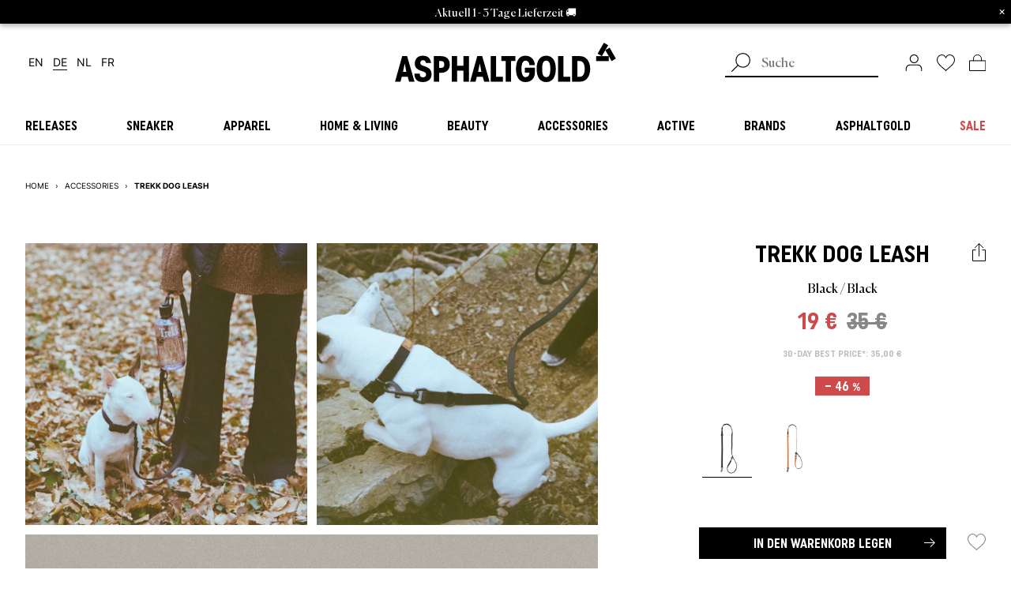

--- FILE ---
content_type: text/html; charset=utf-8
request_url: https://www.asphaltgold.com/products/trekk-dog-leash-black
body_size: 84784
content:















<!doctype html>
<html lang="de">
<head>

<link rel="preconnect" href="https://cdn.shopify.com" crossorigin />
<link rel="preconnect" href="https://kameleoon.eu" crossorigin />
<link rel="preconnect" href="https://usercentrics.eu" crossorigin />


<link rel="preload" href="//www.asphaltgold.com/cdn/shop/t/318/assets/subset-UniformCondensed-Bold.woff2?v=79390877037722893791751526165" as="font" type="font/woff2" crossorigin="anonymous" />
<link rel="preload" href="//www.asphaltgold.com/cdn/shop/t/318/assets/subset-Canela-Regular.woff2?v=140302425410427123391751526165" as="font" type="font/woff2" crossorigin="anonymous" />
<link rel="preload" href="//www.asphaltgold.com/cdn/shop/t/318/assets/subset-Inter-ExtraBold.woff2?v=148594950040834823391751526165" as="font" type="font/woff2" crossorigin="anonymous" />

<link rel="preload" href="//www.asphaltgold.com/cdn/shop/t/318/assets/subset-Inter-Regular.woff2?v=68799407670978259491751526165" as="font" type="font/woff2" crossorigin="anonymous" />
<link rel="preload" href="//www.asphaltgold.com/cdn/shop/t/318/assets/subset-Inter-Bold.woff2?v=28638659244925120701751526165" as="font" type="font/woff2" crossorigin="anonymous" />

<link rel="preload" href="//www.asphaltgold.com/cdn/shop/t/318/assets/subset-Inter-SemiBold.woff2?v=168371079514635387731751526165" as="font" type="font/woff2" crossorigin="anonymous" />


<style>

    @font-face {
        font-family: 'Uniform Condensed';
        src: url("//www.asphaltgold.com/cdn/shop/t/318/assets/subset-UniformCondensed-Bold.woff2?v=79390877037722893791751526165") format('woff2');
        font-weight: bold;
        font-style: normal;
        font-display: swap;
    }

    @font-face {
        font-family: 'Canela';
        src: url("//www.asphaltgold.com/cdn/shop/t/318/assets/subset-Canela-Regular.woff2?v=140302425410427123391751526165") format('woff2');
        font-weight: normal;
        font-style: normal;
        font-display: swap;
    }

    @font-face {
        font-family: 'Inter';
        src: url("//www.asphaltgold.com/cdn/shop/t/318/assets/subset-Inter-ExtraBold.woff2?v=148594950040834823391751526165") format('woff2');
        font-weight: 800;
        font-style: normal;
        font-display: swap;
    }

    

    @font-face {
        font-family: 'Inter';
        src: url("//www.asphaltgold.com/cdn/shop/t/318/assets/subset-Inter-Regular.woff2?v=68799407670978259491751526165") format('woff2');
        font-weight: normal;
        font-style: normal;
        font-display: swap;
    }

    @font-face {
        font-family: 'Inter';
        src: url("//www.asphaltgold.com/cdn/shop/t/318/assets/subset-Inter-Bold.woff2?v=28638659244925120701751526165") format('woff2');
        font-weight: bold;
        font-style: normal;
        font-display: swap;
    }

    

    

    @font-face {
        font-family: 'Inter';
        src: url("//www.asphaltgold.com/cdn/shop/t/318/assets/subset-Inter-SemiBold.woff2?v=168371079514635387731751526165") format('woff2');
        font-weight: 600;
        font-style: normal;
        font-display: swap;
    }

    

    
    
    @font-face {
      font-family: 'Inter-fallback';
      src: local("Arial");
      size-adjust: 107.00%;
      ascent-override: 90%;
    }

    :root {
        --font-headline: 'Uniform Condensed', sans-serif;
        --font-subline: 'Canela', serif;
        --font-text: 'Inter', 'Inter-fallback', sans-serif;
        --colors-headlines: 0, 0, 0;
        --colors-text: 0, 0, 0;
        --colors-dark-grey: 135, 135, 135;
        --colors-light-grey: 235, 238, 241;
    }

</style>
<style>.footer__logo{margin-bottom:64px;display:none}:root{--hh:94px;--space-unit:4px;--space-xxs:4px;--space-xs:8px;--space-sm:12px;--space:16px;--space-md:24px;--space-lg:32px;--space-xl:48px;--space-xxl:56px;--space-xxxl:64px;--space-4xl:80px;--space-5xl:96px}*{background-repeat:no-repeat}body{margin:0;line-height:1}aside,header,main,nav{display:block}img{display:block;border:0}h2{font-weight:400}h2,p{margin:0;padding:0}ul{margin:0;padding:0;list-style-type:none}a{background-color:transparent;font-size:inherit;color:inherit;text-decoration:none}:focus{outline:0}button,input{margin:0;font-size:inherit}[type=submit],button,html [type=button]{padding:0;border:0;color:inherit;background-color:transparent;-webkit-appearance:button}button::-moz-focus-inner,input::-moz-focus-inner{border:0;padding:0}input{padding:0;line-height:normal}input::-webkit-input-placeholder{font-weight:300}input::-ms-input-placeholder{font-weight:300}input::-moz-placeholder{font-weight:300}[type=search]{-webkit-appearance:textfield}[type=search]::-webkit-search-cancel-button,[type=search]::-webkit-search-decoration{-webkit-appearance:none}@-webkit-keyframes shimmer{to{-webkit-transform:translateX(100%);transform:translateX(100%)}}@keyframes shimmer{to{-webkit-transform:translateX(100%);transform:translateX(100%)}}.header__mobilemenu-main-link,.megamenu__column-title,.megamenu__sub-menu-title,h2{color:rgba(var(--colors-headlines),1);font-family:var(--font-headline);text-transform:uppercase;text-align:center;line-height:.9}h2{font-size:24px}.header__mobilemenu-main-link,.megamenu__sub-menu-title{font-size:15px}.megamenu__column-title{font-size:15px}.btn,[type=submit],html [type=button]:not(.no-type-style){color:rgba(var(--colors-headlines),1);font-family:var(--font-headline);font-weight:700;text-transform:uppercase;text-align:center;font-size:16px;border:1px solid rgba(var(--colors-headlines),1);height:40px;min-width:40px;padding:8px 32px;position:relative}.btn:not([hidden]),[type=submit]:not([hidden]),html [type=button]:not([hidden]):not(.no-type-style){display:-webkit-inline-box;display:-ms-inline-flexbox;display:inline-flex;-webkit-box-orient:horizontal;-webkit-box-direction:normal;-ms-flex-flow:row nowrap;flex-flow:row nowrap;-webkit-box-pack:center;-ms-flex-pack:center;justify-content:center;-webkit-box-align:center;-ms-flex-align:center;align-items:center}.btn>*,[type=submit]>*,html [type=button]:not(.no-type-style)>*{margin:0}.btn:not(.gallery--cta):not(.predictive-search__submit) svg{stroke:currentColor;position:absolute;right:13px;top:auto}.btn--filled{background-color:rgba(var(--colors-headlines),1);color:#fff}.btn--tag{width:-webkit-max-content;width:-moz-max-content;width:max-content;padding:4px 8px 6px;height:unset;text-transform:none;font-family:var(--font-subline);font-weight:400}.swiper-slide .btn--tag{outline-offset:-1px!important}.btn--micro{font-size:inherit;height:unset;padding:.25em .5em}.icon-wishlist svg>*{fill:none}button,input{border-radius:0;background:0 0}input{-webkit-appearance:none;-moz-appearance:none;appearance:none;border-radius:0!important;border:1px solid}form .form__field-error{color:#e22120;margin-bottom:8px;font-size:12px}.flyout{position:fixed;right:0;top:0;bottom:0;width:calc(100vw - 48px);background-color:#fff;z-index:7;opacity:0;-webkit-transform:translateX(100%);transform:translateX(100%);will-change:opacity transform;display:-webkit-box;display:-ms-flexbox;display:flex;-webkit-box-orient:vertical;-webkit-box-direction:normal;-ms-flex-flow:column nowrap;flex-flow:column nowrap;-webkit-backface-visibility:hidden;backface-visibility:hidden;-ms-flex-line-pack:center;align-content:center;-webkit-box-pack:center;-ms-flex-pack:center;justify-content:center;place-content:center}@media screen and (min-width:1024px){.flyout{width:33vw;min-width:460px;-webkit-box-shadow:0 3px 6px rgba(0,0,0,.29);box-shadow:0 3px 6px rgba(0,0,0,.29);z-index:4}.predictive-search__form{margin-right:16px}}.flyout.cart--flyout{z-index:7}@media screen and (max-width:434px){.flyout.cart--flyout{width:100%}}.predictive-search{width:100%;display:-webkit-box;display:-ms-flexbox;display:flex;-webkit-box-align:center;-ms-flex-align:center;align-items:center;-webkit-box-pack:justify;-ms-flex-pack:justify;justify-content:space-between}@media screen and (max-width:767px){.predictive-search{margin-bottom:8px}}.predictive-search__form{position:relative;-webkit-box-flex:1;-ms-flex:1;flex:1}.predictive-search__input{position:relative;padding:5px 18px 5px 46px;width:100%;color:#000;background-color:#fff;border:none;border-bottom:1px solid rgba(var(--colors-text),1);font-family:var(--font-subline);-webkit-appearance:none;-moz-appearance:none;appearance:none}@media screen and (min-width:1024px){.predictive-search__input{border-width:2px}}.predictive-search__submit{z-index:1;position:absolute!important;left:0;top:0;display:inline-block!important;padding:0!important;vertical-align:middle;background-color:transparent!important;border:0!important;margin:0}.predictive-search__submit svg{width:24px;height:24px;-o-object-fit:contain;object-fit:contain}.megamenu{display:none;width:100%;background:#fff;z-index:0;padding:calc(47px - 1rem) 0 32px;padding-top:calc(var(--hh)/ 2 - 1rem);padding-bottom:0;border-bottom:1px solid rgba(var(--colors-light-grey),1);position:relative}@media screen and (min-width:1024px){.megamenu{display:block}}.megamenu__inner{display:-webkit-box;display:-ms-flexbox;display:flex;-webkit-box-pack:justify;-ms-flex-pack:justify;justify-content:space-between;width:100%;font-family:var(--font-subline);-ms-flex-wrap:wrap;flex-wrap:wrap;margin-left:auto;margin-right:auto;max-width:1344px;padding-left:24px;padding-right:24px}.megamenu__inner:before{content:"";position:fixed;left:0;top:calc(100% + 4px);width:100%;background-color:rgba(var(--colors-text),1);height:100vh;opacity:.5}.megamenu__column:last-child{margin-right:0}.megamenu__column ul{list-style:none;padding-left:0;line-height:1.5}.megamenu__column ul a{font-size:16px}.megamenu__column-title{font-size:16px;text-align:left;line-height:1.45;margin-bottom:8px}.megamenu__column-wrapper{grid-column:span 3;grid-column:span var(--column-span,3);grid-gap:16px;gap:16px;display:grid;grid-template-columns:128px repeat(3,1fr);grid-template-columns:128px repeat(var(--columns,3),1fr)}.megamenu__sub-menu{display:none;position:absolute;top:100%;left:0;width:100%;background:#fff;padding:32px;border-top:1px solid rgba(var(--colors-light-grey),1);z-index:0;text-align:left}@supports (transition-behavior:allow-discrete){.megamenu__sub-menu{opacity:0}}.megamenu__sub-menu-wrapper{max-width:1280px;width:100%;margin-left:auto;margin-right:auto;display:grid;grid-template-columns:repeat(6,1fr);grid-gap:48px;gap:48px}.megamenu__sub-menu-title{display:block;font-size:22px;text-align:left;margin-bottom:12px}.megamenu__main-link{display:block;text-align:left;margin-bottom:0;font-size:16px;-webkit-box-flex:1;-ms-flex:1;flex:1;-webkit-box-flex:0;-ms-flex-positive:0;flex-grow:0;text-align:center}.megamenu__main-link>a{font-family:var(--font-headline);font-weight:700;text-transform:uppercase;white-space:nowrap;display:block;padding-top:1em;padding-bottom:1em;width:-webkit-fit-content;width:-moz-fit-content;width:fit-content;margin-left:auto;margin-right:auto}.megamenu__main-link>a span{position:relative;padding-left:8px;padding-right:8px}.megamenu__main-link>a span:before{content:"";position:absolute;left:0;top:calc(100% + 4px);width:100%;background-color:rgba(var(--colors-text),1);height:2px;opacity:0}.megamenu__content-wrapper{grid-column:span 3;grid-column:span var(--column-span,3);position:relative}.megamenu__content-wrapper shop-the-look{display:block;min-height:unset}.megamenu__content-wrapper shop-the-look look-card{display:block}.megamenu__content-wrapper shop-the-look .swiper-container{border-radius:8px}.megamenu__content-wrapper .swiper-container.swiper-container{margin:0;padding:0;position:static}.megamenu__content-wrapper .swiper-wrapper{margin:0}.megamenu__content-wrapper .swiper-arrow-next,.megamenu__content-wrapper .swiper-arrow-prev{position:absolute;top:50%;-webkit-transform:translateY(calc(-50% + 14px));transform:translateY(calc(-50% + 14px));z-index:100;padding:1rem}.megamenu__content-wrapper .swiper-arrow-next.swiper-button-disabled,.megamenu__content-wrapper .swiper-arrow-prev.swiper-button-disabled{opacity:.2}.megamenu__content-wrapper .swiper-arrow-prev{left:-40px;-webkit-transform:translateY(calc(-50% + 17px)) rotate(.5turn);transform:translateY(calc(-50% + 17px)) rotate(.5turn)}.megamenu__content-wrapper .swiper-arrow-next{right:-40px}.megamenu .skeleton{width:100%}.megamenu .skeleton .skeleton-box:first-child{padding-top:100%}.megamenu .skeleton .skeleton-box:last-child{padding-top:47px;margin-top:10px}.header{--starting-opacity:0}.header__mobilemenu{display:block;width:100%;height:100vh;height:calc(var(--vh,1vh)*100);background:#fff;position:absolute;top:0;left:0;-webkit-transform:translateX(-100%);transform:translateX(-100%);will-change:transform;z-index:1;padding-top:94px;padding-top:var(--hh);padding-left:16px;padding-right:16px;overflow:hidden}@media screen and (min-width:1024px){.header__mobilemenu{display:none}}.header__mobilemenu-inner{width:100%;padding-bottom:32px}.header__mobilemenu-close{position:absolute;right:0;margin-right:env(safe-area-inset-right);height:94px;height:var(--hh);padding-right:16px!important;padding-left:8px!important;-webkit-transform:rotate(-90deg);transform:rotate(-90deg)}.header__mobilemenu-close img{height:12px}.header__mobilemenu-row{height:calc(var(--vh)*100 - var(--hh-without-search)*2);overflow:scroll;overflow-x:hidden;padding:0 16px 32px}.header__mobilemenu-row .swiper-container{margin-bottom:12px}.header__mobilemenu-row .swiper-container[data-mobilemenu-tag-slider]{position:sticky;top:0;left:0;padding-bottom:24px;margin-bottom:0;z-index:3;background-color:#fff}.header__mobilemenu-row .swiper-slide{width:auto!important}.header__mobilemenu-row ul{list-style:none;padding-left:0;line-height:1}.header__mobilemenu-row ul a{font-family:var(--font-subline);height:100%;width:100%}.header__mobilemenu-row ul a,.header__mobilemenu-row ul li:not([key]){font-size:16px;display:-webkit-box;display:-ms-flexbox;display:flex;-webkit-box-align:center;-ms-flex-align:center;align-items:center}.header__mobilemenu-row ul li:not([key]){height:3em;border-bottom:1px solid rgba(var(--colors-dark-grey),1)}.header__mobilemenu-tab{position:absolute;top:0;left:0;-webkit-transform:translateX(100%);transform:translateX(100%);will-change:transform;height:100%;width:100%;background:#fff;padding-left:env(safe-area-inset-left);padding-right:env(safe-area-inset-right)}.header__mobilemenu-tab[data-tab-for=main]{-webkit-transform:translateX(0);transform:translateX(0)}.header__mobilemenu-tab[data-tab-for=main] .header__mobilemenu-row{padding-top:1em}.header__mobilemenu-tab-head{height:var(--hh-without-search);display:-webkit-box;display:-ms-flexbox;display:flex;-webkit-box-align:center;-ms-flex-align:center;align-items:center;-webkit-box-pack:center;-ms-flex-pack:center;justify-content:center;padding:0 16px;margin-bottom:12px}.header__mobilemenu-tab-title{color:rgba(var(--colors-headlines),1);font-family:var(--font-headline);text-transform:uppercase;text-align:center;line-height:1;font-size:22px}.header__mobilemenu .header__mobilemenu-row[data-brands-tab] .swiper-container{position:sticky;top:0;left:0;padding-bottom:24px;z-index:3}.header__mobilemenu-back{position:absolute;left:calc(16px + env(safe-area-inset-left));height:var(--hh-without-search);padding-right:8px!important;padding-left:16px!important;margin-left:-16px}.header__mobilemenu-back svg{stroke:rgba(var(--colors-text),1);-webkit-transform:rotate(180deg) scale(1.5);transform:rotate(180deg) scale(1.5)}.header__mobilemenu-main-link{display:-webkit-box;display:-ms-flexbox;display:flex;text-align:left;height:3em;-webkit-box-align:center;-ms-flex-align:center;align-items:center;width:100%;font-size:16px;border-bottom:1px solid #dcdcdc}.header__mobilemenu-main-link a{width:100%}.header__mobilemenu--has-childs{display:-webkit-box;display:-ms-flexbox;display:flex;-webkit-box-pack:justify;-ms-flex-pack:justify;justify-content:space-between;-webkit-box-align:center;-ms-flex-align:center;align-items:center}.header__mobilemenu--has-childs button svg{stroke:rgba(var(--colors-text),1)}.header__mobilemenu-bottombar{position:absolute;bottom:0;height:calc(var(--hh-without-search) + env(safe-area-inset-bottom));display:-webkit-box;display:-ms-flexbox;display:flex;-ms-flex-pack:distribute;justify-content:space-around;width:100vw;left:0;background:#fff;-webkit-box-shadow:0 3px 6px rgba(0,0,0,.29);box-shadow:0 3px 6px rgba(0,0,0,.29);-webkit-box-align:center;-ms-flex-align:center;align-items:center}.header__mobilemenu-bottombar svg{height:22px;width:auto}.header__mobilemenu-predictive-search{width:100%;background-color:#fff;font-size:16px;margin-bottom:24px;height:var(--hh-without-search);padding-left:12px;padding-right:12px}.header__mobilemenu-predictive-search[data-brands-search]{padding-left:0;padding-right:0}@media screen and (min-width:1024px){.header__mobilemenu-all-link{border-bottom:1px solid}.header__mobilemenu-predictive-search{display:none}}.header__mobilemenu-predictive-search .predictive-search__submit{top:1px;right:2px;left:auto}.header__mobilemenu-predictive-search .predictive-search__submit svg{height:1.3em;width:auto;-webkit-transform:scaleX(-1);transform:scaleX(-1)}.header__mobilemenu-predictive-search .predictive-search__input{height:40px;padding:2px 40px 5px 20px;background-color:#fff;border-radius:0;border:1px solid #000;text-align:center}.header__mobilemenu-predictive-search .predictive-search__input::-webkit-input-placeholder{color:rgba(var(--colors-dark-grey),1);opacity:1}.header__mobilemenu-predictive-search .predictive-search__input::-moz-placeholder{color:rgba(var(--colors-dark-grey),1);opacity:1}.header__mobilemenu-predictive-search .predictive-search__input:-ms-input-placeholder{color:rgba(var(--colors-dark-grey),1);opacity:1}.header__mobilemenu-predictive-search .predictive-search__input::-ms-input-placeholder{color:rgba(var(--colors-dark-grey),1);opacity:1}.header__mobilemenu img,.header__mobilemenu svg{-webkit-box-sizing:content-box;box-sizing:content-box}.header .header__mobilemenu-bottombar .icon-wishlist #swym-anchor-badge{top:-2px}.header .header__mobilemenu-bottombar .icon-cart{position:relative}.header .header__mobilemenu-bottombar .icon-cart svg #bag{fill:rgba(var(--colors-headlines),1)}.header .header__mobilemenu-bottombar .icon-cart span{top:3px}.header-wrapper{display:-webkit-box;display:-ms-flexbox;display:flex;-webkit-box-orient:vertical;-webkit-box-direction:normal;-ms-flex-direction:column;flex-direction:column}.header-wrapper .header{-webkit-box-ordinal-group:0;-ms-flex-order:-1;order:-1}@media screen and (min-width:1024px){.header-wrapper .header{-ms-flex-wrap:wrap;flex-wrap:wrap;-webkit-box-ordinal-group:3;-ms-flex-order:2;order:2;padding-top:24px}}.header{-webkit-box-shadow:0 3px 6px rgba(0,0,0,.29);box-shadow:0 3px 6px rgba(0,0,0,.29);position:fixed;top:0;width:100%;background:#fff;z-index:7;-ms-flex-wrap:wrap;flex-wrap:wrap;grid-row-gap:0;row-gap:0;height:50px;--hh-without-search:calc(var(--hh)/2)}.header,.header .language-switcher{display:-webkit-box;display:-ms-flexbox;display:flex}.header .language-switcher[data-breakpoint=mobile]{font-size:16px;grid-gap:4px;gap:4px;margin-top:16px}.header .language-switcher[data-breakpoint=desktop]{font-size:14px;display:none}.header .language-switcher__link{white-space:nowrap;text-decoration:none;display:inline-block;margin:2px 8px 2px 4px;-webkit-box-ordinal-group:2;-ms-flex-order:1;order:1}.header .language-switcher__link[data-language-code=en]{-webkit-box-ordinal-group:0;-ms-flex-order:-1;order:-1}.header .language-switcher__link[data-language-code=fr]{-webkit-box-ordinal-group:3;-ms-flex-order:2;order:2}.header .language-switcher__link.current_lang{position:relative}.header .language-switcher__link.current_lang:after{content:"";width:100%;height:1px;background-color:rgba(var(--colors-text),1);bottom:0;left:0;right:0;display:block;-webkit-transform:translateY(2px);transform:translateY(2px)}@media screen and (min-width:1024px){.header .language-switcher[data-breakpoint=desktop]{display:-webkit-box;display:-ms-flexbox;display:flex}.header{height:100%;-webkit-box-shadow:none;box-shadow:none;position:relative;z-index:3;top:0;left:0;width:100%;-ms-flex-wrap:nowrap;flex-wrap:nowrap}}.header__center,.header__left,.header__right{-webkit-box-flex:1;-ms-flex:1;flex:1;display:-webkit-box;display:-ms-flexbox;display:flex;-webkit-box-pack:center;-ms-flex-pack:center;justify-content:center;-webkit-box-align:center;-ms-flex-align:center;align-items:center;background:#fff;position:relative;z-index:1;height:47px;height:calc(var(--hh)/2)}@media screen and (min-width:1024px){.header__center,.header__left,.header__right{height:unset}.header__menu--mobile{display:none}}.header__menu--mobile{height:100%;margin-left:-16px;padding-left:16px;padding-right:8px}.header__logo-image--mobile{width:30px}@media screen and (min-width:1024px){.header__logo-image--mobile{display:none}}@media screen and (max-width:1024px){.header__logo-image--desktop{display:none}}.header__left{margin-right:auto;display:block;padding-left:12px;margin-left:env(safe-area-inset-left)}.header__left-inner{display:-webkit-box;display:-ms-flexbox;display:flex;-webkit-box-align:center;-ms-flex-align:center;align-items:center;height:100%}.header__left-inner img{height:20px;width:auto}.header__right{margin-left:auto;display:block;padding-right:12px;margin-right:env(safe-area-inset-right);-ms-flex-negative:0;flex-shrink:0;-webkit-box-flex:1;-ms-flex-positive:1;flex-grow:1}@media screen and (min-width:1024px){.header__left{padding-left:32px}.header__right{padding-right:32px;-webkit-box-flex:1;-ms-flex:1;flex:1}}.header__right-inner{display:-webkit-box;display:-ms-flexbox;display:flex;-webkit-box-align:center;-ms-flex-align:center;align-items:center;height:100%;-webkit-box-pack:end;-ms-flex-pack:end;justify-content:flex-end}.header__right-inner>*{height:20px;margin-right:18px}.header__right-inner>:last-child{margin:0}.header:before{content:"";position:fixed;top:0;left:0;height:calc(var(--vh)*100);width:100vw;background:#fff;z-index:-1;opacity:0}.header__predictive-search{width:100%;height:46px;background-color:#fff;display:none;max-width:210px}@media screen and (max-width:1023px){.header__predictive-search{-webkit-box-align:end;-ms-flex-align:end;align-items:flex-end;-webkit-box-pack:end;-ms-flex-pack:end;justify-content:flex-end;z-index:-1}}@media screen and (min-width:1024px){.header__predictive-search{display:-webkit-box;display:-ms-flexbox;display:flex;-webkit-box-align:center;-ms-flex-align:center;align-items:center;-webkit-box-pack:start;-ms-flex-pack:start;justify-content:flex-start;z-index:2}.header .icon-customer svg *{stroke-width:1.125px}}.header .icon-wishlist{position:relative}.header .icon-wishlist svg>*{fill:rgba(var(--colors-headlines),1)}.header .icon-wishlist #swym-anchor-badge{position:absolute;width:100%;font-size:8px;display:-webkit-box;display:-ms-flexbox;display:flex;-webkit-box-pack:center;-ms-flex-pack:center;justify-content:center;-webkit-box-align:center;-ms-flex-align:center;align-items:center;height:100%;color:#fff;top:-1px}.header .icon-wishlist #swym-anchor-badge[hidden]{display:none}.header .icon-wishlist #swym-anchor-badge[hidden]+svg>*{fill:none}.header .icon-cart{position:relative}.header .icon-cart svg #bag{fill:rgba(var(--colors-headlines),1)}.header .icon-cart span{position:absolute;width:100%;font-size:8px;display:-webkit-box;display:-ms-flexbox;display:flex;-webkit-box-pack:center;-ms-flex-pack:center;justify-content:center;-webkit-box-align:center;-ms-flex-align:center;align-items:center;height:100%;color:#fff;top:4px}.header .icon-cart span.hidden{display:none}.header .icon-cart span.hidden+svg #bag{fill:none}.header .icon-customer svg{width:22px}.pre-footer alert{font-size:16px}.pre-footer__swiper-skip-button{display:none;position:absolute;top:32%;z-index:10;background-color:transparent;border:none;padding:0}.pre-footer__swiper-skip-button svg{stroke:currentColor}.pre-footer__swiper-skip-button--next{right:-20px}.pre-footer__swiper-skip-button--prev{left:-20px;-webkit-transform:rotate(.5turn);transform:rotate(.5turn)}.price-wrapper .separator,.price-wrapper .unit{display:inline}.price-wrapper .price{white-space:nowrap}.price-wrapper .price[data-type=availability],.price-wrapper .price[data-type=unit]{display:none;margin:0 4px 0 0}:root{--abh:0px}.announcement-bar{-webkit-box-sizing:border-box;box-sizing:border-box;display:block;position:relative;z-index:4;font-size:14px;line-height:1.6;width:100%;background-color:#000;color:#fff;padding:.25em 2em;-webkit-box-shadow:0 3px 6px rgba(0,0,0,.29);box-shadow:0 3px 6px rgba(0,0,0,.29);text-align:center}@media only screen and (max-width:1023px){:root{--hh:100px}.announcement-bar{margin-top:94px;margin-top:var(--hh)}}.announcement-bar--wrapper{display:grid;grid-template-columns:1fr}.announcement-bar--text{font-family:var(--font-subline);display:-webkit-box;display:-ms-flexbox;display:flex;-ms-flex-wrap:wrap;flex-wrap:wrap;-ms-flex-line-pack:center;align-content:center;-webkit-box-pack:center;-ms-flex-pack:center;justify-content:center;place-content:center;grid-row:1;grid-column:1}.announcement-bar--text-hidden{opacity:0}.announcement-bar--cta{margin-left:1em;line-height:1;height:-webkit-min-content;height:-moz-min-content;height:min-content}.announcement-bar--close{line-height:1;font-style:normal;position:absolute;top:.5em;right:.5em}.announcement-bar p{display:inline-block}:root{--swiper-navigation-size:44px}.skeleton{opacity:.1}.skeleton-box{position:relative;background:rgba(var(--colors-headlines),1)}.skeleton-box:after{position:absolute;top:0;right:0;bottom:0;left:0;-webkit-transform:translateX(-100%);transform:translateX(-100%);background-image:-webkit-gradient(linear,left top,right top,color-stop(0,hsla(0,0%,100%,0)),color-stop(20%,hsla(0,0%,100%,.2)),color-stop(60%,hsla(0,0%,100%,.5)),to(hsla(0,0%,100%,0)));background-image:linear-gradient(90deg,hsla(0,0%,100%,0),hsla(0,0%,100%,.2) 20%,hsla(0,0%,100%,.5) 60%,hsla(0,0%,100%,0));-webkit-animation:.5s infinite shimmer;animation:.5s infinite shimmer;content:""}look-card{width:100%;min-width:0;aspect-ratio:3/4;background:#fff}look-card .look-card__image{overflow:hidden;display:-webkit-box;display:-ms-flexbox;display:flex;-webkit-box-pack:center;-ms-flex-pack:center;justify-content:center;-webkit-box-align:center;-ms-flex-align:center;align-items:center;position:relative;border-radius:8px}look-card .look-card__image img{position:absolute;top:0;left:0;width:100%;height:100%;-o-object-fit:cover;object-fit:cover}look-card .look-card{width:100%;height:100%}.card-wrapper{height:100%;position:relative}shop-the-look{display:grid;grid-template-columns:1fr;min-height:40vh;max-width:1920px;margin:0 auto;grid-gap:1rem;gap:1rem}@media screen and (min-width:435px){shop-the-look{grid-template-columns:repeat(2,1fr)}}@media screen and (min-width:768px){shop-the-look{grid-template-columns:repeat(4,1fr)}}.brand-badges{position:absolute;bottom:0;width:100%;-webkit-box-pack:center;-ms-flex-pack:center;justify-content:center;-ms-flex-wrap:wrap;flex-wrap:wrap;padding:.5rem .75rem}.brand-badges,.brand-badges>a{display:-webkit-box;display:-ms-flexbox;display:flex}.brand-badges>a{font-size:12px;font-family:var(--font-subline);opacity:.7;padding:.25rem}.brand-badges>a span{background:#fff;padding:.4rem .8rem;border-radius:4px}*{-webkit-box-sizing:border-box;box-sizing:border-box}html{overflow-x:hidden}body,html{height:100%;font-family:var(--font-text);width:100%;font-size:14px}:active,:focus-visible{outline:revert!important;outline-offset:2px!important}body{display:-webkit-box;display:-ms-flexbox;display:flex;-webkit-box-orient:vertical;-webkit-box-direction:normal;-ms-flex-direction:column;flex-direction:column}main{-webkit-box-flex:1;-ms-flex:1;flex:1;padding:32px 12px 12px;margin-left:env(safe-area-inset-left);margin-right:env(safe-area-inset-right)}@media screen and (min-width:1024px){body,html{font-size:16px}main{padding:32px}}ul{list-style-type:disc;padding-left:1em}alert[type=error]{color:#e22120}[hidden]{display:none}.stretched-link-hitzone{position:relative}.stretched-link:after{position:absolute;content:"";top:0;right:0;bottom:0;left:0}.skip-to-content-links{position:absolute;top:0;left:0;z-index:99999}.skip-to-content-links ul{list-style:none}.skip-to-content-links .skip-to-content-link{position:absolute;top:0;left:0;background:#000;color:#fff;padding:8px 12px;z-index:99999;opacity:0;line-height:1;white-space:nowrap}.skip-to-content-links .skip-to-content-link:first-child{-webkit-transform:translateY(-100%);transform:translateY(-100%)}.skip-to-content-links .skip-to-content-link:last-child{-webkit-transform:translateY(-200%);transform:translateY(-200%)}:root{--swiper-theme-color:#007aff}.swiper-container{margin-left:auto;margin-right:auto;position:relative;overflow:hidden;list-style:none;padding:0;z-index:1}.swiper-wrapper{position:relative;width:100%;height:100%;z-index:1;display:-webkit-box;display:-ms-flexbox;display:flex;-webkit-box-sizing:content-box;box-sizing:content-box}.swiper-wrapper{-webkit-transform:translateZ(0);transform:translateZ(0)}.swiper-slide{-ms-flex-negative:0;flex-shrink:0;width:100%;height:100%;position:relative}.price-wrapper .separator,.price-wrapper .unit{display:inline}:root{--hh:94px;--space-unit:4px;--space-xxs:4px;--space-xs:8px;--space-sm:12px;--space:16px;--space-md:24px;--space-lg:32px;--space-xl:48px;--space-xxl:56px;--space-xxxl:64px;--space-4xl:80px;--space-5xl:96px}.h2,.h3,h1,h2{color:rgba(var(--colors-headlines),1);font-family:var(--font-headline);text-transform:uppercase;text-align:center;line-height:.9}h1{font-size:30px}.h2,h2{font-size:24px}.h3{font-size:15px}.breadcrumb{display:-webkit-box;display:-ms-flexbox;display:flex;-webkit-box-orient:horizontal;-webkit-box-direction:normal;-ms-flex-flow:row nowrap;flex-flow:row nowrap;-webkit-box-pack:start;-ms-flex-pack:start;justify-content:flex-start;-webkit-box-align:center;-ms-flex-align:center;align-items:center;font-size:10px;padding:0;max-width:calc(100vw - 16px);overflow:hidden;text-overflow:ellipsis}@media only screen and (max-width:1023px){:root{--hh:100px}.breadcrumb{max-width:unset;width:100vw;padding-left:12px;margin-left:-12px;overflow-x:scroll;text-overflow:unset;scrollbar-width:none;-webkit-mask-image:linear-gradient(90deg,#000 calc(100vw - 32px),transparent);mask-image:linear-gradient(90deg,#000 calc(100vw - 32px),transparent)}.breadcrumb::-webkit-scrollbar{-webkit-appearance:none;width:0;height:0;display:none}}.breadcrumb--divider,.breadcrumb--item{list-style:none}.breadcrumb--item{text-transform:uppercase;padding:4px 8px;white-space:nowrap}.breadcrumb--item:first-child{padding-left:0}.breadcrumb--item:last-child{width:100%;white-space:nowrap;text-overflow:unset;overflow:visible}.breadcrumb--item:last-child>span{margin-right:12px}.swiper-container,.swiper-wrapper{margin:32px 0}.swiper-pagination{position:static}.template-collection .swiper-container{padding-top:32px}.price-wrapper .price[data-type=regular],.price-wrapper .separator,.price-wrapper .unit{display:inline}.price-wrapper{display:-webkit-box;display:-ms-flexbox;display:flex;-webkit-box-orient:horizontal;-webkit-box-direction:normal;-ms-flex-flow:row wrap;flex-flow:row wrap;-webkit-box-pack:start;-ms-flex-pack:start;justify-content:flex-start;-webkit-box-align:stretch;-ms-flex-align:stretch;align-items:stretch;font-size:16px;font-weight:700}.price-wrapper .price{white-space:nowrap}.price-wrapper .price[data-type=availability],.price-wrapper .price[data-type=unit]{display:none;margin:0 4px 0 0}.price-wrapper .price[data-type=regular]{margin:0 4px 0 0}.card--title{font-family:var(--font-subline)}.card{text-align:left;font-size:16px;line-height:1.2;position:relative}.card.card{outline-offset:-1px!important}.card--description header{display:-webkit-box;display:-ms-flexbox;display:flex;-webkit-box-orient:horizontal;-webkit-box-direction:normal;-ms-flex-flow:row wrap;flex-flow:row wrap;-webkit-box-pack:justify;-ms-flex-pack:justify;justify-content:space-between;line-height:1.35;font-size:13px}.card--description .price-wrapper{font-family:var(--font-headline);line-height:1.45}.card--vendor{text-transform:uppercase;display:block;font-family:var(--font-headline)}.card--title{overflow:hidden;text-overflow:ellipsis;white-space:nowrap;width:100%;text-transform:none;text-align:left}.card--title{display:block}.card .media{position:relative;z-index:-1}.card--media{display:block;max-width:100%;position:relative}.card--media:before{content:"";display:block;padding-bottom:100%}.card--media img{display:block;width:100%;height:auto}.card--media .media,.card--media picture{display:-webkit-box;display:-ms-flexbox;display:flex;-webkit-box-orient:horizontal;-webkit-box-direction:normal;-ms-flex-flow:row nowrap;flex-flow:row nowrap;-webkit-box-align:center;-ms-flex-align:center;align-items:center;position:absolute;top:0;width:100%;height:100%;-o-object-fit:contain;object-fit:contain;overflow:hidden}.card--wishlist-toggle{position:absolute!important;top:16px;left:16px;z-index:1;font-size:14px;padding:1rem!important;margin:-1rem 0 0 -1rem!important;min-width:16px!important;height:16px!important;border:0!important}@media screen and (min-width:767px){.card--wishlist-toggle{font-size:16px;top:24px;left:24px}}.card--wishlist-toggle>svg{display:block;max-height:1em;right:auto!important;top:50%!important;left:50%!important;-webkit-transform:translate(-50%,-50%);transform:translate(-50%,-50%)}.card--flag{font-family:var(--font-headline);font-size:14px;background-color:rgba(var(--colors-headlines),1);color:#fff;padding:4px 8px 3px;text-transform:uppercase;top:126px;top:calc(var(--hh) + 32px);position:absolute;top:8px;right:0;z-index:1;display:inline-block;max-width:calc(100% - 48px);text-overflow:ellipsis;overflow:hidden;white-space:nowrap}@media screen and (max-width:1023px){.card--flag{font-size:10px}}.card--flag--sale{background-color:#cf4a4a}:root{--swiper-theme-color:#007aff}.swiper-container{margin-left:auto;margin-right:auto;position:relative;overflow:hidden;list-style:none;padding:0;z-index:1}.swiper-wrapper{position:relative;width:100%;height:100%;z-index:1;display:-webkit-box;display:-ms-flexbox;display:flex;-webkit-box-sizing:content-box;box-sizing:content-box}.swiper-wrapper{-webkit-transform:translateZ(0);transform:translateZ(0)}.swiper-slide{-ms-flex-negative:0;flex-shrink:0;width:100%;height:100%;position:relative}</style><script type="application/javascript">
  window.dataLayer = window.dataLayer || [];
  window.gtag = window.gtag || function() {
    window.dataLayer.push(arguments);
  };

  gtag('consent', 'default', {
    ad_storage: 'denied',
    ad_user_data: 'denied',
    ad_personalization: 'denied',
    analytics_storage: 'denied',
    wait_for_update: 2000
  });
</script>

    <script id="usercentrics-cmp" src="https://app.usercentrics.eu/browser-ui/latest/loader.js" data-settings-id="dyZYxUz4T" defer></script>
  

  <meta name="google-site-verification" content="FQgu5YqWph3QiM3rUx-ZysdLt9dYUAkFwOsUMUcsl6w" />
  <meta charset="utf-8">
  <meta http-equiv="X-UA-Compatible" content="IE=edge">
  <meta name="viewport" content="width=device-width,initial-scale=1,viewport-fit=cover">
  <meta name="apple-itunes-app" content="app-id=1533038069">

  
    <script type="application/ld+json">
    {
        "@context": "http://schema.org",
        "@type": "Organization",
        "name": "Asphaltgold",
        
        
            "logo": {
            "@type": "ImageObject",
            "url": "https:\/\/www.asphaltgold.com\/cdn\/shop\/t\/318\/assets\/asphaltgold-logo-512x512.png",
            "width": 512,
            "height": 512
            },
        
        "sameAs": [
            "https://www.facebook.com/asphaltgold/",
            "https://www.instagram.com/asphaltgold/",
            "https://www.youtube.com/c/asphaltgoldsneakerstore",
            "https://twitter.com/asphaltgold",
            "https://t.me/asphaltgold_news",
            "https://www.pinterest.de/asphaltgold/",
            "https://www.tiktok.com/@asphaltgold"
        ],
        "url": "https:\/\/www.asphaltgold.com"
    }
</script>
<style>.price__badge--giftcard{font-size: 20px;}</style><meta name="HandheldFriendly" content="True">
<meta name="MobileOptimized" content="320">
<meta name="theme-color" content="#000000">
  <link rel="shortcut icon" type="image/x-icon" href="//www.asphaltgold.com/cdn/shop/files/AG_Stack_1square_180x180.png?v=1768399406">
  <link rel="apple-touch-icon" href="//www.asphaltgold.com/cdn/shop/files/AG_Stack_1square_180x180.png?v=1768399406"/>
  <link rel="apple-touch-icon" sizes="57x57" href="//www.asphaltgold.com/cdn/shop/files/AG_Stack_1square_57x57.png?v=1768399406"/>
  <link rel="apple-touch-icon" sizes="60x60" href="//www.asphaltgold.com/cdn/shop/files/AG_Stack_1square_60x60.png?v=1768399406"/>
  <link rel="apple-touch-icon" sizes="72x72" href="//www.asphaltgold.com/cdn/shop/files/AG_Stack_1square_72x72.png?v=1768399406"/>
  <link rel="apple-touch-icon" sizes="76x76" href="//www.asphaltgold.com/cdn/shop/files/AG_Stack_1square_76x76.png?v=1768399406"/>
  <link rel="apple-touch-icon" sizes="114x114" href="//www.asphaltgold.com/cdn/shop/files/AG_Stack_1square_114x114.png?v=1768399406"/>
  <link rel="apple-touch-icon" sizes="180x180" href="//www.asphaltgold.com/cdn/shop/files/AG_Stack_1square_180x180.png?v=1768399406"/>
  <link rel="apple-touch-icon" sizes="228x228" href="//www.asphaltgold.com/cdn/shop/files/AG_Stack_1square_228x228.png?v=1768399406"/>
<meta name="robots" content="index, follow, max-snippet:-1, max-image-preview:large, max-video-preview:-1">
    <link rel="canonical" href="https://www.asphaltgold.com/products/trekk-dog-leash-black"><title>Trekk Dog Leash » jetzt online kaufen!</title><meta name="description" content="Trekk Dog Leash ✔schnelle Lieferung ✔die neuste Kollektion » Jetzt online kaufen!"><link rel="alternate" hreflang="x-default" href="https://www.asphaltgold.com/products/trekk-dog-leash-black">
  <link rel="alternate" hreflang="de" href="https://www.asphaltgold.com/products/trekk-dog-leash-black"><link rel="alternate" hreflang="fr" href="https://www.asphaltgold.com/fr/products/trekk-dog-leash-black"><link rel="alternate" hreflang="nl" href="https://www.asphaltgold.com/nl/products/trekk-dog-leash-black"><link rel="alternate" hreflang="en" href="https://www.asphaltgold.com/en/products/trekk-dog-leash-black">





<meta property="og:site_name" content="Asphaltgold">
<meta property="og:url" content="https://www.asphaltgold.com/products/trekk-dog-leash-black">
<meta property="og:title" content="Trekk Dog Leash">
<meta property="og:type" content="product">
<meta property="og:description" content="Hundeleine Gurt aus Nylon   Polsterung aus Neopren Hardware aus Metall        200cm x 2cm Ein Hundehalsband ist nicht im Lieferumfang enthalten.">

  <meta property="og:price:amount" content="19,00">
  <meta property="og:price:currency" content="EUR">

<meta property="og:image" content="http://www.asphaltgold.com/cdn/shop/files/875c26fadf0ccb7d87d2f038fdd9b1c8d68bd9f8_AG_schwarz_9_1200x1200.jpg?v=1732511414"><meta property="og:image" content="http://www.asphaltgold.com/cdn/shop/files/e666cd79c8f118b96f542167dc245954bfc0d666_AG_gruen_2_Grafik_Size_2_8943822f-a01f-4364-b012-652734b83e47_1200x1200.jpg?v=1732511414"><meta property="og:image" content="http://www.asphaltgold.com/cdn/shop/files/070d8f91e3812c40455d8b75ea1be33985f2d953_AG_schwarz_4_b5f7d3f3-efcf-435f-90fb-8bba26e3e41b_1200x1200.jpg?v=1732511415">
<meta property="og:image:secure_url" content="https://www.asphaltgold.com/cdn/shop/files/875c26fadf0ccb7d87d2f038fdd9b1c8d68bd9f8_AG_schwarz_9_1200x1200.jpg?v=1732511414"><meta property="og:image:secure_url" content="https://www.asphaltgold.com/cdn/shop/files/e666cd79c8f118b96f542167dc245954bfc0d666_AG_gruen_2_Grafik_Size_2_8943822f-a01f-4364-b012-652734b83e47_1200x1200.jpg?v=1732511414"><meta property="og:image:secure_url" content="https://www.asphaltgold.com/cdn/shop/files/070d8f91e3812c40455d8b75ea1be33985f2d953_AG_schwarz_4_b5f7d3f3-efcf-435f-90fb-8bba26e3e41b_1200x1200.jpg?v=1732511415">


<meta name="twitter:card" content="summary_large_image">
<meta name="twitter:title" content="Trekk Dog Leash">
<meta name="twitter:description" content="Hundeleine Gurt aus Nylon   Polsterung aus Neopren Hardware aus Metall        200cm x 2cm Ein Hundehalsband ist nicht im Lieferumfang enthalten.">



  <script>
    window.theme = window.theme || {};
    window.Shopify = window.Shopify || {};
    window.theme.shopUrl = "https://www.asphaltgold.com";
    window.theme.shopifyUrl = "asphaltgold-gmbh.myshopify.com";
    window.theme.recommendationsEndpoint = "new";
    window.Shopify.locale = window.Shopify.locale || "de";
    window.Shopify.money_format = "{{amount_with_comma_separator}} €";
    window.Shopify.currency_symbol = "€";
    window.KLAVIYO_API_KEY = "U3QnxB";
    window.AUTH_URL = "https:\/\/europe-west3-stikky-30a9f.cloudfunctions.net";
  </script>

  <script id="announcement-bar--settings" type="application/json" data-json="announcement-bar">
  {
    "entries": ["\u003cdiv class=\"metafield-rich_text_field\"\u003e\u003cp\u003eAktuell 1 - 3 Tage Lieferzeit 🚚\u003c\/p\u003e\u003c\/div\u003e","\u003cdiv class=\"metafield-rich_text_field\"\u003e\u003cp\u003eKostenloser Versand ab 70€ innerhalb Deutschlands*\u003c\/p\u003e\u003c\/div\u003e","\u003cdiv class=\"metafield-rich_text_field\"\u003e\u003cp\u003eNur in der App: 10% Extra-Rabatt auf bereits reduzierte Artikel mit dem Code\u003c\/p\u003e\u003c\/div\u003e"],
    "planVisibility":false,
    "planning": {
      "start":"",
      "end":"",
      "storageLocation":"session"}
  }
</script>

<script>
  if (!String.prototype.hashCode) {
    /**
     * This method returns a hashcode for the string it's executed on.
     * @param {boolean} [asString=false] - whether the hashcode should be returned as a string or as an integer
     * @returns {number|string} the hashcode as a number or a string
     * @example
     * 'hello world'.hashCode(); // 1794106052
     * 'hello world'.hashCode(true); // '1794106052'
    */
    String.prototype.hashCode = function (asString) {
      let hash = 0;
      if (this.length === 0) { return hash; }
      for (let i = 0; i < this.length; i++) {
        hash = ((hash << 5) - hash) + this.charCodeAt(i);
        hash |= 0; // Convert to 32bit integer
      }
      hash = Math.abs(hash);
      return asString ? hash.toString() : hash;
    };
  }(() => {
    const settings = (() => {
      try {
        const script = document.getElementById('announcement-bar--settings');
        const settings = JSON.parse(script.innerHTML);
        return settings;
      } catch (error) {
        console.error('Error parsing Announcement Bar settings', error);
        return null;
      }
    })();
    if (settings === null) return;

    const currentHash = (settings.planning.storageLocation + settings.entries.join('')).hashCode(true);
    const previousHash = settings.planning.storageLocation == 'session' ? window.sessionStorage.getItem('announcementSeen') : window.localStorage.getItem('announcementSeen');
  
    if (previousHash === currentHash) {
      document.documentElement.classList.add("announcement--hide");
      document.documentElement.style.setProperty("--abh", `0px`);
    }})();
</script>


  <link rel="prefetch" href="//www.asphaltgold.com/cdn/shop/t/318/assets/latori-theme.404.css?v=124059073721942014901751526165"><link href="//www.asphaltgold.com/cdn/shop/t/318/assets/latori-theme.main.css?v=9359067363398582671768400085" rel="stylesheet" type="text/css" media="all" /><noscript><link rel="stylesheet" href="//www.asphaltgold.com/cdn/shop/t/318/assets/latori-theme.main.css?v=9359067363398582671768400085"></noscript><link rel="prefetch" href="//www.asphaltgold.com/cdn/shop/t/318/assets/latori-theme.article.css?v=86901820328343927641751526165"><link rel="prefetch" href="//www.asphaltgold.com/cdn/shop/t/318/assets/latori-theme.blog.css?v=61872554048184003351751526165"><link rel="prefetch" href="//www.asphaltgold.com/cdn/shop/t/318/assets/latori-theme.cart.css?v=12332386548315196321751526165"><link rel="prefetch" href="//www.asphaltgold.com/cdn/shop/t/318/assets/latori-theme.collection.general-selected.css?v=155240918134487454301766473964"><link rel="prefetch" href="//www.asphaltgold.com/cdn/shop/t/318/assets/latori-theme.collection.css?v=112960609899029998981766473964"><link rel="prefetch" href="//www.asphaltgold.com/cdn/shop/t/318/assets/latori-theme.collection.silo.css?v=13095365090216929471751526165"><link rel="prefetch" href="//www.asphaltgold.com/cdn/shop/t/318/assets/latori-theme.customers.css?v=140216271216769670821761039689"><link rel="prefetch" href="//www.asphaltgold.com/cdn/shop/t/318/assets/latori-theme.index.css?v=177844358839243176411759913347"><link rel="prefetch" href="//www.asphaltgold.com/cdn/shop/t/318/assets/latori-theme.list-collections.css?v=80086077560921842091751526165"><link rel="prefetch" href="//www.asphaltgold.com/cdn/shop/t/318/assets/latori-theme.page.brands.css?v=49507965274703032121756110937"><link rel="prefetch" href="//www.asphaltgold.com/cdn/shop/t/318/assets/latori-theme.page.events.css?v=138235528714366580211751526165"><link rel="prefetch" href="//www.asphaltgold.com/cdn/shop/t/318/assets/latori-theme.page.css?v=12332386548315196321751526165"><link rel="prefetch" href="//www.asphaltgold.com/cdn/shop/t/318/assets/latori-theme.page.shop-the-look.css?v=45572605700504760611751526165"><link rel="prefetch" href="//www.asphaltgold.com/cdn/shop/t/318/assets/latori-theme.page.trekk.css?v=165609242558275007971751526165"><link rel="prefetch" href="//www.asphaltgold.com/cdn/shop/t/318/assets/latori-theme.page.wishlist.css?v=146427052166973737011766474526"><link rel="prefetch" href="//www.asphaltgold.com/cdn/shop/t/318/assets/latori-theme.product.bundle.css?v=55306069581960747801766474526"><link href="//www.asphaltgold.com/cdn/shop/t/318/assets/latori-theme.product.css?v=11639157570529641621766474526" rel="stylesheet" type="text/css" media="all" /><noscript><link rel="stylesheet" href="//www.asphaltgold.com/cdn/shop/t/318/assets/latori-theme.product.css?v=11639157570529641621766474526"></noscript><link rel="prefetch" href="//www.asphaltgold.com/cdn/shop/t/318/assets/latori-theme.search.css?v=77100587934368316341766473964">
  <script type="application/javascript">
    window.assetsPath = "//www.asphaltgold.com/cdn/shop/t/318/assets/latori-theme.main.js?v=128538367603994117441768400085".split("latori-theme.main.js")[0]
  </script>
  <link rel="prefetch" href="//www.asphaltgold.com/cdn/shop/t/318/assets/latori-theme.404.js?v=86241500172968463591766405669" as="script"><link href="//www.asphaltgold.com/cdn/shop/t/318/assets/latori-theme.main.js?v=128538367603994117441768400085" as="script" rel="preload"><script type="text/javascript" src="//www.asphaltgold.com/cdn/shop/t/318/assets/latori-theme.main.js?v=128538367603994117441768400085" defer="defer"></script><link rel="prefetch" href="//www.asphaltgold.com/cdn/shop/t/318/assets/latori-theme.article.js?v=86335976239642229461766405668" as="script"><link rel="prefetch" href="//www.asphaltgold.com/cdn/shop/t/318/assets/latori-theme.blog.js?v=161574430834307199511766405670" as="script"><link rel="prefetch" href="//www.asphaltgold.com/cdn/shop/t/318/assets/latori-theme.cart.js?v=162306772933901219971766405671" as="script"><link rel="prefetch" href="//www.asphaltgold.com/cdn/shop/t/318/assets/latori-theme.collection.general-selected.js?v=133880289310833817541766405670" as="script"><link rel="prefetch" href="//www.asphaltgold.com/cdn/shop/t/318/assets/latori-theme.collection.js?v=153875829651810245271766405669" as="script"><link rel="prefetch" href="//www.asphaltgold.com/cdn/shop/t/318/assets/latori-theme.collection.silo.js?v=19017296707755431291766405672" as="script"><link rel="prefetch" href="//www.asphaltgold.com/cdn/shop/t/318/assets/latori-theme.customers.js?v=65670054497078837151766405668" as="script"><link rel="prefetch" href="//www.asphaltgold.com/cdn/shop/t/318/assets/latori-theme.index.js?v=2698775275411880211766405673" as="script"><link rel="prefetch" href="//www.asphaltgold.com/cdn/shop/t/318/assets/latori-theme.list-collections.js?v=61731895529550705851766405668" as="script"><link rel="prefetch" href="//www.asphaltgold.com/cdn/shop/t/318/assets/latori-theme.page.brands.js?v=143578691629333797911766405670" as="script"><link rel="prefetch" href="//www.asphaltgold.com/cdn/shop/t/318/assets/latori-theme.page.events.js?v=33973959834597382181766405668" as="script"><link rel="prefetch" href="//www.asphaltgold.com/cdn/shop/t/318/assets/latori-theme.page.js?v=164798729289025636231766405668" as="script"><link rel="prefetch" href="//www.asphaltgold.com/cdn/shop/t/318/assets/latori-theme.page.shop-the-look.js?v=21985292247093940511766474527" as="script"><link rel="prefetch" href="//www.asphaltgold.com/cdn/shop/t/318/assets/latori-theme.page.trekk.js?v=44585438187448540041766474527" as="script"><link rel="prefetch" href="//www.asphaltgold.com/cdn/shop/t/318/assets/latori-theme.page.wishlist.js?v=87531778009769503651766405674" as="script"><link rel="prefetch" href="//www.asphaltgold.com/cdn/shop/t/318/assets/latori-theme.product.bundle.js?v=141061254462602945691766405668" as="script"><link href="//www.asphaltgold.com/cdn/shop/t/318/assets/latori-theme.product.js?v=157690820008857841651766405674" as="script" rel="preload"><script type="text/javascript" src="//www.asphaltgold.com/cdn/shop/t/318/assets/latori-theme.product.js?v=157690820008857841651766405674" defer="defer"></script><link rel="prefetch" href="//www.asphaltgold.com/cdn/shop/t/318/assets/latori-theme.search.js?v=97717223460709592871766405673" as="script">

  <script>
    window.kameleoonQueue = window.kameleoonQueue || [];
  </script>
  <script src="//6f5rv1r9h8.kameleoon.eu/kameleoon.js" async></script>
<script>
      window.foursixtyTranslations = {
      'ADD_TO_CART': "Details",
      'INCOMPLETE_VARIANT_SELECTION_ERROR': "Alle Optionen sollten ausgewählt sein!",
      'CANCEL': "Abbrechen",
      'CHECKOUT': "Weiter zum Checkout",
      'OUT_OF_STOCK': "Ausverkauft",
      'CONTINUE_SHOPPING': "Weiter shoppen",
      'ADDED_TO_CART': "Zum Warenkorb hinzugefügt",
      'NO_LONGER_AVAILABLE': "Ausverkauft",
      'CART_NOW_HAS': "Dein Warenkorb hat jetzt"
    };
  </script>

  <meta name="google-signin-cookiepolicy" content="single_host_origin">
  <meta name="google-signin-scope" content="profile email">

<script type="text/javascript">
  
    window.SHG_CUSTOMER = null;
  
</script>






<script type="text/plain" data-usercentrics="Klaviyo">
        var _learnq = _learnq || [];
        var klaviyoProductItem = {
            Name: "Trekk Dog Leash",
            ProductID: 7230728994980,
            Categories: ["Accessoires Sale","Accessories","Accessories OFFER15","Advent Special Apparel und Accessories","All ROM","Alles unter 25€","Almost Summer","Almost Summer Accessories","Asphaltgold","Black Weekend Accessories","Black Weekend Alles unter 50€","Black Weekend Sale ab 50%","Doublecheck","End of Season Sale","End of Summer Sale","End of Summer Sale Accessories","Fall Sale","Fall Sale Accessories","Fall Sale Accessories","Hundezubehör","OFFER15","Out of Office Sale","Sale","Sale bis zu 50%","Sale bis zu 70%","Salection","Salection Special","Singles Day Sale","Singles Day Sale Accessories","Snowy Steals","Trekk by Asphaltgold","Winter Sale","Winter Sale Accessories"],
            ImageURL: "https://www.asphaltgold.com/cdn/shop/files/875c26fadf0ccb7d87d2f038fdd9b1c8d68bd9f8_AG_schwarz_9_grande.jpg?v=1732511414",
            URL: "https://www.asphaltgold.com/products/trekk-dog-leash-black",
            Brand: "Trekk by Asphaltgold",
            Price: "19,00 €",
            CompareAtPrice: "35,00 €"
        };
      document.addEventListener('products:addToCart:end', e => {
          if (klaviyoProductItem) {
              _learnq.push(['track', 'Added to Cart', klaviyoProductItem]);
          }
      });
    </script><script>
  window.ElevarTransformFn = item => {
    const _item = item;if (item.event === "dl_view_item") {
        const vendorSKU = document.querySelector('[data-section-type="product"][data-product-id="' + _item.ecommerce.detail.products[0].product_id + '"][data-vendor-sku]')?.dataset.vendorSku;
        if (vendorSKU) {
          _item.ecommerce.detail.products[0]['vendor_sku'] = vendorSKU;
        }
      }if (item.event === 'dl_add_to_cart' || item.event === 'dl_remove_from_cart') {
      const field = item.event === 'dl_add_to_cart' ? 'add' : 'remove';
      const vendorSKU = document.querySelector('[data-product-id="' + _item.ecommerce[field].products[0].product_id + '"][data-vendor-sku]')?.dataset.vendorSku;
      if (vendorSKU) {
        _item.ecommerce[field].products[0]['vendor_sku'] = vendorSKU;
      }
    }
    
    return _item;
  };
</script>

  <script>window.performance && window.performance.mark && window.performance.mark('shopify.content_for_header.start');</script><meta id="shopify-digital-wallet" name="shopify-digital-wallet" content="/47369650340/digital_wallets/dialog">
<meta name="shopify-checkout-api-token" content="1c7868532a1f30a0840bbebaca0f3ebd">
<meta id="in-context-paypal-metadata" data-shop-id="47369650340" data-venmo-supported="false" data-environment="production" data-locale="de_DE" data-paypal-v4="true" data-currency="EUR">
<link rel="alternate" type="application/json+oembed" href="https://www.asphaltgold.com/products/trekk-dog-leash-black.oembed">
<script async="async" src="/checkouts/internal/preloads.js?locale=de-DE"></script>
<link rel="preconnect" href="https://shop.app" crossorigin="anonymous">
<script async="async" src="https://shop.app/checkouts/internal/preloads.js?locale=de-DE&shop_id=47369650340" crossorigin="anonymous"></script>
<script id="apple-pay-shop-capabilities" type="application/json">{"shopId":47369650340,"countryCode":"DE","currencyCode":"EUR","merchantCapabilities":["supports3DS"],"merchantId":"gid:\/\/shopify\/Shop\/47369650340","merchantName":"Asphaltgold","requiredBillingContactFields":["postalAddress","email"],"requiredShippingContactFields":["postalAddress","email"],"shippingType":"shipping","supportedNetworks":["visa","maestro","masterCard","amex"],"total":{"type":"pending","label":"Asphaltgold","amount":"1.00"},"shopifyPaymentsEnabled":true,"supportsSubscriptions":true}</script>
<script id="shopify-features" type="application/json">{"accessToken":"1c7868532a1f30a0840bbebaca0f3ebd","betas":["rich-media-storefront-analytics"],"domain":"www.asphaltgold.com","predictiveSearch":true,"shopId":47369650340,"locale":"de"}</script>
<script>var Shopify = Shopify || {};
Shopify.shop = "asphaltgold-gmbh.myshopify.com";
Shopify.locale = "de";
Shopify.currency = {"active":"EUR","rate":"1.0"};
Shopify.country = "DE";
Shopify.theme = {"name":"Pre Black Weekend Theme LIVE","id":179843793163,"schema_name":"Latori Skeleton Theme","schema_version":"1.0.0","theme_store_id":796,"role":"main"};
Shopify.theme.handle = "null";
Shopify.theme.style = {"id":null,"handle":null};
Shopify.cdnHost = "www.asphaltgold.com/cdn";
Shopify.routes = Shopify.routes || {};
Shopify.routes.root = "/";</script>
<script type="module">!function(o){(o.Shopify=o.Shopify||{}).modules=!0}(window);</script>
<script>!function(o){function n(){var o=[];function n(){o.push(Array.prototype.slice.apply(arguments))}return n.q=o,n}var t=o.Shopify=o.Shopify||{};t.loadFeatures=n(),t.autoloadFeatures=n()}(window);</script>
<script>
  window.ShopifyPay = window.ShopifyPay || {};
  window.ShopifyPay.apiHost = "shop.app\/pay";
  window.ShopifyPay.redirectState = null;
</script>
<script id="shop-js-analytics" type="application/json">{"pageType":"product"}</script>
<script defer="defer" async type="module" src="//www.asphaltgold.com/cdn/shopifycloud/shop-js/modules/v2/client.init-shop-cart-sync_HUjMWWU5.de.esm.js"></script>
<script defer="defer" async type="module" src="//www.asphaltgold.com/cdn/shopifycloud/shop-js/modules/v2/chunk.common_QpfDqRK1.esm.js"></script>
<script type="module">
  await import("//www.asphaltgold.com/cdn/shopifycloud/shop-js/modules/v2/client.init-shop-cart-sync_HUjMWWU5.de.esm.js");
await import("//www.asphaltgold.com/cdn/shopifycloud/shop-js/modules/v2/chunk.common_QpfDqRK1.esm.js");

  window.Shopify.SignInWithShop?.initShopCartSync?.({"fedCMEnabled":true,"windoidEnabled":true});

</script>
<script>
  window.Shopify = window.Shopify || {};
  if (!window.Shopify.featureAssets) window.Shopify.featureAssets = {};
  window.Shopify.featureAssets['shop-js'] = {"shop-cart-sync":["modules/v2/client.shop-cart-sync_ByUgVWtJ.de.esm.js","modules/v2/chunk.common_QpfDqRK1.esm.js"],"init-fed-cm":["modules/v2/client.init-fed-cm_CVqhkk-1.de.esm.js","modules/v2/chunk.common_QpfDqRK1.esm.js"],"shop-button":["modules/v2/client.shop-button_B0pFlqys.de.esm.js","modules/v2/chunk.common_QpfDqRK1.esm.js"],"shop-cash-offers":["modules/v2/client.shop-cash-offers_CaaeZ5wd.de.esm.js","modules/v2/chunk.common_QpfDqRK1.esm.js","modules/v2/chunk.modal_CS8dP9kO.esm.js"],"init-windoid":["modules/v2/client.init-windoid_B-gyVqfY.de.esm.js","modules/v2/chunk.common_QpfDqRK1.esm.js"],"shop-toast-manager":["modules/v2/client.shop-toast-manager_DgTeluS3.de.esm.js","modules/v2/chunk.common_QpfDqRK1.esm.js"],"init-shop-email-lookup-coordinator":["modules/v2/client.init-shop-email-lookup-coordinator_C5I212n4.de.esm.js","modules/v2/chunk.common_QpfDqRK1.esm.js"],"init-shop-cart-sync":["modules/v2/client.init-shop-cart-sync_HUjMWWU5.de.esm.js","modules/v2/chunk.common_QpfDqRK1.esm.js"],"avatar":["modules/v2/client.avatar_BTnouDA3.de.esm.js"],"pay-button":["modules/v2/client.pay-button_CJaF-UDc.de.esm.js","modules/v2/chunk.common_QpfDqRK1.esm.js"],"init-customer-accounts":["modules/v2/client.init-customer-accounts_BI_wUvuR.de.esm.js","modules/v2/client.shop-login-button_DTPR4l75.de.esm.js","modules/v2/chunk.common_QpfDqRK1.esm.js","modules/v2/chunk.modal_CS8dP9kO.esm.js"],"init-shop-for-new-customer-accounts":["modules/v2/client.init-shop-for-new-customer-accounts_C4qR5Wl-.de.esm.js","modules/v2/client.shop-login-button_DTPR4l75.de.esm.js","modules/v2/chunk.common_QpfDqRK1.esm.js","modules/v2/chunk.modal_CS8dP9kO.esm.js"],"shop-login-button":["modules/v2/client.shop-login-button_DTPR4l75.de.esm.js","modules/v2/chunk.common_QpfDqRK1.esm.js","modules/v2/chunk.modal_CS8dP9kO.esm.js"],"init-customer-accounts-sign-up":["modules/v2/client.init-customer-accounts-sign-up_SG5gYFpP.de.esm.js","modules/v2/client.shop-login-button_DTPR4l75.de.esm.js","modules/v2/chunk.common_QpfDqRK1.esm.js","modules/v2/chunk.modal_CS8dP9kO.esm.js"],"shop-follow-button":["modules/v2/client.shop-follow-button_CmMsyvrH.de.esm.js","modules/v2/chunk.common_QpfDqRK1.esm.js","modules/v2/chunk.modal_CS8dP9kO.esm.js"],"checkout-modal":["modules/v2/client.checkout-modal_tfCxQqrq.de.esm.js","modules/v2/chunk.common_QpfDqRK1.esm.js","modules/v2/chunk.modal_CS8dP9kO.esm.js"],"lead-capture":["modules/v2/client.lead-capture_Ccz5Zm6k.de.esm.js","modules/v2/chunk.common_QpfDqRK1.esm.js","modules/v2/chunk.modal_CS8dP9kO.esm.js"],"shop-login":["modules/v2/client.shop-login_BfivnucW.de.esm.js","modules/v2/chunk.common_QpfDqRK1.esm.js","modules/v2/chunk.modal_CS8dP9kO.esm.js"],"payment-terms":["modules/v2/client.payment-terms_D2Mn0eFV.de.esm.js","modules/v2/chunk.common_QpfDqRK1.esm.js","modules/v2/chunk.modal_CS8dP9kO.esm.js"]};
</script>
<script>(function() {
  var isLoaded = false;
  function asyncLoad() {
    if (isLoaded) return;
    isLoaded = true;
    var urls = ["https:\/\/na.shgcdn3.com\/pixel-collector.js?shop=asphaltgold-gmbh.myshopify.com","https:\/\/cdn.rebuyengine.com\/onsite\/js\/rebuy.js?shop=asphaltgold-gmbh.myshopify.com","https:\/\/s3.eu-west-1.amazonaws.com\/production-klarna-il-shopify-osm\/0b7fe7c4a98ef8166eeafee767bc667686567a25\/asphaltgold-gmbh.myshopify.com-1764590407861.js?shop=asphaltgold-gmbh.myshopify.com"];
    for (var i = 0; i < urls.length; i++) {
      var s = document.createElement('script');
      s.type = 'text/javascript';
      s.async = true;
      s.src = urls[i];
      var x = document.getElementsByTagName('script')[0];
      x.parentNode.insertBefore(s, x);
    }
  };
  if(window.attachEvent) {
    window.attachEvent('onload', asyncLoad);
  } else {
    window.addEventListener('load', asyncLoad, false);
  }
})();</script>
<script id="__st">var __st={"a":47369650340,"offset":3600,"reqid":"c81135f5-6869-4e1c-b232-51d8c3c39243-1768664133","pageurl":"www.asphaltgold.com\/products\/trekk-dog-leash-black","u":"5e8c78aee8cb","p":"product","rtyp":"product","rid":7230728994980};</script>
<script>window.ShopifyPaypalV4VisibilityTracking = true;</script>
<script id="captcha-bootstrap">!function(){'use strict';const t='contact',e='account',n='new_comment',o=[[t,t],['blogs',n],['comments',n],[t,'customer']],c=[[e,'customer_login'],[e,'guest_login'],[e,'recover_customer_password'],[e,'create_customer']],r=t=>t.map((([t,e])=>`form[action*='/${t}']:not([data-nocaptcha='true']) input[name='form_type'][value='${e}']`)).join(','),a=t=>()=>t?[...document.querySelectorAll(t)].map((t=>t.form)):[];function s(){const t=[...o],e=r(t);return a(e)}const i='password',u='form_key',d=['recaptcha-v3-token','g-recaptcha-response','h-captcha-response',i],f=()=>{try{return window.sessionStorage}catch{return}},m='__shopify_v',_=t=>t.elements[u];function p(t,e,n=!1){try{const o=window.sessionStorage,c=JSON.parse(o.getItem(e)),{data:r}=function(t){const{data:e,action:n}=t;return t[m]||n?{data:e,action:n}:{data:t,action:n}}(c);for(const[e,n]of Object.entries(r))t.elements[e]&&(t.elements[e].value=n);n&&o.removeItem(e)}catch(o){console.error('form repopulation failed',{error:o})}}const l='form_type',E='cptcha';function T(t){t.dataset[E]=!0}const w=window,h=w.document,L='Shopify',v='ce_forms',y='captcha';let A=!1;((t,e)=>{const n=(g='f06e6c50-85a8-45c8-87d0-21a2b65856fe',I='https://cdn.shopify.com/shopifycloud/storefront-forms-hcaptcha/ce_storefront_forms_captcha_hcaptcha.v1.5.2.iife.js',D={infoText:'Durch hCaptcha geschützt',privacyText:'Datenschutz',termsText:'Allgemeine Geschäftsbedingungen'},(t,e,n)=>{const o=w[L][v],c=o.bindForm;if(c)return c(t,g,e,D).then(n);var r;o.q.push([[t,g,e,D],n]),r=I,A||(h.body.append(Object.assign(h.createElement('script'),{id:'captcha-provider',async:!0,src:r})),A=!0)});var g,I,D;w[L]=w[L]||{},w[L][v]=w[L][v]||{},w[L][v].q=[],w[L][y]=w[L][y]||{},w[L][y].protect=function(t,e){n(t,void 0,e),T(t)},Object.freeze(w[L][y]),function(t,e,n,w,h,L){const[v,y,A,g]=function(t,e,n){const i=e?o:[],u=t?c:[],d=[...i,...u],f=r(d),m=r(i),_=r(d.filter((([t,e])=>n.includes(e))));return[a(f),a(m),a(_),s()]}(w,h,L),I=t=>{const e=t.target;return e instanceof HTMLFormElement?e:e&&e.form},D=t=>v().includes(t);t.addEventListener('submit',(t=>{const e=I(t);if(!e)return;const n=D(e)&&!e.dataset.hcaptchaBound&&!e.dataset.recaptchaBound,o=_(e),c=g().includes(e)&&(!o||!o.value);(n||c)&&t.preventDefault(),c&&!n&&(function(t){try{if(!f())return;!function(t){const e=f();if(!e)return;const n=_(t);if(!n)return;const o=n.value;o&&e.removeItem(o)}(t);const e=Array.from(Array(32),(()=>Math.random().toString(36)[2])).join('');!function(t,e){_(t)||t.append(Object.assign(document.createElement('input'),{type:'hidden',name:u})),t.elements[u].value=e}(t,e),function(t,e){const n=f();if(!n)return;const o=[...t.querySelectorAll(`input[type='${i}']`)].map((({name:t})=>t)),c=[...d,...o],r={};for(const[a,s]of new FormData(t).entries())c.includes(a)||(r[a]=s);n.setItem(e,JSON.stringify({[m]:1,action:t.action,data:r}))}(t,e)}catch(e){console.error('failed to persist form',e)}}(e),e.submit())}));const S=(t,e)=>{t&&!t.dataset[E]&&(n(t,e.some((e=>e===t))),T(t))};for(const o of['focusin','change'])t.addEventListener(o,(t=>{const e=I(t);D(e)&&S(e,y())}));const B=e.get('form_key'),M=e.get(l),P=B&&M;t.addEventListener('DOMContentLoaded',(()=>{const t=y();if(P)for(const e of t)e.elements[l].value===M&&p(e,B);[...new Set([...A(),...v().filter((t=>'true'===t.dataset.shopifyCaptcha))])].forEach((e=>S(e,t)))}))}(h,new URLSearchParams(w.location.search),n,t,e,['guest_login'])})(!0,!1)}();</script>
<script integrity="sha256-4kQ18oKyAcykRKYeNunJcIwy7WH5gtpwJnB7kiuLZ1E=" data-source-attribution="shopify.loadfeatures" defer="defer" src="//www.asphaltgold.com/cdn/shopifycloud/storefront/assets/storefront/load_feature-a0a9edcb.js" crossorigin="anonymous"></script>
<script crossorigin="anonymous" defer="defer" src="//www.asphaltgold.com/cdn/shopifycloud/storefront/assets/shopify_pay/storefront-65b4c6d7.js?v=20250812"></script>
<script data-source-attribution="shopify.dynamic_checkout.dynamic.init">var Shopify=Shopify||{};Shopify.PaymentButton=Shopify.PaymentButton||{isStorefrontPortableWallets:!0,init:function(){window.Shopify.PaymentButton.init=function(){};var t=document.createElement("script");t.src="https://www.asphaltgold.com/cdn/shopifycloud/portable-wallets/latest/portable-wallets.de.js",t.type="module",document.head.appendChild(t)}};
</script>
<script data-source-attribution="shopify.dynamic_checkout.buyer_consent">
  function portableWalletsHideBuyerConsent(e){var t=document.getElementById("shopify-buyer-consent"),n=document.getElementById("shopify-subscription-policy-button");t&&n&&(t.classList.add("hidden"),t.setAttribute("aria-hidden","true"),n.removeEventListener("click",e))}function portableWalletsShowBuyerConsent(e){var t=document.getElementById("shopify-buyer-consent"),n=document.getElementById("shopify-subscription-policy-button");t&&n&&(t.classList.remove("hidden"),t.removeAttribute("aria-hidden"),n.addEventListener("click",e))}window.Shopify?.PaymentButton&&(window.Shopify.PaymentButton.hideBuyerConsent=portableWalletsHideBuyerConsent,window.Shopify.PaymentButton.showBuyerConsent=portableWalletsShowBuyerConsent);
</script>
<script data-source-attribution="shopify.dynamic_checkout.cart.bootstrap">document.addEventListener("DOMContentLoaded",(function(){function t(){return document.querySelector("shopify-accelerated-checkout-cart, shopify-accelerated-checkout")}if(t())Shopify.PaymentButton.init();else{new MutationObserver((function(e,n){t()&&(Shopify.PaymentButton.init(),n.disconnect())})).observe(document.body,{childList:!0,subtree:!0})}}));
</script>
<link id="shopify-accelerated-checkout-styles" rel="stylesheet" media="screen" href="https://www.asphaltgold.com/cdn/shopifycloud/portable-wallets/latest/accelerated-checkout-backwards-compat.css" crossorigin="anonymous">
<style id="shopify-accelerated-checkout-cart">
        #shopify-buyer-consent {
  margin-top: 1em;
  display: inline-block;
  width: 100%;
}

#shopify-buyer-consent.hidden {
  display: none;
}

#shopify-subscription-policy-button {
  background: none;
  border: none;
  padding: 0;
  text-decoration: underline;
  font-size: inherit;
  cursor: pointer;
}

#shopify-subscription-policy-button::before {
  box-shadow: none;
}

      </style>

<script>window.performance && window.performance.mark && window.performance.mark('shopify.content_for_header.end');</script>
  





  <script type="text/javascript">
    
      window.__shgMoneyFormat = window.__shgMoneyFormat || {"ALL":{"currency":"ALL","currency_symbol":"L","currency_symbol_location":"right","decimal_places":2,"decimal_separator":",","thousands_separator":"."},"AMD":{"currency":"AMD","currency_symbol":"դր.","currency_symbol_location":"right","decimal_places":2,"decimal_separator":",","thousands_separator":"."},"BAM":{"currency":"BAM","currency_symbol":"КМ","currency_symbol_location":"right","decimal_places":2,"decimal_separator":",","thousands_separator":"."},"CHF":{"currency":"CHF","currency_symbol":"CHF","currency_symbol_location":"right","decimal_places":2,"decimal_separator":",","thousands_separator":"."},"DKK":{"currency":"DKK","currency_symbol":"kr.","currency_symbol_location":"right","decimal_places":2,"decimal_separator":",","thousands_separator":"."},"EUR":{"currency":"EUR","currency_symbol":"€","currency_symbol_location":"right","decimal_places":2,"decimal_separator":",","thousands_separator":"."},"GBP":{"currency":"GBP","currency_symbol":"£","currency_symbol_location":"right","decimal_places":2,"decimal_separator":",","thousands_separator":"."},"ISK":{"currency":"ISK","currency_symbol":"kr.","currency_symbol_location":"right","decimal_places":2,"decimal_separator":",","thousands_separator":"."},"LAK":{"currency":"LAK","currency_symbol":"₭","currency_symbol_location":"right","decimal_places":2,"decimal_separator":",","thousands_separator":"."},"MDL":{"currency":"MDL","currency_symbol":"L","currency_symbol_location":"right","decimal_places":2,"decimal_separator":",","thousands_separator":"."},"MKD":{"currency":"MKD","currency_symbol":"ден","currency_symbol_location":"right","decimal_places":2,"decimal_separator":",","thousands_separator":"."},"RSD":{"currency":"RSD","currency_symbol":"РСД","currency_symbol_location":"right","decimal_places":2,"decimal_separator":",","thousands_separator":"."},"UAH":{"currency":"UAH","currency_symbol":"₴","currency_symbol_location":"right","decimal_places":2,"decimal_separator":",","thousands_separator":"."}};
    
    window.__shgCurrentCurrencyCode = window.__shgCurrentCurrencyCode || {
      currency: "EUR",
      currency_symbol: "€",
      decimal_separator: ".",
      thousands_separator: ",",
      decimal_places: 2,
      currency_symbol_location: "left"
    };
  </script>




  

<script type="text/javascript">
  
    window.SHG_CUSTOMER = null;
  
</script>







<style>
  .shogun-root {
    overflow: hidden;
  }
</style>
<script type="text/javascript">
  window.Shopify.loadFeatures([{ name: 'consent-tracking-api', version: '0.1' }], (error) => {
    if (error) {
      console.error("Shopify Consent Tracking API failed to load.", error);
      return;
    }
    console.log('** Shopify Consent Tracking API loaded');

    // Helper function to map Shopify consent to Google Consent Mode format
    const mapToGoogleConsent = (consentObj) => {
      const marketingConsent = consentObj.marketing ? 'granted' : 'denied';
      const analyticsConsent = consentObj.analytics ? 'granted' : 'denied';
      return {
        'ad_storage': marketingConsent,
        'analytics_storage': analyticsConsent,
        'ad_user_data': marketingConsent,
        'ad_personalization': marketingConsent,
      };
    };

    // Main function to sync consent with both Shopify and Google
    const syncAllConsent = (consentObj) => {
      console.log('** Syncing consent to Shopify & Google', consentObj);

      window.Shopify.customerPrivacy.setTrackingConsent(consentObj, () => {
        console.log('** UC consent synced with Shopify Customer Privacy API');
        console.log('- Shopify consent:', window.Shopify.customerPrivacy.currentVisitorConsent());
      });

      const googleConsentState = mapToGoogleConsent(consentObj);
      window.gtag('consent', 'update', googleConsentState);
      console.log('** UC consent synced with Google Consent Mode', googleConsentState);
      console.log('--------------------------');
    };

    // Listen for consent changes from Usercentrics
    window.addEventListener('onConsentStatusChange', function (e) {
      if (e.detail && e.detail.event == 'consent_status') {
        const analyticsConsent = e.detail['Shopify Analytics'] || false;
        const marketingConsent = e.detail['Shopify Marketing'] || false;
        const preferencesConsent = e.detail['Shopify Preferences'] || false;
        
        let consentObj = {};
        switch (e.detail.action) {
          case 'onDenyAllServices':
            consentObj = {
              analytics: false,
              marketing: false,
              preferences: false,
              sale_of_data: false,
            };
            break;
          case 'onAcceptAllServices':
          case 'onNonEURegion':
            consentObj = {
              analytics: true,
              marketing: true,
              preferences: true,
              sale_of_data: false,
            };
            break;
          default:
            consentObj = {
              analytics: analyticsConsent,
              marketing: marketingConsent,
              preferences: preferencesConsent,
              sale_of_data: false,
            };
        }
        syncAllConsent(consentObj);
      }
    });
  });
</script><link rel="stylesheet" href="//www.asphaltgold.com/cdn/shop/t/318/assets/promotion.css?v=40368528183477779551766059062">
<!-- BEGIN app block: shopify://apps/seowill-redirects/blocks/brokenlink-404/cc7b1996-e567-42d0-8862-356092041863 -->
<script type="text/javascript">
    !function(t){var e={};function r(n){if(e[n])return e[n].exports;var o=e[n]={i:n,l:!1,exports:{}};return t[n].call(o.exports,o,o.exports,r),o.l=!0,o.exports}r.m=t,r.c=e,r.d=function(t,e,n){r.o(t,e)||Object.defineProperty(t,e,{enumerable:!0,get:n})},r.r=function(t){"undefined"!==typeof Symbol&&Symbol.toStringTag&&Object.defineProperty(t,Symbol.toStringTag,{value:"Module"}),Object.defineProperty(t,"__esModule",{value:!0})},r.t=function(t,e){if(1&e&&(t=r(t)),8&e)return t;if(4&e&&"object"===typeof t&&t&&t.__esModule)return t;var n=Object.create(null);if(r.r(n),Object.defineProperty(n,"default",{enumerable:!0,value:t}),2&e&&"string"!=typeof t)for(var o in t)r.d(n,o,function(e){return t[e]}.bind(null,o));return n},r.n=function(t){var e=t&&t.__esModule?function(){return t.default}:function(){return t};return r.d(e,"a",e),e},r.o=function(t,e){return Object.prototype.hasOwnProperty.call(t,e)},r.p="",r(r.s=11)}([function(t,e,r){"use strict";var n=r(2),o=Object.prototype.toString;function i(t){return"[object Array]"===o.call(t)}function a(t){return"undefined"===typeof t}function u(t){return null!==t&&"object"===typeof t}function s(t){return"[object Function]"===o.call(t)}function c(t,e){if(null!==t&&"undefined"!==typeof t)if("object"!==typeof t&&(t=[t]),i(t))for(var r=0,n=t.length;r<n;r++)e.call(null,t[r],r,t);else for(var o in t)Object.prototype.hasOwnProperty.call(t,o)&&e.call(null,t[o],o,t)}t.exports={isArray:i,isArrayBuffer:function(t){return"[object ArrayBuffer]"===o.call(t)},isBuffer:function(t){return null!==t&&!a(t)&&null!==t.constructor&&!a(t.constructor)&&"function"===typeof t.constructor.isBuffer&&t.constructor.isBuffer(t)},isFormData:function(t){return"undefined"!==typeof FormData&&t instanceof FormData},isArrayBufferView:function(t){return"undefined"!==typeof ArrayBuffer&&ArrayBuffer.isView?ArrayBuffer.isView(t):t&&t.buffer&&t.buffer instanceof ArrayBuffer},isString:function(t){return"string"===typeof t},isNumber:function(t){return"number"===typeof t},isObject:u,isUndefined:a,isDate:function(t){return"[object Date]"===o.call(t)},isFile:function(t){return"[object File]"===o.call(t)},isBlob:function(t){return"[object Blob]"===o.call(t)},isFunction:s,isStream:function(t){return u(t)&&s(t.pipe)},isURLSearchParams:function(t){return"undefined"!==typeof URLSearchParams&&t instanceof URLSearchParams},isStandardBrowserEnv:function(){return("undefined"===typeof navigator||"ReactNative"!==navigator.product&&"NativeScript"!==navigator.product&&"NS"!==navigator.product)&&("undefined"!==typeof window&&"undefined"!==typeof document)},forEach:c,merge:function t(){var e={};function r(r,n){"object"===typeof e[n]&&"object"===typeof r?e[n]=t(e[n],r):e[n]=r}for(var n=0,o=arguments.length;n<o;n++)c(arguments[n],r);return e},deepMerge:function t(){var e={};function r(r,n){"object"===typeof e[n]&&"object"===typeof r?e[n]=t(e[n],r):e[n]="object"===typeof r?t({},r):r}for(var n=0,o=arguments.length;n<o;n++)c(arguments[n],r);return e},extend:function(t,e,r){return c(e,(function(e,o){t[o]=r&&"function"===typeof e?n(e,r):e})),t},trim:function(t){return t.replace(/^\s*/,"").replace(/\s*$/,"")}}},function(t,e,r){t.exports=r(12)},function(t,e,r){"use strict";t.exports=function(t,e){return function(){for(var r=new Array(arguments.length),n=0;n<r.length;n++)r[n]=arguments[n];return t.apply(e,r)}}},function(t,e,r){"use strict";var n=r(0);function o(t){return encodeURIComponent(t).replace(/%40/gi,"@").replace(/%3A/gi,":").replace(/%24/g,"$").replace(/%2C/gi,",").replace(/%20/g,"+").replace(/%5B/gi,"[").replace(/%5D/gi,"]")}t.exports=function(t,e,r){if(!e)return t;var i;if(r)i=r(e);else if(n.isURLSearchParams(e))i=e.toString();else{var a=[];n.forEach(e,(function(t,e){null!==t&&"undefined"!==typeof t&&(n.isArray(t)?e+="[]":t=[t],n.forEach(t,(function(t){n.isDate(t)?t=t.toISOString():n.isObject(t)&&(t=JSON.stringify(t)),a.push(o(e)+"="+o(t))})))})),i=a.join("&")}if(i){var u=t.indexOf("#");-1!==u&&(t=t.slice(0,u)),t+=(-1===t.indexOf("?")?"?":"&")+i}return t}},function(t,e,r){"use strict";t.exports=function(t){return!(!t||!t.__CANCEL__)}},function(t,e,r){"use strict";(function(e){var n=r(0),o=r(19),i={"Content-Type":"application/x-www-form-urlencoded"};function a(t,e){!n.isUndefined(t)&&n.isUndefined(t["Content-Type"])&&(t["Content-Type"]=e)}var u={adapter:function(){var t;return("undefined"!==typeof XMLHttpRequest||"undefined"!==typeof e&&"[object process]"===Object.prototype.toString.call(e))&&(t=r(6)),t}(),transformRequest:[function(t,e){return o(e,"Accept"),o(e,"Content-Type"),n.isFormData(t)||n.isArrayBuffer(t)||n.isBuffer(t)||n.isStream(t)||n.isFile(t)||n.isBlob(t)?t:n.isArrayBufferView(t)?t.buffer:n.isURLSearchParams(t)?(a(e,"application/x-www-form-urlencoded;charset=utf-8"),t.toString()):n.isObject(t)?(a(e,"application/json;charset=utf-8"),JSON.stringify(t)):t}],transformResponse:[function(t){if("string"===typeof t)try{t=JSON.parse(t)}catch(e){}return t}],timeout:0,xsrfCookieName:"XSRF-TOKEN",xsrfHeaderName:"X-XSRF-TOKEN",maxContentLength:-1,validateStatus:function(t){return t>=200&&t<300},headers:{common:{Accept:"application/json, text/plain, */*"}}};n.forEach(["delete","get","head"],(function(t){u.headers[t]={}})),n.forEach(["post","put","patch"],(function(t){u.headers[t]=n.merge(i)})),t.exports=u}).call(this,r(18))},function(t,e,r){"use strict";var n=r(0),o=r(20),i=r(3),a=r(22),u=r(25),s=r(26),c=r(7);t.exports=function(t){return new Promise((function(e,f){var l=t.data,p=t.headers;n.isFormData(l)&&delete p["Content-Type"];var h=new XMLHttpRequest;if(t.auth){var d=t.auth.username||"",m=t.auth.password||"";p.Authorization="Basic "+btoa(d+":"+m)}var y=a(t.baseURL,t.url);if(h.open(t.method.toUpperCase(),i(y,t.params,t.paramsSerializer),!0),h.timeout=t.timeout,h.onreadystatechange=function(){if(h&&4===h.readyState&&(0!==h.status||h.responseURL&&0===h.responseURL.indexOf("file:"))){var r="getAllResponseHeaders"in h?u(h.getAllResponseHeaders()):null,n={data:t.responseType&&"text"!==t.responseType?h.response:h.responseText,status:h.status,statusText:h.statusText,headers:r,config:t,request:h};o(e,f,n),h=null}},h.onabort=function(){h&&(f(c("Request aborted",t,"ECONNABORTED",h)),h=null)},h.onerror=function(){f(c("Network Error",t,null,h)),h=null},h.ontimeout=function(){var e="timeout of "+t.timeout+"ms exceeded";t.timeoutErrorMessage&&(e=t.timeoutErrorMessage),f(c(e,t,"ECONNABORTED",h)),h=null},n.isStandardBrowserEnv()){var v=r(27),g=(t.withCredentials||s(y))&&t.xsrfCookieName?v.read(t.xsrfCookieName):void 0;g&&(p[t.xsrfHeaderName]=g)}if("setRequestHeader"in h&&n.forEach(p,(function(t,e){"undefined"===typeof l&&"content-type"===e.toLowerCase()?delete p[e]:h.setRequestHeader(e,t)})),n.isUndefined(t.withCredentials)||(h.withCredentials=!!t.withCredentials),t.responseType)try{h.responseType=t.responseType}catch(w){if("json"!==t.responseType)throw w}"function"===typeof t.onDownloadProgress&&h.addEventListener("progress",t.onDownloadProgress),"function"===typeof t.onUploadProgress&&h.upload&&h.upload.addEventListener("progress",t.onUploadProgress),t.cancelToken&&t.cancelToken.promise.then((function(t){h&&(h.abort(),f(t),h=null)})),void 0===l&&(l=null),h.send(l)}))}},function(t,e,r){"use strict";var n=r(21);t.exports=function(t,e,r,o,i){var a=new Error(t);return n(a,e,r,o,i)}},function(t,e,r){"use strict";var n=r(0);t.exports=function(t,e){e=e||{};var r={},o=["url","method","params","data"],i=["headers","auth","proxy"],a=["baseURL","url","transformRequest","transformResponse","paramsSerializer","timeout","withCredentials","adapter","responseType","xsrfCookieName","xsrfHeaderName","onUploadProgress","onDownloadProgress","maxContentLength","validateStatus","maxRedirects","httpAgent","httpsAgent","cancelToken","socketPath"];n.forEach(o,(function(t){"undefined"!==typeof e[t]&&(r[t]=e[t])})),n.forEach(i,(function(o){n.isObject(e[o])?r[o]=n.deepMerge(t[o],e[o]):"undefined"!==typeof e[o]?r[o]=e[o]:n.isObject(t[o])?r[o]=n.deepMerge(t[o]):"undefined"!==typeof t[o]&&(r[o]=t[o])})),n.forEach(a,(function(n){"undefined"!==typeof e[n]?r[n]=e[n]:"undefined"!==typeof t[n]&&(r[n]=t[n])}));var u=o.concat(i).concat(a),s=Object.keys(e).filter((function(t){return-1===u.indexOf(t)}));return n.forEach(s,(function(n){"undefined"!==typeof e[n]?r[n]=e[n]:"undefined"!==typeof t[n]&&(r[n]=t[n])})),r}},function(t,e,r){"use strict";function n(t){this.message=t}n.prototype.toString=function(){return"Cancel"+(this.message?": "+this.message:"")},n.prototype.__CANCEL__=!0,t.exports=n},function(t,e,r){t.exports=r(13)},function(t,e,r){t.exports=r(30)},function(t,e,r){var n=function(t){"use strict";var e=Object.prototype,r=e.hasOwnProperty,n="function"===typeof Symbol?Symbol:{},o=n.iterator||"@@iterator",i=n.asyncIterator||"@@asyncIterator",a=n.toStringTag||"@@toStringTag";function u(t,e,r){return Object.defineProperty(t,e,{value:r,enumerable:!0,configurable:!0,writable:!0}),t[e]}try{u({},"")}catch(S){u=function(t,e,r){return t[e]=r}}function s(t,e,r,n){var o=e&&e.prototype instanceof l?e:l,i=Object.create(o.prototype),a=new L(n||[]);return i._invoke=function(t,e,r){var n="suspendedStart";return function(o,i){if("executing"===n)throw new Error("Generator is already running");if("completed"===n){if("throw"===o)throw i;return j()}for(r.method=o,r.arg=i;;){var a=r.delegate;if(a){var u=x(a,r);if(u){if(u===f)continue;return u}}if("next"===r.method)r.sent=r._sent=r.arg;else if("throw"===r.method){if("suspendedStart"===n)throw n="completed",r.arg;r.dispatchException(r.arg)}else"return"===r.method&&r.abrupt("return",r.arg);n="executing";var s=c(t,e,r);if("normal"===s.type){if(n=r.done?"completed":"suspendedYield",s.arg===f)continue;return{value:s.arg,done:r.done}}"throw"===s.type&&(n="completed",r.method="throw",r.arg=s.arg)}}}(t,r,a),i}function c(t,e,r){try{return{type:"normal",arg:t.call(e,r)}}catch(S){return{type:"throw",arg:S}}}t.wrap=s;var f={};function l(){}function p(){}function h(){}var d={};d[o]=function(){return this};var m=Object.getPrototypeOf,y=m&&m(m(T([])));y&&y!==e&&r.call(y,o)&&(d=y);var v=h.prototype=l.prototype=Object.create(d);function g(t){["next","throw","return"].forEach((function(e){u(t,e,(function(t){return this._invoke(e,t)}))}))}function w(t,e){var n;this._invoke=function(o,i){function a(){return new e((function(n,a){!function n(o,i,a,u){var s=c(t[o],t,i);if("throw"!==s.type){var f=s.arg,l=f.value;return l&&"object"===typeof l&&r.call(l,"__await")?e.resolve(l.__await).then((function(t){n("next",t,a,u)}),(function(t){n("throw",t,a,u)})):e.resolve(l).then((function(t){f.value=t,a(f)}),(function(t){return n("throw",t,a,u)}))}u(s.arg)}(o,i,n,a)}))}return n=n?n.then(a,a):a()}}function x(t,e){var r=t.iterator[e.method];if(void 0===r){if(e.delegate=null,"throw"===e.method){if(t.iterator.return&&(e.method="return",e.arg=void 0,x(t,e),"throw"===e.method))return f;e.method="throw",e.arg=new TypeError("The iterator does not provide a 'throw' method")}return f}var n=c(r,t.iterator,e.arg);if("throw"===n.type)return e.method="throw",e.arg=n.arg,e.delegate=null,f;var o=n.arg;return o?o.done?(e[t.resultName]=o.value,e.next=t.nextLoc,"return"!==e.method&&(e.method="next",e.arg=void 0),e.delegate=null,f):o:(e.method="throw",e.arg=new TypeError("iterator result is not an object"),e.delegate=null,f)}function b(t){var e={tryLoc:t[0]};1 in t&&(e.catchLoc=t[1]),2 in t&&(e.finallyLoc=t[2],e.afterLoc=t[3]),this.tryEntries.push(e)}function E(t){var e=t.completion||{};e.type="normal",delete e.arg,t.completion=e}function L(t){this.tryEntries=[{tryLoc:"root"}],t.forEach(b,this),this.reset(!0)}function T(t){if(t){var e=t[o];if(e)return e.call(t);if("function"===typeof t.next)return t;if(!isNaN(t.length)){var n=-1,i=function e(){for(;++n<t.length;)if(r.call(t,n))return e.value=t[n],e.done=!1,e;return e.value=void 0,e.done=!0,e};return i.next=i}}return{next:j}}function j(){return{value:void 0,done:!0}}return p.prototype=v.constructor=h,h.constructor=p,p.displayName=u(h,a,"GeneratorFunction"),t.isGeneratorFunction=function(t){var e="function"===typeof t&&t.constructor;return!!e&&(e===p||"GeneratorFunction"===(e.displayName||e.name))},t.mark=function(t){return Object.setPrototypeOf?Object.setPrototypeOf(t,h):(t.__proto__=h,u(t,a,"GeneratorFunction")),t.prototype=Object.create(v),t},t.awrap=function(t){return{__await:t}},g(w.prototype),w.prototype[i]=function(){return this},t.AsyncIterator=w,t.async=function(e,r,n,o,i){void 0===i&&(i=Promise);var a=new w(s(e,r,n,o),i);return t.isGeneratorFunction(r)?a:a.next().then((function(t){return t.done?t.value:a.next()}))},g(v),u(v,a,"Generator"),v[o]=function(){return this},v.toString=function(){return"[object Generator]"},t.keys=function(t){var e=[];for(var r in t)e.push(r);return e.reverse(),function r(){for(;e.length;){var n=e.pop();if(n in t)return r.value=n,r.done=!1,r}return r.done=!0,r}},t.values=T,L.prototype={constructor:L,reset:function(t){if(this.prev=0,this.next=0,this.sent=this._sent=void 0,this.done=!1,this.delegate=null,this.method="next",this.arg=void 0,this.tryEntries.forEach(E),!t)for(var e in this)"t"===e.charAt(0)&&r.call(this,e)&&!isNaN(+e.slice(1))&&(this[e]=void 0)},stop:function(){this.done=!0;var t=this.tryEntries[0].completion;if("throw"===t.type)throw t.arg;return this.rval},dispatchException:function(t){if(this.done)throw t;var e=this;function n(r,n){return a.type="throw",a.arg=t,e.next=r,n&&(e.method="next",e.arg=void 0),!!n}for(var o=this.tryEntries.length-1;o>=0;--o){var i=this.tryEntries[o],a=i.completion;if("root"===i.tryLoc)return n("end");if(i.tryLoc<=this.prev){var u=r.call(i,"catchLoc"),s=r.call(i,"finallyLoc");if(u&&s){if(this.prev<i.catchLoc)return n(i.catchLoc,!0);if(this.prev<i.finallyLoc)return n(i.finallyLoc)}else if(u){if(this.prev<i.catchLoc)return n(i.catchLoc,!0)}else{if(!s)throw new Error("try statement without catch or finally");if(this.prev<i.finallyLoc)return n(i.finallyLoc)}}}},abrupt:function(t,e){for(var n=this.tryEntries.length-1;n>=0;--n){var o=this.tryEntries[n];if(o.tryLoc<=this.prev&&r.call(o,"finallyLoc")&&this.prev<o.finallyLoc){var i=o;break}}i&&("break"===t||"continue"===t)&&i.tryLoc<=e&&e<=i.finallyLoc&&(i=null);var a=i?i.completion:{};return a.type=t,a.arg=e,i?(this.method="next",this.next=i.finallyLoc,f):this.complete(a)},complete:function(t,e){if("throw"===t.type)throw t.arg;return"break"===t.type||"continue"===t.type?this.next=t.arg:"return"===t.type?(this.rval=this.arg=t.arg,this.method="return",this.next="end"):"normal"===t.type&&e&&(this.next=e),f},finish:function(t){for(var e=this.tryEntries.length-1;e>=0;--e){var r=this.tryEntries[e];if(r.finallyLoc===t)return this.complete(r.completion,r.afterLoc),E(r),f}},catch:function(t){for(var e=this.tryEntries.length-1;e>=0;--e){var r=this.tryEntries[e];if(r.tryLoc===t){var n=r.completion;if("throw"===n.type){var o=n.arg;E(r)}return o}}throw new Error("illegal catch attempt")},delegateYield:function(t,e,r){return this.delegate={iterator:T(t),resultName:e,nextLoc:r},"next"===this.method&&(this.arg=void 0),f}},t}(t.exports);try{regeneratorRuntime=n}catch(o){Function("r","regeneratorRuntime = r")(n)}},function(t,e,r){"use strict";var n=r(0),o=r(2),i=r(14),a=r(8);function u(t){var e=new i(t),r=o(i.prototype.request,e);return n.extend(r,i.prototype,e),n.extend(r,e),r}var s=u(r(5));s.Axios=i,s.create=function(t){return u(a(s.defaults,t))},s.Cancel=r(9),s.CancelToken=r(28),s.isCancel=r(4),s.all=function(t){return Promise.all(t)},s.spread=r(29),t.exports=s,t.exports.default=s},function(t,e,r){"use strict";var n=r(0),o=r(3),i=r(15),a=r(16),u=r(8);function s(t){this.defaults=t,this.interceptors={request:new i,response:new i}}s.prototype.request=function(t){"string"===typeof t?(t=arguments[1]||{}).url=arguments[0]:t=t||{},(t=u(this.defaults,t)).method?t.method=t.method.toLowerCase():this.defaults.method?t.method=this.defaults.method.toLowerCase():t.method="get";var e=[a,void 0],r=Promise.resolve(t);for(this.interceptors.request.forEach((function(t){e.unshift(t.fulfilled,t.rejected)})),this.interceptors.response.forEach((function(t){e.push(t.fulfilled,t.rejected)}));e.length;)r=r.then(e.shift(),e.shift());return r},s.prototype.getUri=function(t){return t=u(this.defaults,t),o(t.url,t.params,t.paramsSerializer).replace(/^\?/,"")},n.forEach(["delete","get","head","options"],(function(t){s.prototype[t]=function(e,r){return this.request(n.merge(r||{},{method:t,url:e}))}})),n.forEach(["post","put","patch"],(function(t){s.prototype[t]=function(e,r,o){return this.request(n.merge(o||{},{method:t,url:e,data:r}))}})),t.exports=s},function(t,e,r){"use strict";var n=r(0);function o(){this.handlers=[]}o.prototype.use=function(t,e){return this.handlers.push({fulfilled:t,rejected:e}),this.handlers.length-1},o.prototype.eject=function(t){this.handlers[t]&&(this.handlers[t]=null)},o.prototype.forEach=function(t){n.forEach(this.handlers,(function(e){null!==e&&t(e)}))},t.exports=o},function(t,e,r){"use strict";var n=r(0),o=r(17),i=r(4),a=r(5);function u(t){t.cancelToken&&t.cancelToken.throwIfRequested()}t.exports=function(t){return u(t),t.headers=t.headers||{},t.data=o(t.data,t.headers,t.transformRequest),t.headers=n.merge(t.headers.common||{},t.headers[t.method]||{},t.headers),n.forEach(["delete","get","head","post","put","patch","common"],(function(e){delete t.headers[e]})),(t.adapter||a.adapter)(t).then((function(e){return u(t),e.data=o(e.data,e.headers,t.transformResponse),e}),(function(e){return i(e)||(u(t),e&&e.response&&(e.response.data=o(e.response.data,e.response.headers,t.transformResponse))),Promise.reject(e)}))}},function(t,e,r){"use strict";var n=r(0);t.exports=function(t,e,r){return n.forEach(r,(function(r){t=r(t,e)})),t}},function(t,e){var r,n,o=t.exports={};function i(){throw new Error("setTimeout has not been defined")}function a(){throw new Error("clearTimeout has not been defined")}function u(t){if(r===setTimeout)return setTimeout(t,0);if((r===i||!r)&&setTimeout)return r=setTimeout,setTimeout(t,0);try{return r(t,0)}catch(e){try{return r.call(null,t,0)}catch(e){return r.call(this,t,0)}}}!function(){try{r="function"===typeof setTimeout?setTimeout:i}catch(t){r=i}try{n="function"===typeof clearTimeout?clearTimeout:a}catch(t){n=a}}();var s,c=[],f=!1,l=-1;function p(){f&&s&&(f=!1,s.length?c=s.concat(c):l=-1,c.length&&h())}function h(){if(!f){var t=u(p);f=!0;for(var e=c.length;e;){for(s=c,c=[];++l<e;)s&&s[l].run();l=-1,e=c.length}s=null,f=!1,function(t){if(n===clearTimeout)return clearTimeout(t);if((n===a||!n)&&clearTimeout)return n=clearTimeout,clearTimeout(t);try{n(t)}catch(e){try{return n.call(null,t)}catch(e){return n.call(this,t)}}}(t)}}function d(t,e){this.fun=t,this.array=e}function m(){}o.nextTick=function(t){var e=new Array(arguments.length-1);if(arguments.length>1)for(var r=1;r<arguments.length;r++)e[r-1]=arguments[r];c.push(new d(t,e)),1!==c.length||f||u(h)},d.prototype.run=function(){this.fun.apply(null,this.array)},o.title="browser",o.browser=!0,o.env={},o.argv=[],o.version="",o.versions={},o.on=m,o.addListener=m,o.once=m,o.off=m,o.removeListener=m,o.removeAllListeners=m,o.emit=m,o.prependListener=m,o.prependOnceListener=m,o.listeners=function(t){return[]},o.binding=function(t){throw new Error("process.binding is not supported")},o.cwd=function(){return"/"},o.chdir=function(t){throw new Error("process.chdir is not supported")},o.umask=function(){return 0}},function(t,e,r){"use strict";var n=r(0);t.exports=function(t,e){n.forEach(t,(function(r,n){n!==e&&n.toUpperCase()===e.toUpperCase()&&(t[e]=r,delete t[n])}))}},function(t,e,r){"use strict";var n=r(7);t.exports=function(t,e,r){var o=r.config.validateStatus;!o||o(r.status)?t(r):e(n("Request failed with status code "+r.status,r.config,null,r.request,r))}},function(t,e,r){"use strict";t.exports=function(t,e,r,n,o){return t.config=e,r&&(t.code=r),t.request=n,t.response=o,t.isAxiosError=!0,t.toJSON=function(){return{message:this.message,name:this.name,description:this.description,number:this.number,fileName:this.fileName,lineNumber:this.lineNumber,columnNumber:this.columnNumber,stack:this.stack,config:this.config,code:this.code}},t}},function(t,e,r){"use strict";var n=r(23),o=r(24);t.exports=function(t,e){return t&&!n(e)?o(t,e):e}},function(t,e,r){"use strict";t.exports=function(t){return/^([a-z][a-z\d\+\-\.]*:)?\/\//i.test(t)}},function(t,e,r){"use strict";t.exports=function(t,e){return e?t.replace(/\/+$/,"")+"/"+e.replace(/^\/+/,""):t}},function(t,e,r){"use strict";var n=r(0),o=["age","authorization","content-length","content-type","etag","expires","from","host","if-modified-since","if-unmodified-since","last-modified","location","max-forwards","proxy-authorization","referer","retry-after","user-agent"];t.exports=function(t){var e,r,i,a={};return t?(n.forEach(t.split("\n"),(function(t){if(i=t.indexOf(":"),e=n.trim(t.substr(0,i)).toLowerCase(),r=n.trim(t.substr(i+1)),e){if(a[e]&&o.indexOf(e)>=0)return;a[e]="set-cookie"===e?(a[e]?a[e]:[]).concat([r]):a[e]?a[e]+", "+r:r}})),a):a}},function(t,e,r){"use strict";var n=r(0);t.exports=n.isStandardBrowserEnv()?function(){var t,e=/(msie|trident)/i.test(navigator.userAgent),r=document.createElement("a");function o(t){var n=t;return e&&(r.setAttribute("href",n),n=r.href),r.setAttribute("href",n),{href:r.href,protocol:r.protocol?r.protocol.replace(/:$/,""):"",host:r.host,search:r.search?r.search.replace(/^\?/,""):"",hash:r.hash?r.hash.replace(/^#/,""):"",hostname:r.hostname,port:r.port,pathname:"/"===r.pathname.charAt(0)?r.pathname:"/"+r.pathname}}return t=o(window.location.href),function(e){var r=n.isString(e)?o(e):e;return r.protocol===t.protocol&&r.host===t.host}}():function(){return!0}},function(t,e,r){"use strict";var n=r(0);t.exports=n.isStandardBrowserEnv()?{write:function(t,e,r,o,i,a){var u=[];u.push(t+"="+encodeURIComponent(e)),n.isNumber(r)&&u.push("expires="+new Date(r).toGMTString()),n.isString(o)&&u.push("path="+o),n.isString(i)&&u.push("domain="+i),!0===a&&u.push("secure"),document.cookie=u.join("; ")},read:function(t){var e=document.cookie.match(new RegExp("(^|;\\s*)("+t+")=([^;]*)"));return e?decodeURIComponent(e[3]):null},remove:function(t){this.write(t,"",Date.now()-864e5)}}:{write:function(){},read:function(){return null},remove:function(){}}},function(t,e,r){"use strict";var n=r(9);function o(t){if("function"!==typeof t)throw new TypeError("executor must be a function.");var e;this.promise=new Promise((function(t){e=t}));var r=this;t((function(t){r.reason||(r.reason=new n(t),e(r.reason))}))}o.prototype.throwIfRequested=function(){if(this.reason)throw this.reason},o.source=function(){var t;return{token:new o((function(e){t=e})),cancel:t}},t.exports=o},function(t,e,r){"use strict";t.exports=function(t){return function(e){return t.apply(null,e)}}},function(t,e,r){"use strict";r.r(e);var n=r(1),o=r.n(n);function i(t,e,r,n,o,i,a){try{var u=t[i](a),s=u.value}catch(c){return void r(c)}u.done?e(s):Promise.resolve(s).then(n,o)}function a(t){return function(){var e=this,r=arguments;return new Promise((function(n,o){var a=t.apply(e,r);function u(t){i(a,n,o,u,s,"next",t)}function s(t){i(a,n,o,u,s,"throw",t)}u(void 0)}))}}var u=r(10),s=r.n(u);var c=function(t){return function(t){var e=arguments.length>1&&void 0!==arguments[1]?arguments[1]:{},r=arguments.length>2&&void 0!==arguments[2]?arguments[2]:"GET";return r=r.toUpperCase(),new Promise((function(n){var o;"GET"===r&&(o=s.a.get(t,{params:e})),o.then((function(t){n(t.data)}))}))}("https://api-brokenlinkmanager.seoant.com/api/v1/receive_id",t,"GET")};function f(){return(f=a(o.a.mark((function t(e,r,n){var i;return o.a.wrap((function(t){for(;;)switch(t.prev=t.next){case 0:return i={shop:e,code:r,gbaid:n},t.next=3,c(i);case 3:t.sent;case 4:case"end":return t.stop()}}),t)})))).apply(this,arguments)}var l=window.location.href;if(-1!=l.indexOf("gbaid")){var p=l.split("gbaid");if(void 0!=p[1]){var h=window.location.pathname+window.location.search;window.history.pushState({},0,h),function(t,e,r){f.apply(this,arguments)}("asphaltgold-gmbh.myshopify.com","",p[1])}}}]);
</script><!-- END app block --><!-- BEGIN app block: shopify://apps/elevar-conversion-tracking/blocks/dataLayerEmbed/bc30ab68-b15c-4311-811f-8ef485877ad6 -->



<script type="module" dynamic>
  const configUrl = "/a/elevar/static/configs/5d05dcc6bae5be0a33d49130af2021f3c92466b6/config.js";
  const config = (await import(configUrl)).default;
  const scriptUrl = config.script_src_app_theme_embed;

  if (scriptUrl) {
    const { handler } = await import(scriptUrl);

    await handler(
      config,
      {
        cartData: {
  marketId: "655524",
  attributes:{},
  cartTotal: "0.0",
  currencyCode:"EUR",
  items: []
}
,
        user: {cartTotal: "0.0",
    currencyCode:"EUR",customer: {},
}
,
        isOnCartPage:false,
        collectionView:null,
        searchResultsView:null,
        productView:{
    attributes:{},
    currencyCode:"EUR",defaultVariant: {id:"ag0399-Uni-1",name:"Trekk Dog Leash",
        brand:"Trekk by Asphaltgold",
        category:"Accessoires",
        variant:"Uni \/ Black \/ Black",
        price: "19.0",
        productId: "7230728994980",
        variantId: "41853582966948",
        compareAtPrice: "35.0",image:"\/\/www.asphaltgold.com\/cdn\/shop\/files\/875c26fadf0ccb7d87d2f038fdd9b1c8d68bd9f8_AG_schwarz_9.jpg?v=1732511414",url:"\/products\/trekk-dog-leash-black?variant=41853582966948"},items: [{id:"ag0399-Uni-1",name:"Trekk Dog Leash",
          brand:"Trekk by Asphaltgold",
          category:"Accessoires",
          variant:"Uni \/ Black \/ Black",
          price: "19.0",
          productId: "7230728994980",
          variantId: "41853582966948",
          compareAtPrice: "35.0",image:"\/\/www.asphaltgold.com\/cdn\/shop\/files\/875c26fadf0ccb7d87d2f038fdd9b1c8d68bd9f8_AG_schwarz_9.jpg?v=1732511414",url:"\/products\/trekk-dog-leash-black?variant=41853582966948"},]
  },
        checkoutComplete: null
      }
    );
  }
</script>


<!-- END app block --><!-- BEGIN app block: shopify://apps/klaviyo-email-marketing-sms/blocks/klaviyo-onsite-embed/2632fe16-c075-4321-a88b-50b567f42507 -->












  <script async src="https://static.klaviyo.com/onsite/js/U3QnxB/klaviyo.js?company_id=U3QnxB"></script>
  <script>!function(){if(!window.klaviyo){window._klOnsite=window._klOnsite||[];try{window.klaviyo=new Proxy({},{get:function(n,i){return"push"===i?function(){var n;(n=window._klOnsite).push.apply(n,arguments)}:function(){for(var n=arguments.length,o=new Array(n),w=0;w<n;w++)o[w]=arguments[w];var t="function"==typeof o[o.length-1]?o.pop():void 0,e=new Promise((function(n){window._klOnsite.push([i].concat(o,[function(i){t&&t(i),n(i)}]))}));return e}}})}catch(n){window.klaviyo=window.klaviyo||[],window.klaviyo.push=function(){var n;(n=window._klOnsite).push.apply(n,arguments)}}}}();</script>

  
    <script id="viewed_product">
      if (item == null) {
        var _learnq = _learnq || [];

        var MetafieldReviews = null
        var MetafieldYotpoRating = null
        var MetafieldYotpoCount = null
        var MetafieldLooxRating = null
        var MetafieldLooxCount = null
        var okendoProduct = null
        var okendoProductReviewCount = null
        var okendoProductReviewAverageValue = null
        try {
          // The following fields are used for Customer Hub recently viewed in order to add reviews.
          // This information is not part of __kla_viewed. Instead, it is part of __kla_viewed_reviewed_items
          MetafieldReviews = {};
          MetafieldYotpoRating = null
          MetafieldYotpoCount = null
          MetafieldLooxRating = null
          MetafieldLooxCount = null

          okendoProduct = null
          // If the okendo metafield is not legacy, it will error, which then requires the new json formatted data
          if (okendoProduct && 'error' in okendoProduct) {
            okendoProduct = null
          }
          okendoProductReviewCount = okendoProduct ? okendoProduct.reviewCount : null
          okendoProductReviewAverageValue = okendoProduct ? okendoProduct.reviewAverageValue : null
        } catch (error) {
          console.error('Error in Klaviyo onsite reviews tracking:', error);
        }

        var item = {
          Name: "Trekk Dog Leash",
          ProductID: 7230728994980,
          Categories: ["Accessoires Sale","Accessories","Accessories OFFER15","Advent Special Apparel und Accessories","All ROM","Alles unter 25€","Almost Summer","Almost Summer Accessories","Asphaltgold","Black Weekend Accessories","Black Weekend Alles unter 50€","Black Weekend Sale ab 50%","Doublecheck","End of Season Sale","End of Summer Sale","End of Summer Sale Accessories","Fall Sale","Fall Sale Accessories","Fall Sale Accessories","Hundezubehör","OFFER15","Out of Office Sale","Sale","Sale bis zu 50%","Sale bis zu 70%","Salection","Salection Special","Singles Day Sale","Singles Day Sale Accessories","Snowy Steals","Trekk by Asphaltgold","Winter Sale","Winter Sale Accessories"],
          ImageURL: "https://www.asphaltgold.com/cdn/shop/files/875c26fadf0ccb7d87d2f038fdd9b1c8d68bd9f8_AG_schwarz_9_grande.jpg?v=1732511414",
          URL: "https://www.asphaltgold.com/products/trekk-dog-leash-black",
          Brand: "Trekk by Asphaltgold",
          Price: "19,00 €",
          Value: "19,00",
          CompareAtPrice: "35,00 €"
        };
        _learnq.push(['track', 'Viewed Product', item]);
        _learnq.push(['trackViewedItem', {
          Title: item.Name,
          ItemId: item.ProductID,
          Categories: item.Categories,
          ImageUrl: item.ImageURL,
          Url: item.URL,
          Metadata: {
            Brand: item.Brand,
            Price: item.Price,
            Value: item.Value,
            CompareAtPrice: item.CompareAtPrice
          },
          metafields:{
            reviews: MetafieldReviews,
            yotpo:{
              rating: MetafieldYotpoRating,
              count: MetafieldYotpoCount,
            },
            loox:{
              rating: MetafieldLooxRating,
              count: MetafieldLooxCount,
            },
            okendo: {
              rating: okendoProductReviewAverageValue,
              count: okendoProductReviewCount,
            }
          }
        }]);
      }
    </script>
  




  <script>
    window.klaviyoReviewsProductDesignMode = false
  </script>







<!-- END app block --><!-- BEGIN app block: shopify://apps/multi-location-inv/blocks/app-embed/982328e1-99f7-4a7e-8266-6aed71bf0021 -->


  
    <script src="https://cdn.shopify.com/extensions/019bc8d2-cea0-7a5e-8ad1-2f50d795a504/inventory-info-theme-exrtensions-180/assets/common.bundle.js"></script>
  

<style>
  .iia-icon svg{height:18px;width:18px}.iia-disabled-button{pointer-events:none}.iia-hidden {display: none;}
</style>
<script>
      window.inventoryInfo = window.inventoryInfo || {};
      window.inventoryInfo.shop = window.inventoryInfo.shop || {};
      window.inventoryInfo.shop.shopifyDomain = 'asphaltgold-gmbh.myshopify.com';
      window.inventoryInfo.shop.locale = 'de';
      window.inventoryInfo.pageType = 'product';
      
        window.inventoryInfo.settings = {"hideBorders":true,"hiddenLocation":{"53937471652":true,"77099696395":true},"hideLocationDetails":true,"onlineLocation":true,"onlineLocationLabel":"Online Store","uiEnabled":false,"header_locales":{"en":"Availability","fr":"Disponibilité","nl":"Beschikbaarheid"},"stockMessageRules":[{"msg":"<div class='iia-stock-threshold iia-stock-threshold--sold-out'></div>{{location-name}}","qty":0,"threshold":"Sold out","operator":"<=","titleMsg":"<div class='iia-stock-threshold iia-stock-threshold--sold-out'></div>Seaside Market"},{"msg":"<div class='iia-stock-threshold iia-stock-threshold--in-stock'></div>{{location-name}}","qty":0,"threshold":"In stock","operator":">","titleMsg":"<div class='iia-stock-threshold iia-stock-threshold--in-stock'></div>City Centre Plaza"}],"header":"Verfügbarkeit","initExpand":true,"threshold":true,"showOnSoldOut":true,"metafieldV2":{"enabled":true,"inProgress":true}};
        
          window.inventoryInfo.locationSettings = {"details":[{"id":53937471652,"name":"Online Store","displayOrder":1},{"id":56589451428,"name":"Darmstadt","displayOrder":2},{"id":81292329227,"displayOrder":3,"name":"Frankfurt"},{"id":77099696395,"name":"Heat for Need"}]};
        
      
      
</script>


  
 

 


  <script> 
      window.inventoryInfo = window.inventoryInfo || {};
      window.inventoryInfo.product = window.inventoryInfo.product || {}
      window.inventoryInfo.product.title = "Trekk Dog Leash";
      window.inventoryInfo.product.handle = "trekk-dog-leash-black";
      window.inventoryInfo.product.id = 7230728994980;
      window.inventoryInfo.product.selectedVairant = 41853582966948;
      window.inventoryInfo.product.defaultVariantOnly = false
      window.inventoryInfo.markets = window.inventoryInfo.markets || {};
      window.inventoryInfo.markets.isoCode = 'DE';
      window.inventoryInfo.product.variants = window.inventoryInfo.product.variants || []; 
      
          window.inventoryInfo.product.variants.push({id:41853582966948, 
                                                      title:"Uni / Black / Black", 
                                                      available:true,
                                                      incoming: false,
                                                      incomingDate: null
                                                     });
      
       
    </script>

    


 
 
    
      <script src="https://cdn.shopify.com/extensions/019bc8d2-cea0-7a5e-8ad1-2f50d795a504/inventory-info-theme-exrtensions-180/assets/main.bundle.js"></script>
    

<!-- END app block --><link href="https://monorail-edge.shopifysvc.com" rel="dns-prefetch">
<script>(function(){if ("sendBeacon" in navigator && "performance" in window) {try {var session_token_from_headers = performance.getEntriesByType('navigation')[0].serverTiming.find(x => x.name == '_s').description;} catch {var session_token_from_headers = undefined;}var session_cookie_matches = document.cookie.match(/_shopify_s=([^;]*)/);var session_token_from_cookie = session_cookie_matches && session_cookie_matches.length === 2 ? session_cookie_matches[1] : "";var session_token = session_token_from_headers || session_token_from_cookie || "";function handle_abandonment_event(e) {var entries = performance.getEntries().filter(function(entry) {return /monorail-edge.shopifysvc.com/.test(entry.name);});if (!window.abandonment_tracked && entries.length === 0) {window.abandonment_tracked = true;var currentMs = Date.now();var navigation_start = performance.timing.navigationStart;var payload = {shop_id: 47369650340,url: window.location.href,navigation_start,duration: currentMs - navigation_start,session_token,page_type: "product"};window.navigator.sendBeacon("https://monorail-edge.shopifysvc.com/v1/produce", JSON.stringify({schema_id: "online_store_buyer_site_abandonment/1.1",payload: payload,metadata: {event_created_at_ms: currentMs,event_sent_at_ms: currentMs}}));}}window.addEventListener('pagehide', handle_abandonment_event);}}());</script>
<script id="web-pixels-manager-setup">(function e(e,d,r,n,o){if(void 0===o&&(o={}),!Boolean(null===(a=null===(i=window.Shopify)||void 0===i?void 0:i.analytics)||void 0===a?void 0:a.replayQueue)){var i,a;window.Shopify=window.Shopify||{};var t=window.Shopify;t.analytics=t.analytics||{};var s=t.analytics;s.replayQueue=[],s.publish=function(e,d,r){return s.replayQueue.push([e,d,r]),!0};try{self.performance.mark("wpm:start")}catch(e){}var l=function(){var e={modern:/Edge?\/(1{2}[4-9]|1[2-9]\d|[2-9]\d{2}|\d{4,})\.\d+(\.\d+|)|Firefox\/(1{2}[4-9]|1[2-9]\d|[2-9]\d{2}|\d{4,})\.\d+(\.\d+|)|Chrom(ium|e)\/(9{2}|\d{3,})\.\d+(\.\d+|)|(Maci|X1{2}).+ Version\/(15\.\d+|(1[6-9]|[2-9]\d|\d{3,})\.\d+)([,.]\d+|)( \(\w+\)|)( Mobile\/\w+|) Safari\/|Chrome.+OPR\/(9{2}|\d{3,})\.\d+\.\d+|(CPU[ +]OS|iPhone[ +]OS|CPU[ +]iPhone|CPU IPhone OS|CPU iPad OS)[ +]+(15[._]\d+|(1[6-9]|[2-9]\d|\d{3,})[._]\d+)([._]\d+|)|Android:?[ /-](13[3-9]|1[4-9]\d|[2-9]\d{2}|\d{4,})(\.\d+|)(\.\d+|)|Android.+Firefox\/(13[5-9]|1[4-9]\d|[2-9]\d{2}|\d{4,})\.\d+(\.\d+|)|Android.+Chrom(ium|e)\/(13[3-9]|1[4-9]\d|[2-9]\d{2}|\d{4,})\.\d+(\.\d+|)|SamsungBrowser\/([2-9]\d|\d{3,})\.\d+/,legacy:/Edge?\/(1[6-9]|[2-9]\d|\d{3,})\.\d+(\.\d+|)|Firefox\/(5[4-9]|[6-9]\d|\d{3,})\.\d+(\.\d+|)|Chrom(ium|e)\/(5[1-9]|[6-9]\d|\d{3,})\.\d+(\.\d+|)([\d.]+$|.*Safari\/(?![\d.]+ Edge\/[\d.]+$))|(Maci|X1{2}).+ Version\/(10\.\d+|(1[1-9]|[2-9]\d|\d{3,})\.\d+)([,.]\d+|)( \(\w+\)|)( Mobile\/\w+|) Safari\/|Chrome.+OPR\/(3[89]|[4-9]\d|\d{3,})\.\d+\.\d+|(CPU[ +]OS|iPhone[ +]OS|CPU[ +]iPhone|CPU IPhone OS|CPU iPad OS)[ +]+(10[._]\d+|(1[1-9]|[2-9]\d|\d{3,})[._]\d+)([._]\d+|)|Android:?[ /-](13[3-9]|1[4-9]\d|[2-9]\d{2}|\d{4,})(\.\d+|)(\.\d+|)|Mobile Safari.+OPR\/([89]\d|\d{3,})\.\d+\.\d+|Android.+Firefox\/(13[5-9]|1[4-9]\d|[2-9]\d{2}|\d{4,})\.\d+(\.\d+|)|Android.+Chrom(ium|e)\/(13[3-9]|1[4-9]\d|[2-9]\d{2}|\d{4,})\.\d+(\.\d+|)|Android.+(UC? ?Browser|UCWEB|U3)[ /]?(15\.([5-9]|\d{2,})|(1[6-9]|[2-9]\d|\d{3,})\.\d+)\.\d+|SamsungBrowser\/(5\.\d+|([6-9]|\d{2,})\.\d+)|Android.+MQ{2}Browser\/(14(\.(9|\d{2,})|)|(1[5-9]|[2-9]\d|\d{3,})(\.\d+|))(\.\d+|)|K[Aa][Ii]OS\/(3\.\d+|([4-9]|\d{2,})\.\d+)(\.\d+|)/},d=e.modern,r=e.legacy,n=navigator.userAgent;return n.match(d)?"modern":n.match(r)?"legacy":"unknown"}(),u="modern"===l?"modern":"legacy",c=(null!=n?n:{modern:"",legacy:""})[u],f=function(e){return[e.baseUrl,"/wpm","/b",e.hashVersion,"modern"===e.buildTarget?"m":"l",".js"].join("")}({baseUrl:d,hashVersion:r,buildTarget:u}),m=function(e){var d=e.version,r=e.bundleTarget,n=e.surface,o=e.pageUrl,i=e.monorailEndpoint;return{emit:function(e){var a=e.status,t=e.errorMsg,s=(new Date).getTime(),l=JSON.stringify({metadata:{event_sent_at_ms:s},events:[{schema_id:"web_pixels_manager_load/3.1",payload:{version:d,bundle_target:r,page_url:o,status:a,surface:n,error_msg:t},metadata:{event_created_at_ms:s}}]});if(!i)return console&&console.warn&&console.warn("[Web Pixels Manager] No Monorail endpoint provided, skipping logging."),!1;try{return self.navigator.sendBeacon.bind(self.navigator)(i,l)}catch(e){}var u=new XMLHttpRequest;try{return u.open("POST",i,!0),u.setRequestHeader("Content-Type","text/plain"),u.send(l),!0}catch(e){return console&&console.warn&&console.warn("[Web Pixels Manager] Got an unhandled error while logging to Monorail."),!1}}}}({version:r,bundleTarget:l,surface:e.surface,pageUrl:self.location.href,monorailEndpoint:e.monorailEndpoint});try{o.browserTarget=l,function(e){var d=e.src,r=e.async,n=void 0===r||r,o=e.onload,i=e.onerror,a=e.sri,t=e.scriptDataAttributes,s=void 0===t?{}:t,l=document.createElement("script"),u=document.querySelector("head"),c=document.querySelector("body");if(l.async=n,l.src=d,a&&(l.integrity=a,l.crossOrigin="anonymous"),s)for(var f in s)if(Object.prototype.hasOwnProperty.call(s,f))try{l.dataset[f]=s[f]}catch(e){}if(o&&l.addEventListener("load",o),i&&l.addEventListener("error",i),u)u.appendChild(l);else{if(!c)throw new Error("Did not find a head or body element to append the script");c.appendChild(l)}}({src:f,async:!0,onload:function(){if(!function(){var e,d;return Boolean(null===(d=null===(e=window.Shopify)||void 0===e?void 0:e.analytics)||void 0===d?void 0:d.initialized)}()){var d=window.webPixelsManager.init(e)||void 0;if(d){var r=window.Shopify.analytics;r.replayQueue.forEach((function(e){var r=e[0],n=e[1],o=e[2];d.publishCustomEvent(r,n,o)})),r.replayQueue=[],r.publish=d.publishCustomEvent,r.visitor=d.visitor,r.initialized=!0}}},onerror:function(){return m.emit({status:"failed",errorMsg:"".concat(f," has failed to load")})},sri:function(e){var d=/^sha384-[A-Za-z0-9+/=]+$/;return"string"==typeof e&&d.test(e)}(c)?c:"",scriptDataAttributes:o}),m.emit({status:"loading"})}catch(e){m.emit({status:"failed",errorMsg:(null==e?void 0:e.message)||"Unknown error"})}}})({shopId: 47369650340,storefrontBaseUrl: "https://www.asphaltgold.com",extensionsBaseUrl: "https://extensions.shopifycdn.com/cdn/shopifycloud/web-pixels-manager",monorailEndpoint: "https://monorail-edge.shopifysvc.com/unstable/produce_batch",surface: "storefront-renderer",enabledBetaFlags: ["2dca8a86"],webPixelsConfigList: [{"id":"2688745739","configuration":"{\"accountID\":\"U3QnxB\",\"webPixelConfig\":\"eyJlbmFibGVBZGRlZFRvQ2FydEV2ZW50cyI6IHRydWV9\"}","eventPayloadVersion":"v1","runtimeContext":"STRICT","scriptVersion":"524f6c1ee37bacdca7657a665bdca589","type":"APP","apiClientId":123074,"privacyPurposes":["ANALYTICS","MARKETING"],"dataSharingAdjustments":{"protectedCustomerApprovalScopes":["read_customer_address","read_customer_email","read_customer_name","read_customer_personal_data","read_customer_phone"]}},{"id":"937722123","configuration":"{\"swymApiEndpoint\":\"https:\/\/swymstore-v3premium-01.swymrelay.com\",\"swymTier\":\"v3premium-01\"}","eventPayloadVersion":"v1","runtimeContext":"STRICT","scriptVersion":"5b6f6917e306bc7f24523662663331c0","type":"APP","apiClientId":1350849,"privacyPurposes":["ANALYTICS","MARKETING","PREFERENCES"],"dataSharingAdjustments":{"protectedCustomerApprovalScopes":["read_customer_email","read_customer_name","read_customer_personal_data","read_customer_phone"]}},{"id":"546799883","configuration":"{\"site_id\":\"9615b997-94cd-4719-9878-2cdb158abe4f\",\"analytics_endpoint\":\"https:\\\/\\\/na.shgcdn3.com\"}","eventPayloadVersion":"v1","runtimeContext":"STRICT","scriptVersion":"695709fc3f146fa50a25299517a954f2","type":"APP","apiClientId":1158168,"privacyPurposes":["ANALYTICS","MARKETING","SALE_OF_DATA"],"dataSharingAdjustments":{"protectedCustomerApprovalScopes":["read_customer_personal_data"]}},{"id":"47448331","configuration":"{\"config_url\": \"\/a\/elevar\/static\/configs\/5d05dcc6bae5be0a33d49130af2021f3c92466b6\/config.js\"}","eventPayloadVersion":"v1","runtimeContext":"STRICT","scriptVersion":"ab86028887ec2044af7d02b854e52653","type":"APP","apiClientId":2509311,"privacyPurposes":[],"dataSharingAdjustments":{"protectedCustomerApprovalScopes":["read_customer_address","read_customer_email","read_customer_name","read_customer_personal_data","read_customer_phone"]}},{"id":"72253707","eventPayloadVersion":"1","runtimeContext":"LAX","scriptVersion":"41","type":"CUSTOM","privacyPurposes":[],"name":"Elevar - Checkout \u0026 TYP DL"},{"id":"113180939","eventPayloadVersion":"1","runtimeContext":"LAX","scriptVersion":"7","type":"CUSTOM","privacyPurposes":["ANALYTICS","MARKETING"],"name":"Kameleoon Goal Tracking"},{"id":"shopify-app-pixel","configuration":"{}","eventPayloadVersion":"v1","runtimeContext":"STRICT","scriptVersion":"0450","apiClientId":"shopify-pixel","type":"APP","privacyPurposes":["ANALYTICS","MARKETING"]},{"id":"shopify-custom-pixel","eventPayloadVersion":"v1","runtimeContext":"LAX","scriptVersion":"0450","apiClientId":"shopify-pixel","type":"CUSTOM","privacyPurposes":["ANALYTICS","MARKETING"]}],isMerchantRequest: false,initData: {"shop":{"name":"Asphaltgold","paymentSettings":{"currencyCode":"EUR"},"myshopifyDomain":"asphaltgold-gmbh.myshopify.com","countryCode":"DE","storefrontUrl":"https:\/\/www.asphaltgold.com"},"customer":null,"cart":null,"checkout":null,"productVariants":[{"price":{"amount":19.0,"currencyCode":"EUR"},"product":{"title":"Trekk Dog Leash","vendor":"Trekk by Asphaltgold","id":"7230728994980","untranslatedTitle":"Trekk Dog Leash","url":"\/products\/trekk-dog-leash-black","type":"Accessoires"},"id":"41853582966948","image":{"src":"\/\/www.asphaltgold.com\/cdn\/shop\/files\/875c26fadf0ccb7d87d2f038fdd9b1c8d68bd9f8_AG_schwarz_9.jpg?v=1732511414"},"sku":"ag0399-Uni-1","title":"Uni \/ Black \/ Black","untranslatedTitle":"Uni \/ Black \/ Black"}],"purchasingCompany":null},},"https://www.asphaltgold.com/cdn","fcfee988w5aeb613cpc8e4bc33m6693e112",{"modern":"","legacy":""},{"shopId":"47369650340","storefrontBaseUrl":"https:\/\/www.asphaltgold.com","extensionBaseUrl":"https:\/\/extensions.shopifycdn.com\/cdn\/shopifycloud\/web-pixels-manager","surface":"storefront-renderer","enabledBetaFlags":"[\"2dca8a86\"]","isMerchantRequest":"false","hashVersion":"fcfee988w5aeb613cpc8e4bc33m6693e112","publish":"custom","events":"[[\"page_viewed\",{}],[\"product_viewed\",{\"productVariant\":{\"price\":{\"amount\":19.0,\"currencyCode\":\"EUR\"},\"product\":{\"title\":\"Trekk Dog Leash\",\"vendor\":\"Trekk by Asphaltgold\",\"id\":\"7230728994980\",\"untranslatedTitle\":\"Trekk Dog Leash\",\"url\":\"\/products\/trekk-dog-leash-black\",\"type\":\"Accessoires\"},\"id\":\"41853582966948\",\"image\":{\"src\":\"\/\/www.asphaltgold.com\/cdn\/shop\/files\/875c26fadf0ccb7d87d2f038fdd9b1c8d68bd9f8_AG_schwarz_9.jpg?v=1732511414\"},\"sku\":\"ag0399-Uni-1\",\"title\":\"Uni \/ Black \/ Black\",\"untranslatedTitle\":\"Uni \/ Black \/ Black\"}}]]"});</script><script>
  window.ShopifyAnalytics = window.ShopifyAnalytics || {};
  window.ShopifyAnalytics.meta = window.ShopifyAnalytics.meta || {};
  window.ShopifyAnalytics.meta.currency = 'EUR';
  var meta = {"product":{"id":7230728994980,"gid":"gid:\/\/shopify\/Product\/7230728994980","vendor":"Trekk by Asphaltgold","type":"Accessoires","handle":"trekk-dog-leash-black","variants":[{"id":41853582966948,"price":1900,"name":"Trekk Dog Leash - Uni \/ Black \/ Black","public_title":"Uni \/ Black \/ Black","sku":"ag0399-Uni-1"}],"remote":false},"page":{"pageType":"product","resourceType":"product","resourceId":7230728994980,"requestId":"c81135f5-6869-4e1c-b232-51d8c3c39243-1768664133"}};
  for (var attr in meta) {
    window.ShopifyAnalytics.meta[attr] = meta[attr];
  }
</script>
<script class="analytics">
  (function () {
    var customDocumentWrite = function(content) {
      var jquery = null;

      if (window.jQuery) {
        jquery = window.jQuery;
      } else if (window.Checkout && window.Checkout.$) {
        jquery = window.Checkout.$;
      }

      if (jquery) {
        jquery('body').append(content);
      }
    };

    var hasLoggedConversion = function(token) {
      if (token) {
        return document.cookie.indexOf('loggedConversion=' + token) !== -1;
      }
      return false;
    }

    var setCookieIfConversion = function(token) {
      if (token) {
        var twoMonthsFromNow = new Date(Date.now());
        twoMonthsFromNow.setMonth(twoMonthsFromNow.getMonth() + 2);

        document.cookie = 'loggedConversion=' + token + '; expires=' + twoMonthsFromNow;
      }
    }

    var trekkie = window.ShopifyAnalytics.lib = window.trekkie = window.trekkie || [];
    if (trekkie.integrations) {
      return;
    }
    trekkie.methods = [
      'identify',
      'page',
      'ready',
      'track',
      'trackForm',
      'trackLink'
    ];
    trekkie.factory = function(method) {
      return function() {
        var args = Array.prototype.slice.call(arguments);
        args.unshift(method);
        trekkie.push(args);
        return trekkie;
      };
    };
    for (var i = 0; i < trekkie.methods.length; i++) {
      var key = trekkie.methods[i];
      trekkie[key] = trekkie.factory(key);
    }
    trekkie.load = function(config) {
      trekkie.config = config || {};
      trekkie.config.initialDocumentCookie = document.cookie;
      var first = document.getElementsByTagName('script')[0];
      var script = document.createElement('script');
      script.type = 'text/javascript';
      script.onerror = function(e) {
        var scriptFallback = document.createElement('script');
        scriptFallback.type = 'text/javascript';
        scriptFallback.onerror = function(error) {
                var Monorail = {
      produce: function produce(monorailDomain, schemaId, payload) {
        var currentMs = new Date().getTime();
        var event = {
          schema_id: schemaId,
          payload: payload,
          metadata: {
            event_created_at_ms: currentMs,
            event_sent_at_ms: currentMs
          }
        };
        return Monorail.sendRequest("https://" + monorailDomain + "/v1/produce", JSON.stringify(event));
      },
      sendRequest: function sendRequest(endpointUrl, payload) {
        // Try the sendBeacon API
        if (window && window.navigator && typeof window.navigator.sendBeacon === 'function' && typeof window.Blob === 'function' && !Monorail.isIos12()) {
          var blobData = new window.Blob([payload], {
            type: 'text/plain'
          });

          if (window.navigator.sendBeacon(endpointUrl, blobData)) {
            return true;
          } // sendBeacon was not successful

        } // XHR beacon

        var xhr = new XMLHttpRequest();

        try {
          xhr.open('POST', endpointUrl);
          xhr.setRequestHeader('Content-Type', 'text/plain');
          xhr.send(payload);
        } catch (e) {
          console.log(e);
        }

        return false;
      },
      isIos12: function isIos12() {
        return window.navigator.userAgent.lastIndexOf('iPhone; CPU iPhone OS 12_') !== -1 || window.navigator.userAgent.lastIndexOf('iPad; CPU OS 12_') !== -1;
      }
    };
    Monorail.produce('monorail-edge.shopifysvc.com',
      'trekkie_storefront_load_errors/1.1',
      {shop_id: 47369650340,
      theme_id: 179843793163,
      app_name: "storefront",
      context_url: window.location.href,
      source_url: "//www.asphaltgold.com/cdn/s/trekkie.storefront.cd680fe47e6c39ca5d5df5f0a32d569bc48c0f27.min.js"});

        };
        scriptFallback.async = true;
        scriptFallback.src = '//www.asphaltgold.com/cdn/s/trekkie.storefront.cd680fe47e6c39ca5d5df5f0a32d569bc48c0f27.min.js';
        first.parentNode.insertBefore(scriptFallback, first);
      };
      script.async = true;
      script.src = '//www.asphaltgold.com/cdn/s/trekkie.storefront.cd680fe47e6c39ca5d5df5f0a32d569bc48c0f27.min.js';
      first.parentNode.insertBefore(script, first);
    };
    trekkie.load(
      {"Trekkie":{"appName":"storefront","development":false,"defaultAttributes":{"shopId":47369650340,"isMerchantRequest":null,"themeId":179843793163,"themeCityHash":"11663523498461651766","contentLanguage":"de","currency":"EUR"},"isServerSideCookieWritingEnabled":true,"monorailRegion":"shop_domain","enabledBetaFlags":["65f19447"]},"Session Attribution":{},"S2S":{"facebookCapiEnabled":false,"source":"trekkie-storefront-renderer","apiClientId":580111}}
    );

    var loaded = false;
    trekkie.ready(function() {
      if (loaded) return;
      loaded = true;

      window.ShopifyAnalytics.lib = window.trekkie;

      var originalDocumentWrite = document.write;
      document.write = customDocumentWrite;
      try { window.ShopifyAnalytics.merchantGoogleAnalytics.call(this); } catch(error) {};
      document.write = originalDocumentWrite;

      window.ShopifyAnalytics.lib.page(null,{"pageType":"product","resourceType":"product","resourceId":7230728994980,"requestId":"c81135f5-6869-4e1c-b232-51d8c3c39243-1768664133","shopifyEmitted":true});

      var match = window.location.pathname.match(/checkouts\/(.+)\/(thank_you|post_purchase)/)
      var token = match? match[1]: undefined;
      if (!hasLoggedConversion(token)) {
        setCookieIfConversion(token);
        window.ShopifyAnalytics.lib.track("Viewed Product",{"currency":"EUR","variantId":41853582966948,"productId":7230728994980,"productGid":"gid:\/\/shopify\/Product\/7230728994980","name":"Trekk Dog Leash - Uni \/ Black \/ Black","price":"19.00","sku":"ag0399-Uni-1","brand":"Trekk by Asphaltgold","variant":"Uni \/ Black \/ Black","category":"Accessoires","nonInteraction":true,"remote":false},undefined,undefined,{"shopifyEmitted":true});
      window.ShopifyAnalytics.lib.track("monorail:\/\/trekkie_storefront_viewed_product\/1.1",{"currency":"EUR","variantId":41853582966948,"productId":7230728994980,"productGid":"gid:\/\/shopify\/Product\/7230728994980","name":"Trekk Dog Leash - Uni \/ Black \/ Black","price":"19.00","sku":"ag0399-Uni-1","brand":"Trekk by Asphaltgold","variant":"Uni \/ Black \/ Black","category":"Accessoires","nonInteraction":true,"remote":false,"referer":"https:\/\/www.asphaltgold.com\/products\/trekk-dog-leash-black"});
      }
    });


        var eventsListenerScript = document.createElement('script');
        eventsListenerScript.async = true;
        eventsListenerScript.src = "//www.asphaltgold.com/cdn/shopifycloud/storefront/assets/shop_events_listener-3da45d37.js";
        document.getElementsByTagName('head')[0].appendChild(eventsListenerScript);

})();</script>
<script
  defer
  src="https://www.asphaltgold.com/cdn/shopifycloud/perf-kit/shopify-perf-kit-3.0.4.min.js"
  data-application="storefront-renderer"
  data-shop-id="47369650340"
  data-render-region="gcp-us-east1"
  data-page-type="product"
  data-theme-instance-id="179843793163"
  data-theme-name="Latori Skeleton Theme"
  data-theme-version="1.0.0"
  data-monorail-region="shop_domain"
  data-resource-timing-sampling-rate="10"
  data-shs="true"
  data-shs-beacon="true"
  data-shs-export-with-fetch="true"
  data-shs-logs-sample-rate="1"
  data-shs-beacon-endpoint="https://www.asphaltgold.com/api/collect"
></script>
</head>

<body class="template-product " data-request-page-type="product">
  <nav id="skip_links" class="skip-to-content-links" title="Überspringen-Links">
    <ul>
      <li>
        <a href="#main" class="skip-to-content-link">Direkt zum Inhalt</a></li>
      <li>
        <a href="#footer" class="skip-to-content-link">Direkt zum Footer</a>
      </li>
    </ul>
  </nav>

  <script>window.KlarnaThemeGlobals={}; window.KlarnaThemeGlobals.data_purchase_amount = 1900;window.KlarnaThemeGlobals.productVariants=[{"id":41853582966948,"title":"Uni \/ Black \/ Black","option1":"Uni","option2":"Black \/ Black","option3":null,"sku":"ag0399-Uni-1","requires_shipping":true,"taxable":true,"featured_image":null,"available":true,"name":"Trekk Dog Leash - Uni \/ Black \/ Black","public_title":"Uni \/ Black \/ Black","options":["Uni","Black \/ Black"],"price":1900,"weight":500,"compare_at_price":3500,"inventory_management":"shopify","barcode":"2500010727877","requires_selling_plan":false,"selling_plan_allocations":[],"quantity_rule":{"min":1,"max":null,"increment":1}}];window.KlarnaThemeGlobals.documentCopy=document.cloneNode(true);</script><div id="shopify-section-color-swatches" class="shopify-section"><style>.color-swatch--white .checkmark {background-color: #ffffff;border: 1px solid #d9d9d9;}.color-swatch--grey .checkmark {background-color: #878787;}.color-swatch--red .checkmark {background-color: #ff0000;}.color-swatch--sand .checkmark {background-color: #e1c675;}.color-swatch--pink .checkmark {background-color: #f077cc;}.color-swatch--multicolor .checkmark {background-size: cover;
          background-image: url(//www.asphaltgold.com/cdn/shop/files/farbe-multicolor_small.png?v=1622632874);}.color-swatch--green .checkmark {background-color: #008000;}.color-swatch--brown .checkmark {background-color: #964214;}.color-swatch--black .checkmark {background-color: #000000;}.color-swatch--silver-grey .checkmark {background-color: #b9b9b9;}.color-swatch--yellow .checkmark {background-color: #ffff00;}.color-swatch--lightblue-cyan .checkmark {background-color: #00ffff;}.color-swatch--almost-lime-ecru-tint-blue-rush .checkmark {background-color: #9cff00;border: 1px solid #e4e4e4;}.color-swatch--navy .checkmark {background-color: #0b0d68;}.color-swatch--purple .checkmark {background-color: #8a22c1;}.color-swatch--orange .checkmark {background-color: #f7a316;}.color-swatch--beige .checkmark {background-color: #fae6b2;border: 1px solid #e4e4e4;}.color-swatch--blue .checkmark {background-color: #0078ec;}.color-swatch--olive .checkmark {background-color: #415c1c;}.color-swatch--denim .checkmark {background-size: cover;
          background-image: url(//www.asphaltgold.com/cdn/shop/files/Screenshot_2025-08-26_113500_0b1d1d80-f843-4bbc-8ac1-760afe4f3cf4_small.png?v=1756200944);}.color-swatch--metallic .checkmark {background-size: cover;
          background-image: url(//www.asphaltgold.com/cdn/shop/files/7624_859bab23-1feb-4ed6-8818-6422c248cad8_small.jpg?v=1745409913);}.color-swatch--animal .checkmark {background-size: cover;
          background-image: url(//www.asphaltgold.com/cdn/shop/files/47410_small.jpg?v=1740665092);}.color-swatch--pattern .checkmark {background-size: cover;
          background-image: url(//www.asphaltgold.com/cdn/shop/files/10104782_small.jpg?v=1740665399);}</style>

</div><header id="shopify-section-header" class="shopify-section header-wrapper">
  <style>
      .announcement-bar { background-color: #000000; color: #ffffff;}
        .btn.announcement-bar--cta {
          color: #ffffff;
          border-color: #ffffff;
        }

        .btn.announcement-bar--cta:not(.btn--loading):not(.btn--success):not(.btn--error):hover {
          background-color: #ffffff;
          border-color: #ffffff;
          color: #000000;
        }</style><aside class="announcement-bar" data-start="" data-end="" data-duration="3">
    <i class="announcement-bar--close">&times;</i>
    <div class="announcement-bar--wrapper">
      <span class="announcement-bar--text">
        
            <div class="metafield-rich_text_field"><p>Aktuell 1 - 3 Tage Lieferzeit 🚚</p></div>
        
      </span>
    <span class="announcement-bar--text announcement-bar--text-hidden">
        
            <div class="metafield-rich_text_field"><p>Kostenloser Versand ab 70€ innerhalb Deutschlands*</p></div>
        
      </span>
    <span class="announcement-bar--text announcement-bar--text-hidden">
        
            <div class="metafield-rich_text_field"><p>Nur in der App: 10% Extra-Rabatt auf bereits reduzierte Artikel mit dem Code</p></div>
            <a href="https://www.asphaltgold.com/pages/asphaltgold-app" class="btn btn--micro announcement-bar--cta">APP10</a>
          
      </span>
    
  
    </div>
  </aside>

<div class="header" id="header">
	<div class="header__left">
		<div class="header__left-inner">
			<button class="header__menu--mobile" aria-label="Hauptmenü" role="button">
				<img width="43" height="20" src="//www.asphaltgold.com/cdn/shop/t/318/assets/icon-hamburger.svg?v=152495757658430098191751526165" data-src="//www.asphaltgold.com/cdn/shop/t/318/assets/icon-close.svg?v=110219236403438186661751526165" alt="">
			</button>
			<span class="language-switcher" data-breakpoint="desktop">
				<a href="/en/products/trekk-dog-leash-black"
        data-language-code="en"
        class="language-switcher__link"
        
        aria-label="Englisch"
        aria-current=""
        role="link"
      >
        EN
      </a><a href="/products/trekk-dog-leash-black"
        data-language-code="de"
        class="language-switcher__link current_lang"
        
        aria-label="Deutsch"
        aria-current="page"
        role="link"
      >
        DE
      </a><a href="/nl/products/trekk-dog-leash-black"
        data-language-code="nl"
        class="language-switcher__link"
        
        aria-label="Niederländisch"
        aria-current=""
        role="link"
      >
        NL
      </a><a href="/fr/products/trekk-dog-leash-black"
        data-language-code="fr"
        class="language-switcher__link"
        
        aria-label="Französisch"
        aria-current=""
        role="link"
      >
        FR
      </a>
			</span>
		</div>
	</div>
	<div class="header__center">
		<a class="header__logo"
			href="/"
			aria-label="Homepage"
			role="link"
		>
			<img class="header__logo-image--mobile" width="30" height="28" src="//www.asphaltgold.com/cdn/shop/t/318/assets/asphaltgold-signet-mobile.svg?v=86447020149221492441751526165" alt="Asphaltgold Logo">
      <img class="header__logo-image--desktop" width="344" height="50" src="//www.asphaltgold.com/cdn/shop/t/318/assets/asphaltgold-logo-desktop.svg?v=115825174079344227371751526165" alt="Asphaltgold Logo">
		</a>
	</div>
	<div class="header__right">
		<div class="header__right-inner">
			<div class="header__predictive-search" data-predictive-search>
				<script type="application/json">{
    "type":"product,article,category,page",
    "options": {
      "unavailable_products":"hide",
      "prefix":"last"},
    "i18n": {
      "cart.recommendations.title":"Unsere Favoriten für dich",
      "general.search.show_more":"Mehr anzeigen",
      "general.search.load_more":"Mehr laden",
      "general.search.placeholder":"Suche",
      "general.search.no_results":"Keine Ergebnisse gefunden",
      "general.search.sections.productList":"Produkte",
      "general.search.sections.pageList":"Seiten",
      "general.search.sections.newsList":"News",
      "general.search.sections.articleList":"Blogs",
      "general.search.sections.categoryList":"Kategorien",
      "general.search.submit":"Suchen",
      "general.search.clear_search_term":"Suchbegriffe zurücksetzen",
      "general.accessibility.search":"Suche"},
    "icons": {
      "iconSearch": "\u003cdiv class='predictive-search__submit__icon--search'\u003e\u003csvg xmlns=\"http:\/\/www.w3.org\/2000\/svg\" width=\"20.852\" height=\"20.746\" viewBox=\"0 0 20.852 20.746\"\u003e\n\t\u003cdefs\u003e\n\t\t\t\u003cstyle\u003e\n\t\t\t\t\t.cls-1{fill:none;stroke:currentColor;stroke-miterlimit:10;stroke-width:1px;}\n\t\t\t\u003c\/style\u003e\n\t\u003c\/defs\u003e\n\t\u003cg id=\"Gruppe_816\" transform=\"rotate(90 9.926 10.426)\"\u003e\n\t\t\t\u003cellipse id=\"Ellipse_1\" cx=\"7.624\" cy=\"7.665\" class=\"cls-1\" rx=\"7.624\" ry=\"7.665\"\/\u003e\n\t\t\t\u003cpath id=\"Linie_3\" d=\"M0 0L6.992 7.03\" class=\"cls-1\" transform=\"translate(12.9 12.97)\"\/\u003e\n\t\u003c\/g\u003e\n\u003c\/svg\u003e\u003c\/div\u003e",
      "iconClose": "\u003cdiv class='predictive-search__submit__icon--close'\u003e\u003csvg xmlns=\"http:\/\/www.w3.org\/2000\/svg\" viewBox=\"0 0 20.95 20.95\"\u003e\n    \u003cpath d=\"M20.57.35.38,20.6\" fill=\"none\" stroke=\"currentColor\" stroke-miterlimit=\"10\"\/\u003e\n    \u003cpath d=\"M20.6,20.57.35.38\" fill=\"none\" stroke=\"currentColor\" stroke-miterlimit=\"10\"\/\u003e\n\u003c\/svg\u003e\n\u003c\/div\u003e"
    },
    "promotion": {
      "cart_success_message": "",
      "cart_success_message_text_color": ""
    }
  }</script><form class="predictive-search__form" action="https://www.asphaltgold.com/search" method="get" data-type="predictive-search">
  <input type="search" name="q" placeholder="Suche" class="predictive-search__input" autocorrect="off" autocomplete="off" autocapitalize="off" spellcheck="false" aria-label="Suche">
  <button type="button" class="predictive-search__submit" role="button" aria-label="Suchen">
    <div class="predictive-search__submit__icon--search"><svg xmlns="http://www.w3.org/2000/svg" width="20.852" height="20.746" viewBox="0 0 20.852 20.746">
	<defs>
			<style>
					.cls-1{fill:none;stroke:currentColor;stroke-miterlimit:10;stroke-width:1px;}
			</style>
	</defs>
	<g id="Gruppe_816" transform="rotate(90 9.926 10.426)">
			<ellipse id="Ellipse_1" cx="7.624" cy="7.665" class="cls-1" rx="7.624" ry="7.665"/>
			<path id="Linie_3" d="M0 0L6.992 7.03" class="cls-1" transform="translate(12.9 12.97)"/>
	</g>
</svg></div>
  </button>
</form>

			</div><a class="icon icon-customer"
						href="/account/login"
						aria-label="Dashboard"
						role="link"
					><svg xmlns="http://www.w3.org/2000/svg" width="20.401" height="21" viewBox="0 0 20.401 21">
  <defs>
      <style>
          .cls-1{fill:none;stroke:currentColor;stroke-linecap:round;stroke-linejoin:round}
      </style>
  </defs>
  <g id="Gruppe_855" transform="translate(-230.5 -1.5)">
      <path id="Pfad_395" d="M23.4 22.275V19.85A4.85 4.85 0 0 0 18.551 15H8.85A4.85 4.85 0 0 0 4 19.85v2.425" class="cls-1" transform="translate(227 -.275)"/>
      <circle id="Ellipse_35" cx="5" cy="5" r="5" class="cls-1" transform="translate(236 2)"/>
  </g>
</svg></a><a href="/pages/wishlist"
				class="icon icon-wishlist swym-wishlist"
				aria-label="Meine Favoriten"
				role="link"
			><span id="swym-anchor-badge" hidden></span><svg xmlns="http://www.w3.org/2000/svg" width="22.664" height="21.171" viewBox="0 0 22.664 21.171">
	<path fill="none" stroke="currentColor" stroke-miterlimit="10" d="M315.978 158.437c-.152-3.39-2.684-6.068-5.707-6.095h-.037a5.815 5.815 0 0 0-5.08 3.562c-.737-1.438-2.287-3.562-5.081-3.562h-.051c-3.022.027-5.541 2.7-5.694 6.095-.19 4.156 3 6.953 7.777 11.174l3.048 2.731 3.047-2.731c4.777-4.221 7.968-7.019 7.778-11.174z" transform="translate(-293.821 -151.842)"/>
</svg></a>
			<button class="icon icon-cart"
				data-toggle="cart"
				aria-label="Warenkorb"
			>
        <span class=" hidden" data-cart-count>0</span>
        <svg xmlns="http://www.w3.org/2000/svg" width="21" height="21" viewBox="0 0 21 21">
	<defs>
			<style>.cls-1{stroke:currentColor;stroke-miterlimit:10;stroke-width:1px;}</style>
	</defs>
	<g id="Gruppe_362" transform="translate(-802.376 -447.689)">
			<path id="handle" d="M819.856 455.6v-2.409a5.026 5.026 0 0 0-10.052 0v2.409" class="cls-1" transform="translate(-1.953)"/>
			<path id="bag" d="M822.876 458.562h-20v12.591h20z" class="cls-1" transform="translate(0 -2.964)"/>
	</g>
</svg>
      </button>
		</div>
	</div>

	<div class="header__mobilemenu-predictive-search" data-predictive-search>
		<script type="application/json">{
    "type":"product,article,category,page",
    "options": {
      "unavailable_products":"hide",
      "prefix":"last"},
    "i18n": {
      "cart.recommendations.title":"Unsere Favoriten für dich",
      "general.search.show_more":"Mehr anzeigen",
      "general.search.load_more":"Mehr laden",
      "general.search.placeholder":"Suche",
      "general.search.no_results":"Keine Ergebnisse gefunden",
      "general.search.sections.productList":"Produkte",
      "general.search.sections.pageList":"Seiten",
      "general.search.sections.newsList":"News",
      "general.search.sections.articleList":"Blogs",
      "general.search.sections.categoryList":"Kategorien",
      "general.search.submit":"Suchen",
      "general.search.clear_search_term":"Suchbegriffe zurücksetzen",
      "general.accessibility.search":"Suche"},
    "icons": {
      "iconSearch": "\u003cdiv class='predictive-search__submit__icon--search'\u003e\u003csvg xmlns=\"http:\/\/www.w3.org\/2000\/svg\" width=\"20.852\" height=\"20.746\" viewBox=\"0 0 20.852 20.746\"\u003e\n\t\u003cdefs\u003e\n\t\t\t\u003cstyle\u003e\n\t\t\t\t\t.cls-1{fill:none;stroke:currentColor;stroke-miterlimit:10;stroke-width:1px;}\n\t\t\t\u003c\/style\u003e\n\t\u003c\/defs\u003e\n\t\u003cg id=\"Gruppe_816\" transform=\"rotate(90 9.926 10.426)\"\u003e\n\t\t\t\u003cellipse id=\"Ellipse_1\" cx=\"7.624\" cy=\"7.665\" class=\"cls-1\" rx=\"7.624\" ry=\"7.665\"\/\u003e\n\t\t\t\u003cpath id=\"Linie_3\" d=\"M0 0L6.992 7.03\" class=\"cls-1\" transform=\"translate(12.9 12.97)\"\/\u003e\n\t\u003c\/g\u003e\n\u003c\/svg\u003e\u003c\/div\u003e",
      "iconClose": "\u003cdiv class='predictive-search__submit__icon--close'\u003e\u003csvg xmlns=\"http:\/\/www.w3.org\/2000\/svg\" viewBox=\"0 0 20.95 20.95\"\u003e\n    \u003cpath d=\"M20.57.35.38,20.6\" fill=\"none\" stroke=\"currentColor\" stroke-miterlimit=\"10\"\/\u003e\n    \u003cpath d=\"M20.6,20.57.35.38\" fill=\"none\" stroke=\"currentColor\" stroke-miterlimit=\"10\"\/\u003e\n\u003c\/svg\u003e\n\u003c\/div\u003e"
    },
    "promotion": {
      "cart_success_message": "",
      "cart_success_message_text_color": ""
    }
  }</script><form class="predictive-search__form" action="https://www.asphaltgold.com/search" method="get" data-type="predictive-search">
  <input type="search" name="q" placeholder="Suche" class="predictive-search__input" autocorrect="off" autocomplete="off" autocapitalize="off" spellcheck="false" aria-label="Suche">
  <button type="button" class="predictive-search__submit" role="button" aria-label="Suchen">
    <div class="predictive-search__submit__icon--search"><svg xmlns="http://www.w3.org/2000/svg" width="20.852" height="20.746" viewBox="0 0 20.852 20.746">
	<defs>
			<style>
					.cls-1{fill:none;stroke:currentColor;stroke-miterlimit:10;stroke-width:1px;}
			</style>
	</defs>
	<g id="Gruppe_816" transform="rotate(90 9.926 10.426)">
			<ellipse id="Ellipse_1" cx="7.624" cy="7.665" class="cls-1" rx="7.624" ry="7.665"/>
			<path id="Linie_3" d="M0 0L6.992 7.03" class="cls-1" transform="translate(12.9 12.97)"/>
	</g>
</svg></div>
  </button>
</form>

	</div><nav class="header__mobilemenu">
	<div class="header__mobilemenu-inner">
		<div class="header__mobilemenu-tab" data-tab-for="main">
			<div class="header__mobilemenu-tab-head">
				<a href="/" aria-label="Homepage">
					<img loading="lazy" width="193" height="28" src="//www.asphaltgold.com/cdn/shop/t/318/assets/asphaltgold-logo-desktop.svg?v=115825174079344227371751526165" alt="Asphaltgold Logo">
				</a>
				<button type="button" class="header__mobilemenu-close no-type-style" aria-label="Schließen">
					<img loading="lazy" width="22" height="12" src="//www.asphaltgold.com/cdn/shop/t/318/assets/icon-chevron.svg?v=50535653481336047781751526165" alt="">
				</button>
			</div>
			<div class="header__mobilemenu-row"><div class="header__mobilemenu-main-link header__mobilemenu--has-childs">
							<a role="button" data-tab="releases" aria-controls="MobileMenu-releases">Releases</a>
							<button class="no-type-style" type="button" data-tab="releases" aria-label="Releases" aria-controls="MobileMenu-releases">
                <svg xmlns="http://www.w3.org/2000/svg" width="13.77" height="11.063"><path fill="none" stroke="currentColor" d="m7.885.354 5.178 5.178-5.178 5.178M0 5.532h13.063"/></svg>

              </button>
						</div><div class="header__mobilemenu-main-link header__mobilemenu--has-childs">
							<a role="button" data-tab="sneaker" aria-controls="MobileMenu-sneaker">Sneaker</a>
							<button class="no-type-style" type="button" data-tab="sneaker" aria-label="Sneaker" aria-controls="MobileMenu-sneaker">
                <svg xmlns="http://www.w3.org/2000/svg" width="13.77" height="11.063"><path fill="none" stroke="currentColor" d="m7.885.354 5.178 5.178-5.178 5.178M0 5.532h13.063"/></svg>

              </button>
						</div><div class="header__mobilemenu-main-link header__mobilemenu--has-childs">
							<a role="button" data-tab="sneaker-styles" aria-controls="MobileMenu-sneaker-styles">Sneaker Styles</a>
							<button class="no-type-style" type="button" data-tab="sneaker-styles" aria-label="Sneaker Styles" aria-controls="MobileMenu-sneaker-styles">
                <svg xmlns="http://www.w3.org/2000/svg" width="13.77" height="11.063"><path fill="none" stroke="currentColor" d="m7.885.354 5.178 5.178-5.178 5.178M0 5.532h13.063"/></svg>

              </button>
						</div><div class="header__mobilemenu-main-link header__mobilemenu--has-childs">
							<a role="button" data-tab="apparel" aria-controls="MobileMenu-apparel">Apparel</a>
							<button class="no-type-style" type="button" data-tab="apparel" aria-label="Apparel" aria-controls="MobileMenu-apparel">
                <svg xmlns="http://www.w3.org/2000/svg" width="13.77" height="11.063"><path fill="none" stroke="currentColor" d="m7.885.354 5.178 5.178-5.178 5.178M0 5.532h13.063"/></svg>

              </button>
						</div><div class="header__mobilemenu-main-link header__mobilemenu--has-childs">
							<a role="button" data-tab="home-living" aria-controls="MobileMenu-home-living">Home & Living</a>
							<button class="no-type-style" type="button" data-tab="home-living" aria-label="Home & Living" aria-controls="MobileMenu-home-living">
                <svg xmlns="http://www.w3.org/2000/svg" width="13.77" height="11.063"><path fill="none" stroke="currentColor" d="m7.885.354 5.178 5.178-5.178 5.178M0 5.532h13.063"/></svg>

              </button>
						</div><div class="header__mobilemenu-main-link header__mobilemenu--has-childs">
							<a role="button" data-tab="beauty" aria-controls="MobileMenu-beauty">Beauty</a>
							<button class="no-type-style" type="button" data-tab="beauty" aria-label="Beauty" aria-controls="MobileMenu-beauty">
                <svg xmlns="http://www.w3.org/2000/svg" width="13.77" height="11.063"><path fill="none" stroke="currentColor" d="m7.885.354 5.178 5.178-5.178 5.178M0 5.532h13.063"/></svg>

              </button>
						</div><div class="header__mobilemenu-main-link header__mobilemenu--has-childs">
							<a role="button" data-tab="accessories" aria-controls="MobileMenu-accessories">Accessories</a>
							<button class="no-type-style" type="button" data-tab="accessories" aria-label="Accessories" aria-controls="MobileMenu-accessories">
                <svg xmlns="http://www.w3.org/2000/svg" width="13.77" height="11.063"><path fill="none" stroke="currentColor" d="m7.885.354 5.178 5.178-5.178 5.178M0 5.532h13.063"/></svg>

              </button>
						</div><div class="header__mobilemenu-main-link header__mobilemenu--has-childs">
							<a role="button" data-tab="active" aria-controls="MobileMenu-active">Active</a>
							<button class="no-type-style" type="button" data-tab="active" aria-label="Active" aria-controls="MobileMenu-active">
                <svg xmlns="http://www.w3.org/2000/svg" width="13.77" height="11.063"><path fill="none" stroke="currentColor" d="m7.885.354 5.178 5.178-5.178 5.178M0 5.532h13.063"/></svg>

              </button>
						</div><div class="header__mobilemenu-main-link header__mobilemenu--has-childs">
							<a role="button" data-tab="brands" aria-controls="MobileMenu-brands">Brands</a>
							<button class="no-type-style" type="button" data-tab="brands" aria-label="Brands" aria-controls="MobileMenu-brands">
                <svg xmlns="http://www.w3.org/2000/svg" width="13.77" height="11.063"><path fill="none" stroke="currentColor" d="m7.885.354 5.178 5.178-5.178 5.178M0 5.532h13.063"/></svg>

              </button>
						</div><div class="header__mobilemenu-main-link header__mobilemenu--has-childs">
							<a role="button" data-tab="asphaltgold" aria-controls="MobileMenu-asphaltgold">Asphaltgold</a>
							<button class="no-type-style" type="button" data-tab="asphaltgold" aria-label="Asphaltgold" aria-controls="MobileMenu-asphaltgold">
                <svg xmlns="http://www.w3.org/2000/svg" width="13.77" height="11.063"><path fill="none" stroke="currentColor" d="m7.885.354 5.178 5.178-5.178 5.178M0 5.532h13.063"/></svg>

              </button>
						</div><div class="header__mobilemenu-main-link header__mobilemenu--has-childs">
							<a role="button" data-tab="sale" aria-controls="MobileMenu-sale">Sale</a>
							<button class="no-type-style" type="button" data-tab="sale" aria-label="Sale" aria-controls="MobileMenu-sale">
                <svg xmlns="http://www.w3.org/2000/svg" width="13.77" height="11.063"><path fill="none" stroke="currentColor" d="m7.885.354 5.178 5.178-5.178 5.178M0 5.532h13.063"/></svg>

              </button>
						</div><a class="header__mobilemenu-main-link" href="/blogs/allgemein">Blog</a><a class="header__mobilemenu-main-link" href="/pages/shop-the-look-1">Shop the Look</a><a class="header__mobilemenu-main-link" href="/collections/geschenkgutscheine">Gutscheine</a><a class="header__mobilemenu-main-link" href="/pages/retoure">Retoure</a><a class="header__mobilemenu-main-link" href="/pages/badhabits-run-club">Bad Habits Run Club</a><a class="header__mobilemenu-main-link" href="/pages/jobs">Jobs</a><a class="header__mobilemenu-main-link" href="/pages/asphaltgold-frankfurt">Asphaltgold Frankfurt</a><a class="header__mobilemenu-main-link" href="/pages/asphaltgold-store-darmstadt">Asphaltgold Darmstadt</a><span class="language-switcher" data-breakpoint="mobile">
          <a href="/en/products/trekk-dog-leash-black"
        data-language-code="en"
        class="language-switcher__link"
        
          tabindex="-1"
        
        aria-label="Englisch"
        aria-current=""
        role="link"
      >
        EN
      </a><a href="/products/trekk-dog-leash-black"
        data-language-code="de"
        class="language-switcher__link current_lang"
        
          tabindex="-1"
        
        aria-label="Deutsch"
        aria-current="page"
        role="link"
      >
        DE
      </a><a href="/nl/products/trekk-dog-leash-black"
        data-language-code="nl"
        class="language-switcher__link"
        
          tabindex="-1"
        
        aria-label="Niederländisch"
        aria-current=""
        role="link"
      >
        NL
      </a><a href="/fr/products/trekk-dog-leash-black"
        data-language-code="fr"
        class="language-switcher__link"
        
          tabindex="-1"
        
        aria-label="Französisch"
        aria-current=""
        role="link"
      >
        FR
      </a>
        </span>
			</div>
		</div><div id="MobileMenu-releases" class="header__mobilemenu-tab" data-tab-for="releases">
						<div class="header__mobilemenu-tab-head">
							<button type="button" class="header__mobilemenu-back no-type-style" aria-label="Geh zurück">
                <svg xmlns="http://www.w3.org/2000/svg" width="13.77" height="11.063"><path fill="none" stroke="currentColor" d="m7.885.354 5.178 5.178-5.178 5.178M0 5.532h13.063"/></svg>

              </button>
							<div class="header__mobilemenu-tab-title">
                <a href="/collections/launches">Releases</a>
              </div>
							<button type="button" class="header__mobilemenu-close  no-type-style" aria-label="Schließen">
								<img loading="lazy" width="12" height="12" src="//www.asphaltgold.com/cdn/shop/t/318/assets/icon-close.svg?v=110219236403438186661751526165" alt="">
							</button>
						</div>

						
<div class="header__mobilemenu-row"><ul><li><a href="/collections/launches?from=mobile-menu-row">Alle Releases</a></li><li><a href="/collections/raffles?from=mobile-menu-row">Raffles</a></li></ul></div>
</div><div id="MobileMenu-sneaker" class="header__mobilemenu-tab" data-tab-for="sneaker">
						<div class="header__mobilemenu-tab-head">
							<button type="button" class="header__mobilemenu-back no-type-style" aria-label="Geh zurück">
                <svg xmlns="http://www.w3.org/2000/svg" width="13.77" height="11.063"><path fill="none" stroke="currentColor" d="m7.885.354 5.178 5.178-5.178 5.178M0 5.532h13.063"/></svg>

              </button>
							<div class="header__mobilemenu-tab-title">
                <a href="/collections/sneaker">Sneaker</a>
              </div>
							<button type="button" class="header__mobilemenu-close  no-type-style" aria-label="Schließen">
								<img loading="lazy" width="12" height="12" src="//www.asphaltgold.com/cdn/shop/t/318/assets/icon-close.svg?v=110219236403438186661751526165" alt="">
							</button>
						</div>

						
<div class="header__mobilemenu-row">
<div class="swiper-container" data-mobilemenu-tag-slider>
		<div class="swiper-wrapper"><div class="swiper-slide"><a href="/collections/adidas-samba" class="btn btn--tag">Adidas Samba</a></div><div class="swiper-slide"><a href="/collections/adidas-handball" class="btn btn--tag">Adidas Handball</a></div><div class="swiper-slide"><a href="/collections/autry-medalist" class="btn btn--tag">Autry Medalist</a></div><div class="swiper-slide"><a href="/pages/staff-picks" class="btn btn--tag">Staff Picks</a></div><div class="swiper-slide"><a href="/collections/adidas-gazelle" class="btn btn--tag">Adidas Gazelle</a></div><div class="swiper-slide"><a href="/collections/nike-dunk" class="btn btn--tag">Nike Dunk</a></div><div class="swiper-slide"><a href="/collections/terrace-casual" class="btn btn--tag">Terrace Casual </a></div><div class="swiper-slide"><a href="/collections/performance-running" class="btn btn--tag">Performance Running</a></div><div class="swiper-slide"><a href="/collections/white-classics" class="btn btn--tag">Weiße Sneaker</a></div><div class="swiper-slide"><a href="/collections/retro-runner" class="btn btn--tag">Retro Runner</a></div><div class="swiper-slide"><a href="/collections/loafer" class="btn btn--tag">Loafer</a></div><div class="swiper-slide"><a href="/collections/boots" class="btn btn--tag">Boots</a></div></div>
	</div>
		<ul>
<li><a href="/collections/new-sneakers?from=mobile-menu-row">Neu</a></li><li><a href="/collections/adidas-sneaker?from=mobile-menu-row">Adidas</a></li><li><a href="/collections/nike-sneaker?from=mobile-menu-row">Nike</a></li><li><a href="/collections/asics?from=mobile-menu-row">Asics</a></li><li><a href="/collections/new-balance-sneaker?from=mobile-menu-row">New Balance</a></li><li><a href="/collections/autry-sneaker?from=mobile-menu-row">Autry</a></li><li><a href="/collections/jordan?from=mobile-menu-row">Jordan</a></li><li><a href="/collections/salomon-sneaker?from=mobile-menu-row">Salomon</a></li><li><a href="/collections/veja?from=mobile-menu-row">Veja</a></li><li><a href="/collections/puma?from=mobile-menu-row">Puma</a></li><li><a href="/collections/birkenstock?from=mobile-menu-row">Birkenstock</a></li><li><a class="header__mobilemenu-all-link" href="/collections/sneaker?from=mobile-menu-row">Alle Sneaker</a></li></ul></div>
</div><div id="MobileMenu-sneaker-styles" class="header__mobilemenu-tab" data-tab-for="sneaker-styles">
						<div class="header__mobilemenu-tab-head">
							<button type="button" class="header__mobilemenu-back no-type-style" aria-label="Geh zurück">
                <svg xmlns="http://www.w3.org/2000/svg" width="13.77" height="11.063"><path fill="none" stroke="currentColor" d="m7.885.354 5.178 5.178-5.178 5.178M0 5.532h13.063"/></svg>

              </button>
							<div class="header__mobilemenu-tab-title">
                <a href="/collections/new-sneakers">Sneaker Styles</a>
              </div>
							<button type="button" class="header__mobilemenu-close  no-type-style" aria-label="Schließen">
								<img loading="lazy" width="12" height="12" src="//www.asphaltgold.com/cdn/shop/t/318/assets/icon-close.svg?v=110219236403438186661751526165" alt="">
							</button>
						</div>

						
<div class="header__mobilemenu-row"><ul><li><a href="/collections/retro-runner?from=mobile-menu-row">Retro Runner</a></li><li><a href="https://www.asphaltgold.com/collections/white-classics?from=mobile-menu-row">Weiße Sneaker</a></li><li><a href="/collections/terrace-casual?from=mobile-menu-row">Terrace Casual Sneaker</a></li><li><a href="/collections/laufschuhe?from=mobile-menu-row">Laufschuhe</a></li><li><a href="/collections/loafer?from=mobile-menu-row">Loafer</a></li><li><a href="/collections/boots?from=mobile-menu-row">Boots</a></li><li><a href="/collections/wasserdichte-sneaker?from=mobile-menu-row">Wasserdichte Sneaker</a></li><li><a href="/collections/outdoor-sneaker?from=mobile-menu-row">Outdoor Sneaker</a></li><li><a href="/collections/slides?from=mobile-menu-row">Mules & Slides</a></li><li><a href="/collections/sandalen?from=mobile-menu-row">Sandalen</a></li><li><a href="/collections/ballerinas?from=mobile-menu-row">Ballerinas</a></li><li><a href="/collections/chunky-sneaker?from=mobile-menu-row">Chunky Sneaker</a></li><li><a href="/collections/leder-sneaker?from=mobile-menu-row">Leder Sneaker</a></li><li><a href="/collections/high-top-sneaker?from=mobile-menu-row">High-Top Sneaker</a></li><li><a href="/collections/plateau-sneaker?from=mobile-menu-row">Plateau Sneaker</a></li><li><a href="/collections/sneaker-vegan-eco-friendly?from=mobile-menu-row">Vegane Sneaker</a></li></ul></div>
</div><div id="MobileMenu-apparel" class="header__mobilemenu-tab" data-tab-for="apparel">
						<div class="header__mobilemenu-tab-head">
							<button type="button" class="header__mobilemenu-back no-type-style" aria-label="Geh zurück">
                <svg xmlns="http://www.w3.org/2000/svg" width="13.77" height="11.063"><path fill="none" stroke="currentColor" d="m7.885.354 5.178 5.178-5.178 5.178M0 5.532h13.063"/></svg>

              </button>
							<div class="header__mobilemenu-tab-title">
                <a href="/collections/apparel">Apparel</a>
              </div>
							<button type="button" class="header__mobilemenu-close  no-type-style" aria-label="Schließen">
								<img loading="lazy" width="12" height="12" src="//www.asphaltgold.com/cdn/shop/t/318/assets/icon-close.svg?v=110219236403438186661751526165" alt="">
							</button>
						</div>

						
<div class="header__mobilemenu-row">
<div class="swiper-container" data-mobilemenu-tag-slider>
		<div class="swiper-wrapper"><div class="swiper-slide"><a href="/collections/asphaltgold-essentials" class="btn btn--tag">Asphaltgold Essentials</a></div><div class="swiper-slide"><a href="/collections/running-apparel" class="btn btn--tag">Running</a></div><div class="swiper-slide"><a href="/collections/patagonia" class="btn btn--tag">Patagonia</a></div><div class="swiper-slide"><a href="/collections/asphaltgold-crew-socks" class="btn btn--tag">Asphaltgold Socken</a></div><div class="swiper-slide"><a href="/collections/carhartt-wip" class="btn btn--tag">Carhartt WIP</a></div><div class="swiper-slide"><a href="/collections/polo-ralph-lauren" class="btn btn--tag">Polo Ralph Lauren</a></div><div class="swiper-slide"><a href="/collections/patta" class="btn btn--tag">Patta</a></div><div class="swiper-slide"><a href="/collections/by-parra" class="btn btn--tag">By Parra</a></div><div class="swiper-slide"><a href="/collections/gramicci" class="btn btn--tag">Gramicci</a></div><div class="swiper-slide"><a href="/collections/arte-antwerp" class="btn btn--tag">Arte Antwerp</a></div></div>
	</div>
		<ul>
<li><a href="/collections/apparel-neuheiten?from=mobile-menu-row">Neu</a></li><li><a href="/collections/jackets?from=mobile-menu-row">Jacken</a></li><li><a href="/collections/vests?from=mobile-menu-row">Westen</a></li><li><a href="/collections/crewnecks?from=mobile-menu-row">Crewnecks</a></li><li><a href="/collections/hoodies?from=mobile-menu-row">Hoodies</a></li><li><a href="/collections/shirts?from=mobile-menu-row">Hemden</a></li><li><a href="/collections/knitwear?from=mobile-menu-row">Knitwear</a></li><li><a href="/collections/pants-jeans?from=mobile-menu-row">Hosen</a></li><li><a href="/collections/running-apparel?from=mobile-menu-row">Running</a></li><li><a href="/collections/sweatpants?from=mobile-menu-row">Jogginghosen</a></li><li><a href="/collections/t-shirts?from=mobile-menu-row">T-Shirts</a></li><li><a href="/collections/shorts?from=mobile-menu-row">Shorts</a></li><li><a href="/collections/socks?from=mobile-menu-row">Socken</a></li><li><a href="/collections/pyjamas?from=mobile-menu-row">Pyjamas</a></li><li><a class="header__mobilemenu-all-link" href="/collections/apparel?from=mobile-menu-row">Alle anzeigen</a></li></ul></div>
</div><div id="MobileMenu-home-living" class="header__mobilemenu-tab" data-tab-for="home-living">
						<div class="header__mobilemenu-tab-head">
							<button type="button" class="header__mobilemenu-back no-type-style" aria-label="Geh zurück">
                <svg xmlns="http://www.w3.org/2000/svg" width="13.77" height="11.063"><path fill="none" stroke="currentColor" d="m7.885.354 5.178 5.178-5.178 5.178M0 5.532h13.063"/></svg>

              </button>
							<div class="header__mobilemenu-tab-title">
                <a href="/collections/home-living">Home & Living</a>
              </div>
							<button type="button" class="header__mobilemenu-close  no-type-style" aria-label="Schließen">
								<img loading="lazy" width="12" height="12" src="//www.asphaltgold.com/cdn/shop/t/318/assets/icon-close.svg?v=110219236403438186661751526165" alt="">
							</button>
						</div>

						
<div class="header__mobilemenu-row">
<div class="swiper-container" data-mobilemenu-tag-slider>
		<div class="swiper-wrapper"><div class="swiper-slide"><a href="/pages/home-and-living" class="btn btn--tag">Home & Living bei Asphaltgold</a></div><div class="swiper-slide"><a href="/collections/hay-home-living" class="btn btn--tag">HAY</a></div><div class="swiper-slide"><a href="/collections/tekla" class="btn btn--tag">Tekla</a></div><div class="swiper-slide"><a href="/collections/niko-june" class="btn btn--tag">Niko June</a></div><div class="swiper-slide"><a href="/collections/service-projects" class="btn btn--tag">Service Projects</a></div></div>
	</div>
		<ul>
<li><a href="/collections/bedroom?from=mobile-menu-row">Schlafzimmer</a></li><li><a href="/collections/bathroom?from=mobile-menu-row">Badezimmer</a></li><li><a href="/collections/living-room?from=mobile-menu-row">Wohnzimmer</a></li><li><a href="/collections/kitchen?from=mobile-menu-row">Küche</a></li><li><a href="/collections/tableware?from=mobile-menu-row">Geschirr</a></li><li><a href="/collections/storage-organisation?from=mobile-menu-row">Aufbewahrung</a></li><li><a href="/collections/books-magazines?from=mobile-menu-row">Bücher & Magazine</a></li><li><a href="/collections/candles-room-scents?from=mobile-menu-row">Kerzen & Raumdüfte</a></li><li><a href="/collections/vases?from=mobile-menu-row">Vasen </a></li><li><a class="header__mobilemenu-all-link" href="/collections/home-living?from=mobile-menu-row">Alle anzeigen</a></li></ul></div>
</div><div id="MobileMenu-beauty" class="header__mobilemenu-tab" data-tab-for="beauty">
						<div class="header__mobilemenu-tab-head">
							<button type="button" class="header__mobilemenu-back no-type-style" aria-label="Geh zurück">
                <svg xmlns="http://www.w3.org/2000/svg" width="13.77" height="11.063"><path fill="none" stroke="currentColor" d="m7.885.354 5.178 5.178-5.178 5.178M0 5.532h13.063"/></svg>

              </button>
							<div class="header__mobilemenu-tab-title">
                <a href="/collections/beauty">Beauty</a>
              </div>
							<button type="button" class="header__mobilemenu-close  no-type-style" aria-label="Schließen">
								<img loading="lazy" width="12" height="12" src="//www.asphaltgold.com/cdn/shop/t/318/assets/icon-close.svg?v=110219236403438186661751526165" alt="">
							</button>
						</div>

						
<div class="header__mobilemenu-row">
<div class="swiper-container" data-mobilemenu-tag-slider>
		<div class="swiper-wrapper"><div class="swiper-slide"><a href="/pages/beauty" class="btn btn--tag">Beauty bei Asphaltgold</a></div><div class="swiper-slide"><a href="/collections/byredo" class="btn btn--tag">Byredo</a></div><div class="swiper-slide"><a href="/collections/aesop" class="btn btn--tag">Aesop</a></div><div class="swiper-slide"><a href="/collections/frama" class="btn btn--tag">Frama</a></div><div class="swiper-slide"><a href="/collections/19-69" class="btn btn--tag">19-69</a></div><div class="swiper-slide"><a href="/collections/unifrom" class="btn btn--tag">UNIFROM</a></div></div>
	</div>
		<ul>
<li><a href="/collections/fragrance?from=mobile-menu-row">Parfum</a></li><li><a href="/collections/body?from=mobile-menu-row">Körper</a></li><li><a class="header__mobilemenu-all-link" href="/collections/beauty?from=mobile-menu-row">Alle anzeigen</a></li></ul></div>
</div><div id="MobileMenu-accessories" class="header__mobilemenu-tab" data-tab-for="accessories">
						<div class="header__mobilemenu-tab-head">
							<button type="button" class="header__mobilemenu-back no-type-style" aria-label="Geh zurück">
                <svg xmlns="http://www.w3.org/2000/svg" width="13.77" height="11.063"><path fill="none" stroke="currentColor" d="m7.885.354 5.178 5.178-5.178 5.178M0 5.532h13.063"/></svg>

              </button>
							<div class="header__mobilemenu-tab-title">
                <a href="/collections/accessories">Accessories</a>
              </div>
							<button type="button" class="header__mobilemenu-close  no-type-style" aria-label="Schließen">
								<img loading="lazy" width="12" height="12" src="//www.asphaltgold.com/cdn/shop/t/318/assets/icon-close.svg?v=110219236403438186661751526165" alt="">
							</button>
						</div>

						
<div class="header__mobilemenu-row">
<div class="swiper-container" data-mobilemenu-tag-slider>
		<div class="swiper-wrapper"><div class="swiper-slide"><a href="/collections/caps" class="btn btn--tag">Caps</a></div><div class="swiper-slide"><a href="/collections/bags" class="btn btn--tag">Taschen</a></div><div class="swiper-slide"><a href="/collections/sneakercleaner" class="btn btn--tag">Sneakercleaner</a></div><div class="swiper-slide"><a href="/collections/stanley" class="btn btn--tag">Stanley</a></div></div>
	</div>
		<ul>
<li><a href="/collections/caps-buckets?from=mobile-menu-row">Caps & Bucket Hats</a></li><li><a href="/collections/bags?from=mobile-menu-row">Taschen</a></li><li><a href="/collections/bottles?from=mobile-menu-row">Trinkflaschen</a></li><li><a href="/collections/sneakercleaner?from=mobile-menu-row">Sneakercleaner</a></li><li><a href="/collections/gurtel?from=mobile-menu-row">Gürtel</a></li><li><a href="/collections/hundezubehoer?from=mobile-menu-row">Hundezubehör</a></li><li><a href="/collections/beanies?from=mobile-menu-row">Beanies</a></li><li><a href="/collections/handschuhe?from=mobile-menu-row">Handschuhe</a></li><li><a href="/collections/schals?from=mobile-menu-row">Schals</a></li><li><a href="/collections/stuff?from=mobile-menu-row">Stuff</a></li><li><a class="header__mobilemenu-all-link" href="/collections/accessories?from=mobile-menu-row">Alle anzeigen</a></li></ul></div>
</div><div id="MobileMenu-active" class="header__mobilemenu-tab" data-tab-for="active">
						<div class="header__mobilemenu-tab-head">
							<button type="button" class="header__mobilemenu-back no-type-style" aria-label="Geh zurück">
                <svg xmlns="http://www.w3.org/2000/svg" width="13.77" height="11.063"><path fill="none" stroke="currentColor" d="m7.885.354 5.178 5.178-5.178 5.178M0 5.532h13.063"/></svg>

              </button>
							<div class="header__mobilemenu-tab-title">
                <a href="/collections/active">Active</a>
              </div>
							<button type="button" class="header__mobilemenu-close  no-type-style" aria-label="Schließen">
								<img loading="lazy" width="12" height="12" src="//www.asphaltgold.com/cdn/shop/t/318/assets/icon-close.svg?v=110219236403438186661751526165" alt="">
							</button>
						</div>

						
<div class="header__mobilemenu-row">
<div class="swiper-container" data-mobilemenu-tag-slider>
		<div class="swiper-wrapper"><div class="swiper-slide"><a href="/collections/bad-habits" class="btn btn--tag">Bad Habits</a></div><div class="swiper-slide"><a href="/collections/adidas-active" class="btn btn--tag">Adidas</a></div><div class="swiper-slide"><a href="/collections/salomon" class="btn btn--tag">Salomon</a></div><div class="swiper-slide"><a href="/collections/satisfy" class="btn btn--tag">Satisfy</a></div><div class="swiper-slide"><a href="/collections/nike-active" class="btn btn--tag">Nike</a></div><div class="swiper-slide"><a href="/collections/hoka" class="btn btn--tag">HOKA</a></div><div class="swiper-slide"><a href="/collections/arcteryx" class="btn btn--tag">Arc'teryx</a></div><div class="swiper-slide"><a href="/collections/pas-normal-studios" class="btn btn--tag">Pas Normal Studios</a></div><div class="swiper-slide"><a href="/collections/on" class="btn btn--tag">On Running</a></div><div class="swiper-slide"><a href="/collections/adidas-y-3-active" class="btn btn--tag">Adidas Y-3</a></div><div class="swiper-slide"><a href="/collections/the-north-face-active" class="btn btn--tag">The North Face</a></div><div class="swiper-slide"><a href="/collections/gramicci" class="btn btn--tag">Gramicci</a></div></div>
	</div>
		<ul>
<li><a href="/collections/all-things-running?from=mobile-menu-row">Running</a></li><li><a href="/collections/outdoor-all?from=mobile-menu-row">Outdoor</a></li><li><a href="/collections/gorpcore?from=mobile-menu-row">Gorpcore</a></li><li><a href="/collections/waterproof?from=mobile-menu-row">Waterproof</a></li><li><a href="/collections/laufschuhe?from=mobile-menu-row">Laufschuhe</a></li><li><a href="/collections/outdoor-sneaker?from=mobile-menu-row">Outdoor Sneaker</a></li><li><a href="/collections/active-jacken?from=mobile-menu-row">Jacken</a></li><li><a href="/collections/active-t-shirts?from=mobile-menu-row">T-Shirts</a></li><li><a href="/collections/active-hoodies?from=mobile-menu-row">Hoodies</a></li><li><a href="/collections/active-hosen?from=mobile-menu-row">Hosen</a></li><li><a href="/collections/active-shorts?from=mobile-menu-row">Shorts</a></li><li><a href="/collections/active-socken?from=mobile-menu-row">Socken</a></li><li><a href="/collections/active-accessoires?from=mobile-menu-row">Equipment</a></li><li><a class="header__mobilemenu-all-link" href="/collections/active?from=mobile-menu-row">Alle Anzeigen</a></li></ul></div>
</div><div id="MobileMenu-brands" class="header__mobilemenu-tab" data-tab-for="brands">
						<div class="header__mobilemenu-tab-head">
							<button type="button" class="header__mobilemenu-back no-type-style" aria-label="Geh zurück">
                <svg xmlns="http://www.w3.org/2000/svg" width="13.77" height="11.063"><path fill="none" stroke="currentColor" d="m7.885.354 5.178 5.178-5.178 5.178M0 5.532h13.063"/></svg>

              </button>
							<div class="header__mobilemenu-tab-title">
                <a href="/pages/brands">Brands</a>
              </div>
							<button type="button" class="header__mobilemenu-close  no-type-style" aria-label="Schließen">
								<img loading="lazy" width="12" height="12" src="//www.asphaltgold.com/cdn/shop/t/318/assets/icon-close.svg?v=110219236403438186661751526165" alt="">
							</button>
						</div>

						
<div class="header__mobilemenu-row" data-brands-tab>
	<div class="header__mobilemenu-predictive-search" data-brands-search>
		<div class="predictive-search">
				<form class="predictive-search__form" role="search" data-brands-search-form>
						<input
              type="text"
              name="q"
              placeholder="Suche"
              class="predictive-search__input"
              autocorrect="off"
              autocomplete="off"
              autocapitalize="off"
              spellcheck="false"
              data-brands-search-input
              aria-label="Suche"
            >
						<button type="submit" class="predictive-search__submit" data-brands-search-submit role="button" aria-label="Suchen">
							<svg xmlns="http://www.w3.org/2000/svg" width="20.852" height="20.746" viewBox="0 0 20.852 20.746">
	<defs>
			<style>
					.cls-1{fill:none;stroke:currentColor;stroke-miterlimit:10;stroke-width:1px;}
			</style>
	</defs>
	<g id="Gruppe_816" transform="rotate(90 9.926 10.426)">
			<ellipse id="Ellipse_1" cx="7.624" cy="7.665" class="cls-1" rx="7.624" ry="7.665"/>
			<path id="Linie_3" d="M0 0L6.992 7.03" class="cls-1" transform="translate(12.9 12.97)"/>
	</g>
</svg>
						</button>
				</form>
		</div>
	</div>
	
<div class="swiper-container" data-mobilemenu-tag-slider>
		<div class="swiper-wrapper"><div class="swiper-slide"><a href="/collections/adidas" class="btn btn--tag">Adidas</a></div><div class="swiper-slide"><a href="/collections/nike" class="btn btn--tag">Nike</a></div><div class="swiper-slide"><a href="/collections/new-balance" class="btn btn--tag">New Balance</a></div><div class="swiper-slide"><a href="/collections/asics" class="btn btn--tag">Asics</a></div><div class="swiper-slide"><a href="/collections/asphaltgold" class="btn btn--tag">Asphaltgold</a></div><div class="swiper-slide"><a href="/collections/autry" class="btn btn--tag">Autry</a></div></div>
	</div>
</div>

<script type="application/json" data-i18n-brands>
	{
		"i18n": {
			"general.accessibility.something_went_wrong":"Da ist etwas schiefgelaufen"}
	}
</script>

<script>
	window.theme.brands_prefix = "Brand:";
	window.theme.brands_collection = "/pages/brands";
	window.theme.url = "www.asphaltgold.com";
	window.theme.locale ="";
	
</script>

</div><div id="MobileMenu-asphaltgold" class="header__mobilemenu-tab" data-tab-for="asphaltgold">
						<div class="header__mobilemenu-tab-head">
							<button type="button" class="header__mobilemenu-back no-type-style" aria-label="Geh zurück">
                <svg xmlns="http://www.w3.org/2000/svg" width="13.77" height="11.063"><path fill="none" stroke="currentColor" d="m7.885.354 5.178 5.178-5.178 5.178M0 5.532h13.063"/></svg>

              </button>
							<div class="header__mobilemenu-tab-title">
                <a href="/collections/asphaltgold">Asphaltgold</a>
              </div>
							<button type="button" class="header__mobilemenu-close  no-type-style" aria-label="Schließen">
								<img loading="lazy" width="12" height="12" src="//www.asphaltgold.com/cdn/shop/t/318/assets/icon-close.svg?v=110219236403438186661751526165" alt="">
							</button>
						</div>

						
<div class="header__mobilemenu-row"><ul><li><a href="/collections/asphaltgold-crew-socks?from=mobile-menu-row">Socken</a></li><li><a href="/collections/asphaltgold-jacken?from=mobile-menu-row">Jacken</a></li><li><a href="/collections/asphaltgold-t-shirts?from=mobile-menu-row">T-Shirts</a></li><li><a href="/collections/asphaltgold-crewnecks?from=mobile-menu-row">Crewnecks</a></li><li><a href="/collections/asphaltgold-hoodies?from=mobile-menu-row">Hoodies</a></li><li><a href="/collections/asphaltgold-hosen?from=mobile-menu-row">Hosen</a></li><li><a href="/collections/asphaltgold-jogginghosen?from=mobile-menu-row">Jogginghosen</a></li><li><a href="/collections/asphaltgold-hemden?from=mobile-menu-row">Hemden</a></li><li><a href="https://www.asphaltgold.com/collections/caps-buckets?filter.p.vendor=Asphaltgold">Caps</a></li><li><a href="/collections/asphaltgold-accessories?from=mobile-menu-row">Accessories</a></li><li><a href="/pages/asphaltgold?from=mobile-menu-row">Kollektionen</a></li><li><a class="header__mobilemenu-all-link" href="/collections/asphaltgold?from=mobile-menu-row">Alle Anzeigen</a></li></ul></div>
</div><div id="MobileMenu-sale" class="header__mobilemenu-tab" data-tab-for="sale">
						<div class="header__mobilemenu-tab-head">
							<button type="button" class="header__mobilemenu-back no-type-style" aria-label="Geh zurück">
                <svg xmlns="http://www.w3.org/2000/svg" width="13.77" height="11.063"><path fill="none" stroke="currentColor" d="m7.885.354 5.178 5.178-5.178 5.178M0 5.532h13.063"/></svg>

              </button>
							<div class="header__mobilemenu-tab-title">
                <a href="/collections/sale">Sale</a>
              </div>
							<button type="button" class="header__mobilemenu-close  no-type-style" aria-label="Schließen">
								<img loading="lazy" width="12" height="12" src="//www.asphaltgold.com/cdn/shop/t/318/assets/icon-close.svg?v=110219236403438186661751526165" alt="">
							</button>
						</div>

						
<div class="header__mobilemenu-row"><ul><li><a href="/collections/sneaker-sale?from=mobile-menu-row">Sneaker Sale</a></li><li><a href="/collections/apparel-sale?from=mobile-menu-row">Apparel Sale</a></li><li><a href="/collections/apparel-accessoires-sale?from=mobile-menu-row">Accessories Sale</a></li><li><a href="/collections/asphaltgold-sale?from=mobile-menu-row">Asphaltgold Sale</a></li><li><a href="/collections/sale-bis-zu-30?from=mobile-menu-row">Sale bis zu 30%</a></li><li><a href="/collections/sale-bis-zu-50?from=mobile-menu-row">Sale bis zu 50%</a></li><li><a href="/collections/sale-bis-zu-70?from=mobile-menu-row">Sale bis zu 70%</a></li><li><a href="/collections/sale-ab-50?from=mobile-menu-row">Sale ab 50%</a></li><li><a href="/collections/last-chance?from=mobile-menu-row">Last Chance</a></li><li><a class="header__mobilemenu-all-link" href="/collections/sale?from=mobile-menu-row">Alle Sale-Produkte</a></li></ul></div>
</div></div>
	<div class="header__mobilemenu-bottombar">
		<a href="#swym-wishlist" class="icon icon-wishlist swym-wishlist" aria-label="Wunschliste anzeigen" aria-role="button">
      <span id="swym-anchor-badge" hidden></span>
      <svg xmlns="http://www.w3.org/2000/svg" width="22.664" height="21.171" viewBox="0 0 22.664 21.171">
	<path fill="none" stroke="currentColor" stroke-miterlimit="10" d="M315.978 158.437c-.152-3.39-2.684-6.068-5.707-6.095h-.037a5.815 5.815 0 0 0-5.08 3.562c-.737-1.438-2.287-3.562-5.081-3.562h-.051c-3.022.027-5.541 2.7-5.694 6.095-.19 4.156 3 6.953 7.777 11.174l3.048 2.731 3.047-2.731c4.777-4.221 7.968-7.019 7.778-11.174z" transform="translate(-293.821 -151.842)"/>
</svg>
    </a><a class="icon icon-customer" href="/account/login"><svg xmlns="http://www.w3.org/2000/svg" width="20.401" height="21" viewBox="0 0 20.401 21">
  <defs>
      <style>
          .cls-1{fill:none;stroke:currentColor;stroke-linecap:round;stroke-linejoin:round}
      </style>
  </defs>
  <g id="Gruppe_855" transform="translate(-230.5 -1.5)">
      <path id="Pfad_395" d="M23.4 22.275V19.85A4.85 4.85 0 0 0 18.551 15H8.85A4.85 4.85 0 0 0 4 19.85v2.425" class="cls-1" transform="translate(227 -.275)"/>
      <circle id="Ellipse_35" cx="5" cy="5" r="5" class="cls-1" transform="translate(236 2)"/>
  </g>
</svg></a><a class="icon icon-cart" data-toggle="cart" role="button" aria-label="Warenkorb"><span class=" hidden" data-cart-count>0</span><svg xmlns="http://www.w3.org/2000/svg" width="21" height="21" viewBox="0 0 21 21">
	<defs>
			<style>.cls-1{stroke:currentColor;stroke-miterlimit:10;stroke-width:1px;}</style>
	</defs>
	<g id="Gruppe_362" transform="translate(-802.376 -447.689)">
			<path id="handle" d="M819.856 455.6v-2.409a5.026 5.026 0 0 0-10.052 0v2.409" class="cls-1" transform="translate(-1.953)"/>
			<path id="bag" d="M822.876 458.562h-20v12.591h20z" class="cls-1" transform="translate(0 -2.964)"/>
	</g>
</svg></a>
	</div>
</nav>
<nav class="header__megamenu megamenu">
	<div class="megamenu__inner"><div class="megamenu__main-link">
				<a href="/collections/launches" aria-haspopup="true">
					<span>Releases</span>
				</a>
				<div class="megamenu__sub-menu">
					<div class="megamenu__sub-menu-wrapper"><div class="megamenu__column-wrapper" style="--column-span: 3; --columns: 2">
							<div class="megamenu__column" role="navigation" aria-label="Releases Navigation"><a href="/collections/launches?from=megamenu-submenu-title" class="megamenu__sub-menu-title">Releases</a></div><div class="megamenu__column">
									<ul>
												<li>
													<a class="megamenu__column-title" href="/collections/launches">Alle Releases</a>
												</li>
												<li>
													<a class="megamenu__column-title" href="/collections/raffles">Raffles</a>
												</li>
												<li>
													<a class="megamenu__column-title" href="/collections/new">New In</a>
												</li>
												<li>
													<a class="megamenu__column-title" href="/collections/new-sneakers">Latest Sneakers</a>
												</li>
												<li>
													<a class="megamenu__column-title" href="/collections/apparel-neuheiten">Latest Apparel</a>
												</li></ul>
								</div>
							
						</div><div class="megamenu__content-wrapper" style="--column-span: 3"><a href="/collections/launches?from=megamenu-submenu-title" class="megamenu__sub-menu-title">Coming Soon</a>
										
											<div class="swiper-container" data-collection="launches">
												<div class="swiper-arrow-prev swiper-button-disabled"><svg xmlns="http://www.w3.org/2000/svg" width="13.77" height="11.063"><path fill="none" stroke="currentColor" d="m7.885.354 5.178 5.178-5.178 5.178M0 5.532h13.063"/></svg>
</div>
												<div class="swiper-wrapper">
													<div class="swiper-slide">
														<div class="skeleton">
															<div class="skeleton-box"></div>
															<div class="skeleton-box"></div>
														</div>
													</div>
													<div class="swiper-slide">
														<div class="skeleton">
															<div class="skeleton-box"></div>
															<div class="skeleton-box"></div>
														</div>
													</div>
												</div>
												<div class="swiper-arrow-next swiper-button-disabled"><svg xmlns="http://www.w3.org/2000/svg" width="13.77" height="11.063"><path fill="none" stroke="currentColor" d="m7.885.354 5.178 5.178-5.178 5.178M0 5.532h13.063"/></svg>
</div>
											</div></div></div>
				</div>
			</div><div class="megamenu__main-link">
				<a href="/collections/sneaker" aria-haspopup="true">
					<span>Sneaker</span>
				</a>
				<div class="megamenu__sub-menu">
					<div class="megamenu__sub-menu-wrapper"><div class="megamenu__column-wrapper" style="--column-span: 4; --columns: 3">
							<div class="megamenu__column" role="navigation" aria-label="Sneaker Navigation"><a href="/collections/sneaker?from=megamenu-submenu-title" class="megamenu__sub-menu-title">Sneaker</a><ul role="menu"><li role="menuitem">
													<a href="/collections/new-sneakers?from=megamenu-submenu-child">New In</a>
												</li><li role="menuitem">
													<a href="/pages/staff-picks?from=megamenu-submenu-child">Staff Picks</a>
												</li><li role="menuitem">
													<a href="/collections/sneaker-sale?from=megamenu-submenu-child">Sneaker Sale</a>
												</li><li role="menuitem">
													<a href="/collections/sneaker?from=megamenu-submenu-child">Alle anzeigen</a>
												</li></ul></div>
									<div class="megamenu__column">
										<div class="megamenu__column-title">Top Sneaker</div>
										<ul><li>
													<a href="/collections/adidas-samba">Adidas Samba</a>
												</li><li>
													<a href="/collections/adidas-handball">Adidas Handball</a>
												</li><li>
													<a href="/collections/adidas-gazelle">Adidas Gazelle</a>
												</li><li>
													<a href="/collections/autry-medalist">Autry Medalist</a>
												</li><li>
													<a href="/collections/autry-reelwind">Autry Reelwind</a>
												</li><li>
													<a href="/collections/nike-air-force-1">Nike Air Force 1</a>
												</li><li>
													<a href="/collections/nike-air-max">Nike Air Max</a>
												</li><li>
													<a href="/collections/nike-dunk">Nike Dunk</a>
												</li><li>
													<a href="/collections/new-balance-204l">New Balance 204L</a>
												</li><li>
													<a href="/collections/new-balance-740">New Balance 740</a>
												</li><li>
													<a href="/collections/asics-gel-1130">Asics GEL-1130</a>
												</li><li>
													<a href="/collections/asics-gel-kayano">Asics GEL-Kayano</a>
												</li><li>
													<a href="/collections/asics-gel-nyc">Asics GEL-NYC</a>
												</li></ul>
									</div>
									<div class="megamenu__column">
										<div class="megamenu__column-title">Brands</div>
										<ul><li>
													<a href="/collections/adidas-sneaker">Adidas</a>
												</li><li>
													<a href="/collections/nike-sneaker">Nike</a>
												</li><li>
													<a href="/collections/autry-sneaker">Autry</a>
												</li><li>
													<a href="/collections/new-balance-sneaker">New Balance</a>
												</li><li>
													<a href="/collections/asics">Asics</a>
												</li><li>
													<a href="/collections/nike-air-jordan">Jordan</a>
												</li><li>
													<a href="https://www.asphaltgold.com/collections/salomon-sneaker">Salomon</a>
												</li><li>
													<a href="/collections/veja">Veja</a>
												</li><li>
													<a href="/collections/puma-sneaker">Puma</a>
												</li><li>
													<a href="/collections/birkenstock">Birkenstock</a>
												</li><li>
													<a href="/collections/on">On</a>
												</li><li>
													<a href="/collections/hoka">HOKA</a>
												</li><li>
													<a href="/collections/mizuno">Mizuno</a>
												</li><li>
													<a href="/collections/crocs">Crocs</a>
												</li><li>
													<a href="/pages/brands">Alle anzeigen</a>
												</li></ul>
									</div>
									<div class="megamenu__column">
										<div class="megamenu__column-title">Styles</div>
										<ul><li>
													<a href="/collections/retro-runner">Retro Runner</a>
												</li><li>
													<a href="/collections/white-classics">Weiße Sneaker</a>
												</li><li>
													<a href="/collections/terrace-casual">Terrace Casual Sneaker</a>
												</li><li>
													<a href="/collections/laufschuhe">Laufschuhe</a>
												</li><li>
													<a href="/collections/loafer">Loafer</a>
												</li><li>
													<a href="/collections/boots">Boots</a>
												</li><li>
													<a href="/collections/wasserdichte-sneaker">Wasserdichte Sneaker</a>
												</li><li>
													<a href="/collections/outdoor-sneaker">Outdoor Sneaker</a>
												</li><li>
													<a href="/collections/slides">Slides</a>
												</li><li>
													<a href="/collections/sandalen">Sandalen</a>
												</li><li>
													<a href="/collections/ballerinas">Ballerinas</a>
												</li><li>
													<a href="/collections/chunky-sneaker">Chunky Sneaker</a>
												</li><li>
													<a href="/collections/leder-sneaker">Leder Sneaker</a>
												</li><li>
													<a href="/collections/high-top-sneaker">High-Top Sneaker</a>
												</li><li>
													<a href="/collections/plateau-sneaker">Plateau Sneaker</a>
												</li><li>
													<a href="/collections/sneaker-vegan-eco-friendly">Vegane Sneaker</a>
												</li></ul>
									</div>
						</div><div class="megamenu__content-wrapper" style="--column-span: 2"><a href="/collections/new-sneakers?from=megamenu-submenu-title" class="megamenu__sub-menu-title">New In</a>
										
											<div class="swiper-container" data-collection="new-sneakers">
												<div class="swiper-arrow-prev swiper-button-disabled"><svg xmlns="http://www.w3.org/2000/svg" width="13.77" height="11.063"><path fill="none" stroke="currentColor" d="m7.885.354 5.178 5.178-5.178 5.178M0 5.532h13.063"/></svg>
</div>
												<div class="swiper-wrapper">
													<div class="swiper-slide">
														<div class="skeleton">
															<div class="skeleton-box"></div>
															<div class="skeleton-box"></div>
														</div>
													</div>
													<div class="swiper-slide">
														<div class="skeleton">
															<div class="skeleton-box"></div>
															<div class="skeleton-box"></div>
														</div>
													</div>
												</div>
												<div class="swiper-arrow-next swiper-button-disabled"><svg xmlns="http://www.w3.org/2000/svg" width="13.77" height="11.063"><path fill="none" stroke="currentColor" d="m7.885.354 5.178 5.178-5.178 5.178M0 5.532h13.063"/></svg>
</div>
											</div></div></div>
				</div>
			</div><div class="megamenu__main-link">
				<a href="/collections/apparel" aria-haspopup="true">
					<span>Apparel</span>
				</a>
				<div class="megamenu__sub-menu">
					<div class="megamenu__sub-menu-wrapper"><div class="megamenu__column-wrapper" style="--column-span: 3; --columns: 2">
							<div class="megamenu__column" role="navigation" aria-label="Apparel Navigation"><a href="/collections/apparel?from=megamenu-submenu-title" class="megamenu__sub-menu-title">Apparel</a><ul role="menu"><li role="menuitem">
													<a href="/collections/apparel-neuheiten?from=megamenu-submenu-child">New In</a>
												</li><li role="menuitem">
													<a href="/pages/shop-the-look?from=megamenu-submenu-child">Shop the Look</a>
												</li><li role="menuitem">
													<a href="/collections/apparel-sale?from=megamenu-submenu-child">Apparel Sale</a>
												</li><li role="menuitem">
													<a href="/collections/apparel?from=megamenu-submenu-child">Alle anzeigen</a>
												</li></ul></div>
									<div class="megamenu__column">
										<div class="megamenu__column-title">Kategorien</div>
										<ul><li>
													<a href="/collections/jackets">Jacken</a>
												</li><li>
													<a href="/collections/vests">Westen</a>
												</li><li>
													<a href="/collections/crewnecks">Crewnecks</a>
												</li><li>
													<a href="/collections/hoodies">Hoodies</a>
												</li><li>
													<a href="/collections/shirts">Hemden</a>
												</li><li>
													<a href="/collections/knitwear">Knitwear</a>
												</li><li>
													<a href="/collections/pants-jeans">Hosen</a>
												</li><li>
													<a href="/collections/running-apparel">Running</a>
												</li><li>
													<a href="/collections/sweatpants">Jogginghosen</a>
												</li><li>
													<a href="/collections/t-shirts">T-Shirts</a>
												</li><li>
													<a href="/collections/shorts">Shorts</a>
												</li><li>
													<a href="/collections/socks">Socken</a>
												</li><li>
													<a href="/collections/sleep-and-underwear">Pyjamas & Unterwäsche</a>
												</li><li>
													<a href="/collections/apparel">Alle anzeigen</a>
												</li></ul>
									</div>
									<div class="megamenu__column">
										<div class="megamenu__column-title">Brands</div>
										<ul><li>
													<a href="/collections/asphaltgold-apparel">Asphaltgold</a>
												</li><li>
													<a href="/collections/adidas-y-3-apparel">Adidas</a>
												</li><li>
													<a href="/collections/nike-apparel">Nike</a>
												</li><li>
													<a href="/collections/carhartt-wip-apparel">Carhartt WIP</a>
												</li><li>
													<a href="/collections/polo-ralph-lauren-apparel">Polo Ralph Lauren</a>
												</li><li>
													<a href="/collections/patta-apparel">Patta</a>
												</li><li>
													<a href="/collections/by-parra">By Parra</a>
												</li><li>
													<a href="/collections/arte-antwerp">Arte Antwerp</a>
												</li><li>
													<a href="/collections/gramicci-apparel">Gramicci</a>
												</li><li>
													<a href="/collections/patagonia-apparel">Patagonia</a>
												</li><li>
													<a href="/collections/our-legacy">Our Legacy</a>
												</li><li>
													<a href="/collections/marni-apparel">Marni</a>
												</li><li>
													<a href="/pages/brands">Alle anzeigen</a>
												</li></ul>
									</div>
						</div><div class="megamenu__content-wrapper" style="--column-span: 3"><a href="/pages/shop-the-look?from=megamenu-submenu-title" class="megamenu__sub-menu-title">Shop The Look</a><shop-the-look>
											<script type="application/json" data-looks>
												[{
														"title": "Shop the Look Essentials 3",
														"images": ["\/\/www.asphaltgold.com\/cdn\/shop\/files\/ag250070_Asphaltgold_Essential-Hoodie_Mocha_of_sm_m-1_400x600_crop_center.jpg?v=1763468479"],
														"srcset": ["//www.asphaltgold.com/cdn/shop/files/ag250070_Asphaltgold_Essential-Hoodie_Mocha_of_sm_m-1_300x450_crop_center.jpg?v=1763468479 300w,//www.asphaltgold.com/cdn/shop/files/ag250070_Asphaltgold_Essential-Hoodie_Mocha_of_sm_m-1_500x750_crop_center.jpg?v=1763468479 500w,//www.asphaltgold.com/cdn/shop/files/ag250070_Asphaltgold_Essential-Hoodie_Mocha_of_sm_m-1_800x1200_crop_center.jpg?v=1763468479 800w,//www.asphaltgold.com/cdn/shop/files/ag250070_Asphaltgold_Essential-Hoodie_Mocha_of_sm_m-1_1200x1800_crop_center.jpg?v=1763468479 1200w"],
														"products": [{
																	"id": 10662036472075,
																	"handle": "asphaltgold-essential-hoodie-mocha",
																	"title": "Asphaltgold Essential Hoodie",
																	"vendor": "Asphaltgold",
																	"url": "\/products\/asphaltgold-essential-hoodie-mocha",
																	"index": 1
																},{
																	"id": 10757026185483,
																	"handle": "diemme-roccia-vet-gala-black",
																	"title": "Diemme Roccia Vet Gala",
																	"vendor": "Diemme",
																	"url": "\/products\/diemme-roccia-vet-gala-black",
																	"index": 2
																},{
																	"id": 10672047063307,
																	"handle": "asphaltgold-2pack-crew-socks-black-iron",
																	"title": "Asphaltgold 2-Pack Crew Socks",
																	"vendor": "Asphaltgold",
																	"url": "\/products\/asphaltgold-2pack-crew-socks-black-iron",
																	"index": 3
																}]
													},{
														"title": "Shop the Look Essentials 2",
														"images": ["\/\/www.asphaltgold.com\/cdn\/shop\/files\/ag250069_Asphaltgold-Essential-Hoodie-Heather-Grey-sm-7_400x600_crop_center.jpg?v=1763468181"],
														"srcset": ["//www.asphaltgold.com/cdn/shop/files/ag250069_Asphaltgold-Essential-Hoodie-Heather-Grey-sm-7_300x450_crop_center.jpg?v=1763468181 300w,//www.asphaltgold.com/cdn/shop/files/ag250069_Asphaltgold-Essential-Hoodie-Heather-Grey-sm-7_500x750_crop_center.jpg?v=1763468181 500w,//www.asphaltgold.com/cdn/shop/files/ag250069_Asphaltgold-Essential-Hoodie-Heather-Grey-sm-7_800x1200_crop_center.jpg?v=1763468181 800w,//www.asphaltgold.com/cdn/shop/files/ag250069_Asphaltgold-Essential-Hoodie-Heather-Grey-sm-7_1200x1800_crop_center.jpg?v=1763468181 1200w"],
														"products": [{
																	"id": 10165371699467,
																	"handle": "asphaltgold-essential-hoodie-heathergrey",
																	"title": "Asphaltgold Essential Hoodie",
																	"vendor": "Asphaltgold",
																	"url": "\/products\/asphaltgold-essential-hoodie-heathergrey",
																	"index": 1
																},{
																	"id": 10165259403531,
																	"handle": "asphaltgold-essential-sweatpants-heather-grey",
																	"title": "Asphaltgold Essential Sweatpants",
																	"vendor": "Asphaltgold",
																	"url": "\/products\/asphaltgold-essential-sweatpants-heather-grey",
																	"index": 2
																},{
																	"id": 10672045555979,
																	"handle": "asphaltgold-2pack-crew-socks-off-white-burgundy",
																	"title": "Asphaltgold 2-Pack Crew Socks",
																	"vendor": "Asphaltgold",
																	"url": "\/products\/asphaltgold-2pack-crew-socks-off-white-burgundy",
																	"index": 3
																},{
																	"id": 10733302808843,
																	"handle": "nike-air-max-95-big-bubble-solar-red-black-solar-red-medium-ash-dark-pewter",
																	"title": "Nike Air Max 95 *Big Bubble* *Solar Red*",
																	"vendor": "Nike",
																	"url": "\/products\/nike-air-max-95-big-bubble-solar-red-black-solar-red-medium-ash-dark-pewter",
																	"index": 4
																}]
													},{
														"title": "Shop the Look Essentials 8",
														"images": ["\/\/www.asphaltgold.com\/cdn\/shop\/files\/ag250077_Asphaltgold-Essential-Sweatpants-Heather-Grey-sm-2_400x600_crop_center.jpg?v=1763469954"],
														"srcset": ["//www.asphaltgold.com/cdn/shop/files/ag250077_Asphaltgold-Essential-Sweatpants-Heather-Grey-sm-2_300x450_crop_center.jpg?v=1763469954 300w,//www.asphaltgold.com/cdn/shop/files/ag250077_Asphaltgold-Essential-Sweatpants-Heather-Grey-sm-2_500x750_crop_center.jpg?v=1763469954 500w,//www.asphaltgold.com/cdn/shop/files/ag250077_Asphaltgold-Essential-Sweatpants-Heather-Grey-sm-2_800x1200_crop_center.jpg?v=1763469954 800w,//www.asphaltgold.com/cdn/shop/files/ag250077_Asphaltgold-Essential-Sweatpants-Heather-Grey-sm-2_1200x1800_crop_center.jpg?v=1763469954 1200w"],
														"products": [{
																	"id": 10165371699467,
																	"handle": "asphaltgold-essential-hoodie-heathergrey",
																	"title": "Asphaltgold Essential Hoodie",
																	"vendor": "Asphaltgold",
																	"url": "\/products\/asphaltgold-essential-hoodie-heathergrey",
																	"index": 1
																},{
																	"id": 10165259403531,
																	"handle": "asphaltgold-essential-sweatpants-heather-grey",
																	"title": "Asphaltgold Essential Sweatpants",
																	"vendor": "Asphaltgold",
																	"url": "\/products\/asphaltgold-essential-sweatpants-heather-grey",
																	"index": 2
																},{
																	"id": 10221596999947,
																	"handle": "nike-air-force-1-07-white-white",
																	"title": "Nike Air Force 1 '07",
																	"vendor": "Nike",
																	"url": "\/products\/nike-air-force-1-07-white-white",
																	"index": 3
																},{
																	"id": 10661881512203,
																	"handle": "asphaltgold-3pack-stack-logo-socks-white-black",
																	"title": "Asphaltgold 3-Pack Stack Logo Socks",
																	"vendor": "Asphaltgold",
																	"url": "\/products\/asphaltgold-3pack-stack-logo-socks-white-black",
																	"index": 4
																},{
																	"id": 9004810633483,
																	"handle": "asphaltgold-trunk-2-pack-white",
																	"title": "Asphaltgold Trunk 2-Pack",
																	"vendor": "Asphaltgold",
																	"url": "\/products\/asphaltgold-trunk-2-pack-white",
																	"index": 5
																}]
													},{
														"title": "Shop the Look 575",
														"images": ["\/\/www.asphaltgold.com\/cdn\/shop\/files\/schick_look_1_sm_2_400x600_crop_center.jpg?v=1764163517"],
														"srcset": ["//www.asphaltgold.com/cdn/shop/files/schick_look_1_sm_2_300x450_crop_center.jpg?v=1764163517 300w,//www.asphaltgold.com/cdn/shop/files/schick_look_1_sm_2_500x750_crop_center.jpg?v=1764163517 500w,//www.asphaltgold.com/cdn/shop/files/schick_look_1_sm_2_800x1200_crop_center.jpg?v=1764163517 800w,//www.asphaltgold.com/cdn/shop/files/schick_look_1_sm_2_1200x1800_crop_center.jpg?v=1764163517 1200w"],
														"products": [{
																	"id": 10744538136843,
																	"handle": "gramicci-thermal-fleece-beanie-chartreuse-stripe",
																	"title": "Gramicci Thermal Fleece Beanie",
																	"vendor": "Gramicci",
																	"url": "\/products\/gramicci-thermal-fleece-beanie-chartreuse-stripe",
																	"index": 1
																},{
																	"id": 10760584331531,
																	"handle": "ami-paris-ami-de-coeur-zipped-jacket-anthracite",
																	"title": "AMI Paris Ami De Coeur Zipped Jacket",
																	"vendor": "AMI Paris",
																	"url": "\/products\/ami-paris-ami-de-coeur-zipped-jacket-anthracite",
																	"index": 2
																},{
																	"id": 10761716203787,
																	"handle": "lacoste-halfzip-polo-collar-sweater-black",
																	"title": "Lacoste Half-Zip Polo Collar Sweater",
																	"vendor": "Lacoste",
																	"url": "\/products\/lacoste-halfzip-polo-collar-sweater-black",
																	"index": 3
																},{
																	"id": 10727166083339,
																	"handle": "metalwood-elastic-waist-baggy-pant-grey-pinstripe",
																	"title": "Metalwood Elastic Waist Baggy Pant",
																	"vendor": "Metalwood",
																	"url": "\/products\/metalwood-elastic-waist-baggy-pant-grey-pinstripe",
																	"index": 4
																},{
																	"id": 10738185404683,
																	"handle": "clarks-craft-james-lo-black-black",
																	"title": "Clarks Craft James Lo",
																	"vendor": "Clarks",
																	"url": "\/products\/clarks-craft-james-lo-black-black",
																	"index": 5
																},{
																	"id": 10745207161099,
																	"handle": "martine-rose-mini-sports-bag-green",
																	"title": "Martine Rose Mini Sports Bag",
																	"vendor": "Martine Rose",
																	"url": "\/products\/martine-rose-mini-sports-bag-green",
																	"index": 6
																}]
													},{
														"title": "Shop the Look Essentials 7",
														"images": ["\/\/www.asphaltgold.com\/cdn\/shop\/files\/ag250076_Asphaltgold_Essential-Crewneck_Black_of_sm_w-1_400x600_crop_center.jpg?v=1763469762"],
														"srcset": ["//www.asphaltgold.com/cdn/shop/files/ag250076_Asphaltgold_Essential-Crewneck_Black_of_sm_w-1_300x450_crop_center.jpg?v=1763469762 300w,//www.asphaltgold.com/cdn/shop/files/ag250076_Asphaltgold_Essential-Crewneck_Black_of_sm_w-1_500x750_crop_center.jpg?v=1763469762 500w,//www.asphaltgold.com/cdn/shop/files/ag250076_Asphaltgold_Essential-Crewneck_Black_of_sm_w-1_800x1200_crop_center.jpg?v=1763469762 800w,//www.asphaltgold.com/cdn/shop/files/ag250076_Asphaltgold_Essential-Crewneck_Black_of_sm_w-1_1200x1800_crop_center.jpg?v=1763469762 1200w"],
														"products": [{
																	"id": 10165280014603,
																	"handle": "asphaltgold-essential-crewneck-black",
																	"title": "Asphaltgold Essential Crewneck",
																	"vendor": "Asphaltgold",
																	"url": "\/products\/asphaltgold-essential-crewneck-black",
																	"index": 1
																},{
																	"id": 10648138907915,
																	"handle": "marni-striped-yarn-dyed-sweatshirt-black",
																	"title": "Marni Striped Yarn Dyed Sweatshirt",
																	"vendor": "Marni",
																	"url": "\/products\/marni-striped-yarn-dyed-sweatshirt-black",
																	"index": 2
																},{
																	"id": 10165243707659,
																	"handle": "asphaltgold-essential-sweatpants-black",
																	"title": "Asphaltgold Essential Sweatpants",
																	"vendor": "Asphaltgold",
																	"url": "\/products\/asphaltgold-essential-sweatpants-black",
																	"index": 3
																},{
																	"id": 10672047063307,
																	"handle": "asphaltgold-2pack-crew-socks-black-iron",
																	"title": "Asphaltgold 2-Pack Crew Socks",
																	"vendor": "Asphaltgold",
																	"url": "\/products\/asphaltgold-2pack-crew-socks-black-iron",
																	"index": 4
																},{
																	"id": 10761726918923,
																	"handle": "ugg-wmns-tazzelle-chestnut",
																	"title": "Ugg Wmns Tazzelle",
																	"vendor": "Ugg",
																	"url": "\/products\/ugg-wmns-tazzelle-chestnut",
																	"index": 5
																}]
													},{
														"title": "Shop the Look 585",
														"images": ["\/\/www.asphaltgold.com\/cdn\/shop\/files\/Look_4_sm_4_400x600_crop_center.jpg?v=1766390568"],
														"srcset": ["//www.asphaltgold.com/cdn/shop/files/Look_4_sm_4_300x450_crop_center.jpg?v=1766390568 300w,//www.asphaltgold.com/cdn/shop/files/Look_4_sm_4_500x750_crop_center.jpg?v=1766390568 500w,//www.asphaltgold.com/cdn/shop/files/Look_4_sm_4_800x1200_crop_center.jpg?v=1766390568 800w,//www.asphaltgold.com/cdn/shop/files/Look_4_sm_4_1200x1800_crop_center.jpg?v=1766390568 1200w"],
														"products": [{
																	"id": 10694508282123,
																	"handle": "erl-venice-emboidered-cap-brown",
																	"title": "ERL Venice Emboidered Cap",
																	"vendor": "ERL",
																	"url": "\/products\/erl-venice-emboidered-cap-brown",
																	"index": 1
																},{
																	"id": 10684532949259,
																	"handle": "martine-rose-brushed-mohair-vneck-jumper-brown",
																	"title": "Martine Rose Brushed Mohair V-Neck Jumper",
																	"vendor": "Martine Rose",
																	"url": "\/products\/martine-rose-brushed-mohair-vneck-jumper-brown",
																	"index": 2
																},{
																	"id": 10747980349707,
																	"handle": "new-amsterdam-surf-association-252-denim-rosebloom",
																	"title": "New Amsterdam Surf Association 252 Denim",
																	"vendor": "New Amsterdam Surf Association",
																	"url": "\/products\/new-amsterdam-surf-association-252-denim-rosebloom",
																	"index": 3
																},{
																	"id": 10756594499851,
																	"handle": "new-balance-u204lnpa-shoreline-blue-washed-burgundy",
																	"title": "New Balance 204L",
																	"vendor": "New Balance",
																	"url": "\/products\/new-balance-u204lnpa-shoreline-blue-washed-burgundy",
																	"index": 4
																}]
													}]
											</script>
											<div class="shop-the-look__container">
												<div class="swiper-container">
													<div class="swiper-arrow-prev swiper-button-disabled"><svg xmlns="http://www.w3.org/2000/svg" width="13.77" height="11.063"><path fill="none" stroke="currentColor" d="m7.885.354 5.178 5.178-5.178 5.178M0 5.532h13.063"/></svg>
</div>
													<div class="swiper-wrapper">
														
															<div class="swiper-slide">

<look-card><div class="card-wrapper">
    <div class="look-card look-card__image">
      <img
        width="400"
        height="600"
        src="//www.asphaltgold.com/cdn/shop/files/ag250070_Asphaltgold_Essential-Hoodie_Mocha_of_sm_m-1_400x600_crop_center.jpg?v=1763468479"
        srcset="//www.asphaltgold.com/cdn/shop/files/ag250070_Asphaltgold_Essential-Hoodie_Mocha_of_sm_m-1_300x450_crop_center.jpg?v=1763468479 300w,//www.asphaltgold.com/cdn/shop/files/ag250070_Asphaltgold_Essential-Hoodie_Mocha_of_sm_m-1_500x750_crop_center.jpg?v=1763468479 500w,//www.asphaltgold.com/cdn/shop/files/ag250070_Asphaltgold_Essential-Hoodie_Mocha_of_sm_m-1_800x1200_crop_center.jpg?v=1763468479 800w,//www.asphaltgold.com/cdn/shop/files/ag250070_Asphaltgold_Essential-Hoodie_Mocha_of_sm_m-1_1200x1800_crop_center.jpg?v=1763468479 1200w
        "
        sizes="
          (min-width: 1920px) 17vw,
          (min-width: 768px) 25vw,
          (min-width: 435px) 50vw,
          100vw
        "
        alt="Shop the Look Essentials 3"
        loading="lazy">
    </div>
    <div class="brand-badges"><a href="/collections/asphaltgold">
          <span>Asphaltgold</span>
        </a><a href="/collections/diemme">
          <span>Diemme</span>
        </a></div>
  </div></look-card></div>
														
															<div class="swiper-slide">

<look-card><div class="card-wrapper">
    <div class="look-card look-card__image">
      <img
        width="400"
        height="600"
        src="//www.asphaltgold.com/cdn/shop/files/ag250069_Asphaltgold-Essential-Hoodie-Heather-Grey-sm-7_400x600_crop_center.jpg?v=1763468181"
        srcset="//www.asphaltgold.com/cdn/shop/files/ag250069_Asphaltgold-Essential-Hoodie-Heather-Grey-sm-7_300x450_crop_center.jpg?v=1763468181 300w,//www.asphaltgold.com/cdn/shop/files/ag250069_Asphaltgold-Essential-Hoodie-Heather-Grey-sm-7_500x750_crop_center.jpg?v=1763468181 500w,//www.asphaltgold.com/cdn/shop/files/ag250069_Asphaltgold-Essential-Hoodie-Heather-Grey-sm-7_800x1200_crop_center.jpg?v=1763468181 800w,//www.asphaltgold.com/cdn/shop/files/ag250069_Asphaltgold-Essential-Hoodie-Heather-Grey-sm-7_1200x1800_crop_center.jpg?v=1763468181 1200w
        "
        sizes="
          (min-width: 1920px) 17vw,
          (min-width: 768px) 25vw,
          (min-width: 435px) 50vw,
          100vw
        "
        alt="Shop the Look Essentials 2"
        loading="lazy">
    </div>
    <div class="brand-badges"><a href="/collections/asphaltgold">
          <span>Asphaltgold</span>
        </a><a href="/collections/nike">
          <span>Nike</span>
        </a></div>
  </div></look-card></div>
														
															<div class="swiper-slide">

<look-card><div class="card-wrapper">
    <div class="look-card look-card__image">
      <img
        width="400"
        height="600"
        src="//www.asphaltgold.com/cdn/shop/files/ag250077_Asphaltgold-Essential-Sweatpants-Heather-Grey-sm-2_400x600_crop_center.jpg?v=1763469954"
        srcset="//www.asphaltgold.com/cdn/shop/files/ag250077_Asphaltgold-Essential-Sweatpants-Heather-Grey-sm-2_300x450_crop_center.jpg?v=1763469954 300w,//www.asphaltgold.com/cdn/shop/files/ag250077_Asphaltgold-Essential-Sweatpants-Heather-Grey-sm-2_500x750_crop_center.jpg?v=1763469954 500w,//www.asphaltgold.com/cdn/shop/files/ag250077_Asphaltgold-Essential-Sweatpants-Heather-Grey-sm-2_800x1200_crop_center.jpg?v=1763469954 800w,//www.asphaltgold.com/cdn/shop/files/ag250077_Asphaltgold-Essential-Sweatpants-Heather-Grey-sm-2_1200x1800_crop_center.jpg?v=1763469954 1200w
        "
        sizes="
          (min-width: 1920px) 17vw,
          (min-width: 768px) 25vw,
          (min-width: 435px) 50vw,
          100vw
        "
        alt="Shop the Look Essentials 8"
        loading="lazy">
    </div>
    <div class="brand-badges"><a href="/collections/asphaltgold">
          <span>Asphaltgold</span>
        </a><a href="/collections/nike">
          <span>Nike</span>
        </a></div>
  </div></look-card></div>
														
															<div class="swiper-slide">

<look-card><div class="card-wrapper">
    <div class="look-card look-card__image">
      <img
        width="400"
        height="600"
        src="//www.asphaltgold.com/cdn/shop/files/schick_look_1_sm_2_400x600_crop_center.jpg?v=1764163517"
        srcset="//www.asphaltgold.com/cdn/shop/files/schick_look_1_sm_2_300x450_crop_center.jpg?v=1764163517 300w,//www.asphaltgold.com/cdn/shop/files/schick_look_1_sm_2_500x750_crop_center.jpg?v=1764163517 500w,//www.asphaltgold.com/cdn/shop/files/schick_look_1_sm_2_800x1200_crop_center.jpg?v=1764163517 800w,//www.asphaltgold.com/cdn/shop/files/schick_look_1_sm_2_1200x1800_crop_center.jpg?v=1764163517 1200w
        "
        sizes="
          (min-width: 1920px) 17vw,
          (min-width: 768px) 25vw,
          (min-width: 435px) 50vw,
          100vw
        "
        alt="Shop the Look 575"
        loading="lazy">
    </div>
    <div class="brand-badges"><a href="/collections/gramicci">
          <span>Gramicci</span>
        </a><a href="/collections/ami-paris">
          <span>AMI Paris</span>
        </a><a href="/collections/lacoste">
          <span>Lacoste</span>
        </a><a href="/collections/metalwood">
          <span>Metalwood</span>
        </a><a href="/collections/clarks">
          <span>Clarks</span>
        </a><a href="/collections/martine-rose">
          <span>Martine Rose</span>
        </a></div>
  </div></look-card></div>
														
															<div class="swiper-slide">

<look-card><div class="card-wrapper">
    <div class="look-card look-card__image">
      <img
        width="400"
        height="600"
        src="//www.asphaltgold.com/cdn/shop/files/ag250076_Asphaltgold_Essential-Crewneck_Black_of_sm_w-1_400x600_crop_center.jpg?v=1763469762"
        srcset="//www.asphaltgold.com/cdn/shop/files/ag250076_Asphaltgold_Essential-Crewneck_Black_of_sm_w-1_300x450_crop_center.jpg?v=1763469762 300w,//www.asphaltgold.com/cdn/shop/files/ag250076_Asphaltgold_Essential-Crewneck_Black_of_sm_w-1_500x750_crop_center.jpg?v=1763469762 500w,//www.asphaltgold.com/cdn/shop/files/ag250076_Asphaltgold_Essential-Crewneck_Black_of_sm_w-1_800x1200_crop_center.jpg?v=1763469762 800w,//www.asphaltgold.com/cdn/shop/files/ag250076_Asphaltgold_Essential-Crewneck_Black_of_sm_w-1_1200x1800_crop_center.jpg?v=1763469762 1200w
        "
        sizes="
          (min-width: 1920px) 17vw,
          (min-width: 768px) 25vw,
          (min-width: 435px) 50vw,
          100vw
        "
        alt="Shop the Look Essentials 7"
        loading="lazy">
    </div>
    <div class="brand-badges"><a href="/collections/asphaltgold">
          <span>Asphaltgold</span>
        </a><a href="/collections/marni">
          <span>Marni</span>
        </a><a href="/collections/ugg">
          <span>Ugg</span>
        </a></div>
  </div></look-card></div>
														
															<div class="swiper-slide">

<look-card><div class="card-wrapper">
    <div class="look-card look-card__image">
      <img
        width="400"
        height="600"
        src="//www.asphaltgold.com/cdn/shop/files/Look_4_sm_4_400x600_crop_center.jpg?v=1766390568"
        srcset="//www.asphaltgold.com/cdn/shop/files/Look_4_sm_4_300x450_crop_center.jpg?v=1766390568 300w,//www.asphaltgold.com/cdn/shop/files/Look_4_sm_4_500x750_crop_center.jpg?v=1766390568 500w,//www.asphaltgold.com/cdn/shop/files/Look_4_sm_4_800x1200_crop_center.jpg?v=1766390568 800w,//www.asphaltgold.com/cdn/shop/files/Look_4_sm_4_1200x1800_crop_center.jpg?v=1766390568 1200w
        "
        sizes="
          (min-width: 1920px) 17vw,
          (min-width: 768px) 25vw,
          (min-width: 435px) 50vw,
          100vw
        "
        alt="Shop the Look 585"
        loading="lazy">
    </div>
    <div class="brand-badges"><a href="/collections/erl">
          <span>ERL</span>
        </a><a href="/collections/martine-rose">
          <span>Martine Rose</span>
        </a><a href="/collections/new-amsterdam-surf-association">
          <span>New Amsterdam Surf Association</span>
        </a><a href="/collections/new-balance">
          <span>New Balance</span>
        </a></div>
  </div></look-card></div>
														
													</div>
													<div class="swiper-arrow-next swiper-button-disabled"><svg xmlns="http://www.w3.org/2000/svg" width="13.77" height="11.063"><path fill="none" stroke="currentColor" d="m7.885.354 5.178 5.178-5.178 5.178M0 5.532h13.063"/></svg>
</div>
												</div>
											</div>
											<shop-the-look-portal></shop-the-look-portal>
										</shop-the-look>
									</div></div>
				</div>
			</div><div class="megamenu__main-link">
				<a href="/collections/home-living" aria-haspopup="true">
					<span>Home & Living</span>
				</a>
				<div class="megamenu__sub-menu">
					<div class="megamenu__sub-menu-wrapper"><div class="megamenu__column-wrapper" style="--column-span: 3; --columns: 2">
							<div class="megamenu__column" role="navigation" aria-label="Home & Living Navigation"><a href="/collections/home-living?from=megamenu-submenu-title" class="megamenu__sub-menu-title">Home & Living</a><ul role="menu"><li role="menuitem">
													<a href="/collections/home-living?from=megamenu-submenu-child">New In</a>
												</li><li role="menuitem">
													<a href="/pages/home-and-living?from=megamenu-submenu-child">Über Home & Living</a>
												</li><li role="menuitem">
													<a href="/collections/home-living?from=megamenu-submenu-child">Alle anzeigen</a>
												</li></ul></div>
									<div class="megamenu__column">
										<div class="megamenu__column-title">Kategorien</div>
										<ul><li>
													<a href="/collections/bedroom">Schlafzimmer</a>
												</li><li>
													<a href="/collections/bathroom">Badezimmer</a>
												</li><li>
													<a href="/collections/living-room">Wohnzimmer</a>
												</li><li>
													<a href="/collections/kitchen">Küche</a>
												</li><li>
													<a href="/collections/tableware">Geschirr</a>
												</li><li>
													<a href="/collections/storage-organisation">Aufbewahrung</a>
												</li><li>
													<a href="/collections/books-magazines">Bücher & Magazine</a>
												</li><li>
													<a href="/collections/candles-room-scents">Kerzen & Raumdüfte</a>
												</li><li>
													<a href="/collections/vases">Vasen</a>
												</li><li>
													<a href="/collections/home-living">Alle anzeigen</a>
												</li></ul>
									</div>
									<div class="megamenu__column">
										<div class="megamenu__column-title">Brands</div>
										<ul><li>
													<a href="/collections/asphaltgold-home-living">Asphaltgold</a>
												</li><li>
													<a href="/collections/hay-home-living">HAY</a>
												</li><li>
													<a href="/collections/tekla-home-living">Tekla</a>
												</li><li>
													<a href="/collections/stanley">Stanley</a>
												</li><li>
													<a href="/collections/niko-june">Niko June</a>
												</li><li>
													<a href="/collections/gestalten">Gestalten</a>
												</li><li>
													<a href="/collections/taschen">Taschen Verlag</a>
												</li><li>
													<a href="/collections/frama-home-living">Frama</a>
												</li><li>
													<a href="/collections/frizbee-ceramics">Frizbee Ceramics</a>
												</li><li>
													<a href="/collections/service-projects">Service Projects</a>
												</li><li>
													<a href="/collections/assouline">Assouline</a>
												</li><li>
													<a href="/pages/brands">Alle anzeigen</a>
												</li></ul>
									</div>
						</div><div class="megamenu__content-wrapper" style="--column-span: 3"><a href="/collections/home-living?from=megamenu-submenu-title" class="megamenu__sub-menu-title">New In</a>
										
											<div class="swiper-container" data-collection="home-living">
												<div class="swiper-arrow-prev swiper-button-disabled"><svg xmlns="http://www.w3.org/2000/svg" width="13.77" height="11.063"><path fill="none" stroke="currentColor" d="m7.885.354 5.178 5.178-5.178 5.178M0 5.532h13.063"/></svg>
</div>
												<div class="swiper-wrapper">
													<div class="swiper-slide">
														<div class="skeleton">
															<div class="skeleton-box"></div>
															<div class="skeleton-box"></div>
														</div>
													</div>
													<div class="swiper-slide">
														<div class="skeleton">
															<div class="skeleton-box"></div>
															<div class="skeleton-box"></div>
														</div>
													</div>
												</div>
												<div class="swiper-arrow-next swiper-button-disabled"><svg xmlns="http://www.w3.org/2000/svg" width="13.77" height="11.063"><path fill="none" stroke="currentColor" d="m7.885.354 5.178 5.178-5.178 5.178M0 5.532h13.063"/></svg>
</div>
											</div></div></div>
				</div>
			</div><div class="megamenu__main-link">
				<a href="/collections/beauty" aria-haspopup="true">
					<span>Beauty</span>
				</a>
				<div class="megamenu__sub-menu">
					<div class="megamenu__sub-menu-wrapper"><div class="megamenu__column-wrapper" style="--column-span: 3; --columns: 2">
							<div class="megamenu__column" role="navigation" aria-label="Beauty Navigation"><a href="/collections/beauty?from=megamenu-submenu-title" class="megamenu__sub-menu-title">Beauty</a><ul role="menu"><li role="menuitem">
													<a href="/collections/beauty?from=megamenu-submenu-child">New In</a>
												</li><li role="menuitem">
													<a href="/pages/beauty?from=megamenu-submenu-child">Über Beauty</a>
												</li><li role="menuitem">
													<a href="/collections/beauty?from=megamenu-submenu-child">Alle anzeigen</a>
												</li></ul></div>
									<div class="megamenu__column">
										<div class="megamenu__column-title">Kategorien</div>
										<ul><li>
													<a href="/collections/fragrance">Parfum</a>
												</li><li>
													<a href="/collections/body">Körper</a>
												</li><li>
													<a href="/collections/beauty">Alle anzeigen</a>
												</li></ul>
									</div>
									<div class="megamenu__column">
										<div class="megamenu__column-title">Brands</div>
										<ul><li>
													<a href="/collections/byredo">Byredo</a>
												</li><li>
													<a href="/collections/aesop">Aesop</a>
												</li><li>
													<a href="/collections/unifrom">UNIFROM</a>
												</li><li>
													<a href="/collections/19-69">19-69</a>
												</li><li>
													<a href="/collections/frama-beauty">Frama</a>
												</li><li>
													<a href="/collections/humanrace">Humanrace</a>
												</li><li>
													<a href="/collections/orris">Orris</a>
												</li><li>
													<a href="/collections/beauty">Alle anzeigen</a>
												</li></ul>
									</div>
						</div><div class="megamenu__content-wrapper" style="--column-span: 3"><a href="/collections/beauty?from=megamenu-submenu-title" class="megamenu__sub-menu-title">New In</a>
										
											<div class="swiper-container" data-collection="beauty">
												<div class="swiper-arrow-prev swiper-button-disabled"><svg xmlns="http://www.w3.org/2000/svg" width="13.77" height="11.063"><path fill="none" stroke="currentColor" d="m7.885.354 5.178 5.178-5.178 5.178M0 5.532h13.063"/></svg>
</div>
												<div class="swiper-wrapper">
													<div class="swiper-slide">
														<div class="skeleton">
															<div class="skeleton-box"></div>
															<div class="skeleton-box"></div>
														</div>
													</div>
													<div class="swiper-slide">
														<div class="skeleton">
															<div class="skeleton-box"></div>
															<div class="skeleton-box"></div>
														</div>
													</div>
												</div>
												<div class="swiper-arrow-next swiper-button-disabled"><svg xmlns="http://www.w3.org/2000/svg" width="13.77" height="11.063"><path fill="none" stroke="currentColor" d="m7.885.354 5.178 5.178-5.178 5.178M0 5.532h13.063"/></svg>
</div>
											</div></div></div>
				</div>
			</div><div class="megamenu__main-link">
				<a href="/collections/accessories" aria-haspopup="true">
					<span>Accessories</span>
				</a>
				<div class="megamenu__sub-menu">
					<div class="megamenu__sub-menu-wrapper"><div class="megamenu__column-wrapper" style="--column-span: 3; --columns: 2">
							<div class="megamenu__column" role="navigation" aria-label="Accessories Navigation"><a href="/collections/accessories?from=megamenu-submenu-title" class="megamenu__sub-menu-title">Accessories</a><ul role="menu"><li role="menuitem">
													<a href="/collections/accessories?from=megamenu-submenu-child">New In</a>
												</li><li role="menuitem">
													<a href="/collections/apparel-accessoires-sale?from=megamenu-submenu-child">Accessories Sale</a>
												</li><li role="menuitem">
													<a href="/collections/accessories?from=megamenu-submenu-child">Alle Anzeigen</a>
												</li></ul></div>
									<div class="megamenu__column">
										<div class="megamenu__column-title">Kategorien</div>
										<ul><li>
													<a href="/collections/beanies">Beanies</a>
												</li><li>
													<a href="/collections/caps-buckets">Caps & Bucket Hats</a>
												</li><li>
													<a href="/collections/bags">Taschen</a>
												</li><li>
													<a href="/collections/bottles">Trinkflaschen</a>
												</li><li>
													<a href="/collections/sneakercleaner">Sneakercleaner</a>
												</li><li>
													<a href="/collections/handschuhe">Handschuhe</a>
												</li><li>
													<a href="/collections/schals">Schals</a>
												</li><li>
													<a href="/collections/gurtel">Gürtel</a>
												</li><li>
													<a href="/collections/hundezubehoer">Hundezubehör</a>
												</li><li>
													<a href="/collections/stuff">Stuff</a>
												</li><li>
													<a href="/collections/accessories">Alle anzeigen</a>
												</li></ul>
									</div>
									<div class="megamenu__column">
										<div class="megamenu__column-title">Brands</div>
										<ul><li>
													<a href="/collections/asphaltgold-accessories">Asphaltgold</a>
												</li><li>
													<a href="/collections/47">47 Brand</a>
												</li><li>
													<a href="/collections/carhartt-wip-accessories">Carhartt WIP</a>
												</li><li>
													<a href="/collections/stanley">Stanley</a>
												</li><li>
													<a href="/collections/nike-accessories">Nike</a>
												</li><li>
													<a href="/collections/adidas-accessories">Adidas</a>
												</li><li>
													<a href="/collections/the-north-face-accessories">The North Face</a>
												</li><li>
													<a href="/collections/idea">IDEA</a>
												</li><li>
													<a href="/collections/jason-markk">Jason Markk</a>
												</li><li>
													<a href="/pages/brands">Alle anzeigen</a>
												</li></ul>
									</div>
						</div><div class="megamenu__content-wrapper" style="--column-span: 3"><a href="/collections/accessories?from=megamenu-submenu-title" class="megamenu__sub-menu-title">New In</a>
										
											<div class="swiper-container" data-collection="accessories">
												<div class="swiper-arrow-prev swiper-button-disabled"><svg xmlns="http://www.w3.org/2000/svg" width="13.77" height="11.063"><path fill="none" stroke="currentColor" d="m7.885.354 5.178 5.178-5.178 5.178M0 5.532h13.063"/></svg>
</div>
												<div class="swiper-wrapper">
													<div class="swiper-slide">
														<div class="skeleton">
															<div class="skeleton-box"></div>
															<div class="skeleton-box"></div>
														</div>
													</div>
													<div class="swiper-slide">
														<div class="skeleton">
															<div class="skeleton-box"></div>
															<div class="skeleton-box"></div>
														</div>
													</div>
												</div>
												<div class="swiper-arrow-next swiper-button-disabled"><svg xmlns="http://www.w3.org/2000/svg" width="13.77" height="11.063"><path fill="none" stroke="currentColor" d="m7.885.354 5.178 5.178-5.178 5.178M0 5.532h13.063"/></svg>
</div>
											</div></div></div>
				</div>
			</div><div class="megamenu__main-link">
				<a href="/collections/active" aria-haspopup="true">
					<span>Active</span>
				</a>
				<div class="megamenu__sub-menu">
					<div class="megamenu__sub-menu-wrapper"><div class="megamenu__column-wrapper" style="--column-span: 3; --columns: 2">
							<div class="megamenu__column" role="navigation" aria-label="Active Navigation"><a href="/collections/active?from=megamenu-submenu-title" class="megamenu__sub-menu-title">Active</a><ul role="menu"><li role="menuitem">
													<a href="/collections/all-things-running?from=megamenu-submenu-child">Running</a>
												</li><li role="menuitem">
													<a href="/collections/outdoor-all?from=megamenu-submenu-child">Outdoor</a>
												</li><li role="menuitem">
													<a href="/collections/gorpcore?from=megamenu-submenu-child">Gorpcore</a>
												</li><li role="menuitem">
													<a href="/collections/waterproof?from=megamenu-submenu-child">Waterproof</a>
												</li><li role="menuitem">
													<a href="/collections/active?from=megamenu-submenu-child">Alle Anzeigen</a>
												</li></ul></div>
									<div class="megamenu__column">
										<div class="megamenu__column-title">Kategorien</div>
										<ul><li>
													<a href="/collections/laufschuhe">Laufschuhe</a>
												</li><li>
													<a href="/collections/outdoor-sneaker">Outdoor Sneaker</a>
												</li><li>
													<a href="/collections/active-jacken">Jacken</a>
												</li><li>
													<a href="/collections/active-t-shirts">T-Shirts</a>
												</li><li>
													<a href="/collections/active-hoodies">Hoodies</a>
												</li><li>
													<a href="/collections/active-hosen">Hosen</a>
												</li><li>
													<a href="/collections/active-shorts">Shorts</a>
												</li><li>
													<a href="/collections/active-socken">Socken</a>
												</li><li>
													<a href="/collections/active-accessoires">Equipment</a>
												</li><li>
													<a href="/collections/active">Alle Anzeigen</a>
												</li></ul>
									</div>
									<div class="megamenu__column">
										<div class="megamenu__column-title">Brands</div>
										<ul><li>
													<a href="/collections/bad-habits">Bad Habits</a>
												</li><li>
													<a href="/collections/adidas-active">Adidas</a>
												</li><li>
													<a href="/collections/salomon">Salomon</a>
												</li><li>
													<a href="/collections/satisfy">Satisfy</a>
												</li><li>
													<a href="/collections/nike-active">Nike</a>
												</li><li>
													<a href="/collections/hoka">HOKA</a>
												</li><li>
													<a href="/collections/arcteryx">Arc'teryx</a>
												</li><li>
													<a href="/collections/pas-normal-studios">Pas Normal Studios</a>
												</li><li>
													<a href="/collections/on">On Running</a>
												</li><li>
													<a href="/collections/adidas-y-3-active">Adidas Y-3</a>
												</li><li>
													<a href="/collections/the-north-face-active">The North Face</a>
												</li><li>
													<a href="/collections/gramicci">Gramicci</a>
												</li></ul>
									</div>
						</div><div class="megamenu__content-wrapper" style="--column-span: 3"><a href="/collections/bad-habits?from=megamenu-submenu-title" class="megamenu__sub-menu-title">Bad Habits</a>
										
											<div class="swiper-container" data-collection="bad-habits">
												<div class="swiper-arrow-prev swiper-button-disabled"><svg xmlns="http://www.w3.org/2000/svg" width="13.77" height="11.063"><path fill="none" stroke="currentColor" d="m7.885.354 5.178 5.178-5.178 5.178M0 5.532h13.063"/></svg>
</div>
												<div class="swiper-wrapper">
													<div class="swiper-slide">
														<div class="skeleton">
															<div class="skeleton-box"></div>
															<div class="skeleton-box"></div>
														</div>
													</div>
													<div class="swiper-slide">
														<div class="skeleton">
															<div class="skeleton-box"></div>
															<div class="skeleton-box"></div>
														</div>
													</div>
												</div>
												<div class="swiper-arrow-next swiper-button-disabled"><svg xmlns="http://www.w3.org/2000/svg" width="13.77" height="11.063"><path fill="none" stroke="currentColor" d="m7.885.354 5.178 5.178-5.178 5.178M0 5.532h13.063"/></svg>
</div>
											</div></div></div>
				</div>
			</div><div class="megamenu__main-link">
				<a href="/pages/brands" aria-haspopup="true">
					<span>Brands</span>
				</a>
				<div class="megamenu__sub-menu">
					<div class="megamenu__sub-menu-wrapper"><div class="megamenu__column-wrapper" style="--column-span: 3; --columns: 2">
							<div class="megamenu__column" role="navigation" aria-label="Brands Navigation"><a href="/pages/brands?from=megamenu-submenu-title" class="megamenu__sub-menu-title">Brands</a><ul role="menu"><li role="menuitem">
													<a href="/pages/brands?from=megamenu-submenu-child">Alle Anzeigen</a>
												</li></ul></div>
									<div class="megamenu__column">
										<div class="megamenu__column-title">Top Sneaker Brands</div>
										<ul><li>
													<a href="/collections/adidas">Adidas</a>
												</li><li>
													<a href="/collections/nike">Nike</a>
												</li><li>
													<a href="/collections/asics">Asics</a>
												</li><li>
													<a href="/collections/new-balance">New Balance</a>
												</li><li>
													<a href="/collections/autry">Autry</a>
												</li><li>
													<a href="/collections/jordan">Jordan</a>
												</li><li>
													<a href="/collections/salomon">Salomon</a>
												</li><li>
													<a href="/collections/veja">VEJA</a>
												</li><li>
													<a href="/collections/puma">Puma</a>
												</li><li>
													<a href="/collections/on">On</a>
												</li><li>
													<a href="/collections/hoka">HOKA</a>
												</li><li>
													<a href="/collections/mizuno">Mizuno</a>
												</li><li>
													<a href="/pages/brands">Alle Anzeigen</a>
												</li></ul>
									</div>
									<div class="megamenu__column">
										<div class="megamenu__column-title">Top Apparel Brands</div>
										<ul><li>
													<a href="/collections/asphaltgold">Asphaltgold</a>
												</li><li>
													<a href="/collections/arcteryx">Arc'teryx</a>
												</li><li>
													<a href="/collections/carhartt-wip">Carhartt WIP</a>
												</li><li>
													<a href="/collections/satisfy">Satisfy</a>
												</li><li>
													<a href="/collections/lacoste">Lacoste</a>
												</li><li>
													<a href="/collections/arte-antwerp">Arte Antwerp</a>
												</li><li>
													<a href="/collections/by-parra">By Parra </a>
												</li><li>
													<a href="/collections/patta">Patta</a>
												</li><li>
													<a href="/collections/polo-ralph-lauren">Polo Ralph Lauren</a>
												</li><li>
													<a href="/collections/patagonia">Patagonia</a>
												</li><li>
													<a href="/collections/gramicci">Gramicci</a>
												</li><li>
													<a href="/collections/mfpen">mfpen</a>
												</li><li>
													<a href="/pages/brands">Alle Anzeigen</a>
												</li></ul>
									</div>
						</div><div class="megamenu__content-wrapper" style="--column-span: 3"><a href="/pages/brands?from=megamenu-submenu-title" class="megamenu__sub-menu-title">Brand Spotlight</a>
										<div style="display: grid; grid-template-columns: repeat(3, 1fr); width: max-content; gap: 12px;">
  <a href="/collections/martine-rose" aria-label="Shop Martine Rose">
    <img loading="lazy" src="https://cdn.shopify.com/s/files/1/0473/6965/0340/files/martine_rose_300x300_20ee5e2a-99ce-4552-ad9e-3725ab138501.jpg?v=1742226508" width="150" style="object-fit: contain;height: 100%;" alt="Martine Rose logo" />
  </a>
  <a href="/collections/c-p-company" aria-label="Shop C.P. Company">
    <img loading="lazy" src="https://cdn.shopify.com/s/files/1/0473/6965/0340/files/cp_company_new_300x300_033d7a23-cde6-437e-aeeb-a29b0fca69d3.jpg?v=1742379517" width="150" style="object-fit: contain;height: 100%;" alt="C.P. Company logo" />
  </a>
  <a href="/collections/our-legacy" aria-label="Shop Our Legacy">
    <img loading="lazy" src="https://cdn.shopify.com/s/files/1/0473/6965/0340/files/our_legacy_300x300_88ea96c9-180f-4b6d-81fa-5d5e5fe35bec.jpg?v=1743060839" width="150" style="object-fit: contain;height: 100%;" alt="Our Legacy logo" />
  </a>
  <a href="/collections/ami-paris" aria-label="Shop AMI Paris">
    <img loading="lazy" src="https://cdn.shopify.com/s/files/1/0473/6965/0340/files/ami-logo_300x300_e70e8061-d70f-4314-9dfd-f868f42baad4.jpg?v=1756366231" width="150" style="object-fit: contain;height: 100%;" alt="AMI Paris logo" />
  </a>
  <a href="/collections/polo-ralph-lauren" aria-label="Shop Polo Ralph Lauren">
    <img loading="lazy" src="https://cdn.shopify.com/s/files/1/0473/6965/0340/collections/Screenshot_2023-08-01_151134.jpg?v=1690895567" width="150" style="object-fit: contain;height: 100%;" alt="Polo Ralph Lauren logo" />
  </a>
  <a href="/collections/arcteryx" aria-label="Shop Arc'teryx">
    <img loading="lazy" src="https://cdn.shopify.com/s/files/1/0473/6965/0340/files/arcteryx_new_300x300_e199cf37-c6b1-4a53-b942-1a6f8282a593.jpg?v=1753351768" width="150" style="object-fit: contain;height: 100%;" alt="Arc'teryx logo" />
  </a>
</div></div></div>
				</div>
			</div><div class="megamenu__main-link">
				<a href="/pages/asphaltgold" aria-haspopup="true">
					<span>Asphaltgold</span>
				</a>
				<div class="megamenu__sub-menu">
					<div class="megamenu__sub-menu-wrapper"><div class="megamenu__column-wrapper" style="--column-span: 3; --columns: 2">
							<div class="megamenu__column" role="navigation" aria-label="Asphaltgold Navigation"><a href="/pages/asphaltgold?from=megamenu-submenu-title" class="megamenu__sub-menu-title">Asphaltgold</a><ul role="menu"><li role="menuitem">
													<a href="/collections/geschenkgutscheine?from=megamenu-submenu-child">Gutscheine</a>
												</li><li role="menuitem">
													<a href="/blogs/allgemein?from=megamenu-submenu-child">Blog</a>
												</li><li role="menuitem">
													<a href="/pages/jobs?from=megamenu-submenu-child">Jobs</a>
												</li><li role="menuitem">
													<a href="/pages/retoure?from=megamenu-submenu-child">Retoure</a>
												</li><li role="menuitem">
													<a href="/pages/uber-uns?from=megamenu-submenu-child">Über Uns</a>
												</li><li role="menuitem">
													<a href="/pages/ag-app-old?from=megamenu-submenu-child">Asphaltgold App</a>
												</li><li role="menuitem">
													<a href="/pages/badhabits-run-club?from=megamenu-submenu-child">Bad Habits Run Club</a>
												</li></ul></div>
									<div class="megamenu__column">
										<div class="megamenu__column-title">Kategorien</div>
										<ul><li>
													<a href="/collections/asphaltgold-crew-socks">Socken</a>
												</li><li>
													<a href="https://www.asphaltgold.com/collections/jackets?filter.p.vendor=Asphaltgold">Jacken</a>
												</li><li>
													<a href="https://www.asphaltgold.com/collections/vests?filter.p.vendor=Asphaltgold">Westen</a>
												</li><li>
													<a href="https://www.asphaltgold.com/collections/t-shirts?filter.p.vendor=Asphaltgold">T-Shirts</a>
												</li><li>
													<a href="https://www.asphaltgold.com/collections/crewnecks?filter.p.vendor=Asphaltgold">Crewnecks</a>
												</li><li>
													<a href="https://www.asphaltgold.com/collections/hoodies?filter.p.vendor=Asphaltgold">Hoodies</a>
												</li><li>
													<a href="https://www.asphaltgold.com/collections/knitwear?filter.p.vendor=Asphaltgold">Knitwear</a>
												</li><li>
													<a href="https://www.asphaltgold.com/collections/shirts?filter.p.vendor=Asphaltgold">Hemden</a>
												</li><li>
													<a href="https://www.asphaltgold.com/collections/pants-jeans?filter.p.vendor=Asphaltgold">Hosen & Jeans</a>
												</li><li>
													<a href="https://www.asphaltgold.com/collections/sweatpants?filter.p.vendor=Asphaltgold">Jogginghosen</a>
												</li><li>
													<a href="https://www.asphaltgold.com/collections/caps-buckets?filter.p.vendor=Asphaltgold">Caps</a>
												</li><li>
													<a href="/collections/asphaltgold-accessories">Accessories</a>
												</li><li>
													<a href="/collections/asphaltgold-sale">Asphaltgold Sale</a>
												</li><li>
													<a href="/collections/asphaltgold">Alle Anzeigen</a>
												</li></ul>
									</div>
									<div class="megamenu__column">
										<div class="megamenu__column-title">Kollektionen</div>
										<ul><li>
													<a href="/collections/asphaltgold-essentials">Essentials</a>
												</li><li>
													<a href="/collections/asphaltgold-summer-collection">Summer</a>
												</li><li>
													<a href="/collections/together-forever">Together Forever</a>
												</li><li>
													<a href="/collections/asphaltgold-third-place">Third Place</a>
												</li><li>
													<a href="/collections/summer-of-joy">Summer Of Joy</a>
												</li><li>
													<a href="/collections/asphaltgold-never-enough">Never Enough</a>
												</li><li>
													<a href="/collections/asphaltgold">Alle Anzeigen</a>
												</li></ul>
									</div>
						</div><div class="megamenu__content-wrapper" style="--column-span: 3"><a href="/collections/asphaltgold?from=megamenu-submenu-title" class="megamenu__sub-menu-title">New In</a>
										
											<div class="swiper-container" data-collection="asphaltgold">
												<div class="swiper-arrow-prev swiper-button-disabled"><svg xmlns="http://www.w3.org/2000/svg" width="13.77" height="11.063"><path fill="none" stroke="currentColor" d="m7.885.354 5.178 5.178-5.178 5.178M0 5.532h13.063"/></svg>
</div>
												<div class="swiper-wrapper">
													<div class="swiper-slide">
														<div class="skeleton">
															<div class="skeleton-box"></div>
															<div class="skeleton-box"></div>
														</div>
													</div>
													<div class="swiper-slide">
														<div class="skeleton">
															<div class="skeleton-box"></div>
															<div class="skeleton-box"></div>
														</div>
													</div>
												</div>
												<div class="swiper-arrow-next swiper-button-disabled"><svg xmlns="http://www.w3.org/2000/svg" width="13.77" height="11.063"><path fill="none" stroke="currentColor" d="m7.885.354 5.178 5.178-5.178 5.178M0 5.532h13.063"/></svg>
</div>
											</div></div></div>
				</div>
			</div><div class="megamenu__main-link">
				<a href="/collections/sale" aria-haspopup="true">
					<span>Sale</span>
				</a>
				<div class="megamenu__sub-menu">
					<div class="megamenu__sub-menu-wrapper"><div class="megamenu__column-wrapper" style="--column-span: 3; --columns: 2">
							<div class="megamenu__column" role="navigation" aria-label="Sale Navigation"><a href="/collections/sale?from=megamenu-submenu-title" class="megamenu__sub-menu-title">Sale</a><ul role="menu"><li role="menuitem">
													<a href="/collections/sale-bis-zu-30?from=megamenu-submenu-child">Sale bis zu 30%</a>
												</li><li role="menuitem">
													<a href="/collections/sale-bis-zu-50?from=megamenu-submenu-child">Sale bis zu 50%</a>
												</li><li role="menuitem">
													<a href="/collections/sale-bis-zu-70?from=megamenu-submenu-child">Sale bis zu 70%</a>
												</li><li role="menuitem">
													<a href="/collections/sale-ab-50?from=megamenu-submenu-child">Sale ab 50%</a>
												</li><li role="menuitem">
													<a href="/collections/sale?from=megamenu-submenu-child">Alle Anzeigen</a>
												</li></ul></div>
									<div class="megamenu__column">
										<div class="megamenu__column-title">Kategorien</div>
										<ul><li>
													<a href="/collections/sneaker-sale">Sneaker Sale</a>
												</li><li>
													<a href="/collections/apparel-sale">Apparel Sale</a>
												</li><li>
													<a href="/collections/apparel-accessoires-sale">Accessories Sale</a>
												</li><li>
													<a href="/collections/asphaltgold-sale">Asphaltgold Sale</a>
												</li><li>
													<a href="/collections/sneaker-unter-60">Sneaker unter 60€</a>
												</li><li>
													<a href="/collections/alles-unter-25">Alles unter 25€</a>
												</li><li>
													<a href="/collections/last-chance">Last Chance</a>
												</li><li>
													<a href="/collections/sale">Alle Anzeigen</a>
												</li></ul>
									</div>
									<div class="megamenu__column">
										<div class="megamenu__column-title">Brands</div>
										<ul><li>
													<a href="/collections/adidas-sale">Adidas Sale</a>
												</li><li>
													<a href="/collections/nike-sale">Nike Sale</a>
												</li><li>
													<a href="/collections/new-balance-sale">New Balance Sale</a>
												</li><li>
													<a href="/collections/asics-sale">Asics Sale</a>
												</li><li>
													<a href="/collections/autry-sale">Autry Sale</a>
												</li><li>
													<a href="/collections/salomon-sale">Salomon Sale</a>
												</li><li>
													<a href="/collections/carhartt-wip-sale">Carhartt WIP Sale </a>
												</li><li>
													<a href="/collections/asphaltgold-sale">Asphaltgold Sale</a>
												</li><li>
													<a href="/collections/veja-sale">VEJA Sale</a>
												</li><li>
													<a href="/collections/patta-sale">Patta Sale</a>
												</li><li>
													<a href="/collections/jordan-sale">Jordan Sale</a>
												</li><li>
													<a href="/collections/arte-antwerp-sale">Arte Antwerp Sale</a>
												</li><li>
													<a href="/collections/gramicci-sale">Gramicci Sale</a>
												</li><li>
													<a href="/collections/sale">Alle Anzeigen</a>
												</li></ul>
									</div>
						</div><div class="megamenu__content-wrapper" style="--column-span: 3"><a href="/collections/sale?from=megamenu-submenu-title" class="megamenu__sub-menu-title">Sale</a>
										
											<div class="swiper-container" data-collection="sale">
												<div class="swiper-arrow-prev swiper-button-disabled"><svg xmlns="http://www.w3.org/2000/svg" width="13.77" height="11.063"><path fill="none" stroke="currentColor" d="m7.885.354 5.178 5.178-5.178 5.178M0 5.532h13.063"/></svg>
</div>
												<div class="swiper-wrapper">
													<div class="swiper-slide">
														<div class="skeleton">
															<div class="skeleton-box"></div>
															<div class="skeleton-box"></div>
														</div>
													</div>
													<div class="swiper-slide">
														<div class="skeleton">
															<div class="skeleton-box"></div>
															<div class="skeleton-box"></div>
														</div>
													</div>
												</div>
												<div class="swiper-arrow-next swiper-button-disabled"><svg xmlns="http://www.w3.org/2000/svg" width="13.77" height="11.063"><path fill="none" stroke="currentColor" d="m7.885.354 5.178 5.178-5.178 5.178M0 5.532h13.063"/></svg>
</div>
											</div></div></div>
				</div>
			</div></div>
</nav>
</div>


</header><main id="main" class="main">





  <script type="text/javascript">
    
      window.__shgMoneyFormat = window.__shgMoneyFormat || {"ALL":{"currency":"ALL","currency_symbol":"L","currency_symbol_location":"right","decimal_places":2,"decimal_separator":",","thousands_separator":"."},"AMD":{"currency":"AMD","currency_symbol":"դր.","currency_symbol_location":"right","decimal_places":2,"decimal_separator":",","thousands_separator":"."},"BAM":{"currency":"BAM","currency_symbol":"КМ","currency_symbol_location":"right","decimal_places":2,"decimal_separator":",","thousands_separator":"."},"CHF":{"currency":"CHF","currency_symbol":"CHF","currency_symbol_location":"right","decimal_places":2,"decimal_separator":",","thousands_separator":"."},"DKK":{"currency":"DKK","currency_symbol":"kr.","currency_symbol_location":"right","decimal_places":2,"decimal_separator":",","thousands_separator":"."},"EUR":{"currency":"EUR","currency_symbol":"€","currency_symbol_location":"right","decimal_places":2,"decimal_separator":",","thousands_separator":"."},"GBP":{"currency":"GBP","currency_symbol":"£","currency_symbol_location":"right","decimal_places":2,"decimal_separator":",","thousands_separator":"."},"ISK":{"currency":"ISK","currency_symbol":"kr.","currency_symbol_location":"right","decimal_places":2,"decimal_separator":",","thousands_separator":"."},"LAK":{"currency":"LAK","currency_symbol":"₭","currency_symbol_location":"right","decimal_places":2,"decimal_separator":",","thousands_separator":"."},"MDL":{"currency":"MDL","currency_symbol":"L","currency_symbol_location":"right","decimal_places":2,"decimal_separator":",","thousands_separator":"."},"MKD":{"currency":"MKD","currency_symbol":"ден","currency_symbol_location":"right","decimal_places":2,"decimal_separator":",","thousands_separator":"."},"RSD":{"currency":"RSD","currency_symbol":"РСД","currency_symbol_location":"right","decimal_places":2,"decimal_separator":",","thousands_separator":"."},"UAH":{"currency":"UAH","currency_symbol":"₴","currency_symbol_location":"right","decimal_places":2,"decimal_separator":",","thousands_separator":"."}};
    
    window.__shgCurrentCurrencyCode = window.__shgCurrentCurrencyCode || {
      currency: "EUR",
      currency_symbol: "€",
      decimal_separator: ".",
      thousands_separator: ",",
      decimal_places: 2,
      currency_symbol_location: "left"
    };
  </script>



<script type="application/json" data-product="last-seen">
  {
    "available": true,
    "collections": [{"id":286230118564,"handle":"apparel-accessoires-sale","title":"Accessoires Sale","updated_at":"2026-01-17T15:50:54+01:00","body_html":"\u003cdiv class=\"shogun-root\" data-shogun-id=\"65377e99e1bb3300e6744232\" data-shogun-site-id=\"9615b997-94cd-4719-9878-2cdb158abe4f\" data-shogun-page-id=\"65377e99e1bb3300e6744232\" data-shogun-page-version-id=\"6862722a93a5d20c9c45f247\" data-shogun-platform-type=\"shopify\" data-shogun-variant-id=\"6862722a93a5d20c9c45f24b\" data-shogun-page-type=\"category\" data-shogun-power-up-type=\"\" data-shogun-power-up-id=\"\" data-region=\"main\"\u003e \u003cdiv id=\"s-dda03a86-5081-4b16-a82f-c3464008d6a4\" class=\"shg-c \"\u003e \u003c\/div\u003e \u003c\/div\u003e","published_at":"2022-02-21T11:58:12+01:00","sort_order":"manual","template_suffix":"sale","disjunctive":false,"rules":[{"column":"type","relation":"equals","condition":"Accessoires"},{"column":"is_price_reduced","relation":"is_set","condition":""},{"column":"variant_inventory","relation":"greater_than","condition":"0"}],"published_scope":"global"},{"id":629311013131,"handle":"accessories","title":"Accessories","updated_at":"2026-01-17T15:50:54+01:00","body_html":"","published_at":"2025-05-28T14:25:19+02:00","sort_order":"manual","template_suffix":"","disjunctive":false,"rules":[{"column":"type","relation":"equals","condition":"Accessoires"},{"column":"variant_inventory","relation":"greater_than","condition":"0"},{"column":"vendor","relation":"not_equals","condition":"19-69"},{"column":"vendor","relation":"not_equals","condition":"Aesop"},{"column":"vendor","relation":"not_equals","condition":"Brain Dead"},{"column":"vendor","relation":"not_equals","condition":"Byredo"},{"column":"vendor","relation":"not_equals","condition":"Frama"},{"column":"vendor","relation":"not_equals","condition":"Humanrace"},{"column":"vendor","relation":"not_equals","condition":"ORRIS"},{"column":"vendor","relation":"not_equals","condition":"Unifrom"},{"column":"vendor","relation":"not_equals","condition":"Apartamento"},{"column":"vendor","relation":"not_equals","condition":"Assouline"},{"column":"vendor","relation":"not_equals","condition":"Central Books"},{"column":"vendor","relation":"not_equals","condition":"Ferm Living"},{"column":"vendor","relation":"not_equals","condition":"Frizbee Ceramics"},{"column":"vendor","relation":"not_equals","condition":"Loose Joints Publishing"},{"column":"vendor","relation":"not_equals","condition":"HAY"},{"column":"vendor","relation":"not_equals","condition":"Humanrace"},{"column":"vendor","relation":"not_equals","condition":"Niko June"},{"column":"vendor","relation":"not_equals","condition":"Phaidon"},{"column":"vendor","relation":"not_equals","condition":"Service Projects"},{"column":"vendor","relation":"not_equals","condition":"SIGHT"},{"column":"vendor","relation":"not_equals","condition":"Stanley"},{"column":"vendor","relation":"not_equals","condition":"TASCHEN Verlag"},{"column":"vendor","relation":"not_equals","condition":"Tekla"},{"column":"vendor","relation":"not_equals","condition":"Viola Beuscher Ceramics"}],"published_scope":"global","image":{"created_at":"2025-05-28T14:29:14+02:00","alt":null,"width":1000,"height":1000,"src":"\/\/www.asphaltgold.com\/cdn\/shop\/collections\/asphaltgold-stack_ca758145-5202-4181-a25c-d5e05caec3b5.jpg?v=1748435354"}},{"id":639288508683,"handle":"accessories-offer15","updated_at":"2026-01-17T13:10:46+01:00","published_at":"2025-06-17T16:14:29+02:00","sort_order":"manual","template_suffix":"","published_scope":"web","title":"Accessories OFFER15","body_html":""},{"id":642834989323,"handle":"advent-special-apparel-und-accessories","updated_at":"2026-01-17T13:10:46+01:00","published_at":"2025-12-18T12:52:51+01:00","sort_order":"manual","template_suffix":null,"published_scope":"global","title":"Advent Special Apparel und Accessories","body_html":null},{"id":640325353739,"handle":"all-rom","updated_at":"2026-01-17T13:10:46+01:00","published_at":"2025-07-28T12:31:00+02:00","sort_order":"best-selling","template_suffix":"","published_scope":"web","title":"All ROM","body_html":""},{"id":640216072459,"handle":"alles-unter-25","updated_at":"2026-01-17T15:00:52+01:00","published_at":"2025-07-22T10:24:01+02:00","sort_order":"manual","template_suffix":"","published_scope":"global","title":"Alles unter 25€","body_html":""},{"id":624694427915,"handle":"almost-summer","updated_at":"2026-01-17T13:10:46+01:00","published_at":"2025-03-14T15:50:26+01:00","sort_order":"manual","template_suffix":"shogun","published_scope":"global","title":"Almost Summer","body_html":"\u003cdiv class=\"shogun-root\" data-shogun-id=\"67cb075f712c4df36b2b83ff\" data-shogun-site-id=\"9615b997-94cd-4719-9878-2cdb158abe4f\" data-shogun-page-id=\"67cb075f712c4df36b2b83ff\" data-shogun-page-version-id=\"6842c22aca28e14b2726ea3a\" data-shogun-platform-type=\"shopify\" data-shogun-variant-id=\"6842c22aca28e14b2726ea3e\" data-shogun-page-type=\"category\" data-shogun-power-up-type=\"\" data-shogun-power-up-id=\"\" data-region=\"main\"\u003e \u003cdiv id=\"s-c47a900d-82f8-4a96-b739-01d0a831915b\" class=\"shg-c \"\u003e \u003c\/div\u003e \u003c\/div\u003e"},{"id":625237524747,"handle":"almost-summer-accessories","updated_at":"2026-01-17T13:10:45+01:00","published_at":"2025-03-13T16:18:49+01:00","sort_order":"manual","template_suffix":"shogun","published_scope":"global","title":"Almost Summer Accessories","body_html":"\u003cdiv class=\"shogun-root\" data-shogun-id=\"6836d356ea5c3fa6bbb21772\" data-shogun-site-id=\"9615b997-94cd-4719-9878-2cdb158abe4f\" data-shogun-page-id=\"6836d356ea5c3fa6bbb21772\" data-shogun-page-version-id=\"6842c12f91a18ae21d288ec8\" data-shogun-platform-type=\"shopify\" data-shogun-variant-id=\"6842c12f91a18ae21d288ecc\" data-shogun-page-type=\"category\" data-shogun-power-up-type=\"\" data-shogun-power-up-id=\"\" data-region=\"main\"\u003e \u003cdiv id=\"s-2d12b861-a461-4f62-abf0-17e5bada4614\" class=\"shg-c \"\u003e \u003c\/div\u003e \u003c\/div\u003e","image":{"created_at":"2025-03-13T17:40:44+01:00","alt":null,"width":1000,"height":1000,"src":"\/\/www.asphaltgold.com\/cdn\/shop\/collections\/asphaltgold-stack_118e5318-96cc-4444-a5ca-7fd89a2ebcdc.webp?v=1741884044"}},{"id":270178025636,"handle":"asphaltgold","title":"Asphaltgold","updated_at":"2026-01-17T13:10:46+01:00","body_html":"\u003cp\u003e\u003cstrong\u003eCulture.Aesthetics.Dedication\u003c\/strong\u003e – diese Werte spielen nicht nur in unserer täglichen Arbeit eine wichtige Rolle, sie sind auch zentrales Motiv und Ziel der Designs unserer Asphaltgold Streetwear-Kollektionen. Asphaltgold zählt zu den führenden Streetwear-Onlineshops für Sneaker und Streetwear Clothing in Europa. Dabei legen wir nicht nur großen Wert auf eine ansprechende Ästhetik, sondern auch auf eine hohe Qualität unserer Apparel-Pieces und eine bewusste Produktion. Seit unserer Gründung im Jahr 2008 arbeiten wir kontinuierlich an neuen Ideen und kreieren mit Blick auf unsere Leitwerte Kleidung und verschiedene Lifestyle-Accessoires und Streetwear für Herren und Damen aus Passion.\u003c\/p\u003e\u003cp\u003e \u003c\/p\u003e\u003ch2\u003eSTREETWEAR CAPS AUS DER ASPHALTGOLD-KOLLEKTION\u003c\/h2\u003e\u003cp\u003e \u003c\/p\u003e\u003cp\u003eEgal ob die Sonne blendet, der Wind wieder die Frisur zerstört oder du einfach nur Lust auf einen abwechslungsreichen Style hast: Streetwear Caps und Beanies gehören in jede Garderobe und runden dein Outfit ab. Die Asphaltgold-Kollektion umfasst verschiedene Streetwear Caps und Beanies wie die \u003cspan style=\"text-decoration: underline;\" data-mce-style=\"text-decoration: underline;\"\u003e\u003cstrong\u003e\u003ca href=\"https:\/\/www.asphaltgold.com\/de\/product\/asphaltgold-corduroy-cap-dedication-black-yellow\/\" title=\"Asphaltgold Corduroy Cap\" data-mce-href=\"https:\/\/www.asphaltgold.com\/de\/product\/asphaltgold-corduroy-cap-dedication-black-yellow\/\"\u003eAsphaltgold Corduroy Cap\u003c\/a\u003e\u003c\/strong\u003e\u003c\/span\u003e aus 100% Baumwolle. Passende Akzente setzen die Asphaltgold-Leitmotive Culture.Aesthetic.Dedication als Stick auf der Vorderseite. Wenn du eher ein Freund von Beanies bist, dann ist die \u003cstrong\u003e\u003cspan style=\"text-decoration: underline;\" data-mce-style=\"text-decoration: underline;\"\u003e\u003ca href=\"https:\/\/www.asphaltgold.com\/de\/product\/asphaltgold-merino-beanie-white\/\" title=\"Asphaltgold Merino Beanie\" data-mce-href=\"https:\/\/www.asphaltgold.com\/de\/product\/asphaltgold-merino-beanie-white\/\"\u003eAsphaltgold Merino Beanie\u003c\/a\u003e\u003c\/span\u003e\u003c\/strong\u003e die richtige Wahl für dich. Diese klassische Beanie hat einen lässigen Unisex-Fit und ist aus 100% Merinowolle gefertigt.\u003c\/p\u003e\u003cp\u003e \u003c\/p\u003e\u003ch2\u003eTEES \u0026amp; CREWNECKS\u003c\/h2\u003e\u003cp\u003e \u003c\/p\u003e\u003cp\u003eEbenso wichtiges Essential sind die Asphaltgold Crewnecks und T-Shirts. Von einem schlichten \u003cspan style=\"text-decoration: underline;\" data-mce-style=\"text-decoration: underline;\"\u003e\u003cstrong\u003e\u003ca href=\"https:\/\/www.asphaltgold.com\/de\/product\/asphaltgold-essential-script-crewneck-heather-grey\/\" title=\"Crewneck in heather grey\" data-mce-href=\"https:\/\/www.asphaltgold.com\/de\/product\/asphaltgold-essential-script-crewneck-heather-grey\/\"\u003eCrewneck in heather grey\u003c\/a\u003e\u003c\/strong\u003e\u003c\/span\u003e bis hin zu unserem \u003cspan style=\"text-decoration: underline;\" data-mce-style=\"text-decoration: underline;\"\u003e\u003cstrong\u003e\u003ca href=\"https:\/\/www.asphaltgold.com\/de\/product\/asphaltgold-outdoors-walking-original-tee-vintage-black\/\" title=\"Walking Original Tee\" data-mce-href=\"https:\/\/www.asphaltgold.com\/de\/product\/asphaltgold-outdoors-walking-original-tee-vintage-black\/\"\u003eWalking Original Tee\u003c\/a\u003e\u003c\/strong\u003e\u003c\/span\u003e mit Backprint aus der \u003ca title=\"Asphaltgold *Outdoors*\" href=\"https:\/\/www.asphaltgold.com\/collections\/asphaltgold-outdoors-capsule\" data-mce-href=\"https:\/\/www.asphaltgold.com\/collections\/asphaltgold-outdoors-capsule\"\u003e\u003cspan style=\"text-decoration: underline;\" data-mce-style=\"text-decoration: underline;\"\u003e\u003cstrong\u003e*Outdoors* Capsule Collection\u003c\/strong\u003e\u003c\/span\u003e\u003c\/a\u003e findest du hier ausgewählte Pieces. Inspiration für die Designs unserer Apparel- und Streetwear-Kollektionen beziehen wir dabei häufig auch aus alltäglichen Dingen – wie bei der *Outdoors* Capsule Collection, die von unserer Sehnsucht die Welt zu erkunden inspiriert wurde.\u003c\/p\u003e\u003cp\u003e \u003c\/p\u003e\u003ch2\u003ePANTS \u0026amp; BAGS\u003c\/h2\u003e\u003cp\u003e \u003c\/p\u003e\u003cp\u003eDu willst entspannt durch den Tag, dein Style soll aber gleichzeitig on point sein? Dann solltest du einen Blick auf die \u003cspan style=\"text-decoration: underline;\" data-mce-style=\"text-decoration: underline;\"\u003e\u003cstrong\u003e\u003ca href=\"https:\/\/www.asphaltgold.com\/de\/product\/asphaltgold-essential-script-sweatpant-heather-grey\/\" title=\"Asphaltgold Sweat Pants\" data-mce-href=\"https:\/\/www.asphaltgold.com\/de\/product\/asphaltgold-essential-script-sweatpant-heather-grey\/\"\u003eAsphaltgold Sweat Pants\u003c\/a\u003e\u003c\/strong\u003e\u003c\/span\u003e für Damen und Herren werfen. Die Sweat Pants haben eine normale Passform und durch den elastischen Bund mit Tunnelzug kannst du dir sicher sein, dass Bequemlichkeit hier garantiert ist. Natürlich enthält unser Angebot an Streetwear-Apparel auch eine \u003cspan style=\"text-decoration: underline;\" data-mce-style=\"text-decoration: underline;\"\u003e\u003cstrong\u003e\u003ca href=\"https:\/\/www.asphaltgold.com\/de\/product\/asphaltgold-essential-script-sweat-short-heather-grey\/\" title=\"Sweat Shorts\" data-mce-href=\"https:\/\/www.asphaltgold.com\/de\/product\/asphaltgold-essential-script-sweat-short-heather-grey\/\"\u003eSweat Shorts\u003c\/a\u003e\u003c\/strong\u003e\u003c\/span\u003e-Variante. Falls du keine Lust auf sperrige Gegenstände in deinen Hosentaschen haben solltest, bietet sich eine stylische \u003cspan style=\"text-decoration: underline;\" data-mce-style=\"text-decoration: underline;\"\u003e\u003cstrong\u003e\u003ca href=\"https:\/\/www.asphaltgold.com\/de\/product\/asphaltgold-urban-explorer-waistbag-black\/\" title=\"Waist Bag\" data-mce-href=\"https:\/\/www.asphaltgold.com\/de\/product\/asphaltgold-urban-explorer-waistbag-black\/\"\u003eWaist Bag\u003c\/a\u003e\u003c\/strong\u003e\u003c\/span\u003e an. Waist Bags sind in verschiedenen Größen verfügbar und dein optimaler Begleiter für den Alltag, wenn du nicht extra eine Tasche oder einen Rucksack mitnehmen möchtest.\u003c\/p\u003e\u003cp\u003e \u003c\/p\u003e\u003ch2\u003eFOOTWEAR \u0026amp; LIFESTYLE-ACCESSOIRES\u003c\/h2\u003e\u003cp\u003e \u003c\/p\u003e\u003cp\u003eDie Asphaltgold-Socken für Damen und Herren sind in verschiedenen Größen und Variationen wie \u003cspan style=\"text-decoration: underline;\" data-mce-style=\"text-decoration: underline;\"\u003e\u003cstrong\u003e\u003ca title=\"Ankle Socks\" href=\"https:\/\/www.asphaltgold.com\/de\/product\/asphaltgold-stack-logo-ankle-socks-3-pack-white-black\/\"\u003eAnkle Socks\u003c\/a\u003e\u003c\/strong\u003e\u003c\/span\u003e und \u003cspan style=\"text-decoration: underline;\" data-mce-style=\"text-decoration: underline;\"\u003e\u003cstrong\u003e\u003ca title=\"Crew Socks\" href=\"https:\/\/www.asphaltgold.com\/de\/product\/asphaltgold-striped-crew-socks-white-black\/\"\u003eCrew Socks\u003c\/a\u003e\u003c\/strong\u003e\u003c\/span\u003e verfügbar. Dank des verstärkten Sohlenbereichs kannst du dir sicher sein: Socken von Asphaltgold sind nicht nur gemütlich und perfekt für deinen Streetwear-Style, sondern auch langlebig.\u003c\/p\u003e\u003cp\u003eEin uns besonders wichtiger Wert ist die Kultur, die wir durch die Lifestyle-Accessoires der Asphaltgold-Kollektion lebendig werden lassen. Denn was wäre besser geeignet, um Kultur auf einer sinnlichen Genuss-Ebene zu erleben als der Geschmack von \u003cspan style=\"text-decoration: underline;\" data-mce-style=\"text-decoration: underline;\"\u003e\u003cstrong\u003e\u003ca title=\"Kaffee von Asphaltgold\" href=\"https:\/\/www.asphaltgold.com\/de\/product\/asphaltgold-espresso-beans\/\"\u003efrischem Kaffee\u003c\/a\u003e\u003c\/strong\u003e\u003c\/span\u003e, serviert in einem \u003cspan style=\"text-decoration: underline;\" data-mce-style=\"text-decoration: underline;\"\u003e\u003cstrong\u003e\u003ca title=\"Asphaltgold Espresso Set\" href=\"https:\/\/www.asphaltgold.com\/de\/product\/asphaltgold-espresso-set\/\"\u003eAsphaltgold Espresso Set\u003c\/a\u003e\u003c\/strong\u003e\u003c\/span\u003e?\u003c\/p\u003e\u003cp\u003e \u003c\/p\u003e\u003ch2\u003eSTREETWEAR FÜR DAMEN \u0026amp; HERREN\u003c\/h2\u003e\u003cp\u003e \u003c\/p\u003e\u003cp\u003eAsphaltgold ist als Streetwear-Marke immer darauf bedacht, die aktuellen Trends zu erkennen und mit unseren Vorstellungen eines ästhetischen Streetwear-Styles zu verbinden. Dabei sind die Fits unserer Kollektionen Unisex und somit sowohl für Damen als auch für Herren erhältlich.\u003c\/p\u003e\u003cp\u003e \u003c\/p\u003e\u003ch2\u003eASPHALTGOLD \u003cspan data-mce-fragment=\"1\"\u003e– DEIN STREETWEAR-ONLINESHOP FÜR APPAREL \u0026amp; SNEAKER\u003c\/span\u003e\n\u003c\/h2\u003e\u003cp\u003e \u003c\/p\u003e\u003cp\u003eIn unserem Onlineshop findest du eine große Auswahl unserer Asphaltgold Streetwear Brand für Damen und Herren, aber auch weitere Streetwear Marken. Ob Streetwear Beanie, Cord Cap, Sweatpants, Socken oder Lifestyle-Accessoires – bei Asphaltgold wirst du sicher fündig. Durchstöbere einfach unser Angebot und bestelle deine Kleidung jetzt in unserem Streetwear-Onlineshop!\u003c\/p\u003e","published_at":"2021-05-26T17:08:07+02:00","sort_order":"manual","template_suffix":"","disjunctive":false,"rules":[{"column":"vendor","relation":"contains","condition":"Asphaltgold"},{"column":"variant_inventory","relation":"greater_than","condition":"0"}],"published_scope":"global","image":{"created_at":"2022-05-27T10:36:33+02:00","alt":null,"width":1000,"height":1000,"src":"\/\/www.asphaltgold.com\/cdn\/shop\/collections\/asphaltgold-stack.jpg?v=1653640594"}},{"id":642483978507,"handle":"black-weekend-accessories","updated_at":"2026-01-17T13:10:46+01:00","published_at":"2025-11-25T09:48:03+01:00","sort_order":"manual","template_suffix":"","published_scope":"global","title":"Black Weekend Accessories","body_html":""},{"id":642484044043,"handle":"black-weekend-under-50","updated_at":"2026-01-17T13:10:46+01:00","published_at":"2025-11-25T09:27:38+01:00","sort_order":"manual","template_suffix":"","published_scope":"global","title":"Black Weekend Alles unter 50€","body_html":""},{"id":642484076811,"handle":"black-weekend-more-than-50","updated_at":"2026-01-17T13:10:45+01:00","published_at":"2025-11-25T09:29:11+01:00","sort_order":"manual","template_suffix":"","published_scope":"global","title":"Black Weekend Sale ab 50%","body_html":""},{"id":620446548235,"handle":"doublecheck","title":"Doublecheck","updated_at":"2026-01-17T15:50:54+01:00","body_html":"","published_at":"2025-01-02T12:47:40+01:00","sort_order":"created-desc","template_suffix":"","disjunctive":false,"rules":[{"column":"variant_inventory","relation":"greater_than","condition":"0"}],"published_scope":"global"},{"id":610512208139,"handle":"end-of-season-sale","title":"End of Season Sale","updated_at":"2026-01-17T15:50:54+01:00","body_html":"\u003cp\u003eEnd of Season Sale by Asphaltgold\u003c\/p\u003e\n\u003c!----\u003e","published_at":"2024-07-22T15:54:21+02:00","sort_order":"manual","template_suffix":"","disjunctive":false,"rules":[{"column":"tag","relation":"equals","condition":"Affiliate_marketing_2:no"},{"column":"variant_inventory","relation":"greater_than","condition":"0"}],"published_scope":"global"},{"id":641416167691,"handle":"end-of-summer-sale","updated_at":"2026-01-17T13:10:46+01:00","published_at":"2025-09-18T10:55:40+02:00","sort_order":"manual","template_suffix":"","published_scope":"global","title":"End of Summer Sale","body_html":""},{"id":641423573259,"handle":"end-of-summer-sale-accessories","updated_at":"2026-01-17T13:10:45+01:00","published_at":"2025-09-22T09:07:13+02:00","sort_order":"manual","template_suffix":"","published_scope":"global","title":"End of Summer Sale Accessories","body_html":""},{"id":641602453771,"handle":"fall-sale","updated_at":"2026-01-17T13:10:46+01:00","published_at":"2025-09-30T08:52:09+02:00","sort_order":"manual","template_suffix":"","published_scope":"global","title":"Fall Sale","body_html":""},{"id":641624768779,"handle":"fall-sale-accessories","updated_at":"2026-01-17T13:10:45+01:00","published_at":"2025-10-06T10:13:31+02:00","sort_order":"manual","template_suffix":"","published_scope":"global","title":"Fall Sale Accessories","body_html":""},{"id":641989083403,"handle":"falling-prices-accessories","updated_at":"2026-01-17T13:10:45+01:00","published_at":"2025-10-28T09:44:50+01:00","sort_order":"manual","template_suffix":"","published_scope":"global","title":"Fall Sale Accessories","body_html":""},{"id":289993687204,"handle":"hundezubehoer","title":"Hundezubehör","updated_at":"2026-01-16T13:11:39+01:00","body_html":"","published_at":"2022-06-03T13:18:38+02:00","sort_order":"created-desc","template_suffix":"","disjunctive":true,"rules":[{"column":"tag","relation":"equals","condition":"Accessories:Hundehalsbänder"},{"column":"tag","relation":"equals","condition":"Accessories:Hundeleinen"}],"published_scope":"global"},{"id":639264358667,"handle":"offer15","updated_at":"2026-01-17T13:10:46+01:00","published_at":"2025-06-17T16:15:00+02:00","sort_order":"manual","template_suffix":"","published_scope":"web","title":"OFFER15","body_html":""},{"id":640215712011,"handle":"out-of-office-sale","updated_at":"2026-01-17T13:45:51+01:00","published_at":"2025-07-22T09:45:30+02:00","sort_order":"manual","template_suffix":"","published_scope":"global","title":"Out of Office Sale","body_html":"\u003cp\u003eCheck unsere Out of Office Sale Artikel!\u003c\/p\u003e","image":{"created_at":"2025-07-22T09:53:13+02:00","alt":null,"width":200,"height":200,"src":"\/\/www.asphaltgold.com\/cdn\/shop\/collections\/stack_8d891d36-44c6-4e32-920b-2f07dfc87682.jpg?v=1753170793"}},{"id":270044496036,"handle":"sale","title":"Sale","updated_at":"2026-01-17T15:50:54+01:00","body_html":"\u003cdiv class=\"shogun-root\" data-shogun-id=\"669e6d28deb908f3e026bab4\" data-shogun-site-id=\"9615b997-94cd-4719-9878-2cdb158abe4f\" data-shogun-page-id=\"669e6d28deb908f3e026bab4\" data-shogun-page-version-id=\"6911c7680e9f42f187397e32\" data-shogun-platform-type=\"shopify\" data-shogun-variant-id=\"6911c7680e9f42f187397f00\" data-shogun-page-type=\"category\" data-shogun-power-up-type=\"\" data-shogun-power-up-id=\"\" data-region=\"main\"\u003e \u003cdiv id=\"s-26ab759f-8263-426d-8c64-cd072167ce5d\" class=\"shg-c \"\u003e \u003c\/div\u003e \u003c\/div\u003e","published_at":"2021-05-25T22:05:08+02:00","sort_order":"manual","template_suffix":"sale","disjunctive":false,"rules":[{"column":"variant_compare_at_price","relation":"greater_than","condition":"0"},{"column":"variant_inventory","relation":"greater_than","condition":"0"},{"column":"title","relation":"not_contains","condition":"Bundle"}],"published_scope":"global","image":{"created_at":"2022-06-24T12:00:17+02:00","alt":null,"width":900,"height":900,"src":"\/\/www.asphaltgold.com\/cdn\/shop\/collections\/MicrosoftTeams-image_64.png?v=1656065215"}},{"id":640012484875,"handle":"sale-bis-zu-50","updated_at":"2026-01-17T15:12:39+01:00","published_at":"2025-07-16T10:30:08+02:00","sort_order":"manual","template_suffix":"","published_scope":"global","title":"Sale bis zu 50%","body_html":"","image":{"created_at":"2025-07-16T13:20:08+02:00","alt":null,"width":200,"height":200,"src":"\/\/www.asphaltgold.com\/cdn\/shop\/collections\/stack_1.jpg?v=1752664808"}},{"id":640012550411,"handle":"sale-bis-zu-70","updated_at":"2026-01-17T15:08:24+01:00","published_at":"2025-07-16T10:50:52+02:00","sort_order":"manual","template_suffix":"","published_scope":"global","title":"Sale bis zu 70%","body_html":"","image":{"created_at":"2025-07-16T13:29:35+02:00","alt":null,"width":200,"height":200,"src":"\/\/www.asphaltgold.com\/cdn\/shop\/collections\/stack_1_88ac3261-ae52-4514-9a83-a09e320d77da.jpg?v=1752665375"}},{"id":616262697227,"handle":"salection","title":"Salection","updated_at":"2026-01-17T15:56:47+01:00","body_html":"","published_at":"2024-10-28T11:42:59+01:00","sort_order":"manual","template_suffix":"","disjunctive":true,"rules":[{"column":"tag","relation":"equals","condition":"Apparel:Beauty"},{"column":"tag","relation":"equals","condition":"Apparel:Home \u0026 Living"},{"column":"type","relation":"equals","condition":"Accessoires"}],"published_scope":"global","image":{"created_at":"2024-10-28T15:49:51+01:00","alt":null,"width":200,"height":200,"src":"\/\/www.asphaltgold.com\/cdn\/shop\/collections\/stack_1e88bb79-0605-4be3-b0ed-1d29ff70943a.jpg?v=1730126992"}},{"id":642426175755,"handle":"salection-special","updated_at":"2026-01-17T15:00:42+01:00","published_at":"2025-11-21T15:58:06+01:00","sort_order":"manual","template_suffix":"","published_scope":"global","title":"Salection Special","body_html":""},{"id":642143879435,"handle":"singles-day-sale","updated_at":"2026-01-17T13:10:46+01:00","published_at":"2025-11-05T10:55:33+01:00","sort_order":"manual","template_suffix":"","published_scope":"global","title":"Singles Day Sale","body_html":""},{"id":642145190155,"handle":"singles-day-sale-accessories","updated_at":"2026-01-17T13:10:46+01:00","published_at":"2025-11-10T10:25:17+01:00","sort_order":"manual","template_suffix":"","published_scope":"global","title":"Singles Day Sale Accessories","body_html":""},{"id":623540076811,"handle":"snowy-steals","updated_at":"2026-01-17T13:10:45+01:00","published_at":"2025-02-17T09:10:32+01:00","sort_order":"manual","template_suffix":"","published_scope":"global","title":"Snowy Steals","body_html":""},{"id":286506844324,"handle":"trekk-by-asphaltgold","title":"Trekk by Asphaltgold","updated_at":"2026-01-16T13:11:39+01:00","body_html":"","published_at":"2022-03-03T14:06:02+01:00","sort_order":"created-desc","template_suffix":"","disjunctive":false,"rules":[{"column":"vendor","relation":"equals","condition":"Trekk by Asphaltgold"},{"column":"variant_inventory","relation":"greater_than","condition":"0"}],"published_scope":"global","image":{"created_at":"2022-08-23T12:19:55+02:00","alt":null,"width":1000,"height":1000,"src":"\/\/www.asphaltgold.com\/cdn\/shop\/collections\/asphaltgold-stack_7242d57e-0c81-4cd0-9474-81703be20e79.jpg?v=1661249995"}},{"id":643172073739,"handle":"winter-sale","updated_at":"2026-01-17T14:52:14+01:00","published_at":"2026-01-16T11:00:16+01:00","sort_order":"manual","template_suffix":null,"published_scope":"global","title":"Winter Sale","body_html":null},{"id":643183771915,"handle":"winter-sale-accessories","updated_at":"2026-01-17T15:20:08+01:00","published_at":"2026-01-16T11:00:05+01:00","sort_order":"manual","template_suffix":null,"published_scope":"global","title":"Winter Sale Accessories","body_html":null}],
    "featured_image": "\/\/www.asphaltgold.com\/cdn\/shop\/files\/875c26fadf0ccb7d87d2f038fdd9b1c8d68bd9f8_AG_schwarz_9.jpg?v=1732511414",
    "handle": "trekk-dog-leash-black",
    "id": 7230728994980,
    "media": [{"alt":"Trekk Dog Leash","id":42100089815307,"position":1,"preview_image":{"aspect_ratio":1.0,"height":2250,"width":2250,"src":"\/\/www.asphaltgold.com\/cdn\/shop\/files\/875c26fadf0ccb7d87d2f038fdd9b1c8d68bd9f8_AG_schwarz_9.jpg?v=1732511414"},"aspect_ratio":1.0,"height":2250,"media_type":"image","src":"\/\/www.asphaltgold.com\/cdn\/shop\/files\/875c26fadf0ccb7d87d2f038fdd9b1c8d68bd9f8_AG_schwarz_9.jpg?v=1732511414","width":2250},{"alt":"Trekk Dog Leash","id":42100089880843,"position":2,"preview_image":{"aspect_ratio":1.0,"height":2250,"width":2250,"src":"\/\/www.asphaltgold.com\/cdn\/shop\/files\/e666cd79c8f118b96f542167dc245954bfc0d666_AG_gruen_2_Grafik_Size_2_8943822f-a01f-4364-b012-652734b83e47.jpg?v=1732511414"},"aspect_ratio":1.0,"height":2250,"media_type":"image","src":"\/\/www.asphaltgold.com\/cdn\/shop\/files\/e666cd79c8f118b96f542167dc245954bfc0d666_AG_gruen_2_Grafik_Size_2_8943822f-a01f-4364-b012-652734b83e47.jpg?v=1732511414","width":2250},{"alt":"Trekk Dog Leash","id":42100090011915,"position":3,"preview_image":{"aspect_ratio":1.0,"height":2250,"width":2250,"src":"\/\/www.asphaltgold.com\/cdn\/shop\/files\/070d8f91e3812c40455d8b75ea1be33985f2d953_AG_schwarz_4_b5f7d3f3-efcf-435f-90fb-8bba26e3e41b.jpg?v=1732511415"},"aspect_ratio":1.0,"height":2250,"media_type":"image","src":"\/\/www.asphaltgold.com\/cdn\/shop\/files\/070d8f91e3812c40455d8b75ea1be33985f2d953_AG_schwarz_4_b5f7d3f3-efcf-435f-90fb-8bba26e3e41b.jpg?v=1732511415","width":2250},{"alt":"Trekk Dog Leash","id":42100090306827,"position":4,"preview_image":{"aspect_ratio":1.0,"height":2700,"width":2700,"src":"\/\/www.asphaltgold.com\/cdn\/shop\/files\/3ae3c7f626e5e9fa9be5b22d2a5124a2b0328d65_AG_schwarz_11_944255ea-5bac-421c-ba5a-a5f307b1da1c.jpg?v=1732511415"},"aspect_ratio":1.0,"height":2700,"media_type":"image","src":"\/\/www.asphaltgold.com\/cdn\/shop\/files\/3ae3c7f626e5e9fa9be5b22d2a5124a2b0328d65_AG_schwarz_11_944255ea-5bac-421c-ba5a-a5f307b1da1c.jpg?v=1732511415","width":2700},{"alt":"Trekk Dog Leash","id":42100090437899,"position":5,"preview_image":{"aspect_ratio":1.0,"height":2250,"width":2250,"src":"\/\/www.asphaltgold.com\/cdn\/shop\/files\/151867f66f195f12ecd0a4312570b21bd3a4d828_AG_schwarz_6_6fd739e4-c205-4778-a8d8-d66733e0128d.jpg?v=1732511415"},"aspect_ratio":1.0,"height":2250,"media_type":"image","src":"\/\/www.asphaltgold.com\/cdn\/shop\/files\/151867f66f195f12ecd0a4312570b21bd3a4d828_AG_schwarz_6_6fd739e4-c205-4778-a8d8-d66733e0128d.jpg?v=1732511415","width":2250},{"alt":"Trekk Dog Leash","id":42100090503435,"position":6,"preview_image":{"aspect_ratio":1.0,"height":2250,"width":2250,"src":"\/\/www.asphaltgold.com\/cdn\/shop\/files\/255524d87e928a68fba54d5b4adbcb98c514a434_AG_schwarz_13_neu_d7916c98-eba0-42f2-8f72-b1d8c5ae4394.jpg?v=1732511415"},"aspect_ratio":1.0,"height":2250,"media_type":"image","src":"\/\/www.asphaltgold.com\/cdn\/shop\/files\/255524d87e928a68fba54d5b4adbcb98c514a434_AG_schwarz_13_neu_d7916c98-eba0-42f2-8f72-b1d8c5ae4394.jpg?v=1732511415","width":2250},{"alt":"Trekk Dog Leash onfeet","id":42100090568971,"position":7,"preview_image":{"aspect_ratio":0.798,"height":1500,"width":1197,"src":"\/\/www.asphaltgold.com\/cdn\/shop\/files\/126e290d60b755715902fc39f3176586b8736d9e_trekk_sm_32__1.jpg?v=1732511415"},"aspect_ratio":0.798,"height":1500,"media_type":"image","src":"\/\/www.asphaltgold.com\/cdn\/shop\/files\/126e290d60b755715902fc39f3176586b8736d9e_trekk_sm_32__1.jpg?v=1732511415","width":1197},{"alt":"Trekk Dog Leash onfeet","id":42100090634507,"position":8,"preview_image":{"aspect_ratio":0.798,"height":1500,"width":1197,"src":"\/\/www.asphaltgold.com\/cdn\/shop\/files\/08efca1d764a489109e56692f02412522ea10de7_trekk_sm_17.jpg?v=1732511416"},"aspect_ratio":0.798,"height":1500,"media_type":"image","src":"\/\/www.asphaltgold.com\/cdn\/shop\/files\/08efca1d764a489109e56692f02412522ea10de7_trekk_sm_17.jpg?v=1732511416","width":1197},{"alt":"Trekk Dog Leash onfeet","id":42100090700043,"position":9,"preview_image":{"aspect_ratio":0.798,"height":1500,"width":1197,"src":"\/\/www.asphaltgold.com\/cdn\/shop\/files\/57ff9aa964a094eaf8725efcd3b8edb09c829d41_trekk_flatlay_sm_1.jpg?v=1732511416"},"aspect_ratio":0.798,"height":1500,"media_type":"image","src":"\/\/www.asphaltgold.com\/cdn\/shop\/files\/57ff9aa964a094eaf8725efcd3b8edb09c829d41_trekk_flatlay_sm_1.jpg?v=1732511416","width":1197}],
    "price": {
      "regular": {
        "amount": 1900,
        "min": 1900,
        "max": 1900,
        "varies": false
      },
      "compare_at": {
        "amount": 3500,
        "min": 3500,
        "max": 3500,
        "varies": false
      }
    },
    "published_at":  [54,23,12,4,3,2022,5,63,false,"CET"],
    "title": "Trekk Dog Leash",
    "type": "Accessoires",
    "url": "\/products\/trekk-dog-leash-black",
    "variants": [{
        "id": 41853582966948,
        "title": "Uni \/ Black \/ Black",
        "option1": "Uni",
        "option2": "Black \/ Black",
        "option3": null,
        "sku": "ag0399-Uni-1",
        "requires_shipping": true,
        "taxable": true,
        "featured_image": null,
        "available": true,
        "name": null,
        "public_title": null,
        "options": ["Uni","Black \/ Black"],
        "price": 1900,
        "weight": 500,
        "compare_at_price": 3500,
        "inventory_management": "shopify",
        "inventory_quantity": 3,
        "barcode": "2500010727877",
        "requires_selling_plan": false,
        "selling_plan_allocations": []
      }],
    "vendor": "Trekk by Asphaltgold",
    "tags": ["Accessories:Hundeleinen"
,"Affiliate_marketing_2:no"
,"ag0399"
,"ag_onfeet_image:yes"
,"Archive_sale"
,"Brand Color:Black \/ Black"
,"Brand:Trekk by Asphaltgold"
,"Color:black"
,"Connection:Trekk Dog Leash"
,"discount_excluded"
,"heat_for_need:no"
,"HS_Code:63079098"
,"Model:ag0399"
,"Name:Trekk Dog Leash"
,"pim_migrated"
,"Product Model:Dog Leash"
,"Sale"
,"Type:Stuff"
]
  }
</script>
<div id="shopify-section-product-template" class="shopify-section"><script type="application/ld+json">
    {
        "@context": "http://schema.org/",
        "@type": "Product",
        "name": "Trekk Dog Leash",
        "url": "https:\/\/www.asphaltgold.com\/products\/trekk-dog-leash-black","image": [
            "https:\/\/www.asphaltgold.com\/cdn\/shop\/files\/875c26fadf0ccb7d87d2f038fdd9b1c8d68bd9f8_AG_schwarz_9_1024x1024_crop_center.jpg?v=1732511414",
            "https:\/\/www.asphaltgold.com\/cdn\/shop\/files\/875c26fadf0ccb7d87d2f038fdd9b1c8d68bd9f8_AG_schwarz_9_1024x768_crop_center.jpg?v=1732511414",
            "https:\/\/www.asphaltgold.com\/cdn\/shop\/files\/875c26fadf0ccb7d87d2f038fdd9b1c8d68bd9f8_AG_schwarz_9_1366x768_crop_center.jpg?v=1732511414"
        ],"description":"HundeleineGurt aus Nylon\u0026nbsp;\u0026nbsp;Polsterung aus NeoprenHardware aus Metall\u0026nbsp; \u0026nbsp; \u0026nbsp; \u0026nbsp;200cm x 2cmEin Hundehalsband ist nicht im Lieferumfang enthalten.","sku": "ag0399-Uni-1","gtin": "2500010727877","mpn": "ag0399","brand": {
            "@type": "Brand",
            "name": "Trekk by Asphaltgold"
        },

        "offers": [{
            "@type" : "Offer","sku": "ag0399-Uni-1","availability" : "http://schema.org/InStock",
            "price" : 19.0,
            "priceValidUntil": "2027-01-17",
            "priceCurrency" : "EUR",
            "url" : "https:\/\/www.asphaltgold.com\/products\/trekk-dog-leash-black?variant=41853582966948","shippingDetails": {
              "@type": "OfferShippingDetails","deliveryTime": {
                  "@type": "ShippingDeliveryTime",
                  "handlingTime": {
                    "@type": "QuantitativeValue",
                    "minValue": 0,
                    "maxValue": 1,
                    "unitCode": "DAY"
                  },
                  "transitTime": {
                    "@type": "QuantitativeValue",
                    "minValue": 1,
                    "maxValue": 2,
                    "unitCode": "DAY"
                  }
                }}}]
    }
</script>




<script type="application/ld+json">
  {
    "@context": "https://schema.org",
    "@type": "BreadcrumbList",
    "itemListElement": [
      {
        "@type": "ListItem",
        "position": 1,
        "item": {
          "@id": "https://www.asphaltgold.com/",
          "name": "Home"
        }
      },
      {
        "@type": "ListItem",
        "position": 2,
        "item": {
          "@id":"https://www.asphaltgold.com/collections/accessories",
          "name": "Accessories"
        }
      },
      {
        "@type": "ListItem",
        "position": 3,
        "item": {
          "@id":"https://www.asphaltgold.com/products/trekk-dog-leash-black",
          "name": "Trekk Dog Leash"
        }
      }
    ]
  }
</script>

<menu class="breadcrumb" role="navigation" aria-label="breadcrumbs">
  <li class="breadcrumb--item">
    <a href="/">
      <span>Home</span>
      <meta content="1"/>
    </a>
  </li><li class="breadcrumb--divider">›</li>
    <li class="breadcrumb--item"><a href="/collections/accessories">
        <span>Accessories</span>
        <meta content="2"/>
      </a></li><li class="breadcrumb--divider">›</li>
    <li class="breadcrumb--item">
        <span>
          <span><strong class="breadcrumb--item-current">Trekk Dog Leash</strong></span>
          <meta content="3"/>
        </span></li></menu>

<div class="product-template__container"
  id="ProductSection-product-template"
  data-section-id="product-template"
  data-section-type="product"
  data-enable-history-state="true"
	data-product-delivery-time="1 - 3"
  data-product-id="7230728994980"
  data-initial-variant-id="41853582966948"
  data-vendor-sku="ag0399"
>
  <div class="grid product-single">
    <div class="grid__item swiper-container"><div class="product-single__media-group swiper-wrapper" data-product-single-media-group><div class="swiper-slide" data-media-id="42100090568971" data-type="image"><div class="swiper-zoom-container">
            <img src="//www.asphaltgold.com/cdn/shop/files/126e290d60b755715902fc39f3176586b8736d9e_trekk_sm_32__1.jpg?crop=center&amp;height=768&amp;v=1732511415&amp;width=768" alt="Trekk Dog Leash onfeet" width="320" height="320" loading="eager" srcset="https://www.asphaltgold.com/cdn/shop/files/126e290d60b755715902fc39f3176586b8736d9e_trekk_sm_32__1_320x320_crop_center.jpg?v=1732511415 320w, https://www.asphaltgold.com/cdn/shop/files/126e290d60b755715902fc39f3176586b8736d9e_trekk_sm_32__1_480x480_crop_center.jpg?v=1732511415 480w, https://www.asphaltgold.com/cdn/shop/files/126e290d60b755715902fc39f3176586b8736d9e_trekk_sm_32__1_768x768_crop_center.jpg?v=1732511415 768w" class="" data-zoom-image="//www.asphaltgold.com/cdn/shop/files/126e290d60b755715902fc39f3176586b8736d9e_trekk_sm_32__1.jpg?v=1732511415" data-aspect-ratio="portrait" fetchpriority="high"></div></div>
<div class="swiper-slide" data-media-id="42100090634507" data-type="image"><div class="swiper-zoom-container">
            <img src="//www.asphaltgold.com/cdn/shop/files/08efca1d764a489109e56692f02412522ea10de7_trekk_sm_17.jpg?crop=center&amp;height=768&amp;v=1732511416&amp;width=768" alt="Trekk Dog Leash onfeet" width="320" height="320" loading="eager" srcset="https://www.asphaltgold.com/cdn/shop/files/08efca1d764a489109e56692f02412522ea10de7_trekk_sm_17_320x320_crop_center.jpg?v=1732511416 320w, https://www.asphaltgold.com/cdn/shop/files/08efca1d764a489109e56692f02412522ea10de7_trekk_sm_17_480x480_crop_center.jpg?v=1732511416 480w, https://www.asphaltgold.com/cdn/shop/files/08efca1d764a489109e56692f02412522ea10de7_trekk_sm_17_768x768_crop_center.jpg?v=1732511416 768w" class="" data-zoom-image="//www.asphaltgold.com/cdn/shop/files/08efca1d764a489109e56692f02412522ea10de7_trekk_sm_17.jpg?v=1732511416" data-aspect-ratio="portrait" fetchpriority="high"></div></div>
<div class="swiper-slide" data-media-id="42100090700043" data-type="image"><div class="swiper-zoom-container">
            <img src="//www.asphaltgold.com/cdn/shop/files/57ff9aa964a094eaf8725efcd3b8edb09c829d41_trekk_flatlay_sm_1.jpg?crop=center&amp;height=768&amp;v=1732511416&amp;width=768" alt="Trekk Dog Leash onfeet" width="320" height="320" loading="eager" srcset="https://www.asphaltgold.com/cdn/shop/files/57ff9aa964a094eaf8725efcd3b8edb09c829d41_trekk_flatlay_sm_1_320x320_crop_center.jpg?v=1732511416 320w, https://www.asphaltgold.com/cdn/shop/files/57ff9aa964a094eaf8725efcd3b8edb09c829d41_trekk_flatlay_sm_1_480x480_crop_center.jpg?v=1732511416 480w, https://www.asphaltgold.com/cdn/shop/files/57ff9aa964a094eaf8725efcd3b8edb09c829d41_trekk_flatlay_sm_1_768x768_crop_center.jpg?v=1732511416 768w" class="" data-zoom-image="//www.asphaltgold.com/cdn/shop/files/57ff9aa964a094eaf8725efcd3b8edb09c829d41_trekk_flatlay_sm_1.jpg?v=1732511416" data-aspect-ratio="portrait" fetchpriority="high"></div></div>
<div class="swiper-slide" data-media-id="42100089815307" data-type="image"><div class="swiper-zoom-container">
            <img src="//www.asphaltgold.com/cdn/shop/files/875c26fadf0ccb7d87d2f038fdd9b1c8d68bd9f8_AG_schwarz_9.jpg?crop=center&amp;height=768&amp;v=1732511414&amp;width=768" alt="Trekk Dog Leash - 1" width="320" height="320" loading="eager" srcset="https://www.asphaltgold.com/cdn/shop/files/875c26fadf0ccb7d87d2f038fdd9b1c8d68bd9f8_AG_schwarz_9_320x320.jpg?v=1732511414 320w, https://www.asphaltgold.com/cdn/shop/files/875c26fadf0ccb7d87d2f038fdd9b1c8d68bd9f8_AG_schwarz_9_480x480.jpg?v=1732511414 480w, https://www.asphaltgold.com/cdn/shop/files/875c26fadf0ccb7d87d2f038fdd9b1c8d68bd9f8_AG_schwarz_9_768x768.jpg?v=1732511414 768w" class="" data-zoom-image="//www.asphaltgold.com/cdn/shop/files/875c26fadf0ccb7d87d2f038fdd9b1c8d68bd9f8_AG_schwarz_9.jpg?v=1732511414" data-aspect-ratio="square" fetchpriority="high"></div></div>
<div class="swiper-slide" data-media-id="42100089880843" data-type="image"><div class="swiper-zoom-container">
            <img src="//www.asphaltgold.com/cdn/shop/files/e666cd79c8f118b96f542167dc245954bfc0d666_AG_gruen_2_Grafik_Size_2_8943822f-a01f-4364-b012-652734b83e47.jpg?crop=center&amp;height=768&amp;v=1732511414&amp;width=768" alt="Trekk Dog Leash - 2" width="320" height="320" loading="lazy" srcset="https://www.asphaltgold.com/cdn/shop/files/e666cd79c8f118b96f542167dc245954bfc0d666_AG_gruen_2_Grafik_Size_2_8943822f-a01f-4364-b012-652734b83e47_320x320.jpg?v=1732511414 320w, https://www.asphaltgold.com/cdn/shop/files/e666cd79c8f118b96f542167dc245954bfc0d666_AG_gruen_2_Grafik_Size_2_8943822f-a01f-4364-b012-652734b83e47_480x480.jpg?v=1732511414 480w, https://www.asphaltgold.com/cdn/shop/files/e666cd79c8f118b96f542167dc245954bfc0d666_AG_gruen_2_Grafik_Size_2_8943822f-a01f-4364-b012-652734b83e47_768x768.jpg?v=1732511414 768w" class="" data-zoom-image="//www.asphaltgold.com/cdn/shop/files/e666cd79c8f118b96f542167dc245954bfc0d666_AG_gruen_2_Grafik_Size_2_8943822f-a01f-4364-b012-652734b83e47.jpg?v=1732511414" data-aspect-ratio="square" fetchpriority=""></div></div>
<div class="swiper-slide" data-media-id="42100090011915" data-type="image"><div class="swiper-zoom-container">
            <img src="//www.asphaltgold.com/cdn/shop/files/070d8f91e3812c40455d8b75ea1be33985f2d953_AG_schwarz_4_b5f7d3f3-efcf-435f-90fb-8bba26e3e41b.jpg?crop=center&amp;height=768&amp;v=1732511415&amp;width=768" alt="Trekk Dog Leash - 3" width="320" height="320" loading="lazy" srcset="https://www.asphaltgold.com/cdn/shop/files/070d8f91e3812c40455d8b75ea1be33985f2d953_AG_schwarz_4_b5f7d3f3-efcf-435f-90fb-8bba26e3e41b_320x320.jpg?v=1732511415 320w, https://www.asphaltgold.com/cdn/shop/files/070d8f91e3812c40455d8b75ea1be33985f2d953_AG_schwarz_4_b5f7d3f3-efcf-435f-90fb-8bba26e3e41b_480x480.jpg?v=1732511415 480w, https://www.asphaltgold.com/cdn/shop/files/070d8f91e3812c40455d8b75ea1be33985f2d953_AG_schwarz_4_b5f7d3f3-efcf-435f-90fb-8bba26e3e41b_768x768.jpg?v=1732511415 768w" class="" data-zoom-image="//www.asphaltgold.com/cdn/shop/files/070d8f91e3812c40455d8b75ea1be33985f2d953_AG_schwarz_4_b5f7d3f3-efcf-435f-90fb-8bba26e3e41b.jpg?v=1732511415" data-aspect-ratio="square" fetchpriority=""></div></div>
<div class="swiper-slide" data-media-id="42100090306827" data-type="image"><div class="swiper-zoom-container">
            <img src="//www.asphaltgold.com/cdn/shop/files/3ae3c7f626e5e9fa9be5b22d2a5124a2b0328d65_AG_schwarz_11_944255ea-5bac-421c-ba5a-a5f307b1da1c.jpg?crop=center&amp;height=768&amp;v=1732511415&amp;width=768" alt="Trekk Dog Leash - 4" width="320" height="320" loading="lazy" srcset="https://www.asphaltgold.com/cdn/shop/files/3ae3c7f626e5e9fa9be5b22d2a5124a2b0328d65_AG_schwarz_11_944255ea-5bac-421c-ba5a-a5f307b1da1c_320x320.jpg?v=1732511415 320w, https://www.asphaltgold.com/cdn/shop/files/3ae3c7f626e5e9fa9be5b22d2a5124a2b0328d65_AG_schwarz_11_944255ea-5bac-421c-ba5a-a5f307b1da1c_480x480.jpg?v=1732511415 480w, https://www.asphaltgold.com/cdn/shop/files/3ae3c7f626e5e9fa9be5b22d2a5124a2b0328d65_AG_schwarz_11_944255ea-5bac-421c-ba5a-a5f307b1da1c_768x768.jpg?v=1732511415 768w" class="" data-zoom-image="//www.asphaltgold.com/cdn/shop/files/3ae3c7f626e5e9fa9be5b22d2a5124a2b0328d65_AG_schwarz_11_944255ea-5bac-421c-ba5a-a5f307b1da1c.jpg?v=1732511415" data-aspect-ratio="square" fetchpriority=""></div></div>
<div class="swiper-slide" data-media-id="42100090437899" data-type="image"><div class="swiper-zoom-container">
            <img src="//www.asphaltgold.com/cdn/shop/files/151867f66f195f12ecd0a4312570b21bd3a4d828_AG_schwarz_6_6fd739e4-c205-4778-a8d8-d66733e0128d.jpg?crop=center&amp;height=768&amp;v=1732511415&amp;width=768" alt="Trekk Dog Leash - 5" width="320" height="320" loading="lazy" srcset="https://www.asphaltgold.com/cdn/shop/files/151867f66f195f12ecd0a4312570b21bd3a4d828_AG_schwarz_6_6fd739e4-c205-4778-a8d8-d66733e0128d_320x320.jpg?v=1732511415 320w, https://www.asphaltgold.com/cdn/shop/files/151867f66f195f12ecd0a4312570b21bd3a4d828_AG_schwarz_6_6fd739e4-c205-4778-a8d8-d66733e0128d_480x480.jpg?v=1732511415 480w, https://www.asphaltgold.com/cdn/shop/files/151867f66f195f12ecd0a4312570b21bd3a4d828_AG_schwarz_6_6fd739e4-c205-4778-a8d8-d66733e0128d_768x768.jpg?v=1732511415 768w" class="" data-zoom-image="//www.asphaltgold.com/cdn/shop/files/151867f66f195f12ecd0a4312570b21bd3a4d828_AG_schwarz_6_6fd739e4-c205-4778-a8d8-d66733e0128d.jpg?v=1732511415" data-aspect-ratio="square" fetchpriority=""></div></div>
<div class="swiper-slide" data-media-id="42100090503435" data-type="image"><div class="swiper-zoom-container">
            <img src="//www.asphaltgold.com/cdn/shop/files/255524d87e928a68fba54d5b4adbcb98c514a434_AG_schwarz_13_neu_d7916c98-eba0-42f2-8f72-b1d8c5ae4394.jpg?crop=center&amp;height=768&amp;v=1732511415&amp;width=768" alt="Trekk Dog Leash - 6" width="320" height="320" loading="lazy" srcset="https://www.asphaltgold.com/cdn/shop/files/255524d87e928a68fba54d5b4adbcb98c514a434_AG_schwarz_13_neu_d7916c98-eba0-42f2-8f72-b1d8c5ae4394_320x320.jpg?v=1732511415 320w, https://www.asphaltgold.com/cdn/shop/files/255524d87e928a68fba54d5b4adbcb98c514a434_AG_schwarz_13_neu_d7916c98-eba0-42f2-8f72-b1d8c5ae4394_480x480.jpg?v=1732511415 480w, https://www.asphaltgold.com/cdn/shop/files/255524d87e928a68fba54d5b4adbcb98c514a434_AG_schwarz_13_neu_d7916c98-eba0-42f2-8f72-b1d8c5ae4394_768x768.jpg?v=1732511415 768w" class="" data-zoom-image="//www.asphaltgold.com/cdn/shop/files/255524d87e928a68fba54d5b4adbcb98c514a434_AG_schwarz_13_neu_d7916c98-eba0-42f2-8f72-b1d8c5ae4394.jpg?v=1732511415" data-aspect-ratio="square" fetchpriority=""></div></div>
</div>
			<div class="swiper-pagination"></div>
      <button type="button" class="close no-type-style" data-close-lightbox aria-label="Schließen"><span></span></button>
    </div>

    <div class="grid__item">

      <div class="product-single__meta">

        <h1 class="product-single__title">
          <span>trekk dog leash</span>
          <div class="subline">Black / Black</div>
        </h1><a role="button" data-copy-link data-tooltip="Link in Zwischenablage gespeichert!" aria-label="Link in Zwischenablage gespeichert!" class="icon icon-share tooltip-bottom-right"><svg xmlns="http://www.w3.org/2000/svg" width="17" height="23.207" viewBox="0 0 17 23.207">
	<defs>
			<style>
					.cls-1{fill:none;stroke:#000;stroke-miterlimit:10}
			</style>
	</defs>
	<g id="Gruppe_405" transform="translate(-718.513 -360.588)">
			<g id="Gruppe_299" transform="translate(721.913 361.295)">
					<path id="Pfad_160" d="M721.913 366.473l5.178-5.178 5.178 5.178" class="cls-1" transform="translate(-721.913 -361.295)"/>
					<g id="Gruppe_292" transform="translate(5.179)">
							<path id="Linie_10" d="M0 15.74L0 0" class="cls-1"/>
					</g>
			</g>
			<g id="Gruppe_300" transform="translate(719.013 369.295)">
					<path id="Pfad_270" d="M722.65 369.295h-3.636v14h16v-14h-3.636" class="cls-1" transform="translate(-719.013 -369.295)"/>
			</g>
	</g>
</svg></a>

				<div class="product__price">
          
            
					
<dl class="price
  
  
   price--on-sale 
  
  "
  data-price
>

  
<div class="price__pricing-group">
    <div class="price__regular">
      <dt>
        <span class="visually-hidden visually-hidden--inline">Normaler Preis</span>
      </dt>
      <dd>
        <span class="price-item price-item--regular" data-regular-price>
          19 €
        </span>
      </dd>
    </div>
    <div class="price__sale">
      <dt>
        <span class="visually-hidden visually-hidden--inline">Normaler Preis</span>
      </dt>
      <dd>
        <span class="price-item price-item--regular" data-regular-price>
          19 €
        </span>
      </dd>
      <dt>
        <span class="visually-hidden visually-hidden--inline">Sonderpreis</span>
      </dt>
      <dd>
        <span class="price-item price-item--sale" data-sale-price>
          35 €
        </span>
      </dd>
    </div>
    <div class="price__badges">
      <span class="price__badge price__badge--giftcard">
        <span>Bitte wähle einen Wert</span>
      </span>
      
    </div>
  </div>
<style data-shopify>.bpi-price {
    font-size: small;
    display: block;
    width: 100%;
    text-align: inherit;
    transition: opacity 200ms ease-in-out;
  }</style><span class="bpi-price" data-bpi-product="7230728994980" style="opacity: 1;">30-Day Best Price*: 35,00 €</span><script type="application/json" data-bpi-prices>
      {
        "product": 7230728994980,
        "label": "30-Day Best Price*: {{ price }}",
        "initialId": 41853582966948,
        "hideWhenEqual": null,
        "variantPrices": {
          "41853582966948":
            {
              "price": 1900,
              "compareAtPrice": 3500,
              "priceLabel": "35,00 €",
              "bpiPrice": 3500
            }
        }
      }
    </script>
    <script data-bpi-script-url>//www.asphaltgold.com/cdn/shop/t/318/assets/bpi-price.js?v=181140316542443967921751526165</script>

    <script type="application/javascript">
      window.addEventListener('load', () => {
        // skip if script is already loaded
        if (document.querySelector('[data-bpi-script]')) return;

        // append script to document
        const script = document.createElement('script');
        script.setAttribute('data-bpi-script', '');
        script.src = document.querySelector('[data-bpi-script-url]').textContent;
        document.body.appendChild(script);
      });
    </script>
</dl>
				</div>
				<div class="product-single__feature-tag sale-flag">&ndash; 46 %</div><div class="product__connected-products swiper-container" data-connection-tag="product-model-dog-leash">
						<div class="swiper-wrapper">
							<div class="swiper-slide skeleton skeleton-box"></div>
							<div class="swiper-slide skeleton skeleton-box"></div>
							<div class="swiper-slide skeleton skeleton-box"></div>
							<div class="swiper-slide skeleton skeleton-box"></div>
						</div>
          </div>

				<form method="post" action="/cart/add" id="product_form_7230728994980" accept-charset="UTF-8" class="product-form product-form-product-template" enctype="multipart/form-data" novalidate="novalidate" data-product-form=""><input type="hidden" name="form_type" value="product" /><input type="hidden" name="utf8" value="✓" />
          <input type="hidden" name="id" value="41853582966948" />
        
        

        

					<div class="product-form__error-message-wrapper product-form__error-message-wrapper--hidden"
						data-error-message-wrapper
						role="alert"
					>
						<span class="visually-hidden">Fehler </span>
					</div><div class="product-form__button-wrapper">
            <div class="product-form__controls-group product-form__controls-group--submit">
              <div class="product-form__item product-form__item--submit" >
                <button type="submit" name="add"
                  
                    aria-label="In den Warenkorb legen"
                    class="btn btn--filled product-form__cart-submit "
                    data-add-to-cart
                     data-token="9232006">

                    <span data-add-to-cart-text>
                        In den Warenkorb legen
                      
                    </span>
                    <svg xmlns="http://www.w3.org/2000/svg" width="13.77" height="11.063"><path fill="none" stroke="currentColor" d="m7.885.354 5.178 5.178-5.178 5.178M0 5.532h13.063"/></svg>

                  </button></div>
              <div class="express-payment-methods" hidden>
                <div data-shopify="payment-button" class="shopify-payment-button"> <shopify-accelerated-checkout recommended="{&quot;supports_subs&quot;:false,&quot;supports_def_opts&quot;:false,&quot;name&quot;:&quot;paypal&quot;,&quot;wallet_params&quot;:{&quot;shopId&quot;:47369650340,&quot;countryCode&quot;:&quot;DE&quot;,&quot;merchantName&quot;:&quot;Asphaltgold&quot;,&quot;phoneRequired&quot;:false,&quot;companyRequired&quot;:false,&quot;shippingType&quot;:&quot;shipping&quot;,&quot;shopifyPaymentsEnabled&quot;:true,&quot;hasManagedSellingPlanState&quot;:null,&quot;requiresBillingAgreement&quot;:false,&quot;merchantId&quot;:&quot;5RDLQKY6956WQ&quot;,&quot;sdkUrl&quot;:&quot;https://www.paypal.com/sdk/js?components=buttons\u0026commit=false\u0026currency=EUR\u0026locale=de_DE\u0026client-id=AfUEYT7nO4BwZQERn9Vym5TbHAG08ptiKa9gm8OARBYgoqiAJIjllRjeIMI4g294KAH1JdTnkzubt1fr\u0026merchant-id=5RDLQKY6956WQ\u0026intent=authorize&quot;}}" fallback="{&quot;supports_subs&quot;:true,&quot;supports_def_opts&quot;:false,&quot;name&quot;:&quot;shop_pay&quot;,&quot;wallet_params&quot;:{&quot;shopId&quot;:47369650340,&quot;merchantName&quot;:&quot;Asphaltgold&quot;,&quot;personalized&quot;:true}}" access-token="1c7868532a1f30a0840bbebaca0f3ebd" buyer-country="DE" buyer-locale="de" buyer-currency="EUR" variant-params="[{&quot;id&quot;:41853582966948,&quot;requiresShipping&quot;:true}]" shop-id="47369650340" enabled-flags="[&quot;ae0f5bf6&quot;]" > <div class="shopify-payment-button__button" role="button" disabled aria-hidden="true" style="background-color: transparent; border: none"> <div class="shopify-payment-button__skeleton">&nbsp;</div> </div> <div class="shopify-payment-button__more-options shopify-payment-button__skeleton" role="button" disabled aria-hidden="true">&nbsp;</div> </shopify-accelerated-checkout> <small id="shopify-buyer-consent" class="hidden" aria-hidden="true" data-consent-type="subscription"> Bei diesem Artikel handelt es sich um einen wiederkehrenden Kauf oder Kauf mit Zahlungsaufschub. Indem ich fortfahre, stimme ich den <span id="shopify-subscription-policy-button">Stornierungsrichtlinie</span> zu und autorisiere Sie, meine Zahlungsmethode zu den auf dieser Seite aufgeführten Preisen, in der Häufigkeit und zu den Terminen zu belasten, bis meine Bestellung ausgeführt wurde oder ich, sofern zulässig, storniere. </small> </div>
              </div>
            </div><script class="swym-product-view-snippet">
['SwymViewProducts', 'SwymWatchProducts', 'SwymProductVariants'].forEach(function(k){
  if(!window[k]) window[k] = {};
});
(function(et){
    var collections = "Accessoires";
    var o={}, empi=7230728994980,
    piu = "\/\/www.asphaltgold.com\/cdn\/shop\/files\/875c26fadf0ccb7d87d2f038fdd9b1c8d68bd9f8_AG_schwarz_9_620x620.jpg?v=1732511414";
      
      
      SwymProductVariants[41853582966948] = {
        empi:empi,epi:41853582966948,
        du:"https://www.asphaltgold.com/products/trekk-dog-leash-black",
        dt:"Trekk Dog Leash",
        ct: collections,
        iu:  piu ,
        stk: 3,
        pr: 1900/100,
         op: 3500/100, 
        variants: [{ "Uni \/ Black \/ Black" : 41853582966948}]
      };
      SwymWatchProducts[41853582966948] = o[41853582966948] = {"id": 41853582966948, "available": true,"inventory_management": "shopify","inventory_quantity": 3,"title": "Uni \/ Black \/ Black", "inventory_policy": "deny"};
      var product_data = {
      empi: empi,
      epi: 41853582966948,
      dt: "Trekk Dog Leash",
      du: "https://www.asphaltgold.com/products/trekk-dog-leash-black",
      ct: collections,
      pr: 1900/100,
      stk: 3,
      iu:  piu 
      
      ,variants:[
          { "Uni \/ Black \/ Black" : 41853582966948 }
      ]
      
       ,op:3500/100 
    };
    SwymViewProducts["trekk-dog-leash-black"] = SwymViewProducts[7230728994980] = product_data;
    SwymWatchProducts["trekk-dog-leash-black"] = SwymWatchProducts[7230728994980] = o;
  })();

</script><custom-wishlist-button
  class="wishlist-button"
  data-product-id="7230728994980"
  
  data-product-url="/products/trekk-dog-leash-black"
   disabled
>
  <button type="button" class="no-type-style"
     disabled
  >
    <div data-tooltip="Du musst erst eine Größe auswählen">
      <svg xmlns="http://www.w3.org/2000/svg" width="22.664" height="21.171" viewBox="0 0 22.664 21.171">
	<path fill="none" stroke="currentColor" stroke-miterlimit="10" d="M315.978 158.437c-.152-3.39-2.684-6.068-5.707-6.095h-.037a5.815 5.815 0 0 0-5.08 3.562c-.737-1.438-2.287-3.562-5.081-3.562h-.051c-3.022.027-5.541 2.7-5.694 6.095-.19 4.156 3 6.953 7.777 11.174l3.048 2.731 3.047-2.731c4.777-4.221 7.968-7.019 7.778-11.174z" transform="translate(-293.821 -151.842)"/>
</svg>
    </div>
  </button><script data-config type="application/json">
    {
      "variants": [{"id":41853582966948,"title":"Uni \/ Black \/ Black","option1":"Uni","option2":"Black \/ Black","option3":null,"sku":"ag0399-Uni-1","requires_shipping":true,"taxable":true,"featured_image":null,"available":true,"name":"Trekk Dog Leash - Uni \/ Black \/ Black","public_title":"Uni \/ Black \/ Black","options":["Uni","Black \/ Black"],"price":1900,"weight":500,"compare_at_price":3500,"inventory_management":"shopify","barcode":"2500010727877","requires_selling_plan":false,"selling_plan_allocations":[],"quantity_rule":{"min":1,"max":null,"increment":1}}],
      "successMessageTemplate": "\n        \u003cspan class=\"swym-emphasis\"\u003e[product_title]\u003c\/span\u003e wurde zu \u003cspan class=\"swym-emphasis\"\u003edeinen Favoriten\u003c\/span\u003e hinzugefügt.\n    \n"
    }
  </script>
</custom-wishlist-button></div>
        <input type="hidden" name="product-id" value="7230728994980" /><input type="hidden" name="section-id" value="product-template" /></form>

        <div class="product__information">
          
            

<div id="inventory-info" class="inventory-info">
  <div class="inventory-info__title">Verfügbarkeit</div>
  
    <div class="inventory-info__list">
      
<div class="inventory-info__list-item">
          <div class="inventory-info__list-item-indicator inventory-info__list-item-indicator--available"></div>
          <div class="inventory-info__list-item-title">Online Store</div>
        </div>
      
<div class="inventory-info__list-item">
          <div class="inventory-info__list-item-indicator "></div>
          <div class="inventory-info__list-item-title">Darmstadt</div>
        </div>
      
<div class="inventory-info__list-item">
          <div class="inventory-info__list-item-indicator "></div>
          <div class="inventory-info__list-item-title">Frankfurt</div>
        </div>
      
    </div></div>

<script>
  document.addEventListener('DOMContentLoaded', () => {
    document.addEventListener('products:variantSwitch', (e) => {
      try {
        const product = e.product;
        const variant = e.variant;
        const pdpUrl = new URL(window.location.href);
        pdpUrl.searchParams.set('variant', variant.id);
        pdpUrl.searchParams.set('section_id', "product-template");
        fetch(pdpUrl.href).then(response => response.text())
          .then((responseText) => {
            const parser = new DOMParser();
            let html = parser.parseFromString(responseText, 'text/html');
            const inventoryInfo = html.querySelector('#inventory-info');
            if(inventoryInfo) {
              document.getElementById('inventory-info').innerHTML = inventoryInfo.innerHTML;
            }
          });
      } catch (err) {
        /* void */
      }
    });
  });
</script>

           <table class="product__policies rte" data-product-policies>
					<tr class="product__policies--delivery-time">
						<td><img loading="lazy" width="39" height="23" src="//www.asphaltgold.com/cdn/shop/t/318/assets/icon-delivery.svg?v=78435540385658289711751526165" alt="" /></td>
						<td>
							
								1 - 3 Tage Lieferzeit *
							
						</td>
					</tr>
					<tr class="product__policies--shipping">
						<td><img loading="lazy" width="25" height="28" src="//www.asphaltgold.com/cdn/shop/t/318/assets/icon-package.svg?v=41033993499632714121751526165" alt="" /></td>
						<td>
							
							Kostenloser Versand ab 70,00 € *
						</td>
					</tr>
					<tr class="product__policies--return">
						<td><img loading="lazy" width="23" height="23" src="//www.asphaltgold.com/cdn/shop/t/318/assets/icon-return.svg?v=162358454134464479131751526165" alt="" /></td>
						<td>
							
							14 Tage Rückgaberecht
						</td>
					</tr><tr class="product__policies--tax">
							<td colspan="2">* Für Bestellung nach Deutschland.&nbsp;inkl. MwSt.</td>
						</tr></table>

          
          <div class="product__payment-icons">
            
<svg xmlns="http://www.w3.org/2000/svg" role="img" aria-labelledby="pi-american_express" viewBox="0 0 38 24" width="38" height="24"><title id="pi-american_express">American Express</title><path fill="#000" d="M35 0H3C1.3 0 0 1.3 0 3v18c0 1.7 1.4 3 3 3h32c1.7 0 3-1.3 3-3V3c0-1.7-1.4-3-3-3Z" opacity=".07"/><path fill="#006FCF" d="M35 1c1.1 0 2 .9 2 2v18c0 1.1-.9 2-2 2H3c-1.1 0-2-.9-2-2V3c0-1.1.9-2 2-2h32Z"/><path fill="#FFF" d="M22.012 19.936v-8.421L37 11.528v2.326l-1.732 1.852L37 17.573v2.375h-2.766l-1.47-1.622-1.46 1.628-9.292-.02Z"/><path fill="#006FCF" d="M23.013 19.012v-6.57h5.572v1.513h-3.768v1.028h3.678v1.488h-3.678v1.01h3.768v1.531h-5.572Z"/><path fill="#006FCF" d="m28.557 19.012 3.083-3.289-3.083-3.282h2.386l1.884 2.083 1.89-2.082H37v.051l-3.017 3.23L37 18.92v.093h-2.307l-1.917-2.103-1.898 2.104h-2.321Z"/><path fill="#FFF" d="M22.71 4.04h3.614l1.269 2.881V4.04h4.46l.77 2.159.771-2.159H37v8.421H19l3.71-8.421Z"/><path fill="#006FCF" d="m23.395 4.955-2.916 6.566h2l.55-1.315h2.98l.55 1.315h2.05l-2.904-6.566h-2.31Zm.25 3.777.875-2.09.873 2.09h-1.748Z"/><path fill="#006FCF" d="M28.581 11.52V4.953l2.811.01L32.84 9l1.456-4.046H37v6.565l-1.74.016v-4.51l-1.644 4.494h-1.59L30.35 7.01v4.51h-1.768Z"/></svg>


<svg version="1.1" xmlns="http://www.w3.org/2000/svg" role="img" x="0" y="0" width="38" height="24" viewBox="0 0 165.521 105.965" xml:space="preserve" aria-labelledby="pi-apple_pay"><title id="pi-apple_pay">Apple Pay</title><path fill="#000" d="M150.698 0H14.823c-.566 0-1.133 0-1.698.003-.477.004-.953.009-1.43.022-1.039.028-2.087.09-3.113.274a10.51 10.51 0 0 0-2.958.975 9.932 9.932 0 0 0-4.35 4.35 10.463 10.463 0 0 0-.975 2.96C.113 9.611.052 10.658.024 11.696a70.22 70.22 0 0 0-.022 1.43C0 13.69 0 14.256 0 14.823v76.318c0 .567 0 1.132.002 1.699.003.476.009.953.022 1.43.028 1.036.09 2.084.275 3.11a10.46 10.46 0 0 0 .974 2.96 9.897 9.897 0 0 0 1.83 2.52 9.874 9.874 0 0 0 2.52 1.83c.947.483 1.917.79 2.96.977 1.025.183 2.073.245 3.112.273.477.011.953.017 1.43.02.565.004 1.132.004 1.698.004h135.875c.565 0 1.132 0 1.697-.004.476-.002.952-.009 1.431-.02 1.037-.028 2.085-.09 3.113-.273a10.478 10.478 0 0 0 2.958-.977 9.955 9.955 0 0 0 4.35-4.35c.483-.947.789-1.917.974-2.96.186-1.026.246-2.074.274-3.11.013-.477.02-.954.022-1.43.004-.567.004-1.132.004-1.699V14.824c0-.567 0-1.133-.004-1.699a63.067 63.067 0 0 0-.022-1.429c-.028-1.038-.088-2.085-.274-3.112a10.4 10.4 0 0 0-.974-2.96 9.94 9.94 0 0 0-4.35-4.35A10.52 10.52 0 0 0 156.939.3c-1.028-.185-2.076-.246-3.113-.274a71.417 71.417 0 0 0-1.431-.022C151.83 0 151.263 0 150.698 0z" /><path fill="#FFF" d="M150.698 3.532l1.672.003c.452.003.905.008 1.36.02.793.022 1.719.065 2.583.22.75.135 1.38.34 1.984.648a6.392 6.392 0 0 1 2.804 2.807c.306.6.51 1.226.645 1.983.154.854.197 1.783.218 2.58.013.45.019.9.02 1.36.005.557.005 1.113.005 1.671v76.318c0 .558 0 1.114-.004 1.682-.002.45-.008.9-.02 1.35-.022.796-.065 1.725-.221 2.589a6.855 6.855 0 0 1-.645 1.975 6.397 6.397 0 0 1-2.808 2.807c-.6.306-1.228.511-1.971.645-.881.157-1.847.2-2.574.22-.457.01-.912.017-1.379.019-.555.004-1.113.004-1.669.004H14.801c-.55 0-1.1 0-1.66-.004a74.993 74.993 0 0 1-1.35-.018c-.744-.02-1.71-.064-2.584-.22a6.938 6.938 0 0 1-1.986-.65 6.337 6.337 0 0 1-1.622-1.18 6.355 6.355 0 0 1-1.178-1.623 6.935 6.935 0 0 1-.646-1.985c-.156-.863-.2-1.788-.22-2.578a66.088 66.088 0 0 1-.02-1.355l-.003-1.327V14.474l.002-1.325a66.7 66.7 0 0 1 .02-1.357c.022-.792.065-1.717.222-2.587a6.924 6.924 0 0 1 .646-1.981c.304-.598.7-1.144 1.18-1.623a6.386 6.386 0 0 1 1.624-1.18 6.96 6.96 0 0 1 1.98-.646c.865-.155 1.792-.198 2.586-.22.452-.012.905-.017 1.354-.02l1.677-.003h135.875" /><g><g><path fill="#000" d="M43.508 35.77c1.404-1.755 2.356-4.112 2.105-6.52-2.054.102-4.56 1.355-6.012 3.112-1.303 1.504-2.456 3.959-2.156 6.266 2.306.2 4.61-1.152 6.063-2.858" /><path fill="#000" d="M45.587 39.079c-3.35-.2-6.196 1.9-7.795 1.9-1.6 0-4.049-1.8-6.698-1.751-3.447.05-6.645 2-8.395 5.1-3.598 6.2-.95 15.4 2.55 20.45 1.699 2.5 3.747 5.25 6.445 5.151 2.55-.1 3.549-1.65 6.647-1.65 3.097 0 3.997 1.65 6.696 1.6 2.798-.05 4.548-2.5 6.247-5 1.95-2.85 2.747-5.6 2.797-5.75-.05-.05-5.396-2.101-5.446-8.251-.05-5.15 4.198-7.6 4.398-7.751-2.399-3.548-6.147-3.948-7.447-4.048" /></g><g><path fill="#000" d="M78.973 32.11c7.278 0 12.347 5.017 12.347 12.321 0 7.33-5.173 12.373-12.529 12.373h-8.058V69.62h-5.822V32.11h14.062zm-8.24 19.807h6.68c5.07 0 7.954-2.729 7.954-7.46 0-4.73-2.885-7.434-7.928-7.434h-6.706v14.894z" /><path fill="#000" d="M92.764 61.847c0-4.809 3.665-7.564 10.423-7.98l7.252-.442v-2.08c0-3.04-2.001-4.704-5.562-4.704-2.938 0-5.07 1.507-5.51 3.82h-5.252c.157-4.86 4.731-8.395 10.918-8.395 6.654 0 10.995 3.483 10.995 8.89v18.663h-5.38v-4.497h-.13c-1.534 2.937-4.914 4.782-8.579 4.782-5.406 0-9.175-3.222-9.175-8.057zm17.675-2.417v-2.106l-6.472.416c-3.64.234-5.536 1.585-5.536 3.95 0 2.288 1.975 3.77 5.068 3.77 3.95 0 6.94-2.522 6.94-6.03z" /><path fill="#000" d="M120.975 79.652v-4.496c.364.051 1.247.103 1.715.103 2.573 0 4.029-1.09 4.913-3.899l.52-1.663-9.852-27.293h6.082l6.863 22.146h.13l6.862-22.146h5.927l-10.216 28.67c-2.34 6.577-5.017 8.735-10.683 8.735-.442 0-1.872-.052-2.261-.157z" /></g></g></svg>


<svg xmlns="http://www.w3.org/2000/svg" role="img" viewBox="0 0 38 24" width="38" height="24" aria-labelledby="pi-eps"> <title id="pi-eps">EPS</title> <path d="M35 0H3C1.3 0 0 1.3 0 3v18c0 1.7 1.4 3 3 3h32c1.7 0 3-1.3 3-3V3c0-1.7-1.4-3-3-3z" opacity=".07"/> <path d="M35 1c1.1 0 2 .9 2 2v18c0 1.1-.9 2-2 2H3c-1.1 0-2-.9-2-2V3c0-1.1.9-2 2-2h32" fill="#fff"/> <path fill="#71706f" d="M27.745 12.32h-2.322a.465.465 0 01-.468-.464c0-.258.21-.484.468-.484h3.535V9.628h-3.535c-1.233 0-2.237 1.006-2.237 2.236s1.004 2.237 2.237 2.237h2.29c.259 0 .469.205.469.462 0 .258-.21.448-.468.448h-4.912c-.417.796-.822 1.478-1.645 1.82h6.588c1.213-.018 2.205-1.045 2.205-2.265 0-1.22-.992-2.23-2.205-2.247z"/> <path fill="#71706f" d="M18.845 9.628c-1.968 0-3.571 1.612-3.571 3.594V20.697h1.782V16.83h1.785c1.968 0 3.565-1.634 3.565-3.615 0-1.98-1.593-3.587-3.561-3.587zm0 5.383h-1.79v-1.796c0-1.003.8-1.82 1.79-1.82s1.796.817 1.796 1.82a1.79 1.79 0 01-1.796 1.796z"/> <path fill="#c8036f" d="M9.634 16.83c-1.685 0-3.101-1.2-3.484-2.768 0 0-.111-.519-.111-.86 0-.342.105-.865.105-.865a3.594 3.594 0 013.482-2.73c1.978 0 3.6 1.608 3.6 3.586v.87H7.973c.31.607.938.948 1.662.948h4.724l.006-5.13c0-.764-.625-1.39-1.39-1.39H6.278c-.764 0-1.39.607-1.39 1.371v6.696c0 .765.626 1.41 1.39 1.41h6.696c.686 0 1.259-.493 1.37-1.138h-4.71z"/> <path fill="#c8036f" d="M9.626 11.31c-.72 0-1.348.44-1.66 1.01h3.32c-.312-.57-.939-1.01-1.66-1.01zM12.659 6.314c0-1.635-1.359-2.96-3.034-2.96-1.647 0-2.987 1.282-3.031 2.879v.91c0 .106.086.21.195.21h1.116c.11 0 .205-.104.205-.21v-.83c0-.815.68-1.48 1.516-1.48.837 0 1.516.665 1.516 1.48v.83c0 .106.089.21.198.21h1.116c.109 0 .202-.104.202-.21v-.83z"/> <g> <path fill="#71706f" d="M20.843 19.142l-.16.914c-.082.462-.384.673-.794.673-.347 0-.616-.226-.538-.672l.161-.914h.249l-.161.913c-.05.285.078.447.32.447.249 0 .462-.148.513-.446l.161-.915h.25zm-.977-.285c0 .076.059.112.121.112.079 0 .164-.057.164-.162 0-.074-.05-.112-.114-.112-.08 0-.17.052-.17.162zm.538-.003c0 .079.06.114.126.114.07 0 .161-.056.161-.159 0-.074-.054-.114-.114-.114-.08 0-.173.052-.173.16zM21.445 19.142l-.112.632a.57.57 0 01.423-.199c.278 0 .47.163.47.465 0 .428-.297.686-.678.686-.148 0-.274-.055-.35-.194l-.042.165h-.218l.276-1.554h.23zm-.175 1.066c-.01.183.11.302.282.302a.444.444 0 00.441-.423c.01-.186-.111-.296-.28-.296a.45.45 0 00-.443.417zM22.68 20.242c-.01.151.11.275.311.275.112 0 .26-.044.34-.12l.126.145a.782.782 0 01-.508.188c-.319 0-.505-.19-.505-.482 0-.388.305-.677.695-.677.356 0 .558.216.437.67h-.896zm.708-.19c.018-.19-.094-.267-.28-.267-.168 0-.323.078-.39.267h.67zM24.193 19.597l-.012.146a.414.414 0 01.357-.17c.107 0 .204.039.255.095l-.139.201a.244.244 0 00-.183-.067.346.346 0 00-.352.3l-.106.595h-.23l.195-1.1h.215zM25.905 19.597l.116.87.422-.87h.257l-.578 1.1h-.27l-.11-.725-.178.36-.192.365h-.27l-.194-1.1h.26l.114.87.424-.87h.199zM26.997 20.242c-.01.151.11.275.311.275.112 0 .26-.044.34-.12l.126.145a.782.782 0 01-.508.188c-.319 0-.505-.19-.505-.482 0-.388.305-.677.695-.677.356 0 .558.216.437.67h-.896zm.708-.19c.018-.19-.094-.267-.28-.267-.168 0-.323.078-.39.267h.67zM28.525 19.597l-.194 1.1H28.1l.195-1.1h.23zm-.204-.3c0 .08.059.12.121.12.09 0 .173-.059.173-.168a.113.113 0 00-.117-.117c-.082 0-.177.054-.177.166zM29.55 19.87c-.072-.081-.164-.104-.274-.104-.152 0-.26.052-.26.148 0 .08.088.114.218.126.201.017.459.085.405.37-.038.205-.244.326-.53.326-.18 0-.353-.04-.47-.204l.151-.163c.083.114.229.161.358.164.11 0 .24-.04.26-.144.02-.098-.067-.136-.228-.152-.188-.018-.394-.087-.394-.296 0-.276.298-.372.522-.372.17 0 .295.038.399.148l-.157.152zM30.278 19.597l-.105.592c-.034.189.051.319.244.319.181 0 .336-.15.367-.334l.101-.576h.231l-.195 1.099h-.208l.015-.16a.573.573 0 01-.412.182c-.271 0-.432-.194-.374-.528l.105-.593h.231zM32.13 20.697l.105-.589c.033-.19-.032-.317-.242-.317-.184 0-.339.148-.37.33l-.1.576h-.232l.195-1.1h.21l-.015.16a.583.583 0 01.403-.176c.27 0 .444.187.384.525l-.106.59h-.233zM32.912 20.848c-.016.152.1.213.296.213.17 0 .354-.095.396-.337l.034-.189c-.1.142-.285.197-.421.197-.283 0-.48-.168-.48-.473 0-.434.323-.685.688-.685.155 0 .294.073.343.199l.038-.176h.224l-.193 1.132c-.071.42-.383.55-.668.55-.34 0-.528-.165-.481-.43h.224zm.065-.633c0 .188.123.302.3.302.477 0 .605-.733.128-.733a.42.42 0 00-.428.43z"/></g></svg>

<svg xmlns="http://www.w3.org/2000/svg" role="img" viewBox="0 0 38 24" width="38" height="24" aria-labelledby="pi-google_pay"><title id="pi-google_pay">Google Pay</title><path d="M35 0H3C1.3 0 0 1.3 0 3v18c0 1.7 1.4 3 3 3h32c1.7 0 3-1.3 3-3V3c0-1.7-1.4-3-3-3z" fill="#000" opacity=".07"/><path d="M35 1c1.1 0 2 .9 2 2v18c0 1.1-.9 2-2 2H3c-1.1 0-2-.9-2-2V3c0-1.1.9-2 2-2h32" fill="#FFF"/><path d="M18.093 11.976v3.2h-1.018v-7.9h2.691a2.447 2.447 0 0 1 1.747.692 2.28 2.28 0 0 1 .11 3.224l-.11.116c-.47.447-1.098.69-1.747.674l-1.673-.006zm0-3.732v2.788h1.698c.377.012.741-.135 1.005-.404a1.391 1.391 0 0 0-1.005-2.354l-1.698-.03zm6.484 1.348c.65-.03 1.286.188 1.778.613.445.43.682 1.03.65 1.649v3.334h-.969v-.766h-.049a1.93 1.93 0 0 1-1.673.931 2.17 2.17 0 0 1-1.496-.533 1.667 1.667 0 0 1-.613-1.324 1.606 1.606 0 0 1 .613-1.336 2.746 2.746 0 0 1 1.698-.515c.517-.02 1.03.093 1.49.331v-.208a1.134 1.134 0 0 0-.417-.901 1.416 1.416 0 0 0-.98-.368 1.545 1.545 0 0 0-1.319.717l-.895-.564a2.488 2.488 0 0 1 2.182-1.06zM23.29 13.52a.79.79 0 0 0 .337.662c.223.176.5.269.785.263.429-.001.84-.17 1.146-.472.305-.286.478-.685.478-1.103a2.047 2.047 0 0 0-1.324-.374 1.716 1.716 0 0 0-1.03.294.883.883 0 0 0-.392.73zm9.286-3.75l-3.39 7.79h-1.048l1.281-2.728-2.224-5.062h1.103l1.612 3.885 1.569-3.885h1.097z" fill="#5F6368"/><path d="M13.986 11.284c0-.308-.024-.616-.073-.92h-4.29v1.747h2.451a2.096 2.096 0 0 1-.9 1.373v1.134h1.464a4.433 4.433 0 0 0 1.348-3.334z" fill="#4285F4"/><path d="M9.629 15.721a4.352 4.352 0 0 0 3.01-1.097l-1.466-1.14a2.752 2.752 0 0 1-4.094-1.44H5.577v1.17a4.53 4.53 0 0 0 4.052 2.507z" fill="#34A853"/><path d="M7.079 12.05a2.709 2.709 0 0 1 0-1.735v-1.17H5.577a4.505 4.505 0 0 0 0 4.075l1.502-1.17z" fill="#FBBC04"/><path d="M9.629 8.44a2.452 2.452 0 0 1 1.74.68l1.3-1.293a4.37 4.37 0 0 0-3.065-1.183 4.53 4.53 0 0 0-4.027 2.5l1.502 1.171a2.715 2.715 0 0 1 2.55-1.875z" fill="#EA4335"/></svg>



<svg viewBox="0 0 38 24" xmlns="http://www.w3.org/2000/svg" width="38" height="24" role="img" aria-labelledby="pi-maestro"><title id="pi-maestro">Maestro</title><path opacity=".07" d="M35 0H3C1.3 0 0 1.3 0 3v18c0 1.7 1.4 3 3 3h32c1.7 0 3-1.3 3-3V3c0-1.7-1.4-3-3-3z"/><path fill="#fff" d="M35 1c1.1 0 2 .9 2 2v18c0 1.1-.9 2-2 2H3c-1.1 0-2-.9-2-2V3c0-1.1.9-2 2-2h32"/><circle fill="#EB001B" cx="15" cy="12" r="7"/><circle fill="#00A2E5" cx="23" cy="12" r="7"/><path fill="#7375CF" d="M22 12c0-2.4-1.2-4.5-3-5.7-1.8 1.3-3 3.4-3 5.7s1.2 4.5 3 5.7c1.8-1.2 3-3.3 3-5.7z"/></svg>

<svg viewBox="0 0 38 24" xmlns="http://www.w3.org/2000/svg" role="img" width="38" height="24" aria-labelledby="pi-master"><title id="pi-master">Mastercard</title><path opacity=".07" d="M35 0H3C1.3 0 0 1.3 0 3v18c0 1.7 1.4 3 3 3h32c1.7 0 3-1.3 3-3V3c0-1.7-1.4-3-3-3z"/><path fill="#fff" d="M35 1c1.1 0 2 .9 2 2v18c0 1.1-.9 2-2 2H3c-1.1 0-2-.9-2-2V3c0-1.1.9-2 2-2h32"/><circle fill="#EB001B" cx="15" cy="12" r="7"/><circle fill="#F79E1B" cx="23" cy="12" r="7"/><path fill="#FF5F00" d="M22 12c0-2.4-1.2-4.5-3-5.7-1.8 1.3-3 3.4-3 5.7s1.2 4.5 3 5.7c1.8-1.2 3-3.3 3-5.7z"/></svg>

<svg viewBox="0 0 38 24" xmlns="http://www.w3.org/2000/svg" width="38" height="24" role="img" aria-labelledby="pi-paypal"><title id="pi-paypal">PayPal</title><path opacity=".07" d="M35 0H3C1.3 0 0 1.3 0 3v18c0 1.7 1.4 3 3 3h32c1.7 0 3-1.3 3-3V3c0-1.7-1.4-3-3-3z"/><path fill="#fff" d="M35 1c1.1 0 2 .9 2 2v18c0 1.1-.9 2-2 2H3c-1.1 0-2-.9-2-2V3c0-1.1.9-2 2-2h32"/><path fill="#003087" d="M23.9 8.3c.2-1 0-1.7-.6-2.3-.6-.7-1.7-1-3.1-1h-4.1c-.3 0-.5.2-.6.5L14 15.6c0 .2.1.4.3.4H17l.4-3.4 1.8-2.2 4.7-2.1z"/><path fill="#3086C8" d="M23.9 8.3l-.2.2c-.5 2.8-2.2 3.8-4.6 3.8H18c-.3 0-.5.2-.6.5l-.6 3.9-.2 1c0 .2.1.4.3.4H19c.3 0 .5-.2.5-.4v-.1l.4-2.4v-.1c0-.2.3-.4.5-.4h.3c2.1 0 3.7-.8 4.1-3.2.2-1 .1-1.8-.4-2.4-.1-.5-.3-.7-.5-.8z"/><path fill="#012169" d="M23.3 8.1c-.1-.1-.2-.1-.3-.1-.1 0-.2 0-.3-.1-.3-.1-.7-.1-1.1-.1h-3c-.1 0-.2 0-.2.1-.2.1-.3.2-.3.4l-.7 4.4v.1c0-.3.3-.5.6-.5h1.3c2.5 0 4.1-1 4.6-3.8v-.2c-.1-.1-.3-.2-.5-.2h-.1z"/></svg>

<svg xmlns="http://www.w3.org/2000/svg" role="img" viewBox="0 0 38 24" width="38" height="24" aria-labelledby="pi-shopify_pay"><title id="pi-shopify_pay">Shop Pay</title><path opacity=".07" d="M35 0H3C1.3 0 0 1.3 0 3v18c0 1.7 1.4 3 3 3h32c1.7 0 3-1.3 3-3V3c0-1.7-1.4-3-3-3z" fill="#000"/><path d="M35.889 0C37.05 0 38 .982 38 2.182v19.636c0 1.2-.95 2.182-2.111 2.182H2.11C.95 24 0 23.018 0 21.818V2.182C0 .982.95 0 2.111 0H35.89z" fill="#5A31F4"/><path d="M9.35 11.368c-1.017-.223-1.47-.31-1.47-.705 0-.372.306-.558.92-.558.54 0 .934.238 1.225.704a.079.079 0 00.104.03l1.146-.584a.082.082 0 00.032-.114c-.475-.831-1.353-1.286-2.51-1.286-1.52 0-2.464.755-2.464 1.956 0 1.275 1.15 1.597 2.17 1.82 1.02.222 1.474.31 1.474.705 0 .396-.332.582-.993.582-.612 0-1.065-.282-1.34-.83a.08.08 0 00-.107-.035l-1.143.57a.083.083 0 00-.036.111c.454.92 1.384 1.437 2.627 1.437 1.583 0 2.539-.742 2.539-1.98s-1.155-1.598-2.173-1.82v-.003zM15.49 8.855c-.65 0-1.224.232-1.636.646a.04.04 0 01-.069-.03v-2.64a.08.08 0 00-.08-.081H12.27a.08.08 0 00-.08.082v8.194a.08.08 0 00.08.082h1.433a.08.08 0 00.081-.082v-3.594c0-.695.528-1.227 1.239-1.227.71 0 1.226.521 1.226 1.227v3.594a.08.08 0 00.081.082h1.433a.08.08 0 00.081-.082v-3.594c0-1.51-.981-2.577-2.355-2.577zM20.753 8.62c-.778 0-1.507.24-2.03.588a.082.082 0 00-.027.109l.632 1.088a.08.08 0 00.11.03 2.5 2.5 0 011.318-.366c1.25 0 2.17.891 2.17 2.068 0 1.003-.736 1.745-1.669 1.745-.76 0-1.288-.446-1.288-1.077 0-.361.152-.657.548-.866a.08.08 0 00.032-.113l-.596-1.018a.08.08 0 00-.098-.035c-.799.299-1.359 1.018-1.359 1.984 0 1.46 1.152 2.55 2.76 2.55 1.877 0 3.227-1.313 3.227-3.195 0-2.018-1.57-3.492-3.73-3.492zM28.675 8.843c-.724 0-1.373.27-1.845.746-.026.027-.069.007-.069-.029v-.572a.08.08 0 00-.08-.082h-1.397a.08.08 0 00-.08.082v8.182a.08.08 0 00.08.081h1.433a.08.08 0 00.081-.081v-2.683c0-.036.043-.054.069-.03a2.6 2.6 0 001.808.7c1.682 0 2.993-1.373 2.993-3.157s-1.313-3.157-2.993-3.157zm-.271 4.929c-.956 0-1.681-.768-1.681-1.783s.723-1.783 1.681-1.783c.958 0 1.68.755 1.68 1.783 0 1.027-.713 1.783-1.681 1.783h.001z" fill="#fff"/></svg>


<svg viewBox="-36 25 38 24" xmlns="http://www.w3.org/2000/svg" width="38" height="24" role="img" aria-labelledby="pi-unionpay"><title id="pi-unionpay">Union Pay</title><path fill="#005B9A" d="M-36 46.8v.7-.7zM-18.3 25v24h-7.2c-1.3 0-2.1-1-1.8-2.3l4.4-19.4c.3-1.3 1.9-2.3 3.2-2.3h1.4zm12.6 0c-1.3 0-2.9 1-3.2 2.3l-4.5 19.4c-.3 1.3.5 2.3 1.8 2.3h-4.9V25h10.8z"/><path fill="#E9292D" d="M-19.7 25c-1.3 0-2.9 1.1-3.2 2.3l-4.4 19.4c-.3 1.3.5 2.3 1.8 2.3h-8.9c-.8 0-1.5-.6-1.5-1.4v-21c0-.8.7-1.6 1.5-1.6h14.7z"/><path fill="#0E73B9" d="M-5.7 25c-1.3 0-2.9 1.1-3.2 2.3l-4.4 19.4c-.3 1.3.5 2.3 1.8 2.3H-26h.5c-1.3 0-2.1-1-1.8-2.3l4.4-19.4c.3-1.3 1.9-2.3 3.2-2.3h14z"/><path fill="#059DA4" d="M2 26.6v21c0 .8-.6 1.4-1.5 1.4h-12.1c-1.3 0-2.1-1.1-1.8-2.3l4.5-19.4C-8.6 26-7 25-5.7 25H.5c.9 0 1.5.7 1.5 1.6z"/><path fill="#fff" d="M-21.122 38.645h.14c.14 0 .28-.07.28-.14l.42-.63h1.19l-.21.35h1.4l-.21.63h-1.68c-.21.28-.42.42-.7.42h-.84l.21-.63m-.21.91h3.01l-.21.7h-1.19l-.21.7h1.19l-.21.7h-1.19l-.28 1.05c-.07.14 0 .28.28.21h.98l-.21.7h-1.89c-.35 0-.49-.21-.35-.63l.35-1.33h-.77l.21-.7h.77l.21-.7h-.7l.21-.7zm4.83-1.75v.42s.56-.42 1.12-.42h1.96l-.77 2.66c-.07.28-.35.49-.77.49h-2.24l-.49 1.89c0 .07 0 .14.14.14h.42l-.14.56h-1.12c-.42 0-.56-.14-.49-.35l1.47-5.39h.91zm1.68.77h-1.75l-.21.7s.28-.21.77-.21h1.05l.14-.49zm-.63 1.68c.14 0 .21 0 .21-.14l.14-.35h-1.75l-.14.56 1.54-.07zm-1.19.84h.98v.42h.28c.14 0 .21-.07.21-.14l.07-.28h.84l-.14.49c-.07.35-.35.49-.77.56h-.56v.77c0 .14.07.21.35.21h.49l-.14.56h-1.19c-.35 0-.49-.14-.49-.49l.07-2.1zm4.2-2.45l.21-.84h1.19l-.07.28s.56-.28 1.05-.28h1.47l-.21.84h-.21l-1.12 3.85h.21l-.21.77h-.21l-.07.35h-1.19l.07-.35h-2.17l.21-.77h.21l1.12-3.85h-.28m1.26 0l-.28 1.05s.49-.21.91-.28c.07-.35.21-.77.21-.77h-.84zm-.49 1.54l-.28 1.12s.56-.28.98-.28c.14-.42.21-.77.21-.77l-.91-.07zm.21 2.31l.21-.77h-.84l-.21.77h.84zm2.87-4.69h1.12l.07.42c0 .07.07.14.21.14h.21l-.21.7h-.77c-.28 0-.49-.07-.49-.35l-.14-.91zm-.35 1.47h3.57l-.21.77h-1.19l-.21.7h1.12l-.21.77h-1.26l-.28.42h.63l.14.84c0 .07.07.14.21.14h.21l-.21.7h-.7c-.35 0-.56-.07-.56-.35l-.14-.77-.56.84c-.14.21-.35.35-.63.35h-1.05l.21-.7h.35c.14 0 .21-.07.35-.21l.84-1.26h-1.05l.21-.77h1.19l.21-.7h-1.19l.21-.77zm-19.74-5.04c-.14.7-.42 1.19-.91 1.54-.49.35-1.12.56-1.89.56-.7 0-1.26-.21-1.54-.56-.21-.28-.35-.56-.35-.98 0-.14 0-.35.07-.56l.84-3.92h1.19l-.77 3.92v.28c0 .21.07.35.14.49.14.21.35.28.7.28s.7-.07.91-.28c.21-.21.42-.42.49-.77l.77-3.92h1.19l-.84 3.92m1.12-1.54h.84l-.07.49.14-.14c.28-.28.63-.42 1.05-.42.35 0 .63.14.77.35.14.21.21.49.14.91l-.49 2.38h-.91l.42-2.17c.07-.28.07-.49 0-.56-.07-.14-.21-.14-.35-.14-.21 0-.42.07-.56.21-.14.14-.28.35-.28.63l-.42 2.03h-.91l.63-3.57m9.8 0h.84l-.07.49.14-.14c.28-.28.63-.42 1.05-.42.35 0 .63.14.77.35s.21.49.14.91l-.49 2.38h-.91l.42-2.24c.07-.21 0-.42-.07-.49-.07-.14-.21-.14-.35-.14-.21 0-.42.07-.56.21-.14.14-.28.35-.28.63l-.42 2.03h-.91l.7-3.57m-5.81 0h.98l-.77 3.5h-.98l.77-3.5m.35-1.33h.98l-.21.84h-.98l.21-.84zm1.4 4.55c-.21-.21-.35-.56-.35-.98v-.21c0-.07 0-.21.07-.28.14-.56.35-1.05.7-1.33.35-.35.84-.49 1.33-.49.42 0 .77.14 1.05.35.21.21.35.56.35.98v.21c0 .07 0 .21-.07.28-.14.56-.35.98-.7 1.33-.35.35-.84.49-1.33.49-.35 0-.7-.14-1.05-.35m1.89-.7c.14-.21.28-.49.35-.84v-.35c0-.21-.07-.35-.14-.49a.635.635 0 0 0-.49-.21c-.28 0-.49.07-.63.28-.14.21-.28.49-.35.84v.28c0 .21.07.35.14.49.14.14.28.21.49.21.28.07.42 0 .63-.21m6.51-4.69h2.52c.49 0 .84.14 1.12.35.28.21.35.56.35.91v.28c0 .07 0 .21-.07.28-.07.49-.35.98-.7 1.26-.42.35-.84.49-1.4.49h-1.4l-.42 2.03h-1.19l1.19-5.6m.56 2.59h1.12c.28 0 .49-.07.7-.21.14-.14.28-.35.35-.63v-.28c0-.21-.07-.35-.21-.42-.14-.07-.35-.14-.7-.14h-.91l-.35 1.68zm8.68 3.71c-.35.77-.7 1.26-.91 1.47-.21.21-.63.7-1.61.7l.07-.63c.84-.28 1.26-1.4 1.54-1.96l-.28-3.78h1.19l.07 2.38.91-2.31h1.05l-2.03 4.13m-2.94-3.85l-.42.28c-.42-.35-.84-.56-1.54-.21-.98.49-1.89 4.13.91 2.94l.14.21h1.12l.7-3.29-.91.07m-.56 1.82c-.21.56-.56.84-.91.77-.28-.14-.35-.63-.21-1.19.21-.56.56-.84.91-.77.28.14.35.63.21 1.19"/></svg>

<svg viewBox="0 0 38 24" xmlns="http://www.w3.org/2000/svg" role="img" width="38" height="24" aria-labelledby="pi-visa"><title id="pi-visa">Visa</title><path opacity=".07" d="M35 0H3C1.3 0 0 1.3 0 3v18c0 1.7 1.4 3 3 3h32c1.7 0 3-1.3 3-3V3c0-1.7-1.4-3-3-3z"/><path fill="#fff" d="M35 1c1.1 0 2 .9 2 2v18c0 1.1-.9 2-2 2H3c-1.1 0-2-.9-2-2V3c0-1.1.9-2 2-2h32"/><path d="M28.3 10.1H28c-.4 1-.7 1.5-1 3h1.9c-.3-1.5-.3-2.2-.6-3zm2.9 5.9h-1.7c-.1 0-.1 0-.2-.1l-.2-.9-.1-.2h-2.4c-.1 0-.2 0-.2.2l-.3.9c0 .1-.1.1-.1.1h-2.1l.2-.5L27 8.7c0-.5.3-.7.8-.7h1.5c.1 0 .2 0 .2.2l1.4 6.5c.1.4.2.7.2 1.1.1.1.1.1.1.2zm-13.4-.3l.4-1.8c.1 0 .2.1.2.1.7.3 1.4.5 2.1.4.2 0 .5-.1.7-.2.5-.2.5-.7.1-1.1-.2-.2-.5-.3-.8-.5-.4-.2-.8-.4-1.1-.7-1.2-1-.8-2.4-.1-3.1.6-.4.9-.8 1.7-.8 1.2 0 2.5 0 3.1.2h.1c-.1.6-.2 1.1-.4 1.7-.5-.2-1-.4-1.5-.4-.3 0-.6 0-.9.1-.2 0-.3.1-.4.2-.2.2-.2.5 0 .7l.5.4c.4.2.8.4 1.1.6.5.3 1 .8 1.1 1.4.2.9-.1 1.7-.9 2.3-.5.4-.7.6-1.4.6-1.4 0-2.5.1-3.4-.2-.1.2-.1.2-.2.1zm-3.5.3c.1-.7.1-.7.2-1 .5-2.2 1-4.5 1.4-6.7.1-.2.1-.3.3-.3H18c-.2 1.2-.4 2.1-.7 3.2-.3 1.5-.6 3-1 4.5 0 .2-.1.2-.3.2M5 8.2c0-.1.2-.2.3-.2h3.4c.5 0 .9.3 1 .8l.9 4.4c0 .1 0 .1.1.2 0-.1.1-.1.1-.1l2.1-5.1c-.1-.1 0-.2.1-.2h2.1c0 .1 0 .1-.1.2l-3.1 7.3c-.1.2-.1.3-.2.4-.1.1-.3 0-.5 0H9.7c-.1 0-.2 0-.2-.2L7.9 9.5c-.2-.2-.5-.5-.9-.6-.6-.3-1.7-.5-1.9-.5L5 8.2z" fill="#142688"/></svg>


<img width="38" height="24" src="https://cdn.shopify.com/shopifycloud/web/assets/v1/da692be1019eb4c4ddd6777517a11962e75170d113b517a2eb76fefa97f4e620.svg" alt="Klarna" loading="lazy">


          </div>
        <div class="product__description rte"><div class="product__description-accordion" data-accordion-label="description">
                <button data-accordion-toggle class="active" aria-expanded="true" 
                aria-controls="accordion-panel-description">
                  <h2 id="accordion-header-description">
                    <span>Beschreibung</span>
                    <span class="accordion__subtitle">Trekk Dog Leash</span>
                  </h2>
                  <svg xmlns="http://www.w3.org/2000/svg" width="18.707" height="10.061" viewBox="0 0 18.707 10.061" class="icon__chevron">
  <g id="Gruppe_1" data-name="Gruppe 1" transform="translate(353.499 12.507) rotate(180)">
    <path id="Pfad_1" data-name="Pfad 1" d="M339.49,584.888l9,9-9,9" transform="translate(-249.743 351.644) rotate(-90)" fill="none" stroke="#000" stroke-miterlimit="10" stroke-width="1"/>
  </g>
</svg>
                </button>
                <div id="accordion-panel-description" class="product__description-panel" style="max-height: 1000px;" role="region" aria-labelledby="accordion-header-description"><ul><li>Hundeleine</li><li>Gurt aus Nylon&nbsp;&nbsp;</li><li>Polsterung aus Neopren</li><li>Hardware aus Metall&nbsp; &nbsp; &nbsp; &nbsp;</li><li>200cm x 2cm</li></ul><p></p><p>Ein Hundehalsband ist nicht im Lieferumfang enthalten.</p></div>
              </div><div class="product__description-accordion" data-accordion-label="detail">
              <button data-accordion-toggle aria-expanded="false" 
              aria-controls="accordion-panel-product-details" 
              id="accordion-button-product-details">
                <h2 id="accordion-header-product-details">
                  <span>Produktdetails</span>
                  <span class="accordion__subtitle">Trekk Dog Leash</span>
                </h2>
                <svg xmlns="http://www.w3.org/2000/svg" width="18.707" height="10.061" viewBox="0 0 18.707 10.061" class="icon__chevron">
  <g id="Gruppe_1" data-name="Gruppe 1" transform="translate(353.499 12.507) rotate(180)">
    <path id="Pfad_1" data-name="Pfad 1" d="M339.49,584.888l9,9-9,9" transform="translate(-249.743 351.644) rotate(-90)" fill="none" stroke="#000" stroke-miterlimit="10" stroke-width="1"/>
  </g>
</svg>
              </button>
              <div class="product__description-panel" id="accordion-panel-product-details" 
              role="region" 
              aria-labelledby="accordion-header-product-details"><table><tr>
                      <td>Hersteller:</td>
                      <td>Trekk by Asphaltgold</td>
                    </tr>
                  <tr>
                      <td>Artikelnummer:</td>
                      <td>AG0399</td>
                    </tr>
                  <tr>
                      <td>Herstellerfarbe:</td>
                      <td>Black / Black</td>
                    </tr>
                  <tr>
                      <td>Herstellerkontakt:</td>
                      <td>
                        <div class="metafield-rich_text_field"><p>Asphaltgold GmbH<br />
Heidelberger Straße 129 ½<br />
64285 Darmstadt<br />
Deutschland</p><p><a href="https://www.asphaltgold.com">https://www.asphaltgold.com</a> </p></div>
                      </td>
                    </tr>
                  </table>
              </div>
            </div><div class="product__description-accordion" data-accordion-label="shipping_return">
                <button data-accordion-toggle aria-expanded="false" 
                aria-controls="accordion-panel-shipping-returns" 
                id="accordion-button-shipping-returns"><span id="accordion-header-shipping-returns">Versand &amp; Retoure</span> <svg xmlns="http://www.w3.org/2000/svg" width="18.707" height="10.061" viewBox="0 0 18.707 10.061" class="icon__chevron">
  <g id="Gruppe_1" data-name="Gruppe 1" transform="translate(353.499 12.507) rotate(180)">
    <path id="Pfad_1" data-name="Pfad 1" d="M339.49,584.888l9,9-9,9" transform="translate(-249.743 351.644) rotate(-90)" fill="none" stroke="#000" stroke-miterlimit="10" stroke-width="1"/>
  </g>
</svg></button>
                <div class="product__description-panel"  
                id="accordion-panel-shipping-returns" 
                role="region" 
                aria-labelledby="accordion-header-shipping-returns"><div class="metafield-rich_text_field"><ul><li>Kostenloser Versand ab 70 € in Deutschland und Österreich.</li></ul><p>Alle Versandinformationen findest du <a href="https://www.asphaltgold.com/pages/versand-und-lieferung">hier</a>.</p><ul><li>Rückgabefrist von 14 Tagen nach Erhalt der Bestellung.</li><li>Für jede Retoure fallen 2,95€ an, die bei der Rückerstattung automatisch einbehalten werden.</li><li>Die Rückgabe in unseren Stores ist kostenfrei.</li><li>Bitte beachte, dass wir nur <strong>ungetragene </strong>und <strong>original verpackte</strong> Artikel zurücknehmen können.</li></ul><p><br />
Weitere Infos zu Retouren &amp; Rückgabeprozess findest du <a href="https://www.asphaltgold.com/pages/retoure" target="_blank">hier.</a></p></div></div>
              </div></div>
				<div class="product__vendor-link"><a class="btn" href="/collections/trekk-by-asphaltgold">Alle Trekk by Asphaltgold Produkte <svg xmlns="http://www.w3.org/2000/svg" width="13.77" height="11.063"><path fill="none" stroke="currentColor" d="m7.885.354 5.178 5.178-5.178 5.178M0 5.532h13.063"/></svg>
</a></div>
			</div>
    </div>
  </div>
  <div class="product__lightbox" data-lightbox-desktop>
    <div class="product__lightbox-wrapper">
      <button type="button" class="close no-type-style" data-close-lightbox-desktop aria-label="Schließen"><span></span></button><div class="lightbox-image" data-media-id="42100090568971" data-type="image"><picture class="media">
            <img src="//www.asphaltgold.com/cdn/shop/files/126e290d60b755715902fc39f3176586b8736d9e_trekk_sm_32__1.jpg?crop=center&amp;height=768&amp;v=1732511415&amp;width=768" alt="Trekk Dog Leash onfeet" width="320" height="320" loading="lazy" srcset="https://www.asphaltgold.com/cdn/shop/files/126e290d60b755715902fc39f3176586b8736d9e_trekk_sm_32__1_320x320_crop_center.jpg?v=1732511415 320w, https://www.asphaltgold.com/cdn/shop/files/126e290d60b755715902fc39f3176586b8736d9e_trekk_sm_32__1_480x480_crop_center.jpg?v=1732511415 480w, https://www.asphaltgold.com/cdn/shop/files/126e290d60b755715902fc39f3176586b8736d9e_trekk_sm_32__1_768x768_crop_center.jpg?v=1732511415 768w" class="" data-zoom-image="//www.asphaltgold.com/cdn/shop/files/126e290d60b755715902fc39f3176586b8736d9e_trekk_sm_32__1.jpg?v=1732511415" data-aspect-ratio="portrait"></picture></div>
<div class="lightbox-image" data-media-id="42100090634507" data-type="image"><picture class="media">
            <img src="//www.asphaltgold.com/cdn/shop/files/08efca1d764a489109e56692f02412522ea10de7_trekk_sm_17.jpg?crop=center&amp;height=768&amp;v=1732511416&amp;width=768" alt="Trekk Dog Leash onfeet" width="320" height="320" loading="lazy" srcset="https://www.asphaltgold.com/cdn/shop/files/08efca1d764a489109e56692f02412522ea10de7_trekk_sm_17_320x320_crop_center.jpg?v=1732511416 320w, https://www.asphaltgold.com/cdn/shop/files/08efca1d764a489109e56692f02412522ea10de7_trekk_sm_17_480x480_crop_center.jpg?v=1732511416 480w, https://www.asphaltgold.com/cdn/shop/files/08efca1d764a489109e56692f02412522ea10de7_trekk_sm_17_768x768_crop_center.jpg?v=1732511416 768w" class="" data-zoom-image="//www.asphaltgold.com/cdn/shop/files/08efca1d764a489109e56692f02412522ea10de7_trekk_sm_17.jpg?v=1732511416" data-aspect-ratio="portrait"></picture></div>
<div class="lightbox-image" data-media-id="42100090700043" data-type="image"><picture class="media">
            <img src="//www.asphaltgold.com/cdn/shop/files/57ff9aa964a094eaf8725efcd3b8edb09c829d41_trekk_flatlay_sm_1.jpg?crop=center&amp;height=768&amp;v=1732511416&amp;width=768" alt="Trekk Dog Leash onfeet" width="320" height="320" loading="lazy" srcset="https://www.asphaltgold.com/cdn/shop/files/57ff9aa964a094eaf8725efcd3b8edb09c829d41_trekk_flatlay_sm_1_320x320_crop_center.jpg?v=1732511416 320w, https://www.asphaltgold.com/cdn/shop/files/57ff9aa964a094eaf8725efcd3b8edb09c829d41_trekk_flatlay_sm_1_480x480_crop_center.jpg?v=1732511416 480w, https://www.asphaltgold.com/cdn/shop/files/57ff9aa964a094eaf8725efcd3b8edb09c829d41_trekk_flatlay_sm_1_768x768_crop_center.jpg?v=1732511416 768w" class="" data-zoom-image="//www.asphaltgold.com/cdn/shop/files/57ff9aa964a094eaf8725efcd3b8edb09c829d41_trekk_flatlay_sm_1.jpg?v=1732511416" data-aspect-ratio="portrait"></picture></div>
<div class="lightbox-image" data-media-id="42100089815307" data-type="image"><picture class="media">
            <img src="//www.asphaltgold.com/cdn/shop/files/875c26fadf0ccb7d87d2f038fdd9b1c8d68bd9f8_AG_schwarz_9.jpg?crop=center&amp;height=768&amp;v=1732511414&amp;width=768" alt="Trekk Dog Leash" width="320" height="320" loading="lazy" srcset="https://www.asphaltgold.com/cdn/shop/files/875c26fadf0ccb7d87d2f038fdd9b1c8d68bd9f8_AG_schwarz_9_320x320.jpg?v=1732511414 320w, https://www.asphaltgold.com/cdn/shop/files/875c26fadf0ccb7d87d2f038fdd9b1c8d68bd9f8_AG_schwarz_9_480x480.jpg?v=1732511414 480w, https://www.asphaltgold.com/cdn/shop/files/875c26fadf0ccb7d87d2f038fdd9b1c8d68bd9f8_AG_schwarz_9_768x768.jpg?v=1732511414 768w" class="" data-zoom-image="//www.asphaltgold.com/cdn/shop/files/875c26fadf0ccb7d87d2f038fdd9b1c8d68bd9f8_AG_schwarz_9.jpg?v=1732511414" data-aspect-ratio="square"></picture></div>
<div class="lightbox-image" data-media-id="42100089880843" data-type="image"><picture class="media">
            <img src="//www.asphaltgold.com/cdn/shop/files/e666cd79c8f118b96f542167dc245954bfc0d666_AG_gruen_2_Grafik_Size_2_8943822f-a01f-4364-b012-652734b83e47.jpg?crop=center&amp;height=768&amp;v=1732511414&amp;width=768" alt="Trekk Dog Leash" width="320" height="320" loading="lazy" srcset="https://www.asphaltgold.com/cdn/shop/files/e666cd79c8f118b96f542167dc245954bfc0d666_AG_gruen_2_Grafik_Size_2_8943822f-a01f-4364-b012-652734b83e47_320x320.jpg?v=1732511414 320w, https://www.asphaltgold.com/cdn/shop/files/e666cd79c8f118b96f542167dc245954bfc0d666_AG_gruen_2_Grafik_Size_2_8943822f-a01f-4364-b012-652734b83e47_480x480.jpg?v=1732511414 480w, https://www.asphaltgold.com/cdn/shop/files/e666cd79c8f118b96f542167dc245954bfc0d666_AG_gruen_2_Grafik_Size_2_8943822f-a01f-4364-b012-652734b83e47_768x768.jpg?v=1732511414 768w" class="" data-zoom-image="//www.asphaltgold.com/cdn/shop/files/e666cd79c8f118b96f542167dc245954bfc0d666_AG_gruen_2_Grafik_Size_2_8943822f-a01f-4364-b012-652734b83e47.jpg?v=1732511414" data-aspect-ratio="square"></picture></div>
<div class="lightbox-image" data-media-id="42100090011915" data-type="image"><picture class="media">
            <img src="//www.asphaltgold.com/cdn/shop/files/070d8f91e3812c40455d8b75ea1be33985f2d953_AG_schwarz_4_b5f7d3f3-efcf-435f-90fb-8bba26e3e41b.jpg?crop=center&amp;height=768&amp;v=1732511415&amp;width=768" alt="Trekk Dog Leash" width="320" height="320" loading="lazy" srcset="https://www.asphaltgold.com/cdn/shop/files/070d8f91e3812c40455d8b75ea1be33985f2d953_AG_schwarz_4_b5f7d3f3-efcf-435f-90fb-8bba26e3e41b_320x320.jpg?v=1732511415 320w, https://www.asphaltgold.com/cdn/shop/files/070d8f91e3812c40455d8b75ea1be33985f2d953_AG_schwarz_4_b5f7d3f3-efcf-435f-90fb-8bba26e3e41b_480x480.jpg?v=1732511415 480w, https://www.asphaltgold.com/cdn/shop/files/070d8f91e3812c40455d8b75ea1be33985f2d953_AG_schwarz_4_b5f7d3f3-efcf-435f-90fb-8bba26e3e41b_768x768.jpg?v=1732511415 768w" class="" data-zoom-image="//www.asphaltgold.com/cdn/shop/files/070d8f91e3812c40455d8b75ea1be33985f2d953_AG_schwarz_4_b5f7d3f3-efcf-435f-90fb-8bba26e3e41b.jpg?v=1732511415" data-aspect-ratio="square"></picture></div>
<div class="lightbox-image" data-media-id="42100090306827" data-type="image"><picture class="media">
            <img src="//www.asphaltgold.com/cdn/shop/files/3ae3c7f626e5e9fa9be5b22d2a5124a2b0328d65_AG_schwarz_11_944255ea-5bac-421c-ba5a-a5f307b1da1c.jpg?crop=center&amp;height=768&amp;v=1732511415&amp;width=768" alt="Trekk Dog Leash" width="320" height="320" loading="lazy" srcset="https://www.asphaltgold.com/cdn/shop/files/3ae3c7f626e5e9fa9be5b22d2a5124a2b0328d65_AG_schwarz_11_944255ea-5bac-421c-ba5a-a5f307b1da1c_320x320.jpg?v=1732511415 320w, https://www.asphaltgold.com/cdn/shop/files/3ae3c7f626e5e9fa9be5b22d2a5124a2b0328d65_AG_schwarz_11_944255ea-5bac-421c-ba5a-a5f307b1da1c_480x480.jpg?v=1732511415 480w, https://www.asphaltgold.com/cdn/shop/files/3ae3c7f626e5e9fa9be5b22d2a5124a2b0328d65_AG_schwarz_11_944255ea-5bac-421c-ba5a-a5f307b1da1c_768x768.jpg?v=1732511415 768w" class="" data-zoom-image="//www.asphaltgold.com/cdn/shop/files/3ae3c7f626e5e9fa9be5b22d2a5124a2b0328d65_AG_schwarz_11_944255ea-5bac-421c-ba5a-a5f307b1da1c.jpg?v=1732511415" data-aspect-ratio="square"></picture></div>
<div class="lightbox-image" data-media-id="42100090437899" data-type="image"><picture class="media">
            <img src="//www.asphaltgold.com/cdn/shop/files/151867f66f195f12ecd0a4312570b21bd3a4d828_AG_schwarz_6_6fd739e4-c205-4778-a8d8-d66733e0128d.jpg?crop=center&amp;height=768&amp;v=1732511415&amp;width=768" alt="Trekk Dog Leash" width="320" height="320" loading="lazy" srcset="https://www.asphaltgold.com/cdn/shop/files/151867f66f195f12ecd0a4312570b21bd3a4d828_AG_schwarz_6_6fd739e4-c205-4778-a8d8-d66733e0128d_320x320.jpg?v=1732511415 320w, https://www.asphaltgold.com/cdn/shop/files/151867f66f195f12ecd0a4312570b21bd3a4d828_AG_schwarz_6_6fd739e4-c205-4778-a8d8-d66733e0128d_480x480.jpg?v=1732511415 480w, https://www.asphaltgold.com/cdn/shop/files/151867f66f195f12ecd0a4312570b21bd3a4d828_AG_schwarz_6_6fd739e4-c205-4778-a8d8-d66733e0128d_768x768.jpg?v=1732511415 768w" class="" data-zoom-image="//www.asphaltgold.com/cdn/shop/files/151867f66f195f12ecd0a4312570b21bd3a4d828_AG_schwarz_6_6fd739e4-c205-4778-a8d8-d66733e0128d.jpg?v=1732511415" data-aspect-ratio="square"></picture></div>
<div class="lightbox-image" data-media-id="42100090503435" data-type="image"><picture class="media">
            <img src="//www.asphaltgold.com/cdn/shop/files/255524d87e928a68fba54d5b4adbcb98c514a434_AG_schwarz_13_neu_d7916c98-eba0-42f2-8f72-b1d8c5ae4394.jpg?crop=center&amp;height=768&amp;v=1732511415&amp;width=768" alt="Trekk Dog Leash" width="320" height="320" loading="lazy" srcset="https://www.asphaltgold.com/cdn/shop/files/255524d87e928a68fba54d5b4adbcb98c514a434_AG_schwarz_13_neu_d7916c98-eba0-42f2-8f72-b1d8c5ae4394_320x320.jpg?v=1732511415 320w, https://www.asphaltgold.com/cdn/shop/files/255524d87e928a68fba54d5b4adbcb98c514a434_AG_schwarz_13_neu_d7916c98-eba0-42f2-8f72-b1d8c5ae4394_480x480.jpg?v=1732511415 480w, https://www.asphaltgold.com/cdn/shop/files/255524d87e928a68fba54d5b4adbcb98c514a434_AG_schwarz_13_neu_d7916c98-eba0-42f2-8f72-b1d8c5ae4394_768x768.jpg?v=1732511415 768w" class="" data-zoom-image="//www.asphaltgold.com/cdn/shop/files/255524d87e928a68fba54d5b4adbcb98c514a434_AG_schwarz_13_neu_d7916c98-eba0-42f2-8f72-b1d8c5ae4394.jpg?v=1732511415" data-aspect-ratio="square"></picture></div>
</div>
  </div>
</div><div class="collection-section">
			<h2>About Trekk by Asphaltgold</h2>
			<div class="collection-section__panel" data-collection-description><p>Wir erkunden gemeinsam - nebenan oder weit weg. Ständig unterwegs, rauf und runter, links oder rechts. In den Wäldern, den Hügeln, den Steilhängen oder den Ebenen. Wir suchen das Bekannte, um das Unbekannte zu entdecken. In unseren Straßen, den Parks oder der Stadt. Nass oder trocken. Egal was kommt. We Trekk.<br />
<br />
Als kreativer Spielplatz und Markenzeichen von Asphaltgold entspringt Trekk unserem gemeinsamen Interesse an funktionalen und ästhetisch ansprechenden Produkten.<br />
</p></div>
	</div>
  <div class="complementary--section swiper-container"  hidden>
  <header><h2 class="section-title h3">Mach den Look komplett</h2></header><div id="slider-complementary" class="products--slider swiper-wrapper" data-js="complementary" data-base-url="/recommendations/products"></div>
  <div class="swiper-pagination"></div>
</div>



    
    
    
    <div class="rebuy--section swiper-container" data-rebuy-widget-id="159493" hidden>
  <header><h2 class="section-title h3">Wird oft zusammen gekauft</h2></header><div id="slider-rebuy" class="products--slider swiper-wrapper" data-js="rebuy" data-base-url="https://rebuyengine.com/api/v1/custom/id/270450?key=6e5583e775d658cc634d0e496ff76ee77dd88c8a&limit=10&url=https%3A%2F%2Fwww.asphaltgold.com%2Fproducts%2Ftrekk-dog-leash-black&shopify_product_ids=7230728994980&product_groups=yes"></div>
  <div class="swiper-pagination"></div>
</div>

  




<div class="last-viewed--section swiper-container" data-rebuy-widget-id="161868" hidden>
  <header><h2 class="section-title h3">Zuletzt angesehen</h2></header><div id="slider-last-viewed" class="products--slider swiper-wrapper" data-js="last-viewed" data-base-url="https://rebuyengine.com/api/v1/custom/id/172273?key=6e5583e775d658cc634d0e496ff76ee77dd88c8a&limit=10&url=https%3A%2F%2Fwww.asphaltgold.com%2Fproducts%2Ftrekk-dog-leash-black&shopify_product_ids=7230728994980&product_groups=yes"></div>
  <div class="swiper-pagination"></div>
</div>


<aside class="flyout" data-size-chart>
  <div class="loading-spinner"></div>
</aside><aside class="flyout" data-back-in-stock>
	<header>
		<div class="h2">Größe nicht verfügbar?</div>
	</header>
	<section class="back-in-stock">
		<p>Deine Größe fehlt? Wir informieren dich per E-Mail, wenn deine Größe wieder auf Lager ist.</p>
		<div>
			<div class="subline">Wähle eine Größe</div>
			<div class="back-in-stock__size-group"></div>
		</div>
		<form>
			<div class="subline">E-Mail-Adresse</div>
			<input type="email" id="notify_email" placeholder="E-Mail-Adresse" aria-label="E-Mail">
			<p>Mit dem Absenden stimme ich der <a href="/policies/privacy-policy">Datenschutzerklärung</a> zu.</a></p>
    </form>
	</section>
	<footer>
		<button class="btn btn--filled" id="notify_button"><svg xmlns="http://www.w3.org/2000/svg" width="13.318" height="16.231" viewBox="0 0 13.318 16.231">
  <path id="Icon_material-notifications" data-name="Icon material-notifications" d="M12.659,19.981a1.67,1.67,0,0,0,1.665-1.665H10.994A1.664,1.664,0,0,0,12.659,19.981Zm4.994-4.994V10.825a5.071,5.071,0,0,0-3.746-5.26V5a1.249,1.249,0,0,0-2.5,0v.566c-2.389.566-3.746,2.7-3.746,5.26v4.162L6,16.651v.832H19.318v-.832Z" transform="translate(-6 -3.75)" fill="#fff"/>
</svg> Benachrichtige mich</button>
		<button class="btn" data-close-back-in-stock>Schließen</button>
	</footer>
</aside>


  <script type="application/json" id="ProductJson-product-template">
    {"id":7230728994980,"title":"Trekk Dog Leash","handle":"trekk-dog-leash-black","description":"\u003cul\u003e\n\u003cli\u003eHundeleine\u003c\/li\u003e\n\u003cli\u003eGurt aus Nylon  \u003c\/li\u003e\n\u003cli\u003ePolsterung aus Neopren\u003c\/li\u003e\n\u003cli\u003eHardware aus Metall       \u003c\/li\u003e\n\u003cli\u003e200cm x 2cm\u003c\/li\u003e\n\u003c\/ul\u003e\u003cp\u003e\u003c\/p\u003e\u003cp\u003eEin Hundehalsband ist nicht im Lieferumfang enthalten.\u003c\/p\u003e","published_at":"2022-03-04T12:23:54+01:00","created_at":"2022-02-24T15:59:22+01:00","vendor":"Trekk by Asphaltgold","type":"Accessoires","tags":["Accessories:Hundeleinen","Affiliate_marketing_2:no","ag0399","ag_onfeet_image:yes","Archive_sale","Brand Color:Black \/ Black","Brand:Trekk by Asphaltgold","Color:black","Connection:Trekk Dog Leash","discount_excluded","heat_for_need:no","HS_Code:63079098","Model:ag0399","Name:Trekk Dog Leash","pim_migrated","Product Model:Dog Leash","Sale","Type:Stuff"],"price":1900,"price_min":1900,"price_max":1900,"available":true,"price_varies":false,"compare_at_price":3500,"compare_at_price_min":3500,"compare_at_price_max":3500,"compare_at_price_varies":false,"variants":[{"id":41853582966948,"title":"Uni \/ Black \/ Black","option1":"Uni","option2":"Black \/ Black","option3":null,"sku":"ag0399-Uni-1","requires_shipping":true,"taxable":true,"featured_image":null,"available":true,"name":"Trekk Dog Leash - Uni \/ Black \/ Black","public_title":"Uni \/ Black \/ Black","options":["Uni","Black \/ Black"],"price":1900,"weight":500,"compare_at_price":3500,"inventory_management":"shopify","barcode":"2500010727877","requires_selling_plan":false,"selling_plan_allocations":[],"quantity_rule":{"min":1,"max":null,"increment":1}}],"images":["\/\/www.asphaltgold.com\/cdn\/shop\/files\/875c26fadf0ccb7d87d2f038fdd9b1c8d68bd9f8_AG_schwarz_9.jpg?v=1732511414","\/\/www.asphaltgold.com\/cdn\/shop\/files\/e666cd79c8f118b96f542167dc245954bfc0d666_AG_gruen_2_Grafik_Size_2_8943822f-a01f-4364-b012-652734b83e47.jpg?v=1732511414","\/\/www.asphaltgold.com\/cdn\/shop\/files\/070d8f91e3812c40455d8b75ea1be33985f2d953_AG_schwarz_4_b5f7d3f3-efcf-435f-90fb-8bba26e3e41b.jpg?v=1732511415","\/\/www.asphaltgold.com\/cdn\/shop\/files\/3ae3c7f626e5e9fa9be5b22d2a5124a2b0328d65_AG_schwarz_11_944255ea-5bac-421c-ba5a-a5f307b1da1c.jpg?v=1732511415","\/\/www.asphaltgold.com\/cdn\/shop\/files\/151867f66f195f12ecd0a4312570b21bd3a4d828_AG_schwarz_6_6fd739e4-c205-4778-a8d8-d66733e0128d.jpg?v=1732511415","\/\/www.asphaltgold.com\/cdn\/shop\/files\/255524d87e928a68fba54d5b4adbcb98c514a434_AG_schwarz_13_neu_d7916c98-eba0-42f2-8f72-b1d8c5ae4394.jpg?v=1732511415","\/\/www.asphaltgold.com\/cdn\/shop\/files\/126e290d60b755715902fc39f3176586b8736d9e_trekk_sm_32__1.jpg?v=1732511415","\/\/www.asphaltgold.com\/cdn\/shop\/files\/08efca1d764a489109e56692f02412522ea10de7_trekk_sm_17.jpg?v=1732511416","\/\/www.asphaltgold.com\/cdn\/shop\/files\/57ff9aa964a094eaf8725efcd3b8edb09c829d41_trekk_flatlay_sm_1.jpg?v=1732511416"],"featured_image":"\/\/www.asphaltgold.com\/cdn\/shop\/files\/875c26fadf0ccb7d87d2f038fdd9b1c8d68bd9f8_AG_schwarz_9.jpg?v=1732511414","options":["Size","Color"],"media":[{"alt":"Trekk Dog Leash","id":42100089815307,"position":1,"preview_image":{"aspect_ratio":1.0,"height":2250,"width":2250,"src":"\/\/www.asphaltgold.com\/cdn\/shop\/files\/875c26fadf0ccb7d87d2f038fdd9b1c8d68bd9f8_AG_schwarz_9.jpg?v=1732511414"},"aspect_ratio":1.0,"height":2250,"media_type":"image","src":"\/\/www.asphaltgold.com\/cdn\/shop\/files\/875c26fadf0ccb7d87d2f038fdd9b1c8d68bd9f8_AG_schwarz_9.jpg?v=1732511414","width":2250},{"alt":"Trekk Dog Leash","id":42100089880843,"position":2,"preview_image":{"aspect_ratio":1.0,"height":2250,"width":2250,"src":"\/\/www.asphaltgold.com\/cdn\/shop\/files\/e666cd79c8f118b96f542167dc245954bfc0d666_AG_gruen_2_Grafik_Size_2_8943822f-a01f-4364-b012-652734b83e47.jpg?v=1732511414"},"aspect_ratio":1.0,"height":2250,"media_type":"image","src":"\/\/www.asphaltgold.com\/cdn\/shop\/files\/e666cd79c8f118b96f542167dc245954bfc0d666_AG_gruen_2_Grafik_Size_2_8943822f-a01f-4364-b012-652734b83e47.jpg?v=1732511414","width":2250},{"alt":"Trekk Dog Leash","id":42100090011915,"position":3,"preview_image":{"aspect_ratio":1.0,"height":2250,"width":2250,"src":"\/\/www.asphaltgold.com\/cdn\/shop\/files\/070d8f91e3812c40455d8b75ea1be33985f2d953_AG_schwarz_4_b5f7d3f3-efcf-435f-90fb-8bba26e3e41b.jpg?v=1732511415"},"aspect_ratio":1.0,"height":2250,"media_type":"image","src":"\/\/www.asphaltgold.com\/cdn\/shop\/files\/070d8f91e3812c40455d8b75ea1be33985f2d953_AG_schwarz_4_b5f7d3f3-efcf-435f-90fb-8bba26e3e41b.jpg?v=1732511415","width":2250},{"alt":"Trekk Dog Leash","id":42100090306827,"position":4,"preview_image":{"aspect_ratio":1.0,"height":2700,"width":2700,"src":"\/\/www.asphaltgold.com\/cdn\/shop\/files\/3ae3c7f626e5e9fa9be5b22d2a5124a2b0328d65_AG_schwarz_11_944255ea-5bac-421c-ba5a-a5f307b1da1c.jpg?v=1732511415"},"aspect_ratio":1.0,"height":2700,"media_type":"image","src":"\/\/www.asphaltgold.com\/cdn\/shop\/files\/3ae3c7f626e5e9fa9be5b22d2a5124a2b0328d65_AG_schwarz_11_944255ea-5bac-421c-ba5a-a5f307b1da1c.jpg?v=1732511415","width":2700},{"alt":"Trekk Dog Leash","id":42100090437899,"position":5,"preview_image":{"aspect_ratio":1.0,"height":2250,"width":2250,"src":"\/\/www.asphaltgold.com\/cdn\/shop\/files\/151867f66f195f12ecd0a4312570b21bd3a4d828_AG_schwarz_6_6fd739e4-c205-4778-a8d8-d66733e0128d.jpg?v=1732511415"},"aspect_ratio":1.0,"height":2250,"media_type":"image","src":"\/\/www.asphaltgold.com\/cdn\/shop\/files\/151867f66f195f12ecd0a4312570b21bd3a4d828_AG_schwarz_6_6fd739e4-c205-4778-a8d8-d66733e0128d.jpg?v=1732511415","width":2250},{"alt":"Trekk Dog Leash","id":42100090503435,"position":6,"preview_image":{"aspect_ratio":1.0,"height":2250,"width":2250,"src":"\/\/www.asphaltgold.com\/cdn\/shop\/files\/255524d87e928a68fba54d5b4adbcb98c514a434_AG_schwarz_13_neu_d7916c98-eba0-42f2-8f72-b1d8c5ae4394.jpg?v=1732511415"},"aspect_ratio":1.0,"height":2250,"media_type":"image","src":"\/\/www.asphaltgold.com\/cdn\/shop\/files\/255524d87e928a68fba54d5b4adbcb98c514a434_AG_schwarz_13_neu_d7916c98-eba0-42f2-8f72-b1d8c5ae4394.jpg?v=1732511415","width":2250},{"alt":"Trekk Dog Leash onfeet","id":42100090568971,"position":7,"preview_image":{"aspect_ratio":0.798,"height":1500,"width":1197,"src":"\/\/www.asphaltgold.com\/cdn\/shop\/files\/126e290d60b755715902fc39f3176586b8736d9e_trekk_sm_32__1.jpg?v=1732511415"},"aspect_ratio":0.798,"height":1500,"media_type":"image","src":"\/\/www.asphaltgold.com\/cdn\/shop\/files\/126e290d60b755715902fc39f3176586b8736d9e_trekk_sm_32__1.jpg?v=1732511415","width":1197},{"alt":"Trekk Dog Leash onfeet","id":42100090634507,"position":8,"preview_image":{"aspect_ratio":0.798,"height":1500,"width":1197,"src":"\/\/www.asphaltgold.com\/cdn\/shop\/files\/08efca1d764a489109e56692f02412522ea10de7_trekk_sm_17.jpg?v=1732511416"},"aspect_ratio":0.798,"height":1500,"media_type":"image","src":"\/\/www.asphaltgold.com\/cdn\/shop\/files\/08efca1d764a489109e56692f02412522ea10de7_trekk_sm_17.jpg?v=1732511416","width":1197},{"alt":"Trekk Dog Leash onfeet","id":42100090700043,"position":9,"preview_image":{"aspect_ratio":0.798,"height":1500,"width":1197,"src":"\/\/www.asphaltgold.com\/cdn\/shop\/files\/57ff9aa964a094eaf8725efcd3b8edb09c829d41_trekk_flatlay_sm_1.jpg?v=1732511416"},"aspect_ratio":0.798,"height":1500,"media_type":"image","src":"\/\/www.asphaltgold.com\/cdn\/shop\/files\/57ff9aa964a094eaf8725efcd3b8edb09c829d41_trekk_flatlay_sm_1.jpg?v=1732511416","width":1197}],"requires_selling_plan":false,"selling_plan_groups":[],"content":"\u003cul\u003e\n\u003cli\u003eHundeleine\u003c\/li\u003e\n\u003cli\u003eGurt aus Nylon  \u003c\/li\u003e\n\u003cli\u003ePolsterung aus Neopren\u003c\/li\u003e\n\u003cli\u003eHardware aus Metall       \u003c\/li\u003e\n\u003cli\u003e200cm x 2cm\u003c\/li\u003e\n\u003c\/ul\u003e\u003cp\u003e\u003c\/p\u003e\u003cp\u003eEin Hundehalsband ist nicht im Lieferumfang enthalten.\u003c\/p\u003e"}
  </script>
  <script type="application/json" id="ModelJson-product-template">
    []
  </script>


<script>window.theme.i18n = window.theme.i18n || {};
	window.theme.i18n.sold_out = "Ausverkauft";
	window.theme.i18n.add_to_cart = "In den Warenkorb legen";
  window.theme.i18n.add_to_cart_pickup = "In Store Only";
	window.theme.i18n.delivery_time_policy_html = "$days Tage Lieferzeit *";
	window.theme.i18n.size_chart = "Größentabelle";
	window.theme.i18n.size_chart_all = "Alle Größentabellen";
	window.theme.i18n.size_chart_matching = "Nur passende Größentabellen";
	window.theme.i18n.close = "Schließen";
	window.theme.i18n.email_error = "Bitte eine gültige Email-Adresse eingeben";
	window.theme.i18n.success = "\u003csvg xmlns=\"http:\/\/www.w3.org\/2000\/svg\" width=\"28.407\" height=\"19.889\" viewBox=\"0 0 28.407 19.889\"\u003e\n  \u003cg id=\"Gruppe_1\" data-name=\"Gruppe 1\" transform=\"translate(-1409.658 -447.038)\"\u003e\n    \u003cpath d=\"M544.829-368.073h-.024a2.056,2.056,0,0,1-2.046-2.035h4.072a2.023,2.023,0,0,1-.153.794,2.067,2.067,0,0,1-1.466,1.2A1.761,1.761,0,0,1,544.829-368.073Zm3.852-3.057H536.663v-1.018l2.038-2.035v-5.089a7.222,7.222,0,0,1,1.195-4.131,5.618,5.618,0,0,1,3.386-2.3v-.692a1.525,1.525,0,0,1,.752-1.354,1.526,1.526,0,0,1,.774-.211,1.526,1.526,0,0,1,.774.211,1.524,1.524,0,0,1,.752,1.354v.692a5.626,5.626,0,0,1,3.381,2.3,7.212,7.212,0,0,1,1.2,4.129v4.086l-1.533-1.532a1.353,1.353,0,0,0-.963-.4,1.349,1.349,0,0,0-.962.4l-1.219,1.217a1.353,1.353,0,0,0-.4.963,1.352,1.352,0,0,0,.4.962l2.444,2.444Zm6.268-8.651h-2.036a8.608,8.608,0,0,0-3.6-6.534l1.446-1.458a10.649,10.649,0,0,1,4.189,7.991Zm-18.255,0h-2.036a10.575,10.575,0,0,1,4.192-7.989l1.456,1.458a8.556,8.556,0,0,0-3.613,6.53Z\" transform=\"translate(875 835)\"  fill=\"currentColor\"\/\u003e\n    \u003cpath d=\"M541.621-374.979h0v-.137a.36.36,0,0,1-.256-.106l-5.6-5.6a.359.359,0,0,1-.105-.256.355.355,0,0,1,.105-.255l1.22-1.218a.359.359,0,0,1,.256-.105.355.355,0,0,1,.255.105l4.126,4.125,8.432-8.431a.359.359,0,0,1,.256-.106.355.355,0,0,1,.255.106l1.219,1.218a.359.359,0,0,1,.105.256.359.359,0,0,1-.105.256l-9.9,9.9a.364.364,0,0,1-.256.109Z\" transform=\"translate(886.18 841.539)\" fill=\"currentColor\"\/\u003e\n  \u003c\/g\u003e\n\u003c\/svg\u003eCheck! Wir benachrichtigen dich, sobald Größe ${size} wieder verfügbar ist.\r";
	window.theme.i18n.show_more = "Mehr anzeigen";
	window.theme.i18n.show_less = "Weniger anzeigen";
	window.theme.i18n.size_chart_not_found = "Keine passende Größentabelle vorhanden";
  window.theme.i18n.pickup_available = "Deine Größe ist auch im Store Darmstadt verfügbar.";
  window.theme.i18n.pickup_not_available = "Deine Größe ist aktuell leider im Store Darmstadt nicht verfügbar.";
  window.theme.i18n.choose_size_first = "Du musst erst eine Größe auswählen";
</script>

<script type="application/json" data-size-chart-data>
  [{"brand":"Adidas","brand_connection":["Adidas","Adidas Women","Adidas Slide","Adidas Y-3","Adidas Y-3 Women","Adidas Bady","Adidas Kids"],"charts":[{"sizes":["3.5","4","4.5","5","5.5","6","6.5","7","7.5","8","8.5","9","9.5","10","10.5","11","11.5","12","12.5","13","13.5","14","14.5","15","16","17"],"region":"US"},{"sizes":["3","3.5","4","4.5","5","5.5","6","6.5","7","7.5","8","8.5","9","9.5","10","10.5","11","11.5","12","12.5","13","13.5","14","14.5","15","16"],"region":"UK"},{"sizes":["35 1/3","36","36 2/3","37 1/3","38","38 2/3","39 1/3","40","40 2/3","41 1/3","42","42 2/3","43 1/3","44","44 2/3","45 1/3","46","46 2/3","47 1/3","48","48 2/3","49 1/3","50","50 2/3","51 1/3","52 2/3"],"region":"EUR"},{"sizes":["21.6","22.1","22.5","22.9","23.3","23.8","24.2","24.6","25","25.5","25.9","26.3","26.7","27.1","27.6","28","28,4","28.8","29.3","29.7","30.1","30.5","31","31.4","31.8","32.6"],"region":"CM"}]},{"brand":"Adidas Women","brand_connection":["Adidas","Adidas Women","Adidas Slide","Adidas Y-3","Adidas Y-3 Women","Adidas Baby","Adidas Kids"],"charts":[{"sizes":["4.5","5","5.5","6","6.5","7","7.5","8","8.5","9","9.5","10","10.5","11","11.5","12","12.5","13","13.5","14","14.5","15","15.5","16","17","18"],"region":"US"},{"sizes":["3","3.5","4","4.5","5","5.5","6","6.5","7","7.5","8","8.5","9","9.5","10","10.5","11","11.5","12","12.5","13","13.5","14","14.5","15","16"],"region":"UK"},{"sizes":["35 1/3","36","36 2/3","37 1/3","38","38 2/3","39 1/3","40","40 2/3","41 1/3","42","42 2/3","43 1/3","44","44 2/3","45 1/3","46","46 2/3","47 1/3","48","48 2/3","49 1/3","50","50 2/3","51 1/3","52 2/3"],"region":"EUR"},{"sizes":["21.6","22.1","22.5","22.9","23.3","23.8","24.2","24.6","25","25.5","25.9","26.3","26.7","27.1","27.6","28","28,4","28.8","29.3","29.7","30.1","30.5","31","31.4","31.8","32.6"],"region":"CM"}]},{"brand":"Adidas Baby","brand_connection":["Adidas","Adidas Women","Adidas Slide","Adidas Y-3","Adidas Y-3 Women","Adidas Baby","Adidas Kids"],"charts":[{"sizes":["1K","2K","3K","4K","5K","5.5K","6K","6.5K","7","7.5K","8K","8.5K","9K","9.5K","10K"],"region":"US"},{"sizes":["0K","1K","2K","3K","4K","5K","5.5K","6K","6.5K","7K","7.5K","8K","8.5K","9K","9.5K"],"region":"UK"},{"sizes":[16,17,18,19,20,21,22,23,"23.5",24,25,"25.5",26,"26.5",27],"region":"EUR"},{"sizes":["8.1",9,"9.8","10.6","11.5","12.3","12.8","13.2","13.6",14,"14.5","14.9","15.3","15.7","16.1"],"region":"CM"}]},{"brand":"Adidas Kids","brand_connection":["Adidas","Adidas Women","Adidas Slide","Adidas Y-3","Adidas Y-3 Women","Adidas Baby","Adidas Kids"],"charts":[{"sizes":["10.5K","11K","11.5K","12K","12.5K","13K","13.5K","1","1.5","2","2.5","3"],"region":"US"},{"sizes":["10K","10.5K","11K","11.5K","12K","12.5K","13K","13.5K","1","1.5","2","2.5"],"region":"UK"},{"sizes":["28","28.5","29","30","30.5","31","31.5","32","33","33.5","34","35"],"region":"EUR"},{"sizes":["16.6","17","17.4","17.8","18.3","18.7","19.1","19.5","20","20.4","20.8","12.2"],"region":"CM"}]},{"brand":"Adidas Slide","brand_connection":["Adidas","Adidas Women","Adidas Slide","Adidas Y-3","Adidas Y-3 Women","Adidas Baby","Adidas Kids"],"charts":[{"sizes":[3,4,5,6,7,8,9,10,11,12,13,14,15,16],"region":"US"},{"sizes":[2,3,4,5,6,7,8,9,10,11,12,13,14,15],"region":"UK"},{"sizes":["35.5","37","38","39","40.5","42","43","44.5","46","47","48.5","50","51","52"],"region":"EUR"},{"sizes":["21.5",22,"22.5",23,"23.5",24,24,"24.5",25,"25.5",26,"26.5",27,"27.5"],"region":"CM"}]},{"brand":"Adidas Y-3","brand_connection":["Adidas","Adidas Women","Adidas Slide","Adidas Y-3","Adidas Y-3 Women","Adidas Baby","Adidas Kids"],"charts":[{"sizes":["3.5","4","4.5","5","5.5","6","6.5","7","7.5","8","8.5","9","9.5","10","10.5","11","11.5","12","12.5","13","13.5","14","14.5","15","16","17"],"region":"US"},{"sizes":["3","3.5","4","4.5","5","5.5","6","6.5","7","7.5","8","8.5","9","9.5","10","10.5","11","11.5","12","12.5","13","13.5","14","14.5","15","16"],"region":"UK"},{"sizes":["35 1/3","36","36 2/3","37 1/3","38","38 2/3","39 1/3","40","40 2/3","41 1/3","42","42 2/3","43 1/3","44","44 2/3","45 1/3","46","46 2/3","47 1/3","48","48 2/3","49 1/3","50","50 2/3","51 1/3","52 2/3"],"region":"EUR"},{"sizes":["21.6","22.1","22.5","22.9","23.3","23.8","24.2","24.6","25","25.5","25.9","26.3","26.7","27.1","27.6","28","28,4","28.8","29.3","29.7","30.1","30.5","31","31.4","31.8","32.6"],"region":"CM"}]},{"brand":"Adidas Y-3 Women","brand_connection":["Adidas","Adidas Women","Adidas Slide","Adidas Y-3","Adidas Y-3 Women","Adidas Baby","Adidas Kids"],"charts":[{"sizes":["4.5","5","5.5","6","6.5","7","7.5","8","8.5","9","9.5","10","10.5","11","11.5","12","12.5","13","13.5","14","14.5","15","15.5","16","17","18"],"region":"US"},{"sizes":["3","3.5","4","4.5","5","5.5","6","6.5","7","7.5","8","8.5","9","9.5","10","10.5","11","11.5","12","12.5","13","13.5","14","14.5","15","16"],"region":"UK"},{"sizes":["35 1/3","36","36 2/3","37 1/3","38","38 2/3","39 1/3","40","40 2/3","41 1/3","42","42 2/3","43 1/3","44","44 2/3","45 1/3","46","46 2/3","47 1/3","48","48 2/3","49 1/3","50","50 2/3","51 1/3","52 2/3"],"region":"EUR"},{"sizes":["21.6","22.1","22.5","22.9","23.3","23.8","24.2","24.6","25","25.5","25.9","26.3","26.7","27.1","27.6","28","28,4","28.8","29.3","29.7","30.1","30.5","31","31.4","31.8","32.6"],"region":"CM"}]},{"brand":"Arcteryx","brand_connection":["Arcteryx"],"charts":[{"sizes":["7","7.5","8","8.5","9","9.5","10","10.5","11","11.5","12","12.5","13"],"region":"US"},{"sizes":["6.5","7","7.5","8","8.5","9","9.5","10","10.5","11","11.5","12","12.5"],"region":"UK"},{"sizes":["40","40 2/3","41 1/3","42","42 2/3","43 1/3","44","44 2/3","45 1/3","46","46 2/3","47 1/3","48"],"region":"EUR"},{"sizes":["25","25.5","26","26.5","27","27.5","28","28.5","29","29.5","30","30.5","31"],"region":"CM"}]},{"brand":"Asics","brand_connection":["Asics","Asics Women"],"charts":[{"sizes":[4,4.5,5,5.5,6,6.5,7,7.5,8,8.5,9,9.5,10,10.5,11,11.5,12,12.5,13,14],"region":"US"},{"sizes":[3,3.5,4,4.5,5,5.5,6,6.5,7,7.5,8,8.5,9,9.5,10,10.5,11,11.5,12,13],"region":"UK"},{"sizes":[36,37,"37.5",38,39,"39.5",40,"40.5","41.5",42,"42.5","43.5",44,"44.5",45,46,"46.5",47,48,49],"region":"EUR"},{"sizes":["22.5",23,"23.5",24,"24.5",25,"25.25","25.5",26,"26.5",27,"27.5",28,"28.25","28.5",29,"29.5",30,"30.5",31],"region":"CM"}]},{"brand":"Asics Women","brand_connection":["Asics","Asics Women"],"charts":[{"sizes":[5.5,6,6.5,7,7.5,8,8.5,9,9.5,10,10.5,11,11.5,12],"region":"US"},{"sizes":[3.5,4,4.5,5,5.5,6,6.5,7,7.5,8,8.5,9,9.5,10],"region":"UK"},{"sizes":[36,37,"37.5",38,39,"39.5",40,"40.5","41.5",42,"42.5","43.5",44,"44.5"],"region":"EUR"},{"sizes":["22.75",23,"23.5",24,"24.5",25,"25.5","25.75",26,"26.5",27,"27.5",28,"28.5"],"region":"CM"}]},{"brand":"Autry","brand_connection":["Autry","Autry Women"],"charts":[{"sizes":[6,7,8,9,10,11,12,13,14],"region":"US"},{"sizes":[5,6,7,8,9,10,11,12,13],"region":"UK"},{"sizes":[39,"40","41","42","43","44","45","46","47"],"region":"EUR"},{"sizes":["25.5","26","26,5","27,2","27,6","28,3","29","29,9","30,6"],"region":"CM"}]},{"brand":"Autry Women","brand_connection":["Autry","Autry Women"],"charts":[{"sizes":[5,6,7,8,9,10,11,12],"region":"US"},{"sizes":[2,3,4,5,6,7,8,9],"region":"UK"},{"sizes":["35","36","37","38","39","40","41","42"],"region":"EUR"},{"sizes":["22,5","23,3","24","24,5","25","25,8","26,5"],"region":"CM"}]},{"brand":"Axel Arigato","brand_connection":["Axel Arigato","Axel Arigato Women"],"charts":[{"sizes":["7","7.5","8","9","10","10.5","11","12","13"],"region":"US"},{"sizes":["6","6.5","7","8","9","9.5","10","11","12"],"region":"UK"},{"sizes":["39","40","41","42","43","44","45","46","47"],"region":"EUR"}]},{"brand":"Axel Arigato Women","brand_connection":["Axel Arigato","Axel Arigato Women"],"charts":[{"sizes":["5","6","6.5","7.5","8.5","9","9.5","10","11"],"region":"US"},{"sizes":["2.5","3.5","4","5","6","6.5","7","8","9"],"region":"UK"},{"sizes":["35","36","37","38","39","40","41","42","43"],"region":"EUR"}]},{"brand":"Brooks","brand_connection":["Brooks","Brooks Women"],"charts":[{"sizes":[7,7.5,8,8.5,9,9.5,10,10.5,11,11.5,12,12.5,13,14,15],"region":"US"},{"sizes":[6,6.5,7,7.5,8,8.5,9,9.5,10,10.5,11,11.5,12,13,14],"region":"UK"},{"sizes":[40,"40.5",41,42,"42.5",43,44,"44.5",45,"45.5",46,"46.5","47.5","48.5","49.5"],"region":"EUR"},{"sizes":[25,"25.5",26,"26.5",27,"27.5",28,"28.5",29,"29.5",30,"30.5",31,32,33],"region":"CM"}]},{"brand":"Brooks Women","brand_connection":["Brooks","Brooks Women"],"charts":[{"sizes":[5,5.5,6,6.5,7,7.5,8,8.5,9,9.5,10,10.5,11,11.5,12,12.5,13],"region":"US"},{"sizes":[3,3.5,4,4.5,5,5.5,6,6.5,7,7.5,8,8.5,9,9.5,10,10.5,11],"region":"UK"},{"sizes":["35.5",36,"36.5","37.5",38,"38.5",39,40,"40.5",41,42,"42.5",43,44,"44.5",45,"45.5"],"region":"EUR"},{"sizes":[22,"22.5",23,"23.5",24,"24.5",25,"25.5",26,"26.5",27,28,"28.5",29,"29.5",30,"30.5"],"region":"CM"}]},{"brand":"Birkenstock","brand_connection":["Birkenstock","Birkenstock Women"],"charts":[{"sizes":[2,3,4,5,6,7,8,9,10,11,12,13,14],"region":"US"},{"sizes":["2.5","3.5","4.5",5,"5.5",7,"7.5",8,9,"9.5","10.5","11.5",12],"region":"UK"},{"sizes":[35,36,37,38,39,40,41,42,43,44,45,46,47],"region":"EUR"}]},{"brand":"Birkenstock Women","brand_connection":["Birkenstock","Birkenstock Women"],"charts":[{"sizes":[4,5,6,7,8,9,10,11],"region":"US"},{"sizes":["2.5","3.5","4.5",5,"5.5",7,"7.5",8],"region":"UK"},{"sizes":[35,36,37,38,39,40,41,42],"region":"EUR"},{"sizes":[22,"22.6","23.2",24,"24.5","25.2",26,"26.5"],"region":"CM"}]},{"brand":"Carhartt WIP","brand_connection":["Carhartt WIP"],"charts":[{"sizes":[6,7,8,"8.5",9,10,11,12,13],"region":"US"},{"sizes":[4,5,6,"6.5",7,8,9,10,11],"region":"UK"},{"sizes":[37,38,39,40,41,42,43,44,45],"region":"EUR"},{"sizes":["24","25","26","26.5","27","28","29","30","31"],"region":"CM"}]},{"brand":"Clarks Originals","brand_connection":["Clarks Originals","Clarks Originals Women"],"charts":[{"sizes":[7,7.5,8,8.5,9,9.5,10,10.5,11,11.5,12,12.5,13,13.5,14],"region":"US"},{"sizes":[6,6.5,7,7.5,8,8.5,9,9.5,10,10.5,11,11.5,12,12.5,13],"region":"UK"},{"sizes":["39.5",40,41,"41.5",42,"42.5",43,44,"44.5",45,46,"46.5",47,"47.5",48],"region":"EUR"},{"sizes":[25,"25.5",26,"26.5",27,"27.5",28,"28.5",29,"29.5",30,"30.5",31,"31.5"],"region":"CM"}]},{"brand":"Clarks Originals Women","brand_connection":["Clarks Originals","Clarks Originals Women"],"charts":[{"sizes":[5.5,6,6.5,7,7.5,8,8.5,9,9.5,10,10.5,11,12],"region":"US"},{"sizes":[3,3.5,4,4.5,5,5.5,6,6.5,7,7.5,8,8.5,9],"region":"UK"},{"sizes":["35.5","36","37","37.5","38","39","39.5",40,41,"41.5",42,42.5,43],"region":"EUR"},{"sizes":["22.1","22.5","22.9","23.3","23.7","24.1","24.6","25","25.4","25.8","26.3","26.7","27.2"],"region":"CM"}]},{"brand":"Converse","brand_connection":["Converse","Converse Women","Converse Chuck Taylor","Converse Chuck Taylor Women"],"charts":[{"sizes":[3,3.5,4,4.5,5,5.5,6,6.5,7,7.5,8,8.5,9,9.5,10,10.5,11,11.5,12,12.5,13],"region":"US"},{"sizes":[2,2.5,3,3.5,4,4.5,5,5.5,6,6.5,7,7.5,8,8.5,9,9.5,10,10.5,11,11.5,12],"region":"UK"},{"sizes":[35,"35.5",36,37,"37.5",38,"38.5",39,40,"40.5",41,42,"42.5",43,44,"44.5",45,46,"46.5",47,"47.5"],"region":"EUR"},{"sizes":[21,"21.5",22,"22.5",23,"23.5",24,"24.5",25,"25.5",26,"26.5",27,"27.5",28,"28.5",29,"29.5",30,"30.5",31],"region":"CM"}]},{"brand":"Converse Women","brand_connection":["Converse","Converse Women","Converse Chuck Taylor","Converse Chuck Taylor Women"],"charts":[{"sizes":[4.5,5,5.5,6,6.5,7,7.5,8,8.5,9,9.5,10,10.5,11,11.5,12,12.5,13,13.5,14,14.5],"region":"US"},{"sizes":[2,2.5,3,3.5,4,4.5,5,5.5,6,6.5,7,7.5,8,8.5,9,9.5,10,10.5,11,11.5,12],"region":"UK"},{"sizes":[35,"35.5",36,37,"37.5",38,"38.5",39,40,"40.5",41,42,"42.5",43,44,"44.5",45,46,"46.5",47,"47.5"],"region":"EUR"},{"sizes":[21,"21.5",22,"22.5",23,"23.5",24,"24.5",25,"25.5",26,"26.5",27,"27.5",28,"28.5",29,"29.5",30,"30.5",31],"region":"CM"}]},{"brand":"Converse Chuck Taylor","brand_connection":["Converse","Converse Women","Converse Chuck Taylor","Converse Chuck Taylor Women"],"charts":[{"sizes":[3,3.5,4,4.5,5,5.5,6,6.5,7,7.5,8,8.5,9,9.5,10,10.5,11,11.5,12,13],"region":"US"},{"sizes":[3,3.5,4,4.5,5,5.5,6,6.5,7,7.5,8,8.5,9,9.5,10,10.5,11,11.5,12,13],"region":"UK"},{"sizes":[35,36,"36.5",37,"37.5",38,39,"39.5",40,41,"41.5",42,"42.5",43,44,"44.5",45,46,"46.5",48],"region":"EUR"},{"sizes":["21.5",22,"22.5",23,"23.5",24,"24.5",25,"25.5",26,"26.5",27,"27.5",28,"28.5",29,"29.5",30,"30.5","31.5"],"region":"CM"}]},{"brand":"Converse Chuck Taylor Women","brand_connection":["Converse","Converse Women","Converse Chuck Taylor","Converse Chuck Taylor Women"],"charts":[{"sizes":[5,5.5,6,6.5,7,7.5,8,8.5,9,9.5,10,10.5,11,11.5,12,12.5,13,13.5,14,15],"region":"US"},{"sizes":[3,3.5,4,4.5,5,5.5,6,6.5,7,7.5,8,8.5,9,9.5,10,10.5,11,11.5,12,13],"region":"UK"},{"sizes":[35,36,"36.5",37,"37.5",38,39,"39.5",40,41,"41.5",42,"42.5",43,44,"44.5",45,46,"46.5",48],"region":"EUR"},{"sizes":["21.5",22,"22.5",23,"23.5",24,"24.5",25,"25.5",26,"26.5",27,"27.5",28,"28.5",29,"29.5",30,"30.5","31.5"],"region":"CM"}]},{"brand":"Crocs","brand_connection":["Crocs","Crocs Women","Crocs Kids"],"charts":[{"sizes":[3,4,5,6,7,8,9,10,11,12,13],"region":"US"},{"sizes":[2,3,4,5,6,7,8,9,10,11,12],"region":"UK"},{"sizes":["35-36","36-37","37-38","38-39","39-40","41-42","42-43","43-44","45-46","46-47","48-49"],"region":"EUR"},{"sizes":["21.3","22.1","22.9","23.8","24.6","25.5","26.3","27.2",28,"28.8","29.7"],"region":"CM"}]},{"brand":"Crocs Women","brand_connection":["Crocs","Crocs Women","Crocs Kids"],"charts":[{"sizes":[4,5,6,7,8,9,10],"region":"US"},{"sizes":[3,4,5,6,7,8,9],"region":"UK"},{"sizes":["33-34","34-35","36-37","37-38","38-39","39-40","41-42"],"region":"EUR"},{"sizes":["21.2","22.1","22.9","23.8","24.6","25.5","26.3"],"region":"CM"}]},{"brand":"Crocs Kids","brand_connection":["Crocs","Crocs Women","Crocs Kids"],"charts":[{"sizes":["C6","C7","C8","C9","C10","C11","C12","C13","J1","J2","J3","J4","J5","J6"],"region":"US"},{"sizes":["6","7","8","9","10","11","12","13","1","2","3","4","5","6"],"region":"UK"},{"sizes":["22-23","23-24","24-25","25-26","27-28","28-29","29-30","30-31","32-33","33-34","34-35","36-37","37-38","38-39"],"region":"EUR"},{"sizes":["13.2","14","14.9","15.7","16.6","17.4","18.3","19.1","20","20.8","21.7","22.5","23.3","24.2"],"region":"CM"}]},{"brand":"Diemme","brand_connection":["Diemme","Diemme Women"],"charts":[{"sizes":["3 1/2","4 1/4",5,6,7,"7 1/2",8,9,"9 1/2",10,"10 1/4","10 1/2","10 3/4",11,"11 1/2",12,13],"region":"US"},{"sizes":["2 1/2","3 1/4",4,5,"5 3/4","6 1/2","7 1/4",8,"8 1/2","8 3/4","9","9 3/4","10","10 1/2","10 3/4","11 1/4",12],"region":"UK"},{"sizes":[35,36,37,38,39,40,41,42,"42.5",43,"43.5",44,"44.5",45,"45.5",46,47],"region":"EUR"},{"sizes":["22","22.5","23.5","24","24.5","25.5","26","26.5","27",27,"27.5","28","28.5","29","29.5","30"],"region":"CM"}]},{"brand":"Diemme Women","brand_connection":["Diemme Women","Diemme"],"charts":[{"sizes":[4,5,6,7,8,"8 1/2",9,10,"10 1/2",11,"11 1/2",12,13,14],"region":"US"},{"sizes":["2 1/2","3 1/4",4,5,"5 3/4","6 1/2","7 1/4",8,"8 3/4","9","9 3/4","10  1/2","11 1/4",12],"region":"UK"},{"sizes":[35,36,37,38,39,40,41,42,"42.5",43,44,45,46,47],"region":"EUR"},{"sizes":["22","22.5","23.5","24","24.5","25.5","26","26.5","27","27.5","28","28.5","29.5","30"],"region":"CM"}]},{"brand":"Dr. Martens","brand_connection":["Dr. Martens","Dr. Martens Women"],"charts":[{"sizes":[4,5,6,7,7.5,8,9,10,10.5,11,12,13],"region":"US"},{"sizes":[3,4,5,6,6.5,7,8,9,9.5,10,11,12],"region":"UK"},{"sizes":[36,37,38,39,40,41,42,43,44,45,46,47],"region":"EUR"},{"sizes":[22,23,"23.5","24.5",25,"25.5",26,27,"27.5",28,29,"29.5"],"region":"CM"}]},{"brand":"Dr. Martens Women","brand_connection":["Dr. Martens","Dr. Martens Women"],"charts":[{"sizes":[5,6,7,8,8.5,9,10,11],"region":"US"},{"sizes":[3,4,5,6,6.5,7,8,9],"region":"UK"},{"sizes":[36,37,38,39,40,41,42,43],"region":"EUR"},{"sizes":[22,23,24,25,"25.5",26,27,28],"region":"CM"}]},{"brand":"Duke + Dexter","brand_connection":["Duke + Dexter","Duke + Dexter"],"charts":[{"sizes":[8,9,10,11,12,13,14],"region":"US"},{"sizes":[7,8,9,10,11,12,13],"region":"UK"},{"sizes":[41,42,43,44,45,46,47],"region":"EUR"},{"sizes":["25.6","25.7-26.5","26.6-27.7","27.8-28.6","28.7-29.6","29.7-30","30.1-31.5"],"region":"CM"}]},{"brand":"Duke + Dexter Women","brand_connection":["Duke + Dexter Women","Duke + Dexter"],"charts":[{"sizes":[5,6,7,8,9,10],"region":"US"},{"sizes":[3,4,5,6,7,8],"region":"UK"},{"sizes":[36,37,38,39,40,41],"region":"EUR"},{"sizes":["22","22.1-22.8","22.9-23.7","23.6-24.5","24.6-25.4","25.5-26.2"],"region":"CM"}]},{"brand":"Etonic","brand_connection":["Etonic","Etonic Women"],"charts":[{"sizes":["7.5","8.5","9","10","10.5","11","12"],"region":"US"},{"sizes":["6.5","7.5","8","9","9.5","10.5","11"],"region":"UK"},{"sizes":[40,41,42,43,44,45,46],"region":"EUR"},{"sizes":["26.7","27.3","28","28.7","29.3","30","30.7"],"region":"CM"}]},{"brand":"Etonic Women","brand_connection":["Etonic","Etonic Women"],"charts":[{"sizes":["6","7","7.5","8.5","9","9.5"],"region":"US"},{"sizes":["3.5","4.5","5","6","6.5","7.5"],"region":"UK"},{"sizes":[36,37,38,39,40,41],"region":"EUR"},{"sizes":["24","24.7","25.3","26","26.7","27.3"],"region":"CM"}]},{"brand":"Erl","brand_connection":["Erl"],"charts":[{"sizes":[6,7,8,9,10,11,12],"region":"US"},{"sizes":[5,6,7,8,9,10,11],"region":"UK"},{"sizes":[39,40,41,42,43,44,45],"region":"EUR"},{"sizes":["24","25","26","27","28","29","30"],"region":"CM"}]},{"brand":"Filling Pieces","charts":[{"sizes":[4.5,5,6,6.5,7,8,8.5,9.5,10,11,11.5,12.5],"region":"US"},{"sizes":[3.5,4,5,5.5,6,7,7.5,8.5,9,10,10.5,11.5],"region":"UK"},{"sizes":["36","37","38","39","40","41","42","43","44","45","46","47"],"region":"EUR"},{"sizes":["23.3","24.1","24.6","25","25.6","26.5","27.2","27.6","28.5","29.2","29.9","30.4"],"region":"CM"}]},{"brand":"Hoka","charts":[{"sizes":["3.5","4","4.5","5","5.5","6","6.5","7","7.5","8","8.5","9","9.5","10","10.5","11","11.5","12","12.5","13","13.5","14","14.5","15","16","17"],"region":"US"},{"sizes":["3","3.5","4","4.5","5","5.5","6","6.5","7","7.5","8","8.5","9","9.5","10","10.5","11","11.5","12","12.5","13","13.5","14","14.5","15","16"],"region":"UK"},{"sizes":["35 1/3","36","36 2/3","37 1/3","38","38 2/3","39 1/3","40","40 2/3","41 1/3","42","42 2/3","43 1/3","44","44 2/3","45 1/3","46","46 2/3","47 1/3","48","48 2/3","49 1/3","50","50 2/3","51 1/3","52 2/3"],"region":"EUR"},{"sizes":["21.6","22.1","22.5","22.9","23.3","23.8","24.2","24.6","25","25.5","25.9","26.3","26.7","27.1","27.6","28","28,4","28.8","29.3","29.7","30.1","30.5","31","31.4","31.8","32.6"],"region":"CM"}]},{"brand":"JW Anderson","brand_connection":["JW Anderson"],"charts":[{"sizes":[3.5,4,4.5,5,5.5,6,6.5,7,7.5,8,8.5,9,10.5,11.5,12.5],"region":"US"},{"sizes":[3,3.5,4,4.5,5,5.5,6,6.5,7,7.5,8,8.5,10,11,12],"region":"UK"},{"sizes":[35,"35.5",36,37,"37.5",38,"38.5",39,40,41,42,43,44,45,46],"region":"EUR"},{"sizes":["22.8","23.1","23.5","23.8","24.1","24.5","24.8","25.1","25.4","25.7","26","26.7","27.3","27.9","28.4"],"region":"CM"}]},{"brand":"Kangaroos","brand_connection":["Kangaroos","Kangaroos Women"],"charts":[{"sizes":["-","-","-","-","-",7,7.5,8,8.5,9,9.5,10,10.5,11,11.5,12,14],"region":"US"},{"sizes":[3.5,4,4.5,5,5.5,6,6.5,7,7.5,8,8.5,9,9.5,10,10.5,11,12],"region":"UK"},{"sizes":[36,37,"37.5",38,"38.5",39,40,"40.5",41,42,"42.5",43,44,"44.5",45,46,47],"region":"EUR"},{"sizes":["22.5",23,"23.5",24,"24.5",25,"25.5",26,"26.5",27,"27.5",28,"28.5",29,"29.5",30,32],"region":"CM"}]},{"brand":"Kangaroos Women","brand_connection":["Kangaroos","Kangaroos Women"],"charts":[{"sizes":[6,6.5,7,7.5,8,8.5,9,9.5,10,10.5,"-","-","-","-","-","-","-"],"region":"US"},{"sizes":[3.5,4,4.5,5,5.5,6,6.5,7,7.5,8,8.5,9,9.5,10,10.5,11,12],"region":"UK"},{"sizes":[36,37,"37.5",38,"38.5",39,40,"40.5",41,42,"42.5",43,44,"44.5",45,46,47],"region":"EUR"},{"sizes":["22.5",23,"23.5",24,"24.5",25,"25.5",26,"26.5",27,"27.5",28,"28.5",29,"29.5",30,32],"region":"CM"}]},{"brand":"Karhu","charts":[{"sizes":[4,4.5,5,5.5,6,6.5,7,7.5,8,8.5,9,9.5,10,10.5,11,11.5,12,12.5,13,14,15,16],"region":"US"},{"sizes":[3,3.5,4,4.5,5,5.5,6,6.5,7,7.5,8,8.5,9,9.5,10,10.5,11,11.5,12,13,14,15],"region":"UK"},{"sizes":[35,36,37,38,39,"39.5",40,"40.5","41.5",42,"42.5","43.5",44,"44.5",45,46,"46.5",47,48,49,"50.5","51.5"],"region":"EUR"}]},{"brand":"Keen","brand_connection":["Keen","Keen Women"],"charts":[{"sizes":[4,4.5,5,5.5,6,6.5,7,7.5,8,8.5,9,9.5,10,10.5,11,"11.5",12,13,14,15,16,17],"region":"US"},{"sizes":[3,3.5,4,4.5,5,5.5,6,6.5,7,7.5,8,8.5,9,9.5,10,10.5,11,12,13,14,15,16],"region":"UK"},{"sizes":[36,"36.5",37,38,"38.5",39,"39.5",40,"40.5",41,42,"42.5",43,44,"44.5",45,46,47,"47.5",48,"48.5",49],"region":"EUR"},{"sizes":[22,"22.5",23,"23.5",24,"24.5",25,"25.5",26,"26.5",27,"27.5",28,"28.5",29,"29.5",30,31,32,33,34,35],"region":"CM"}]},{"brand":"Lacoste","brand_connection":["Lacoste","Lacoste Women"],"charts":[{"sizes":[6,"6.5",7,"7.5",8,"8.5",9,"9.5",10,"10.5",11,"11.5",12],"region":"US"},{"sizes":["5.5",6,"6.5",7,"7.5",8,"8.5",9,"9.5",10,"10.5",11,12],"region":"UK"},{"sizes":["39.5",40,"40.5",41,42,"42.5",43,44,"44.5",45,46,"46.5",47],"region":"EUR"},{"sizes":["24.5","25","25.5","26","26","26.5","27","27.5","28","28.5","29","29.5",30],"region":"CM"}]},{"brand":"Lacoste Women","brand_connection":["Lacoste Women","Lacoste"],"charts":[{"sizes":[5,"5.5",6,"6.5",7,"7.5",8,"8.5",9,"9.5",10],"region":"US"},{"sizes":[3,"3.5",4,"4.5",5,"5.5",6,"6.5",7,"7.5",8],"region":"UK"},{"sizes":["35.5",36,37,"37.5",38,39,"39.5",40,"40.5",41,42],"region":"EUR"}]},{"brand":"Li-Ning","charts":[{"sizes":["7","7.5","8","8.5","9","9.5","10","10.5","11","11.5","12"],"region":"US"},{"sizes":[6,6.5,7,7.5,8,8.5,9,9.5,10,10.5,11,11.5,12,12.5],"region":"UK"},{"sizes":["39 2/3","40 1/3","41","41 2/3","42 1/3","43","43 2/3","44 1/3","45","45 2/3","46 1/3"],"region":"EUR"},{"sizes":["24.5",25,"25.5",26,"26.5",27,"27.5",28,"28.5",29,"29.5"],"region":"CM"}]},{"brand":"Marni","brand_connection":["Marni"],"charts":[{"sizes":[6,6.5,7,7.5,8,8.5,9,9.5,10,10.5,11,11.5,12,12.5,13,13.5,14],"region":"US"},{"sizes":[6,6.5,7,7.5,8,8.5,9,9.5,10,10.5,11,11.5,12,12.5,13,13.5,14],"region":"UK"},{"sizes":["39","39.5","40","40.5","41","41.5","42","42.5","43","43.5","44","44.5","45","45.5","46","46.5","47"],"region":"EUR"},{"sizes":["24","24.5",25,"25.5",26,"26.5",27,"27.5",28,"28.5",29,"29.5",30,"30.5",31,"31.5","32"],"region":"CM"}]},{"brand":"Merrell","brand_connection":["Merrell","Merrell Women","Merrell Slides"],"charts":[{"sizes":[7,"7.5",8,"8.5",9,"9.5",10,"10.5",11,"11.5",12,"12.5",13,14,15],"region":"US"},{"sizes":["6.5",7,"7.5",8,"8.5",9,"9.5",10,"10.5",11,"11.5",12,"12.5",13,14],"region":"UK"},{"sizes":[40,41,"41.5",42,43,"43.5",44,"44.5",45,46,"46.5",47,48,49,50],"region":"EUR"},{"sizes":["25","25.5","26","26.5","27","27.5","28","28.5","29","29.5","30","30.5","31","32","33"],"region":"CM"}]},{"brand":"Merrell Women","brand_connection":["Merrell","Merrell Women","Merrell Slides"],"charts":[{"sizes":["5","5.5","6","6.5",7,"7.5",8,"8.5",9,"9.5",10,"10.5",11,"11.5"],"region":"US"},{"sizes":["2.5","3","3.5","4","4.5","5","5.5","6","6.5",7,"7.5",8,"8.5",9],"region":"UK"},{"sizes":["35.5","35.5","36","37","37.5","38","38.5","39","40","40.5","41","42","42.5","43"],"region":"EUR"},{"sizes":["22","22.5","23","23.5","24","24.5","25","25.5","26","26.5","27","27.5","28","28.5"],"region":"CM"}]},{"brand":"Merrell Slides","brand_connection":["Merrell","Merrell Women","Merrell Slides"],"charts":[{"sizes":[7,8,9,10,11,12,13,14,15,16],"region":"US"},{"sizes":[6,7,8,9,10,11,12,13,14,15],"region":"UK"},{"sizes":[40,41,42,43,44,45,46,47,48,49],"region":"EUR"},{"sizes":["25","26","27","28","29","30","31","32","33","34"],"region":"CM"}]},{"brand":"Mizuno","brand_connection":["Mizuno"],"charts":[{"sizes":[4,"4.5","5","5.5","6","6.5","7","7.5","8","8.5","9","9.5","10","10.5","11","11.5","12","12.5","13"],"region":"US"},{"sizes":[3,"3.5",4,"4.5",5,"5.5",6,"6.5",7,"7.5",8,"8.5",9,"9.5",10,"10.5",11,"11.5","12"],"region":"UK"},{"sizes":["35","36","36.5","37","38","38.5","39","40","40.5","41","42","42.5","43","44","44.5","45","46","46.5","47"],"region":"EUR"},{"sizes":["22","22.5","23","23.5","24","24.5","25","25.5","26","26.5","27","27.5","28","28.5","29","29.5","30","30.5","31"],"region":"CM"}]},{"brand":"Needles","brand_connection":["Needles","Needles"],"charts":[{"sizes":[7,"7.5",8,"8.5",9,"9.5",10,"10.5",11,"11.5",12],"region":"US"},{"sizes":[6,"6.5",7,"7.5",8,"8.5",9,"9.5",10,"10.5",11],"region":"UK"},{"sizes":[39,40,"40.5",41,42,"42.5",43,44,"44.5",45,46],"region":"EUR"}]},{"brand":"New Balance","brand_connection":["New Balance","New Balance Women"],"charts":[{"sizes":[4,4.5,5,5.5,6,6.5,7,7.5,8,8.5,9,9.5,10,10.5,11,11.5,12,12.5,13,14,15],"region":"US"},{"sizes":[3.5,4,4.5,5,5.5,6,6.5,7,7.5,8,8.5,9,9.5,10,10.5,11,11.5,12,12.5,13,14],"region":"UK"},{"sizes":[36,37,"37.5",38,"38.5","39.5",40,"40.5","41.5",42,"42.5",43,44,"44.5",45,"45.5","46.5",47,"47.5",49,50],"region":"EUR"},{"sizes":[22,"22.5",23,"23.5",24,"24.5",25,"25.5",26,"26.5",27,"27.5",28,"28.5",29,"29.5",30,"30.5",31,"31.5",32],"region":"CM"}]},{"brand":"New Balance Women","brand_connection":["New Balance","New Balance Women"],"charts":[{"sizes":[5,5.5,6,6.5,7,7.5,8,8.5,9,9.5,10,10.5,11,11.5,12],"region":"US"},{"sizes":[3,3.5,4,4.5,5,5.5,6,6.5,7,7.5,8,8.5,9,9.5,10],"region":"UK"},{"sizes":[35,36,"36.5",37,"37.5",38,39,40,"40.5",41,"41.5","42.5",43,"43.5",44],"region":"EUR"},{"sizes":[22,"22.5",23,"23.5",24,"24.5",25,"25.5",26,"26.5",27,"27.5",28,"28.5",29],"region":"CM"}]},{"brand":"Nike","brand_connection":["Nike","Nike Women","Nike GS/BG/GG","Nike TD","Nike PS","Jordan","Jordan Women","Jordan GS/BG/GG","Jordan TD","Jordan PS"],"charts":[{"sizes":[3.5,4,4.5,5,5.5,6,6.5,7,7.5,8,8.5,9,9.5,10,10.5,11,11.5,12,12.5,13,13.5,14,14.5,15,15.5,16,16.5,17,17.5,18,18.5,19],"region":"US"},{"sizes":[3,3.5,4,4.5,5,5.5,6,6,6.5,7,7.5,8,8.5,9,9.5,10,10.5,11,11.5,12,12.5,13,13.5,14,14.5,15,15.5,16,16.5,17,17.5,18],"region":"UK"},{"sizes":["35.5","36","36.5","37,5","38","38.5","39","40","40.5","41","42","42.5","43","44","44.5","45","45.5","46","47","47.5","48","48.5","49","49.5","50","50.5","51","51.5","52","52.5","53","53.5"],"region":"EUR"},{"sizes":[22,"22.5",23,"23.5",24,24,"24.5",25,"25.5",26,"26.5",27,"27.5",28,"28.5",29,"29.5",30,"30.5",31,"31.5","32","32.5","33","33.5","34.5","35","35.5","36","36.5","37",38],"region":"CM"}]},{"brand":"Nike Women","brand_connection":["Nike","Nike Women","Nike GS/BG/GG","Nike TD","Nike PS","Jordan","Jordan Women","Jordan GS/BG/GG","Jordan TD","Jordan PS"],"charts":[{"sizes":[4,4.5,5,5.5,6,6.5,7,7.5,8,8.5,9,9.5,10,10.5,11,11.5,12,12.5,13,13.5,14,14.5,15,15.5,16,16.5],"region":"US"},{"sizes":[1.5,2,2.5,3,3.5,4,4.5,5,5.5,6,6.5,7,7.5,8,8.5,9,9.5,10,10.5,11,11.5,12,12.5,13,13.5,14],"region":"UK"},{"sizes":["34.5","35","35.5",36,"36.5","37.5",38,"38.5",39,40,"40.5",41,42,"42.5",43,44,"44.5",45,"45.5",46,47,"47.5","48","48.5","49","50"],"region":"EUR"},{"sizes":[21,"21.5",22,"22.5",23,"23.5",24,"24.5",25,"25.5",26,"26.5",27,"27.5",28,"28.5",29,"29.5",30,"30.5",31,"32.5","32","32.5",33,"33.5"],"region":"CM"}]},{"brand":"Nike TD","brand_connection":["Nike","Nike Women","Nike GS/BG/GG","Nike TD","Nike PS","Jordan","Jordan Women","Jordan GS/BG/GG","Jordan TD","Jordan PS"],"charts":[{"sizes":["1C","1.5C","2C","2.5C","3C","3.5C","4C","4.5C","5C","5.5C","6C","6.5C","7C","7.5C","8C","8.5C","9C","9.5C","10C"],"region":"US"},{"sizes":[0.5,1,1.5,2,2.5,3,3.5,4,4.5,5,5.5,6,6.5,7,7.5,8,8.5,9,9.5],"region":"UK"},{"sizes":[16,"16.5",17,18,"18.5",19,"19.5",20,21,"21.5",22,"22.5","23.5",24,25,"25.5",26,"26.5",27],"region":"EUR"},{"sizes":[7,"7.5",8,"8.5",9,"9.5",10,"10.5",11,"11.5",12,"12.5",13,"13.5",14,"14.5",15,"15.5",16],"region":"CM"}]},{"brand":"Nike PS","brand_connection":["Nike","Nike Women","Nike GS/BG/GG","Nike TD","Nike PS","Jordan","Jordan Women","Jordan GS/BG/GG","Jordan TD","Jordan PS"],"charts":[{"sizes":["10.5C","11C","11.5C","12C","12.5C","13C","13.5C","1Y","1.5Y","2Y","2.5Y","3Y"],"region":"US"},{"sizes":[10,10.5,11,11.5,12,12.5,13,13.5,1,1.5,2,2.5],"region":"UK"},{"sizes":["27.5",28,"28.5","29.5",30,31,"31.5",32,33,"33.5",34,35],"region":"EUR"},{"sizes":[16.5,17,17.5,18,18.5,19,19.5,20,20.5,21,21.5,22],"region":"CM"}]},{"brand":"Nike GS/BG/GG","brand_connection":["Nike","Nike Women","Nike GS/BG/GG","Nike TD","Nike PS","Jordan","Jordan Women","Jordan GS/BG/GG","Jordan TD","Jordan PS"],"charts":[{"sizes":["3.5Y","4Y","4.5Y","5Y","5.5Y","6Y","6.5Y","7Y"],"region":"US"},{"sizes":[3,3.5,4,4.5,5,5.5,6,6],"region":"UK"},{"sizes":["35.5",36,"36.5","37.5",38,"38.5",39,40],"region":"EUR"},{"sizes":["22.5",23,"23.5","23.5",24,24,"24.5",25],"region":"CM"}]},{"brand":"Jordan","brand_connection":["Nike","Nike Women","Nike GS/BG/GG","Nike TD","Nike PS","Jordan","Jordan Women","Jordan GS/BG/GG","Jordan TD","Jordan PS"],"charts":[{"sizes":[3.5,4,4.5,5,5.5,6,6.5,7,7.5,8,8.5,9,9.5,10,10.5,11,11.5,12,12.5,13,13.5,14,14.5,15,15.5,16,16.5,17,17.5,18],"region":"US"},{"sizes":[3,3.5,4,4.5,5,5.5,6,6,6.5,7,7.5,8,8.5,9,9.5,10,10.5,11,11.5,12,12.5,13,13.5,14,14.5,15,15.5,16,16.5,17],"region":"UK"},{"sizes":["35.5","36","36.5","37,5","38","38.5","39","40","40.5","41","42","42.5","43","44","44.5","45","45.5","46","47","47.5","48","48.5","49","49.5","50","50.5","51","51.5","52.5","53"],"region":"EUR"},{"sizes":[22,"22.5","23","23.5",24,24,"24.5",25,"25.5",26,"26.5",27,"27.5",28,"28.5",29,"29.5",30,"30.5",31,"31.5","32","32.5","33","33.5","34.5","35","35.5","36","36.5"],"region":"CM"}]},{"brand":"Jordan Women","brand_connection":["Nike","Nike Women","Nike GS/BG/GG","Nike TD","Nike PS","Jordan","Jordan Women","Jordan GS/BG/GG","Jordan TD","Jordan PS"],"charts":[{"sizes":[4,4.5,5,5.5,6,6.5,7,7.5,8,8.5,9,9.5,10,10.5,11,11.5,12,12.5,13,13.5,14,14.5,15,15.5,16,16.5],"region":"US"},{"sizes":[1.5,2,2.5,3,3.5,4,4.5,5,5.5,6,6.5,7,7.5,8,8.5,9,9.5,10,10.5,11,11.5,12,12.5,13,13.5,14],"region":"UK"},{"sizes":["34.5","35","35.5",36,"36.5","37.5",38,"38.5",39,40,"40.5",41,42,"42.5",43,44,"44.5",45,"45.5",46,47,"47.5","48","48.5","49","50"],"region":"EUR"},{"sizes":[21,"21.5",22,"22.5",23,"23.5",24,"24.5",25,"25.5",26,"26.5",27,"27.5",28,"28.5",29,"29.5",30,"30.5",31,"32.5","32","32.5","33","33.5"],"region":"CM"}]},{"brand":"Jordan TD","brand_connection":["Nike","Nike Women","Nike GS/BG/GG","Nike TD","Nike PS","Jordan","Jordan Women","Jordan GS/BG/GG","Jordan TD","Jordan PS"],"charts":[{"sizes":["1C","1.5C","2C","2.5C","3C","3.5C","4C","4.5C","5C","5.5C","6C","6.5C","7C","7.5C","8C","8.5C","9C","9.5C","10C"],"region":"US"},{"sizes":[0.5,1,1.5,2,2.5,3,3.5,4,4.5,5,5.5,6,6.5,7,7.5,8,8.5,9,9.5],"region":"UK"},{"sizes":[16,"16.5",17,18,"18.5",19,"19.5",20,21,"21.5",22,"22.5","23.5",24,25,"25.5",26,"26.5",27],"region":"EUR"},{"sizes":[7,"7.5",8,"8.5",9,"9.5",10,"10.5",11,"11.5",12,"12.5",13,"13.5",14,"14.5",15,"15.5",16],"region":"CM"}]},{"brand":"Jordan PS","brand_connection":["Nike","Nike Women","Nike GS/BG/GG","Nike TD","Nike PS","Jordan","Jordan Women","Jordan GS/BG/GG","Jordan TD","Jordan PS"],"charts":[{"sizes":["10.5C","11C","11.5C","12C","12.5C","13C","13.5C","1Y","1.5Y","2Y","2.5Y","3Y"],"region":"US"},{"sizes":[10,10.5,11,11.5,12,12.5,13,13.5,1,1.5,2,2.5],"region":"UK"},{"sizes":["27.5",28,"28.5","29.5",30,31,"31.5",32,33,"33.5",34,35],"region":"EUR"},{"sizes":[16.5,17,17.5,18,18.5,19,19.5,20,20.5,21,21.5,22],"region":"CM"}]},{"brand":"Jordan GS/BG/GG","brand_connection":["Nike","Nike Women","Nike GS/BG/GG","Nike TD","Nike PS","Jordan","Jordan Women","Jordan GS/BG/GG","Jordan TD","Jordan PS"],"charts":[{"sizes":["3.5Y","4Y","4.5Y","5Y","5.5Y","6Y","6.5Y","7Y"],"region":"US"},{"sizes":[3,3.5,4,4.5,5,5.5,6,6],"region":"UK"},{"sizes":["35.5",36,"36.5","37.5",38,"38.5",39,40],"region":"EUR"},{"sizes":["22.5",23,"23.5","23.5",24,24,"24.5",25],"region":"CM"}]},{"brand":"On Women","brand_connection":["On","On Women"],"charts":[{"sizes":[5,"5.5",6,"6.5",7,"7.5",8,"8.5",9,"9.5",10,"10.5",11],"region":"US"},{"sizes":[3,"3.5",4,"4.5",5,"5.5",6,"6.5",7,"7.5",8,"8.5",9],"region":"UK"},{"sizes":[36,"36.5",37,"37.5",38,"38.5",39,40,"40.5",41,42,"42.5",43],"region":"EUR"},{"sizes":[22,"22.5",23,"23.5",24,"24.5",25,"25.5",26,"26.5",27,"27.5",28],"region":"CM"}]},{"brand":"On","brand_connection":["On","On Women"],"charts":[{"sizes":[7,"7.5",8,"8.5",9,"9.5",10,"10.5",11,"11.5",12,"12.5",13,14],"region":"US"},{"sizes":["6.5",7,"7.5",8,"8.5",9,"9.5",10,"10.5",11,"11.5",12,"12.5","13.5"],"region":"UK"},{"sizes":[40,"40.5",41,42,"42.5",43,44,"44.5",45,46,47,"47.5",48,49],"region":"EUR"},{"sizes":[25,"25.5",26,"26.5",27,"27.5",28,"28.5",29,"29.5",30,"30.5",31,"31.5"],"region":"CM"}]},{"brand":"Onitsuka Tiger","brand_connection":["Onitsuka Tiger","Onitsuka Tiger Women"],"charts":[{"sizes":[4,4.5,5,5.5,6,6.5,7,7.5,8,8.5,9,9.5,10,10.5,11,11.5,12,12.5,13,14],"region":"US"},{"sizes":[3,3.5,4,4.5,5,5.5,6,6.5,7,7.5,8,8.5,9,9.5,10,10.5,11,11.5,12,13],"region":"UK"},{"sizes":[36,37,"37.5",38,39,"39.5",40,"40.5","41.5",42,"42.5","43.5",44,"44.5",45,46,"46.5",47,48,49],"region":"EUR"},{"sizes":["22.5",23,"23.5",24,"24.5",25,"25.25","25.5",26,"26.5",27,"27.5",28,"28.25","28.5",29,"29.5",30,"30.5",31],"region":"CM"}]},{"brand":"Onitsuka Tiger Women","brand_connection":["Onitsuka Tiger","Onitsuka Tiger Women"],"charts":[{"sizes":[5.5,6,6.5,7,7.5,8,8.5,9,9.5,10,10.5,11,11.5,12],"region":"US"},{"sizes":[3.5,4,4.5,5,5.5,6,6.5,7,7.5,8,8.5,9,9.5,10],"region":"UK"},{"sizes":[36,37,"37.5",38,39,"39.5",40,"40.5","41.5",42,"42.5","43.5",44,"44.5"],"region":"EUR"},{"sizes":["22.75",23,"23.5",24,"24.5",25,"25.25","25.75",26,"26.5",27,"27.5",28,"28.5"],"region":"CM"}]},{"brand":"Our Legacy","brand_connection":["Our Legacy"],"charts":[{"sizes":[2,3,4,5,6,7,8,9,10,11,12,13],"region":"US"},{"sizes":[1,2,3,4,5,6,7,8,9,10,11,12],"region":"UK"},{"sizes":[35,36,37,38,39,40,41,42,43,44,45,46],"region":"EUR"},{"sizes":["23.1","23.8","24.4","25.1","25.8","26.5","27.1","27.8","28.4","29.1","29.8","30.4"],"region":"CM"}]},{"brand":"Phileo","brand_connection":["Phileo"],"charts":[{"sizes":[6,6.5,7,7.5,8,8.5,9,9.5,10,10.5,11,11.5,12,12.5,13,13.5],"region":"US"},{"sizes":[5,5.5,6,6.5,7,7.5,8,8.5,9,9.5,10,10.5,11,11.5,12,12.5],"region":"UK"},{"sizes":["37.5",38,39,"39.5",40,"41","41.5",42,43,"43.5",44,"44.5",45,"45.5",46,"46.5"],"region":"EUR"}]},{"brand":"Paraboot","brand_connection":["Paraboot","Paraboot Women"],"charts":[{"sizes":[6,6.5,7,7.5,8,8.5,9,9.5,10,10.5,11,11.5,12,12.5,13,"13.5"],"region":"US"},{"sizes":[5,5.5,6,6.5,7,7.5,8,8.5,9,9.5,10,10.5,11,11.5,12,"12.5"],"region":"UK"},{"sizes":[39,"39.5",40,"40.5","41","41.5",42,"42.5",43,"43.5",44,"44.5",45,"45.5",46,"46.5"],"region":"EUR"}]},{"brand":"Paraboot Women","brand_connection":["Paraboot","Paraboot Women"],"charts":[{"sizes":[3.5,4,4.5,5,5,5.5,6,6.5,7,7.5,8,8.5,9,9.5,10],"region":"US"},{"sizes":[2,2.5,3,3.5,4,4.5,5,5,5.5,6,6.5,7,7.5,8,8.5],"region":"UK"},{"sizes":["35","35.5",36,"36.5",37,"37.5",38,"38.5",39,"39.5",40,"40.5","41","41.5",42],"region":"EUR"}]},{"brand":"Polo Ralph Lauren","brand_connection":["Polo Ralph Lauren","Polo Ralph Lauren"],"charts":[{"sizes":[5,"5.5",6,"6.5",7,"7.5",8,"8.5",9,"9.5",10,"10.5",11,"11.5",12,"12.5",13,14,15],"region":"US"},{"sizes":[4,"4,5",5,"5.5",6,"6.5",7,"7.5",8,"8.5",9,"9.5",10,"10.5",11,"11.5",12,13,14],"region":"UK"},{"sizes":[38,"38.5",39,"39.5",40,"40.5",41,"41.5",42,"42.5",43,"43.5",44,"44.5",45,"45.5",46,47,48],"region":"EUR"},{"sizes":["23.5",24,"24.5",25,"25.5",26,"26.5",27,"27.5",28,"28.5",29,"29.5",30,"30.5",31,"31.5","32.5","33.5"],"region":"CM"}]},{"brand":"Puma","brand_connection":["Puma","Puma Women","Puma Kids"],"charts":[{"sizes":[4.5,5,5.5,6,6.5,7,7.5,8,8.5,9,9.5,10,10.5,11,11.5,12,12.5,13,14,14,15],"region":"US"},{"sizes":[3.5,4,4.5,5,5.5,6,6.5,7,7.5,8,8.5,9,9.5,10,10.5,11,11.5,12,13,13,14],"region":"UK"},{"sizes":[36,37,"37.5",38,"38.5",39,40,"40.5",41,42,"42.5",43,44,"44.5",45,46,"46.5",47,48,"48.5","49.5"],"region":"EUR"},{"sizes":["22.5",23,"23.5",24,"24.5",25,"25.5",26,"26.5",27,"27.5",28,"28.5",29,"29.5",30,"30.5",31,32,32,33],"region":"CM"}]},{"brand":"Puma Women","brand_connection":["Puma","Puma Women","Puma Kids"],"charts":[{"sizes":[5.5,6,6.5,7,7.5,8,8.5,9,9.5,10,10.5,11],"region":"US"},{"sizes":[3,3.5,4,4.5,5,5.5,6,6.5,7,7.5,8,8.5],"region":"UK"},{"sizes":["35.5",36,37,"37.5",38,"38.5",39,40,"40.5",41,42,"42.5"],"region":"EUR"},{"sizes":[22,"22.5",23,"23.5",24,"24.5",25,"25.5",26,"26.5",27,"27.5"],"region":"CM"}]},{"brand":"Puma Kids","brand_connection":["Puma","Puma Women","Puma Kids"],"charts":[{"sizes":["10","10.5","11","11.5","12","12.5","13","13.5","1","1.5","2","2.5","3","3.5","4","4.5","5","5.5","6","6.5","7"],"region":"US"},{"sizes":["9","9.5","10","10.5","11","11.5","12","12.5","13","13.5","1","1.5","2","2.5","3","3.5","4","4.5","5","5.5","6"],"region":"UK"},{"sizes":["27","27.5","28","28.5","29","30","31","31.5","32","32.5","33","34","34.5","35","35.5","36","37","37.5","38","38.5","39"],"region":"EUR"}]},{"brand":"Reebok","brand_connection":["Reebok","Reebok Women"],"charts":[{"sizes":[5,5.5,6,6.5,7,7.5,8,8.5,9,9.5,10,10.5,11,11.5,12,12.5,13,"13.5",14,"14.5",15],"region":"US"},{"sizes":[4,4.5,5,5.5,6,6.5,7,7.5,8,8.5,9,9.5,10,10.5,11,11.5,12,12.5,13,13.5,14],"region":"UK"},{"sizes":[36,"36.5","37.5","38.5",39,40,"40.5",41,42,"42.5",43,44,"44.5",45,"45.5",46,47,48,"48.5",49,50],"region":"EUR"},{"sizes":[22,"22.5",23,"23.5",24,"24.5",25,"25.5",26,"26.5",27,"27.5",28,"28.5",29,30,30.5,31.5,32,"32.5",33],"region":"CM"}]},{"brand":"Reebok Women","brand_connection":["Reebok","Reebok Women"],"charts":[{"sizes":[5,5.5,6,6.5,7,7.5,8,8.5,9,9.5,10,10.5,11,11.5,12],"region":"US"},{"sizes":[2.5,3,3.5,4,4.5,5,5.5,6,6.5,7,7.5,8,8.5,9,9.5],"region":"UK"},{"sizes":[35,"35.5",36,37,"37.5",38,"38.5",39,40,"40.5",41,42,"42.5",43,44],"region":"EUR"},{"sizes":[22,"22.5",23,"23.5",24,"24.5",25,"25.5",26,"26.5",27,"27.5",28,"28.5",29],"region":"CM"}]},{"brand":"ROA","brand_connection":["ROA"],"charts":[{"sizes":["7","7.5","8","8","8.5","9","9.5","9.5","10","10.5","11","11.5","12"],"region":"US"},{"sizes":["6","6.5","7","7","7.5","8","8.5","8.5","9","9.5","10","10.5","11"],"region":"UK"},{"sizes":["40","40.5","41","41.5","42","42.5","43","43.5","44","44.5","45","45.5","46"],"region":"EUR"},{"sizes":[25,"25.5",26,"26.2","26.5","27","27.5","27.7","28","28.5","29","29.5","30"],"region":"CM"}]},{"brand":"Salomon","brand_connection":["Salomon"],"charts":[{"sizes":["3.5","4","4.5","5","5.5","6","6.5","7","7.5","8","8.5","9","9.5","10","10.5","11","11.5","12","12.5","13","13.5","14","14.5","15","16","17"],"region":"US"},{"sizes":["3","3.5","4","4.5","5","5.5","6","6.5","7","7.5","8","8.5","9","9.5","10","10.5","11","11.5","12","12.5","13","13.5","14","14.5","15","16"],"region":"UK"},{"sizes":["35 1/3","36","36 2/3","37 1/3","38","38 2/3","39 1/3","40","40 2/3","41 1/3","42","42 2/3","43 1/3","44","44 2/3","45 1/3","46","46 2/3","47 1/3","48","48 2/3","49 1/3","50","50 2/3","51 1/3","52 2/3"],"region":"EUR"},{"sizes":["21","21.5","22.0","22.5","23","23.5","24","24.5","25","25.5","26","26.5","27","27.5","28","28.5","29","29.5","30","30.5","31","31.5","32","32.5","33","33.5"],"region":"CM"}]},{"brand":"Satisfy","brand_connection":["Satisfy"],"charts":[{"sizes":[5,5.5,6,6.5,7,7.5,8,8.5,9,9.5,10,10.5,11,11.5,12,12.5,13,14],"region":"US"},{"sizes":[4.5,5,5.5,6,6.5,7,7.5,8,8.5,9,9.5,10,10.5,11,11.5,12,12.5,13],"region":"UK"},{"sizes":["37.5","38","38.5","39","40","40.5","41","42","42.5","43","44","44.5","45","45.5","46","47","47.5","48.5"],"region":"EUR"},{"sizes":[23,"23.5",24,"24.5",25,"25.5",26,"26.5",27,"27.5",28,"28.5",29,"29.5",30,"30.5",31,"32.5"],"region":"CM"}]},{"brand":"Saucony","brand_connection":["Saucony","Saucony Women"],"charts":[{"sizes":[3.5,4,4.5,5,5.5,6,6.5,7,7.5,8,8.5,9,9.5,10,10.5,11,11.5,12,12.5,13,14],"region":"US"},{"sizes":[2.5,3,3.5,4,4.5,5,5.5,6,6.5,7,7.5,8,8.5,9,9.5,10,10.5,11,11.5,12,13],"region":"UK"},{"sizes":["35.5",36,37,"37.5",38,"38.5",39,40,"40.5",41,42,"42.5",43,44,"44.5",45,46,"46.5",47,48,49],"region":"EUR"},{"sizes":["21.5",22,"22.5",23,"23.5",24,"24.5",25,"25.5",26,"26.5",27,"27.5",28,"28.5",29,"29.5",30,"30.5",31,32],"region":"CM"}]},{"brand":"Saucony Women","brand_connection":["Saucony","Saucony Women"],"charts":[{"sizes":[5,5.5,6,6.5,7,7.5,8,8.5,9,9.5,10,10.5,11,11.5,12,13],"region":"US"},{"sizes":[3,3.5,4,4.5,5,5.5,6,6.5,7,7.5,8,8.5,9,9.5,10,11],"region":"UK"},{"sizes":["35.5",36,37,"37.5",38,"38.5",39,40,"40.5",41,42,"42.5",43,44,"44.5",46],"region":"EUR"},{"sizes":["21.5",22,"22.5",23,"23.5",24,"24.5",25,"25.5",26,"26.5",27,"27.5",28,"28.5","29.5"],"region":"CM"}]},{"brand":"Timberland","brand_connection":["Timberland Women","Timberland"],"charts":[{"sizes":[5,"5.5","6","6.5","7","7.5","8","8.5","9","9.5","10","10.5","11","11.5","12","13"],"region":"US"},{"sizes":["4.5",5,"5.5","6","6.5","7","7.5","8","8.5","9","9.5","10","10.5","11","11.5","12.5"],"region":"UK"},{"sizes":["37.5","38","39","39.5","40","41","41.5","42","43","43.5","44","44.5","45","45.5","46","47.5"],"region":"EUR"},{"sizes":["23.5","24","24","24.5","25","25.5","26","26.5","27","27.5",28,"28.5",29,"29.5",30,31],"region":"CM"}]},{"brand":"Timberland Women","brand_connection":["Timberland Women","Timberland"],"charts":[{"sizes":["5","5.5","6","6.5","7","7.5","8","8.5","9","9.5","10","11"],"region":"US"},{"sizes":["3","3.5","4","4.5","5","5.5","6","6.5","7","7.5","8","9"],"region":"UK"},{"sizes":["35.5","36","37","37.5","38","38.5","39","39.5","40","41","41.5","42"],"region":"EUR"},{"sizes":["22","22.5","23","23.5","24","24.5","25","25.5","26","26.5",27,28],"region":"CM"}]},{"brand":"The North Face","brand_connection":["The North Face","The North Face Tent Mule"],"charts":[{"sizes":[6,6.5,7,7.5,8,8.5,9,9.5,10,10.5,11,11.5,12,12.5,13,13.5,14],"region":"US"},{"sizes":[5,5.5,6,6.5,7,7.5,8,8.5,9,9.5,10,10.5,11,11.5,12,12.5,13],"region":"UK"},{"sizes":["38","38.5","39","40","40.5","41","42","42.5","43","44","44.5","45","45.5","46","47","47.5","48"],"region":"EUR"},{"sizes":[24,"24.5",25,"25.5",26,"26.5",27,"27.5",28,"28.5",29,"29.5",30,"30.5",31,"31.5","32"],"region":"CM"}]},{"brand":"The North Face Tent Mule","brand_connection":["The North Face","The North Face Tent Mule"],"charts":[{"sizes":["5-7 W","5-7 M","7-9","9-11","12-14"],"region":"US"},{"sizes":["2-4","4-6","6-8","8-11","11-13"],"region":"UK"},{"sizes":["XS (34-36)","S (37-39)","M (40-42)","L (43-45)","XL (46-48)"],"region":"EUR"},{"sizes":["21-24","24-26","26-28","28-30","30-32"],"region":"CM"}]},{"brand":"UGG","brand_connection":["UGG","UGG Women"],"charts":[{"sizes":[6,6.5,7,7.5,8,8.5,9,9.5,10,10.5,11,11.5,12,13,14,15,16],"region":"US"},{"sizes":[5,5.5,6,6.5,7,7.5,8,8.5,9,9.5,10,10.5,11,12,13,14,15],"region":"UK"},{"sizes":[39,"39.5",40,"40.5",41,"41.5",42,"42.5",43,"43.5",44,"44.5",45,46,"48.5","49.5","50.5"],"region":"EUR"},{"sizes":[24,"24.5",25,"25.5",26,"26.5",27,"27.5",28,"28.5",29,"29.5",30,31,32,33,34],"region":"CM"}]},{"brand":"UGG Women","brand_connection":["UGG","UGG Women"],"charts":[{"sizes":[5,5.5,6,6.5,7,7.5,8,8.5,9,9.5,10,10.5,11,11.5,12],"region":"US"},{"sizes":[3,3.5,4,4.5,5,5.5,6,6.5,7,7.5,8,8.5,9,9.5,10],"region":"UK"},{"sizes":[36,"36.5",37,"37.5",38,"38.5",39,"39.5",40,"40.5",41,"41.5",42,"42.5",43],"region":"EUR"},{"sizes":[22,"22.5",23,"23.5",24,"24.5",25,"25.5",26,"26.5",27,"27.5",28,"28.5",29],"region":"CM"}]},{"brand":"Vans","brand_connection":["Vans","Vans Women","Vans Vault","Vans Vault Women"],"charts":[{"sizes":[4,4.5,5,5.5,6,6.5,7,7.5,8,8.5,9,9.5,10,10.5,11,11.5,12,12.5,13,14],"region":"US"},{"sizes":[3,3.5,4,4.5,5,5.5,6,6.5,7,7.5,8,8.5,9,9.5,10,10.5,11,11.5,12,13],"region":"UK"},{"sizes":[35,36,"36.5",37,38,"38.5",39,40,"40.5",41,42,"42.5",43,44,"44.5",45,46,"46.5",47,"48.5"],"region":"EUR"},{"sizes":[22,"22.5",23,"23.5",24,"24.5",25,"25.5",26,"26.5",27,"27.5",28,"28.5",29,"29.5",30,"30.5",31,"31.5"],"region":"CM"}]},{"brand":"Vans Women","brand_connection":["Vans","Vans Women","Vans Vault","Vans Vault Women"],"charts":[{"sizes":[5.5,6,6.5,7,7.5,8,8.5,9,9.5,10,10.5,11,11.5,12,12.5,13,13.5,14,14.5,15],"region":"US"},{"sizes":[3,3.5,4,4.5,5,5.5,6,6.5,7,7.5,8,8.5,9,9.5,10,10.5,11,11.5,12,13],"region":"UK"},{"sizes":[35,36,"36.5",37,38,"38.5",39,40,"40.5",41,42,"42.5",43,44,"44.5",45,46,"46.5",47,"48.5"],"region":"EUR"},{"sizes":[22,"22.5",23,"23.5",24,"24.5",25,"25.5",26,"26.5",27,"27.5",28,"28.5",29,"29.5",30,"30.5",31,"31.5"],"region":"CM"}]},{"brand":"Vans Vault","brand_connection":["Vans","Vans Women","Vans Vault","Vans Vault Women"],"charts":[{"sizes":[4,4.5,5,5.5,6,6.5,7,7.5,8,8.5,9,9.5,10,10.5,11,11.5,12,12.5,13],"region":"US"},{"sizes":[3,3.5,4,4.5,5,5.5,6,6.5,7,7.5,8,8.5,9,9.5,10,10.5,11,11.5,12],"region":"UK"},{"sizes":[35,36,"36.5",37,38,"38.5",39,40,"40.5",41,42,"42.5",43,44,"44.5",45,46,"46.5",47],"region":"EUR"},{"sizes":[22,"22.5",23,"23.5",24,"24.5",25,"25.5",26,"26.5",27,"27.5",28,"28.5",29,"29.5",30,"30.5",31],"region":"CM"}]},{"brand":"Vans Vault Women","brand_connection":["Vans","Vans Women","Vans Vault","Vans Vault Women"],"charts":[{"sizes":[5.5,6,6.5,7,7.5,8,8.5,9,9.5,10,10.5,11,11.5,12,12.5,13,13.5,14,14.5],"region":"US"},{"sizes":[3,3.5,4,4.5,5,5.5,6,6.5,7,7.5,8,8.5,9,9.5,10,10.5,11,11.5,12],"region":"UK"},{"sizes":[35,36,"36.5",37,38,"38.5",39,40,"40.5",41,42,"42.5",43,44,"44.5",45,46,"46.5",47],"region":"EUR"},{"sizes":[22,"22.5",23,"23.5",24,"24.5",25,"25.5",26,"26.5",27,"27.5",28,"28.5",29,"29.5",30,"30.5",31],"region":"CM"}]},{"brand":"Veja","brand_connection":["Veja","Veja Women"],"charts":[{"sizes":[7,8,9,"9.5",10,"10.5",11,"11.5",12,"12.5",13,14,"14.5"],"region":"US"},{"sizes":[6,7,8,"8.5",9,"9.5",10,11,12,13,14,"14.5",15],"region":"UK"},{"sizes":[40,41,42,"42.5",43,"43.5",44,45,46,47,48,49,50],"region":"EUR"},{"sizes":["25.3","26","26.6","27","27.3","27.7","28","28.6","29.3","30","30.6","31.3","32"],"region":"CM"}]},{"brand":"Veja Women","brand_connection":["Veja","Veja Women"],"charts":[{"sizes":[4,5,6,"6.5",7,"7.5",8,9,9,10],"region":"US"},{"sizes":[2,3,4,"4.5",5,"5.5",6,7,7,8],"region":"UK"},{"sizes":[35,36,37,"37.5",38,"38.5",39,40,"40.5",41],"region":"EUR"},{"sizes":["22","22.6","23.3","23.7","24","24.3","24.6","25.3","26","26.6"],"region":"CM"}]},{"brand":"Wilson","brand_connection":["Wilson","Wilson Women"],"charts":[{"sizes":[4,"4.5","5","5.5","6","6.5","7","7.5","8","8.5","9","9.5","10","10.5","11","11.5","12","12.5","13","14"],"region":"US"},{"sizes":["3.5","4","4.5","5","5.5","6","6.5","7","7.5","8","8.5","9","9.5","10","10.5","11","11.5","12","12.5","13.5"],"region":"UK"},{"sizes":["36","36 2/3","37 1/3","38","38 2/3","39 1/3","40","40 2/3","41 1/3","42","42 2/3","43 1/3","44","44 2/3","45 1/3","46","46 2/3","47 1/3","48","49 1/3"],"region":"EUR"},{"sizes":["22","22.5","23","23.5","24","24.5","25","25.5","26","26.5","27","27.5","28","28.5","29","29.5","30","30.5","31","32"],"region":"CM"}]},{"brand":"Wilson Women","brand_connection":["Wilson","Wilson Women"],"charts":[{"sizes":["5.5","6","6.5","7","7.5","8","8.5","9","9.5","10","10.5","11","11.5","12","12.5","13","13.5","14","14.5","15.5"],"region":"US"},{"sizes":["3.5","4","4.5","5","5.5","6","6.5","7","7.5","8","8.5","9","9.5","10","10.5","11","11.5","12","12.5","13.5"],"region":"UK"},{"sizes":["36","36 2/3","37 1/3","38","38 2/3","39 1/3","40","40 2/3","41 1/3","42","42 2/3","43 1/3","44","44 2/3","45 1/3","46","46 2/3","47 1/3","48","49 1/3"],"region":"EUR"},{"sizes":["22","22.5","23","23.5","24","24.5","25","25.5","26","26.5","27","27.5","28","28.5","29","29.5","30","30.5","31","32"],"region":"CM"}]},{"brand":"Woolrich","brand_connection":["Woolrich"],"charts":[{"sizes":["7","7.5","8","8.5","9","9.5","10","10.5","11","11.5","12","12.5","13"],"region":"US"},{"sizes":["6.5","7","7.5","8","8.5","9","9.5","10","10.5","11","11.5","12","12.5"],"region":"UK"},{"sizes":["40","40.5","41","41.5","42","42.5","43","43.5","44","44.5","45","45.5","46"],"region":"EUR"},{"sizes":["25","25.5","26","26.5","27","27.5","28","28.5","29","29.5","30","30.5","31"],"region":"CM"}]}]
</script>

<script type="application/json" data-json="recommendations-references">
  [
      {
        "available": true,
        "handle": "trekk-dog-leash-black",
        "id": 7230728994980,
        "featured_image": "\/\/www.asphaltgold.com\/cdn\/shop\/files\/875c26fadf0ccb7d87d2f038fdd9b1c8d68bd9f8_AG_schwarz_9.jpg?v=1732511414",
        "media": [{"alt":"Trekk Dog Leash","id":42100089815307,"position":1,"preview_image":{"aspect_ratio":1.0,"height":2250,"width":2250,"src":"\/\/www.asphaltgold.com\/cdn\/shop\/files\/875c26fadf0ccb7d87d2f038fdd9b1c8d68bd9f8_AG_schwarz_9.jpg?v=1732511414"},"aspect_ratio":1.0,"height":2250,"media_type":"image","src":"\/\/www.asphaltgold.com\/cdn\/shop\/files\/875c26fadf0ccb7d87d2f038fdd9b1c8d68bd9f8_AG_schwarz_9.jpg?v=1732511414","width":2250},{"alt":"Trekk Dog Leash","id":42100089880843,"position":2,"preview_image":{"aspect_ratio":1.0,"height":2250,"width":2250,"src":"\/\/www.asphaltgold.com\/cdn\/shop\/files\/e666cd79c8f118b96f542167dc245954bfc0d666_AG_gruen_2_Grafik_Size_2_8943822f-a01f-4364-b012-652734b83e47.jpg?v=1732511414"},"aspect_ratio":1.0,"height":2250,"media_type":"image","src":"\/\/www.asphaltgold.com\/cdn\/shop\/files\/e666cd79c8f118b96f542167dc245954bfc0d666_AG_gruen_2_Grafik_Size_2_8943822f-a01f-4364-b012-652734b83e47.jpg?v=1732511414","width":2250},{"alt":"Trekk Dog Leash","id":42100090011915,"position":3,"preview_image":{"aspect_ratio":1.0,"height":2250,"width":2250,"src":"\/\/www.asphaltgold.com\/cdn\/shop\/files\/070d8f91e3812c40455d8b75ea1be33985f2d953_AG_schwarz_4_b5f7d3f3-efcf-435f-90fb-8bba26e3e41b.jpg?v=1732511415"},"aspect_ratio":1.0,"height":2250,"media_type":"image","src":"\/\/www.asphaltgold.com\/cdn\/shop\/files\/070d8f91e3812c40455d8b75ea1be33985f2d953_AG_schwarz_4_b5f7d3f3-efcf-435f-90fb-8bba26e3e41b.jpg?v=1732511415","width":2250},{"alt":"Trekk Dog Leash","id":42100090306827,"position":4,"preview_image":{"aspect_ratio":1.0,"height":2700,"width":2700,"src":"\/\/www.asphaltgold.com\/cdn\/shop\/files\/3ae3c7f626e5e9fa9be5b22d2a5124a2b0328d65_AG_schwarz_11_944255ea-5bac-421c-ba5a-a5f307b1da1c.jpg?v=1732511415"},"aspect_ratio":1.0,"height":2700,"media_type":"image","src":"\/\/www.asphaltgold.com\/cdn\/shop\/files\/3ae3c7f626e5e9fa9be5b22d2a5124a2b0328d65_AG_schwarz_11_944255ea-5bac-421c-ba5a-a5f307b1da1c.jpg?v=1732511415","width":2700},{"alt":"Trekk Dog Leash","id":42100090437899,"position":5,"preview_image":{"aspect_ratio":1.0,"height":2250,"width":2250,"src":"\/\/www.asphaltgold.com\/cdn\/shop\/files\/151867f66f195f12ecd0a4312570b21bd3a4d828_AG_schwarz_6_6fd739e4-c205-4778-a8d8-d66733e0128d.jpg?v=1732511415"},"aspect_ratio":1.0,"height":2250,"media_type":"image","src":"\/\/www.asphaltgold.com\/cdn\/shop\/files\/151867f66f195f12ecd0a4312570b21bd3a4d828_AG_schwarz_6_6fd739e4-c205-4778-a8d8-d66733e0128d.jpg?v=1732511415","width":2250},{"alt":"Trekk Dog Leash","id":42100090503435,"position":6,"preview_image":{"aspect_ratio":1.0,"height":2250,"width":2250,"src":"\/\/www.asphaltgold.com\/cdn\/shop\/files\/255524d87e928a68fba54d5b4adbcb98c514a434_AG_schwarz_13_neu_d7916c98-eba0-42f2-8f72-b1d8c5ae4394.jpg?v=1732511415"},"aspect_ratio":1.0,"height":2250,"media_type":"image","src":"\/\/www.asphaltgold.com\/cdn\/shop\/files\/255524d87e928a68fba54d5b4adbcb98c514a434_AG_schwarz_13_neu_d7916c98-eba0-42f2-8f72-b1d8c5ae4394.jpg?v=1732511415","width":2250},{"alt":"Trekk Dog Leash onfeet","id":42100090568971,"position":7,"preview_image":{"aspect_ratio":0.798,"height":1500,"width":1197,"src":"\/\/www.asphaltgold.com\/cdn\/shop\/files\/126e290d60b755715902fc39f3176586b8736d9e_trekk_sm_32__1.jpg?v=1732511415"},"aspect_ratio":0.798,"height":1500,"media_type":"image","src":"\/\/www.asphaltgold.com\/cdn\/shop\/files\/126e290d60b755715902fc39f3176586b8736d9e_trekk_sm_32__1.jpg?v=1732511415","width":1197},{"alt":"Trekk Dog Leash onfeet","id":42100090634507,"position":8,"preview_image":{"aspect_ratio":0.798,"height":1500,"width":1197,"src":"\/\/www.asphaltgold.com\/cdn\/shop\/files\/08efca1d764a489109e56692f02412522ea10de7_trekk_sm_17.jpg?v=1732511416"},"aspect_ratio":0.798,"height":1500,"media_type":"image","src":"\/\/www.asphaltgold.com\/cdn\/shop\/files\/08efca1d764a489109e56692f02412522ea10de7_trekk_sm_17.jpg?v=1732511416","width":1197},{"alt":"Trekk Dog Leash onfeet","id":42100090700043,"position":9,"preview_image":{"aspect_ratio":0.798,"height":1500,"width":1197,"src":"\/\/www.asphaltgold.com\/cdn\/shop\/files\/57ff9aa964a094eaf8725efcd3b8edb09c829d41_trekk_flatlay_sm_1.jpg?v=1732511416"},"aspect_ratio":0.798,"height":1500,"media_type":"image","src":"\/\/www.asphaltgold.com\/cdn\/shop\/files\/57ff9aa964a094eaf8725efcd3b8edb09c829d41_trekk_flatlay_sm_1.jpg?v=1732511416","width":1197}],
        "price": {
          "regular": {
            "amount": 1900,
            "min": 1900,
            "max": 1900,
            "varies": false
          },
          "compare_at": {
            "amount": 3500,
            "min": 3500,
            "max": 3500,
            "varies": false
          }
        },
        "published_at":  [54,23,12,4,3,2022,5,63,false,"CET"],
        "title": "Trekk Dog Leash",
        "url": "\/products\/trekk-dog-leash-black",
        "variants": [{"id":41853582966948,"title":"Uni \/ Black \/ Black","option1":"Uni","option2":"Black \/ Black","option3":null,"sku":"ag0399-Uni-1","requires_shipping":true,"taxable":true,"featured_image":null,"available":true,"name":"Trekk Dog Leash - Uni \/ Black \/ Black","public_title":"Uni \/ Black \/ Black","options":["Uni","Black \/ Black"],"price":1900,"weight":500,"compare_at_price":3500,"inventory_management":"shopify","barcode":"2500010727877","requires_selling_plan":false,"selling_plan_allocations":[],"quantity_rule":{"min":1,"max":null,"increment":1}}],
        "vendor": "Trekk by Asphaltgold"
      }
  ]
</script>


<script id='demoup_stage2_script' src='//static.demoup.com/asphaltgold.com/playbuttonListener.min.js' defer></script>
</div>

<script type="application/json" data-product>
  {"id":7230728994980,"title":"Trekk Dog Leash","handle":"trekk-dog-leash-black","description":"\u003cul\u003e\n\u003cli\u003eHundeleine\u003c\/li\u003e\n\u003cli\u003eGurt aus Nylon  \u003c\/li\u003e\n\u003cli\u003ePolsterung aus Neopren\u003c\/li\u003e\n\u003cli\u003eHardware aus Metall       \u003c\/li\u003e\n\u003cli\u003e200cm x 2cm\u003c\/li\u003e\n\u003c\/ul\u003e\u003cp\u003e\u003c\/p\u003e\u003cp\u003eEin Hundehalsband ist nicht im Lieferumfang enthalten.\u003c\/p\u003e","published_at":"2022-03-04T12:23:54+01:00","created_at":"2022-02-24T15:59:22+01:00","vendor":"Trekk by Asphaltgold","type":"Accessoires","tags":["Accessories:Hundeleinen","Affiliate_marketing_2:no","ag0399","ag_onfeet_image:yes","Archive_sale","Brand Color:Black \/ Black","Brand:Trekk by Asphaltgold","Color:black","Connection:Trekk Dog Leash","discount_excluded","heat_for_need:no","HS_Code:63079098","Model:ag0399","Name:Trekk Dog Leash","pim_migrated","Product Model:Dog Leash","Sale","Type:Stuff"],"price":1900,"price_min":1900,"price_max":1900,"available":true,"price_varies":false,"compare_at_price":3500,"compare_at_price_min":3500,"compare_at_price_max":3500,"compare_at_price_varies":false,"variants":[{"id":41853582966948,"title":"Uni \/ Black \/ Black","option1":"Uni","option2":"Black \/ Black","option3":null,"sku":"ag0399-Uni-1","requires_shipping":true,"taxable":true,"featured_image":null,"available":true,"name":"Trekk Dog Leash - Uni \/ Black \/ Black","public_title":"Uni \/ Black \/ Black","options":["Uni","Black \/ Black"],"price":1900,"weight":500,"compare_at_price":3500,"inventory_management":"shopify","barcode":"2500010727877","requires_selling_plan":false,"selling_plan_allocations":[],"quantity_rule":{"min":1,"max":null,"increment":1}}],"images":["\/\/www.asphaltgold.com\/cdn\/shop\/files\/875c26fadf0ccb7d87d2f038fdd9b1c8d68bd9f8_AG_schwarz_9.jpg?v=1732511414","\/\/www.asphaltgold.com\/cdn\/shop\/files\/e666cd79c8f118b96f542167dc245954bfc0d666_AG_gruen_2_Grafik_Size_2_8943822f-a01f-4364-b012-652734b83e47.jpg?v=1732511414","\/\/www.asphaltgold.com\/cdn\/shop\/files\/070d8f91e3812c40455d8b75ea1be33985f2d953_AG_schwarz_4_b5f7d3f3-efcf-435f-90fb-8bba26e3e41b.jpg?v=1732511415","\/\/www.asphaltgold.com\/cdn\/shop\/files\/3ae3c7f626e5e9fa9be5b22d2a5124a2b0328d65_AG_schwarz_11_944255ea-5bac-421c-ba5a-a5f307b1da1c.jpg?v=1732511415","\/\/www.asphaltgold.com\/cdn\/shop\/files\/151867f66f195f12ecd0a4312570b21bd3a4d828_AG_schwarz_6_6fd739e4-c205-4778-a8d8-d66733e0128d.jpg?v=1732511415","\/\/www.asphaltgold.com\/cdn\/shop\/files\/255524d87e928a68fba54d5b4adbcb98c514a434_AG_schwarz_13_neu_d7916c98-eba0-42f2-8f72-b1d8c5ae4394.jpg?v=1732511415","\/\/www.asphaltgold.com\/cdn\/shop\/files\/126e290d60b755715902fc39f3176586b8736d9e_trekk_sm_32__1.jpg?v=1732511415","\/\/www.asphaltgold.com\/cdn\/shop\/files\/08efca1d764a489109e56692f02412522ea10de7_trekk_sm_17.jpg?v=1732511416","\/\/www.asphaltgold.com\/cdn\/shop\/files\/57ff9aa964a094eaf8725efcd3b8edb09c829d41_trekk_flatlay_sm_1.jpg?v=1732511416"],"featured_image":"\/\/www.asphaltgold.com\/cdn\/shop\/files\/875c26fadf0ccb7d87d2f038fdd9b1c8d68bd9f8_AG_schwarz_9.jpg?v=1732511414","options":["Size","Color"],"media":[{"alt":"Trekk Dog Leash","id":42100089815307,"position":1,"preview_image":{"aspect_ratio":1.0,"height":2250,"width":2250,"src":"\/\/www.asphaltgold.com\/cdn\/shop\/files\/875c26fadf0ccb7d87d2f038fdd9b1c8d68bd9f8_AG_schwarz_9.jpg?v=1732511414"},"aspect_ratio":1.0,"height":2250,"media_type":"image","src":"\/\/www.asphaltgold.com\/cdn\/shop\/files\/875c26fadf0ccb7d87d2f038fdd9b1c8d68bd9f8_AG_schwarz_9.jpg?v=1732511414","width":2250},{"alt":"Trekk Dog Leash","id":42100089880843,"position":2,"preview_image":{"aspect_ratio":1.0,"height":2250,"width":2250,"src":"\/\/www.asphaltgold.com\/cdn\/shop\/files\/e666cd79c8f118b96f542167dc245954bfc0d666_AG_gruen_2_Grafik_Size_2_8943822f-a01f-4364-b012-652734b83e47.jpg?v=1732511414"},"aspect_ratio":1.0,"height":2250,"media_type":"image","src":"\/\/www.asphaltgold.com\/cdn\/shop\/files\/e666cd79c8f118b96f542167dc245954bfc0d666_AG_gruen_2_Grafik_Size_2_8943822f-a01f-4364-b012-652734b83e47.jpg?v=1732511414","width":2250},{"alt":"Trekk Dog Leash","id":42100090011915,"position":3,"preview_image":{"aspect_ratio":1.0,"height":2250,"width":2250,"src":"\/\/www.asphaltgold.com\/cdn\/shop\/files\/070d8f91e3812c40455d8b75ea1be33985f2d953_AG_schwarz_4_b5f7d3f3-efcf-435f-90fb-8bba26e3e41b.jpg?v=1732511415"},"aspect_ratio":1.0,"height":2250,"media_type":"image","src":"\/\/www.asphaltgold.com\/cdn\/shop\/files\/070d8f91e3812c40455d8b75ea1be33985f2d953_AG_schwarz_4_b5f7d3f3-efcf-435f-90fb-8bba26e3e41b.jpg?v=1732511415","width":2250},{"alt":"Trekk Dog Leash","id":42100090306827,"position":4,"preview_image":{"aspect_ratio":1.0,"height":2700,"width":2700,"src":"\/\/www.asphaltgold.com\/cdn\/shop\/files\/3ae3c7f626e5e9fa9be5b22d2a5124a2b0328d65_AG_schwarz_11_944255ea-5bac-421c-ba5a-a5f307b1da1c.jpg?v=1732511415"},"aspect_ratio":1.0,"height":2700,"media_type":"image","src":"\/\/www.asphaltgold.com\/cdn\/shop\/files\/3ae3c7f626e5e9fa9be5b22d2a5124a2b0328d65_AG_schwarz_11_944255ea-5bac-421c-ba5a-a5f307b1da1c.jpg?v=1732511415","width":2700},{"alt":"Trekk Dog Leash","id":42100090437899,"position":5,"preview_image":{"aspect_ratio":1.0,"height":2250,"width":2250,"src":"\/\/www.asphaltgold.com\/cdn\/shop\/files\/151867f66f195f12ecd0a4312570b21bd3a4d828_AG_schwarz_6_6fd739e4-c205-4778-a8d8-d66733e0128d.jpg?v=1732511415"},"aspect_ratio":1.0,"height":2250,"media_type":"image","src":"\/\/www.asphaltgold.com\/cdn\/shop\/files\/151867f66f195f12ecd0a4312570b21bd3a4d828_AG_schwarz_6_6fd739e4-c205-4778-a8d8-d66733e0128d.jpg?v=1732511415","width":2250},{"alt":"Trekk Dog Leash","id":42100090503435,"position":6,"preview_image":{"aspect_ratio":1.0,"height":2250,"width":2250,"src":"\/\/www.asphaltgold.com\/cdn\/shop\/files\/255524d87e928a68fba54d5b4adbcb98c514a434_AG_schwarz_13_neu_d7916c98-eba0-42f2-8f72-b1d8c5ae4394.jpg?v=1732511415"},"aspect_ratio":1.0,"height":2250,"media_type":"image","src":"\/\/www.asphaltgold.com\/cdn\/shop\/files\/255524d87e928a68fba54d5b4adbcb98c514a434_AG_schwarz_13_neu_d7916c98-eba0-42f2-8f72-b1d8c5ae4394.jpg?v=1732511415","width":2250},{"alt":"Trekk Dog Leash onfeet","id":42100090568971,"position":7,"preview_image":{"aspect_ratio":0.798,"height":1500,"width":1197,"src":"\/\/www.asphaltgold.com\/cdn\/shop\/files\/126e290d60b755715902fc39f3176586b8736d9e_trekk_sm_32__1.jpg?v=1732511415"},"aspect_ratio":0.798,"height":1500,"media_type":"image","src":"\/\/www.asphaltgold.com\/cdn\/shop\/files\/126e290d60b755715902fc39f3176586b8736d9e_trekk_sm_32__1.jpg?v=1732511415","width":1197},{"alt":"Trekk Dog Leash onfeet","id":42100090634507,"position":8,"preview_image":{"aspect_ratio":0.798,"height":1500,"width":1197,"src":"\/\/www.asphaltgold.com\/cdn\/shop\/files\/08efca1d764a489109e56692f02412522ea10de7_trekk_sm_17.jpg?v=1732511416"},"aspect_ratio":0.798,"height":1500,"media_type":"image","src":"\/\/www.asphaltgold.com\/cdn\/shop\/files\/08efca1d764a489109e56692f02412522ea10de7_trekk_sm_17.jpg?v=1732511416","width":1197},{"alt":"Trekk Dog Leash onfeet","id":42100090700043,"position":9,"preview_image":{"aspect_ratio":0.798,"height":1500,"width":1197,"src":"\/\/www.asphaltgold.com\/cdn\/shop\/files\/57ff9aa964a094eaf8725efcd3b8edb09c829d41_trekk_flatlay_sm_1.jpg?v=1732511416"},"aspect_ratio":0.798,"height":1500,"media_type":"image","src":"\/\/www.asphaltgold.com\/cdn\/shop\/files\/57ff9aa964a094eaf8725efcd3b8edb09c829d41_trekk_flatlay_sm_1.jpg?v=1732511416","width":1197}],"requires_selling_plan":false,"selling_plan_groups":[],"content":"\u003cul\u003e\n\u003cli\u003eHundeleine\u003c\/li\u003e\n\u003cli\u003eGurt aus Nylon  \u003c\/li\u003e\n\u003cli\u003ePolsterung aus Neopren\u003c\/li\u003e\n\u003cli\u003eHardware aus Metall       \u003c\/li\u003e\n\u003cli\u003e200cm x 2cm\u003c\/li\u003e\n\u003c\/ul\u003e\u003cp\u003e\u003c\/p\u003e\u003cp\u003eEin Hundehalsband ist nicht im Lieferumfang enthalten.\u003c\/p\u003e"}
</script>


<aside
  class="flyout cart--flyout"
  id="cart"
  data-mini-cart><script type="application/json">
        {
          "payment_button": {
            "show":false,
            "markup": "\u003cdiv class=\"dynamic-checkout__content\" id=\"dynamic-checkout-cart\" data-shopify=\"dynamic-checkout-cart\"\u003e \u003cshopify-accelerated-checkout-cart wallet-configs=\"[{\u0026quot;supports_subs\u0026quot;:true,\u0026quot;supports_def_opts\u0026quot;:false,\u0026quot;name\u0026quot;:\u0026quot;shop_pay\u0026quot;,\u0026quot;wallet_params\u0026quot;:{\u0026quot;shopId\u0026quot;:47369650340,\u0026quot;merchantName\u0026quot;:\u0026quot;Asphaltgold\u0026quot;,\u0026quot;personalized\u0026quot;:true}},{\u0026quot;supports_subs\u0026quot;:false,\u0026quot;supports_def_opts\u0026quot;:false,\u0026quot;name\u0026quot;:\u0026quot;paypal\u0026quot;,\u0026quot;wallet_params\u0026quot;:{\u0026quot;shopId\u0026quot;:47369650340,\u0026quot;countryCode\u0026quot;:\u0026quot;DE\u0026quot;,\u0026quot;merchantName\u0026quot;:\u0026quot;Asphaltgold\u0026quot;,\u0026quot;phoneRequired\u0026quot;:false,\u0026quot;companyRequired\u0026quot;:false,\u0026quot;shippingType\u0026quot;:\u0026quot;shipping\u0026quot;,\u0026quot;shopifyPaymentsEnabled\u0026quot;:true,\u0026quot;hasManagedSellingPlanState\u0026quot;:null,\u0026quot;requiresBillingAgreement\u0026quot;:false,\u0026quot;merchantId\u0026quot;:\u0026quot;5RDLQKY6956WQ\u0026quot;,\u0026quot;sdkUrl\u0026quot;:\u0026quot;https:\/\/www.paypal.com\/sdk\/js?components=buttons\\u0026commit=false\\u0026currency=EUR\\u0026locale=de_DE\\u0026client-id=AfUEYT7nO4BwZQERn9Vym5TbHAG08ptiKa9gm8OARBYgoqiAJIjllRjeIMI4g294KAH1JdTnkzubt1fr\\u0026merchant-id=5RDLQKY6956WQ\\u0026intent=authorize\u0026quot;}}]\" access-token=\"1c7868532a1f30a0840bbebaca0f3ebd\" buyer-country=\"DE\" buyer-locale=\"de\" buyer-currency=\"EUR\" shop-id=\"47369650340\" cart-id=\"01ca160422293983db41a3cf62da6f98\" enabled-flags=\"[\u0026quot;ae0f5bf6\u0026quot;]\" \u003e \u003cdiv class=\"wallet-button-wrapper\"\u003e \u003cul class='wallet-cart-grid wallet-cart-grid--skeleton' role=\"list\" data-shopify-buttoncontainer=\"true\"\u003e \u003cli data-testid='grid-cell' class='wallet-cart-button-container'\u003e\u003cdiv class='wallet-cart-button wallet-cart-button__skeleton' role='button' disabled aria-hidden='true'\u003e\u0026nbsp\u003c\/div\u003e\u003c\/li\u003e\u003cli data-testid='grid-cell' class='wallet-cart-button-container'\u003e\u003cdiv class='wallet-cart-button wallet-cart-button__skeleton' role='button' disabled aria-hidden='true'\u003e\u0026nbsp\u003c\/div\u003e\u003c\/li\u003e \u003c\/ul\u003e \u003c\/div\u003e \u003c\/shopify-accelerated-checkout-cart\u003e \u003csmall id=\"shopify-buyer-consent\" class=\"hidden\" aria-hidden=\"true\" data-consent-type=\"subscription\"\u003e Ein oder mehrere Artikel in deinem Warenkorb ist\/sind ein wiederkehrender Kauf oder ein Kauf mit Zahlungsaufschub. Indem ich fortfahre, stimme ich den \u003cspan id=\"shopify-subscription-policy-button\"\u003eStornierungsrichtlinie\u003c\/span\u003e zu und autorisiere Sie, meine Zahlungsmethode zu den auf dieser Seite aufgeführten Preisen, in der Häufigkeit und zu den Terminen zu belasten, bis meine Bestellung ausgeführt wurde oder ich, sofern zulässig, storniere. \u003c\/small\u003e \u003c\/div\u003e"
          },
          "payment_icons": "\n\u003csvg xmlns=\"http:\/\/www.w3.org\/2000\/svg\" role=\"img\" aria-labelledby=\"pi-american_express\" viewBox=\"0 0 38 24\" width=\"38\" height=\"24\"\u003e\u003ctitle id=\"pi-american_express\"\u003eAmerican Express\u003c\/title\u003e\u003cpath fill=\"#000\" d=\"M35 0H3C1.3 0 0 1.3 0 3v18c0 1.7 1.4 3 3 3h32c1.7 0 3-1.3 3-3V3c0-1.7-1.4-3-3-3Z\" opacity=\".07\"\/\u003e\u003cpath fill=\"#006FCF\" d=\"M35 1c1.1 0 2 .9 2 2v18c0 1.1-.9 2-2 2H3c-1.1 0-2-.9-2-2V3c0-1.1.9-2 2-2h32Z\"\/\u003e\u003cpath fill=\"#FFF\" d=\"M22.012 19.936v-8.421L37 11.528v2.326l-1.732 1.852L37 17.573v2.375h-2.766l-1.47-1.622-1.46 1.628-9.292-.02Z\"\/\u003e\u003cpath fill=\"#006FCF\" d=\"M23.013 19.012v-6.57h5.572v1.513h-3.768v1.028h3.678v1.488h-3.678v1.01h3.768v1.531h-5.572Z\"\/\u003e\u003cpath fill=\"#006FCF\" d=\"m28.557 19.012 3.083-3.289-3.083-3.282h2.386l1.884 2.083 1.89-2.082H37v.051l-3.017 3.23L37 18.92v.093h-2.307l-1.917-2.103-1.898 2.104h-2.321Z\"\/\u003e\u003cpath fill=\"#FFF\" d=\"M22.71 4.04h3.614l1.269 2.881V4.04h4.46l.77 2.159.771-2.159H37v8.421H19l3.71-8.421Z\"\/\u003e\u003cpath fill=\"#006FCF\" d=\"m23.395 4.955-2.916 6.566h2l.55-1.315h2.98l.55 1.315h2.05l-2.904-6.566h-2.31Zm.25 3.777.875-2.09.873 2.09h-1.748Z\"\/\u003e\u003cpath fill=\"#006FCF\" d=\"M28.581 11.52V4.953l2.811.01L32.84 9l1.456-4.046H37v6.565l-1.74.016v-4.51l-1.644 4.494h-1.59L30.35 7.01v4.51h-1.768Z\"\/\u003e\u003c\/svg\u003e\n\n\n\u003csvg version=\"1.1\" xmlns=\"http:\/\/www.w3.org\/2000\/svg\" role=\"img\" x=\"0\" y=\"0\" width=\"38\" height=\"24\" viewBox=\"0 0 165.521 105.965\" xml:space=\"preserve\" aria-labelledby=\"pi-apple_pay\"\u003e\u003ctitle id=\"pi-apple_pay\"\u003eApple Pay\u003c\/title\u003e\u003cpath fill=\"#000\" d=\"M150.698 0H14.823c-.566 0-1.133 0-1.698.003-.477.004-.953.009-1.43.022-1.039.028-2.087.09-3.113.274a10.51 10.51 0 0 0-2.958.975 9.932 9.932 0 0 0-4.35 4.35 10.463 10.463 0 0 0-.975 2.96C.113 9.611.052 10.658.024 11.696a70.22 70.22 0 0 0-.022 1.43C0 13.69 0 14.256 0 14.823v76.318c0 .567 0 1.132.002 1.699.003.476.009.953.022 1.43.028 1.036.09 2.084.275 3.11a10.46 10.46 0 0 0 .974 2.96 9.897 9.897 0 0 0 1.83 2.52 9.874 9.874 0 0 0 2.52 1.83c.947.483 1.917.79 2.96.977 1.025.183 2.073.245 3.112.273.477.011.953.017 1.43.02.565.004 1.132.004 1.698.004h135.875c.565 0 1.132 0 1.697-.004.476-.002.952-.009 1.431-.02 1.037-.028 2.085-.09 3.113-.273a10.478 10.478 0 0 0 2.958-.977 9.955 9.955 0 0 0 4.35-4.35c.483-.947.789-1.917.974-2.96.186-1.026.246-2.074.274-3.11.013-.477.02-.954.022-1.43.004-.567.004-1.132.004-1.699V14.824c0-.567 0-1.133-.004-1.699a63.067 63.067 0 0 0-.022-1.429c-.028-1.038-.088-2.085-.274-3.112a10.4 10.4 0 0 0-.974-2.96 9.94 9.94 0 0 0-4.35-4.35A10.52 10.52 0 0 0 156.939.3c-1.028-.185-2.076-.246-3.113-.274a71.417 71.417 0 0 0-1.431-.022C151.83 0 151.263 0 150.698 0z\" \/\u003e\u003cpath fill=\"#FFF\" d=\"M150.698 3.532l1.672.003c.452.003.905.008 1.36.02.793.022 1.719.065 2.583.22.75.135 1.38.34 1.984.648a6.392 6.392 0 0 1 2.804 2.807c.306.6.51 1.226.645 1.983.154.854.197 1.783.218 2.58.013.45.019.9.02 1.36.005.557.005 1.113.005 1.671v76.318c0 .558 0 1.114-.004 1.682-.002.45-.008.9-.02 1.35-.022.796-.065 1.725-.221 2.589a6.855 6.855 0 0 1-.645 1.975 6.397 6.397 0 0 1-2.808 2.807c-.6.306-1.228.511-1.971.645-.881.157-1.847.2-2.574.22-.457.01-.912.017-1.379.019-.555.004-1.113.004-1.669.004H14.801c-.55 0-1.1 0-1.66-.004a74.993 74.993 0 0 1-1.35-.018c-.744-.02-1.71-.064-2.584-.22a6.938 6.938 0 0 1-1.986-.65 6.337 6.337 0 0 1-1.622-1.18 6.355 6.355 0 0 1-1.178-1.623 6.935 6.935 0 0 1-.646-1.985c-.156-.863-.2-1.788-.22-2.578a66.088 66.088 0 0 1-.02-1.355l-.003-1.327V14.474l.002-1.325a66.7 66.7 0 0 1 .02-1.357c.022-.792.065-1.717.222-2.587a6.924 6.924 0 0 1 .646-1.981c.304-.598.7-1.144 1.18-1.623a6.386 6.386 0 0 1 1.624-1.18 6.96 6.96 0 0 1 1.98-.646c.865-.155 1.792-.198 2.586-.22.452-.012.905-.017 1.354-.02l1.677-.003h135.875\" \/\u003e\u003cg\u003e\u003cg\u003e\u003cpath fill=\"#000\" d=\"M43.508 35.77c1.404-1.755 2.356-4.112 2.105-6.52-2.054.102-4.56 1.355-6.012 3.112-1.303 1.504-2.456 3.959-2.156 6.266 2.306.2 4.61-1.152 6.063-2.858\" \/\u003e\u003cpath fill=\"#000\" d=\"M45.587 39.079c-3.35-.2-6.196 1.9-7.795 1.9-1.6 0-4.049-1.8-6.698-1.751-3.447.05-6.645 2-8.395 5.1-3.598 6.2-.95 15.4 2.55 20.45 1.699 2.5 3.747 5.25 6.445 5.151 2.55-.1 3.549-1.65 6.647-1.65 3.097 0 3.997 1.65 6.696 1.6 2.798-.05 4.548-2.5 6.247-5 1.95-2.85 2.747-5.6 2.797-5.75-.05-.05-5.396-2.101-5.446-8.251-.05-5.15 4.198-7.6 4.398-7.751-2.399-3.548-6.147-3.948-7.447-4.048\" \/\u003e\u003c\/g\u003e\u003cg\u003e\u003cpath fill=\"#000\" d=\"M78.973 32.11c7.278 0 12.347 5.017 12.347 12.321 0 7.33-5.173 12.373-12.529 12.373h-8.058V69.62h-5.822V32.11h14.062zm-8.24 19.807h6.68c5.07 0 7.954-2.729 7.954-7.46 0-4.73-2.885-7.434-7.928-7.434h-6.706v14.894z\" \/\u003e\u003cpath fill=\"#000\" d=\"M92.764 61.847c0-4.809 3.665-7.564 10.423-7.98l7.252-.442v-2.08c0-3.04-2.001-4.704-5.562-4.704-2.938 0-5.07 1.507-5.51 3.82h-5.252c.157-4.86 4.731-8.395 10.918-8.395 6.654 0 10.995 3.483 10.995 8.89v18.663h-5.38v-4.497h-.13c-1.534 2.937-4.914 4.782-8.579 4.782-5.406 0-9.175-3.222-9.175-8.057zm17.675-2.417v-2.106l-6.472.416c-3.64.234-5.536 1.585-5.536 3.95 0 2.288 1.975 3.77 5.068 3.77 3.95 0 6.94-2.522 6.94-6.03z\" \/\u003e\u003cpath fill=\"#000\" d=\"M120.975 79.652v-4.496c.364.051 1.247.103 1.715.103 2.573 0 4.029-1.09 4.913-3.899l.52-1.663-9.852-27.293h6.082l6.863 22.146h.13l6.862-22.146h5.927l-10.216 28.67c-2.34 6.577-5.017 8.735-10.683 8.735-.442 0-1.872-.052-2.261-.157z\" \/\u003e\u003c\/g\u003e\u003c\/g\u003e\u003c\/svg\u003e\n\n\n\u003csvg xmlns=\"http:\/\/www.w3.org\/2000\/svg\" role=\"img\" viewBox=\"0 0 38 24\" width=\"38\" height=\"24\" aria-labelledby=\"pi-eps\"\u003e \u003ctitle id=\"pi-eps\"\u003eEPS\u003c\/title\u003e \u003cpath d=\"M35 0H3C1.3 0 0 1.3 0 3v18c0 1.7 1.4 3 3 3h32c1.7 0 3-1.3 3-3V3c0-1.7-1.4-3-3-3z\" opacity=\".07\"\/\u003e \u003cpath d=\"M35 1c1.1 0 2 .9 2 2v18c0 1.1-.9 2-2 2H3c-1.1 0-2-.9-2-2V3c0-1.1.9-2 2-2h32\" fill=\"#fff\"\/\u003e \u003cpath fill=\"#71706f\" d=\"M27.745 12.32h-2.322a.465.465 0 01-.468-.464c0-.258.21-.484.468-.484h3.535V9.628h-3.535c-1.233 0-2.237 1.006-2.237 2.236s1.004 2.237 2.237 2.237h2.29c.259 0 .469.205.469.462 0 .258-.21.448-.468.448h-4.912c-.417.796-.822 1.478-1.645 1.82h6.588c1.213-.018 2.205-1.045 2.205-2.265 0-1.22-.992-2.23-2.205-2.247z\"\/\u003e \u003cpath fill=\"#71706f\" d=\"M18.845 9.628c-1.968 0-3.571 1.612-3.571 3.594V20.697h1.782V16.83h1.785c1.968 0 3.565-1.634 3.565-3.615 0-1.98-1.593-3.587-3.561-3.587zm0 5.383h-1.79v-1.796c0-1.003.8-1.82 1.79-1.82s1.796.817 1.796 1.82a1.79 1.79 0 01-1.796 1.796z\"\/\u003e \u003cpath fill=\"#c8036f\" d=\"M9.634 16.83c-1.685 0-3.101-1.2-3.484-2.768 0 0-.111-.519-.111-.86 0-.342.105-.865.105-.865a3.594 3.594 0 013.482-2.73c1.978 0 3.6 1.608 3.6 3.586v.87H7.973c.31.607.938.948 1.662.948h4.724l.006-5.13c0-.764-.625-1.39-1.39-1.39H6.278c-.764 0-1.39.607-1.39 1.371v6.696c0 .765.626 1.41 1.39 1.41h6.696c.686 0 1.259-.493 1.37-1.138h-4.71z\"\/\u003e \u003cpath fill=\"#c8036f\" d=\"M9.626 11.31c-.72 0-1.348.44-1.66 1.01h3.32c-.312-.57-.939-1.01-1.66-1.01zM12.659 6.314c0-1.635-1.359-2.96-3.034-2.96-1.647 0-2.987 1.282-3.031 2.879v.91c0 .106.086.21.195.21h1.116c.11 0 .205-.104.205-.21v-.83c0-.815.68-1.48 1.516-1.48.837 0 1.516.665 1.516 1.48v.83c0 .106.089.21.198.21h1.116c.109 0 .202-.104.202-.21v-.83z\"\/\u003e \u003cg\u003e \u003cpath fill=\"#71706f\" d=\"M20.843 19.142l-.16.914c-.082.462-.384.673-.794.673-.347 0-.616-.226-.538-.672l.161-.914h.249l-.161.913c-.05.285.078.447.32.447.249 0 .462-.148.513-.446l.161-.915h.25zm-.977-.285c0 .076.059.112.121.112.079 0 .164-.057.164-.162 0-.074-.05-.112-.114-.112-.08 0-.17.052-.17.162zm.538-.003c0 .079.06.114.126.114.07 0 .161-.056.161-.159 0-.074-.054-.114-.114-.114-.08 0-.173.052-.173.16zM21.445 19.142l-.112.632a.57.57 0 01.423-.199c.278 0 .47.163.47.465 0 .428-.297.686-.678.686-.148 0-.274-.055-.35-.194l-.042.165h-.218l.276-1.554h.23zm-.175 1.066c-.01.183.11.302.282.302a.444.444 0 00.441-.423c.01-.186-.111-.296-.28-.296a.45.45 0 00-.443.417zM22.68 20.242c-.01.151.11.275.311.275.112 0 .26-.044.34-.12l.126.145a.782.782 0 01-.508.188c-.319 0-.505-.19-.505-.482 0-.388.305-.677.695-.677.356 0 .558.216.437.67h-.896zm.708-.19c.018-.19-.094-.267-.28-.267-.168 0-.323.078-.39.267h.67zM24.193 19.597l-.012.146a.414.414 0 01.357-.17c.107 0 .204.039.255.095l-.139.201a.244.244 0 00-.183-.067.346.346 0 00-.352.3l-.106.595h-.23l.195-1.1h.215zM25.905 19.597l.116.87.422-.87h.257l-.578 1.1h-.27l-.11-.725-.178.36-.192.365h-.27l-.194-1.1h.26l.114.87.424-.87h.199zM26.997 20.242c-.01.151.11.275.311.275.112 0 .26-.044.34-.12l.126.145a.782.782 0 01-.508.188c-.319 0-.505-.19-.505-.482 0-.388.305-.677.695-.677.356 0 .558.216.437.67h-.896zm.708-.19c.018-.19-.094-.267-.28-.267-.168 0-.323.078-.39.267h.67zM28.525 19.597l-.194 1.1H28.1l.195-1.1h.23zm-.204-.3c0 .08.059.12.121.12.09 0 .173-.059.173-.168a.113.113 0 00-.117-.117c-.082 0-.177.054-.177.166zM29.55 19.87c-.072-.081-.164-.104-.274-.104-.152 0-.26.052-.26.148 0 .08.088.114.218.126.201.017.459.085.405.37-.038.205-.244.326-.53.326-.18 0-.353-.04-.47-.204l.151-.163c.083.114.229.161.358.164.11 0 .24-.04.26-.144.02-.098-.067-.136-.228-.152-.188-.018-.394-.087-.394-.296 0-.276.298-.372.522-.372.17 0 .295.038.399.148l-.157.152zM30.278 19.597l-.105.592c-.034.189.051.319.244.319.181 0 .336-.15.367-.334l.101-.576h.231l-.195 1.099h-.208l.015-.16a.573.573 0 01-.412.182c-.271 0-.432-.194-.374-.528l.105-.593h.231zM32.13 20.697l.105-.589c.033-.19-.032-.317-.242-.317-.184 0-.339.148-.37.33l-.1.576h-.232l.195-1.1h.21l-.015.16a.583.583 0 01.403-.176c.27 0 .444.187.384.525l-.106.59h-.233zM32.912 20.848c-.016.152.1.213.296.213.17 0 .354-.095.396-.337l.034-.189c-.1.142-.285.197-.421.197-.283 0-.48-.168-.48-.473 0-.434.323-.685.688-.685.155 0 .294.073.343.199l.038-.176h.224l-.193 1.132c-.071.42-.383.55-.668.55-.34 0-.528-.165-.481-.43h.224zm.065-.633c0 .188.123.302.3.302.477 0 .605-.733.128-.733a.42.42 0 00-.428.43z\"\/\u003e\u003c\/g\u003e\u003c\/svg\u003e\n\n\u003csvg xmlns=\"http:\/\/www.w3.org\/2000\/svg\" role=\"img\" viewBox=\"0 0 38 24\" width=\"38\" height=\"24\" aria-labelledby=\"pi-google_pay\"\u003e\u003ctitle id=\"pi-google_pay\"\u003eGoogle Pay\u003c\/title\u003e\u003cpath d=\"M35 0H3C1.3 0 0 1.3 0 3v18c0 1.7 1.4 3 3 3h32c1.7 0 3-1.3 3-3V3c0-1.7-1.4-3-3-3z\" fill=\"#000\" opacity=\".07\"\/\u003e\u003cpath d=\"M35 1c1.1 0 2 .9 2 2v18c0 1.1-.9 2-2 2H3c-1.1 0-2-.9-2-2V3c0-1.1.9-2 2-2h32\" fill=\"#FFF\"\/\u003e\u003cpath d=\"M18.093 11.976v3.2h-1.018v-7.9h2.691a2.447 2.447 0 0 1 1.747.692 2.28 2.28 0 0 1 .11 3.224l-.11.116c-.47.447-1.098.69-1.747.674l-1.673-.006zm0-3.732v2.788h1.698c.377.012.741-.135 1.005-.404a1.391 1.391 0 0 0-1.005-2.354l-1.698-.03zm6.484 1.348c.65-.03 1.286.188 1.778.613.445.43.682 1.03.65 1.649v3.334h-.969v-.766h-.049a1.93 1.93 0 0 1-1.673.931 2.17 2.17 0 0 1-1.496-.533 1.667 1.667 0 0 1-.613-1.324 1.606 1.606 0 0 1 .613-1.336 2.746 2.746 0 0 1 1.698-.515c.517-.02 1.03.093 1.49.331v-.208a1.134 1.134 0 0 0-.417-.901 1.416 1.416 0 0 0-.98-.368 1.545 1.545 0 0 0-1.319.717l-.895-.564a2.488 2.488 0 0 1 2.182-1.06zM23.29 13.52a.79.79 0 0 0 .337.662c.223.176.5.269.785.263.429-.001.84-.17 1.146-.472.305-.286.478-.685.478-1.103a2.047 2.047 0 0 0-1.324-.374 1.716 1.716 0 0 0-1.03.294.883.883 0 0 0-.392.73zm9.286-3.75l-3.39 7.79h-1.048l1.281-2.728-2.224-5.062h1.103l1.612 3.885 1.569-3.885h1.097z\" fill=\"#5F6368\"\/\u003e\u003cpath d=\"M13.986 11.284c0-.308-.024-.616-.073-.92h-4.29v1.747h2.451a2.096 2.096 0 0 1-.9 1.373v1.134h1.464a4.433 4.433 0 0 0 1.348-3.334z\" fill=\"#4285F4\"\/\u003e\u003cpath d=\"M9.629 15.721a4.352 4.352 0 0 0 3.01-1.097l-1.466-1.14a2.752 2.752 0 0 1-4.094-1.44H5.577v1.17a4.53 4.53 0 0 0 4.052 2.507z\" fill=\"#34A853\"\/\u003e\u003cpath d=\"M7.079 12.05a2.709 2.709 0 0 1 0-1.735v-1.17H5.577a4.505 4.505 0 0 0 0 4.075l1.502-1.17z\" fill=\"#FBBC04\"\/\u003e\u003cpath d=\"M9.629 8.44a2.452 2.452 0 0 1 1.74.68l1.3-1.293a4.37 4.37 0 0 0-3.065-1.183 4.53 4.53 0 0 0-4.027 2.5l1.502 1.171a2.715 2.715 0 0 1 2.55-1.875z\" fill=\"#EA4335\"\/\u003e\u003c\/svg\u003e\n\n\n\n\u003csvg viewBox=\"0 0 38 24\" xmlns=\"http:\/\/www.w3.org\/2000\/svg\" width=\"38\" height=\"24\" role=\"img\" aria-labelledby=\"pi-maestro\"\u003e\u003ctitle id=\"pi-maestro\"\u003eMaestro\u003c\/title\u003e\u003cpath opacity=\".07\" d=\"M35 0H3C1.3 0 0 1.3 0 3v18c0 1.7 1.4 3 3 3h32c1.7 0 3-1.3 3-3V3c0-1.7-1.4-3-3-3z\"\/\u003e\u003cpath fill=\"#fff\" d=\"M35 1c1.1 0 2 .9 2 2v18c0 1.1-.9 2-2 2H3c-1.1 0-2-.9-2-2V3c0-1.1.9-2 2-2h32\"\/\u003e\u003ccircle fill=\"#EB001B\" cx=\"15\" cy=\"12\" r=\"7\"\/\u003e\u003ccircle fill=\"#00A2E5\" cx=\"23\" cy=\"12\" r=\"7\"\/\u003e\u003cpath fill=\"#7375CF\" d=\"M22 12c0-2.4-1.2-4.5-3-5.7-1.8 1.3-3 3.4-3 5.7s1.2 4.5 3 5.7c1.8-1.2 3-3.3 3-5.7z\"\/\u003e\u003c\/svg\u003e\n\n\u003csvg viewBox=\"0 0 38 24\" xmlns=\"http:\/\/www.w3.org\/2000\/svg\" role=\"img\" width=\"38\" height=\"24\" aria-labelledby=\"pi-master\"\u003e\u003ctitle id=\"pi-master\"\u003eMastercard\u003c\/title\u003e\u003cpath opacity=\".07\" d=\"M35 0H3C1.3 0 0 1.3 0 3v18c0 1.7 1.4 3 3 3h32c1.7 0 3-1.3 3-3V3c0-1.7-1.4-3-3-3z\"\/\u003e\u003cpath fill=\"#fff\" d=\"M35 1c1.1 0 2 .9 2 2v18c0 1.1-.9 2-2 2H3c-1.1 0-2-.9-2-2V3c0-1.1.9-2 2-2h32\"\/\u003e\u003ccircle fill=\"#EB001B\" cx=\"15\" cy=\"12\" r=\"7\"\/\u003e\u003ccircle fill=\"#F79E1B\" cx=\"23\" cy=\"12\" r=\"7\"\/\u003e\u003cpath fill=\"#FF5F00\" d=\"M22 12c0-2.4-1.2-4.5-3-5.7-1.8 1.3-3 3.4-3 5.7s1.2 4.5 3 5.7c1.8-1.2 3-3.3 3-5.7z\"\/\u003e\u003c\/svg\u003e\n\n\u003csvg viewBox=\"0 0 38 24\" xmlns=\"http:\/\/www.w3.org\/2000\/svg\" width=\"38\" height=\"24\" role=\"img\" aria-labelledby=\"pi-paypal\"\u003e\u003ctitle id=\"pi-paypal\"\u003ePayPal\u003c\/title\u003e\u003cpath opacity=\".07\" d=\"M35 0H3C1.3 0 0 1.3 0 3v18c0 1.7 1.4 3 3 3h32c1.7 0 3-1.3 3-3V3c0-1.7-1.4-3-3-3z\"\/\u003e\u003cpath fill=\"#fff\" d=\"M35 1c1.1 0 2 .9 2 2v18c0 1.1-.9 2-2 2H3c-1.1 0-2-.9-2-2V3c0-1.1.9-2 2-2h32\"\/\u003e\u003cpath fill=\"#003087\" d=\"M23.9 8.3c.2-1 0-1.7-.6-2.3-.6-.7-1.7-1-3.1-1h-4.1c-.3 0-.5.2-.6.5L14 15.6c0 .2.1.4.3.4H17l.4-3.4 1.8-2.2 4.7-2.1z\"\/\u003e\u003cpath fill=\"#3086C8\" d=\"M23.9 8.3l-.2.2c-.5 2.8-2.2 3.8-4.6 3.8H18c-.3 0-.5.2-.6.5l-.6 3.9-.2 1c0 .2.1.4.3.4H19c.3 0 .5-.2.5-.4v-.1l.4-2.4v-.1c0-.2.3-.4.5-.4h.3c2.1 0 3.7-.8 4.1-3.2.2-1 .1-1.8-.4-2.4-.1-.5-.3-.7-.5-.8z\"\/\u003e\u003cpath fill=\"#012169\" d=\"M23.3 8.1c-.1-.1-.2-.1-.3-.1-.1 0-.2 0-.3-.1-.3-.1-.7-.1-1.1-.1h-3c-.1 0-.2 0-.2.1-.2.1-.3.2-.3.4l-.7 4.4v.1c0-.3.3-.5.6-.5h1.3c2.5 0 4.1-1 4.6-3.8v-.2c-.1-.1-.3-.2-.5-.2h-.1z\"\/\u003e\u003c\/svg\u003e\n\n\u003csvg xmlns=\"http:\/\/www.w3.org\/2000\/svg\" role=\"img\" viewBox=\"0 0 38 24\" width=\"38\" height=\"24\" aria-labelledby=\"pi-shopify_pay\"\u003e\u003ctitle id=\"pi-shopify_pay\"\u003eShop Pay\u003c\/title\u003e\u003cpath opacity=\".07\" d=\"M35 0H3C1.3 0 0 1.3 0 3v18c0 1.7 1.4 3 3 3h32c1.7 0 3-1.3 3-3V3c0-1.7-1.4-3-3-3z\" fill=\"#000\"\/\u003e\u003cpath d=\"M35.889 0C37.05 0 38 .982 38 2.182v19.636c0 1.2-.95 2.182-2.111 2.182H2.11C.95 24 0 23.018 0 21.818V2.182C0 .982.95 0 2.111 0H35.89z\" fill=\"#5A31F4\"\/\u003e\u003cpath d=\"M9.35 11.368c-1.017-.223-1.47-.31-1.47-.705 0-.372.306-.558.92-.558.54 0 .934.238 1.225.704a.079.079 0 00.104.03l1.146-.584a.082.082 0 00.032-.114c-.475-.831-1.353-1.286-2.51-1.286-1.52 0-2.464.755-2.464 1.956 0 1.275 1.15 1.597 2.17 1.82 1.02.222 1.474.31 1.474.705 0 .396-.332.582-.993.582-.612 0-1.065-.282-1.34-.83a.08.08 0 00-.107-.035l-1.143.57a.083.083 0 00-.036.111c.454.92 1.384 1.437 2.627 1.437 1.583 0 2.539-.742 2.539-1.98s-1.155-1.598-2.173-1.82v-.003zM15.49 8.855c-.65 0-1.224.232-1.636.646a.04.04 0 01-.069-.03v-2.64a.08.08 0 00-.08-.081H12.27a.08.08 0 00-.08.082v8.194a.08.08 0 00.08.082h1.433a.08.08 0 00.081-.082v-3.594c0-.695.528-1.227 1.239-1.227.71 0 1.226.521 1.226 1.227v3.594a.08.08 0 00.081.082h1.433a.08.08 0 00.081-.082v-3.594c0-1.51-.981-2.577-2.355-2.577zM20.753 8.62c-.778 0-1.507.24-2.03.588a.082.082 0 00-.027.109l.632 1.088a.08.08 0 00.11.03 2.5 2.5 0 011.318-.366c1.25 0 2.17.891 2.17 2.068 0 1.003-.736 1.745-1.669 1.745-.76 0-1.288-.446-1.288-1.077 0-.361.152-.657.548-.866a.08.08 0 00.032-.113l-.596-1.018a.08.08 0 00-.098-.035c-.799.299-1.359 1.018-1.359 1.984 0 1.46 1.152 2.55 2.76 2.55 1.877 0 3.227-1.313 3.227-3.195 0-2.018-1.57-3.492-3.73-3.492zM28.675 8.843c-.724 0-1.373.27-1.845.746-.026.027-.069.007-.069-.029v-.572a.08.08 0 00-.08-.082h-1.397a.08.08 0 00-.08.082v8.182a.08.08 0 00.08.081h1.433a.08.08 0 00.081-.081v-2.683c0-.036.043-.054.069-.03a2.6 2.6 0 001.808.7c1.682 0 2.993-1.373 2.993-3.157s-1.313-3.157-2.993-3.157zm-.271 4.929c-.956 0-1.681-.768-1.681-1.783s.723-1.783 1.681-1.783c.958 0 1.68.755 1.68 1.783 0 1.027-.713 1.783-1.681 1.783h.001z\" fill=\"#fff\"\/\u003e\u003c\/svg\u003e\n\n\n\u003csvg viewBox=\"-36 25 38 24\" xmlns=\"http:\/\/www.w3.org\/2000\/svg\" width=\"38\" height=\"24\" role=\"img\" aria-labelledby=\"pi-unionpay\"\u003e\u003ctitle id=\"pi-unionpay\"\u003eUnion Pay\u003c\/title\u003e\u003cpath fill=\"#005B9A\" d=\"M-36 46.8v.7-.7zM-18.3 25v24h-7.2c-1.3 0-2.1-1-1.8-2.3l4.4-19.4c.3-1.3 1.9-2.3 3.2-2.3h1.4zm12.6 0c-1.3 0-2.9 1-3.2 2.3l-4.5 19.4c-.3 1.3.5 2.3 1.8 2.3h-4.9V25h10.8z\"\/\u003e\u003cpath fill=\"#E9292D\" d=\"M-19.7 25c-1.3 0-2.9 1.1-3.2 2.3l-4.4 19.4c-.3 1.3.5 2.3 1.8 2.3h-8.9c-.8 0-1.5-.6-1.5-1.4v-21c0-.8.7-1.6 1.5-1.6h14.7z\"\/\u003e\u003cpath fill=\"#0E73B9\" d=\"M-5.7 25c-1.3 0-2.9 1.1-3.2 2.3l-4.4 19.4c-.3 1.3.5 2.3 1.8 2.3H-26h.5c-1.3 0-2.1-1-1.8-2.3l4.4-19.4c.3-1.3 1.9-2.3 3.2-2.3h14z\"\/\u003e\u003cpath fill=\"#059DA4\" d=\"M2 26.6v21c0 .8-.6 1.4-1.5 1.4h-12.1c-1.3 0-2.1-1.1-1.8-2.3l4.5-19.4C-8.6 26-7 25-5.7 25H.5c.9 0 1.5.7 1.5 1.6z\"\/\u003e\u003cpath fill=\"#fff\" d=\"M-21.122 38.645h.14c.14 0 .28-.07.28-.14l.42-.63h1.19l-.21.35h1.4l-.21.63h-1.68c-.21.28-.42.42-.7.42h-.84l.21-.63m-.21.91h3.01l-.21.7h-1.19l-.21.7h1.19l-.21.7h-1.19l-.28 1.05c-.07.14 0 .28.28.21h.98l-.21.7h-1.89c-.35 0-.49-.21-.35-.63l.35-1.33h-.77l.21-.7h.77l.21-.7h-.7l.21-.7zm4.83-1.75v.42s.56-.42 1.12-.42h1.96l-.77 2.66c-.07.28-.35.49-.77.49h-2.24l-.49 1.89c0 .07 0 .14.14.14h.42l-.14.56h-1.12c-.42 0-.56-.14-.49-.35l1.47-5.39h.91zm1.68.77h-1.75l-.21.7s.28-.21.77-.21h1.05l.14-.49zm-.63 1.68c.14 0 .21 0 .21-.14l.14-.35h-1.75l-.14.56 1.54-.07zm-1.19.84h.98v.42h.28c.14 0 .21-.07.21-.14l.07-.28h.84l-.14.49c-.07.35-.35.49-.77.56h-.56v.77c0 .14.07.21.35.21h.49l-.14.56h-1.19c-.35 0-.49-.14-.49-.49l.07-2.1zm4.2-2.45l.21-.84h1.19l-.07.28s.56-.28 1.05-.28h1.47l-.21.84h-.21l-1.12 3.85h.21l-.21.77h-.21l-.07.35h-1.19l.07-.35h-2.17l.21-.77h.21l1.12-3.85h-.28m1.26 0l-.28 1.05s.49-.21.91-.28c.07-.35.21-.77.21-.77h-.84zm-.49 1.54l-.28 1.12s.56-.28.98-.28c.14-.42.21-.77.21-.77l-.91-.07zm.21 2.31l.21-.77h-.84l-.21.77h.84zm2.87-4.69h1.12l.07.42c0 .07.07.14.21.14h.21l-.21.7h-.77c-.28 0-.49-.07-.49-.35l-.14-.91zm-.35 1.47h3.57l-.21.77h-1.19l-.21.7h1.12l-.21.77h-1.26l-.28.42h.63l.14.84c0 .07.07.14.21.14h.21l-.21.7h-.7c-.35 0-.56-.07-.56-.35l-.14-.77-.56.84c-.14.21-.35.35-.63.35h-1.05l.21-.7h.35c.14 0 .21-.07.35-.21l.84-1.26h-1.05l.21-.77h1.19l.21-.7h-1.19l.21-.77zm-19.74-5.04c-.14.7-.42 1.19-.91 1.54-.49.35-1.12.56-1.89.56-.7 0-1.26-.21-1.54-.56-.21-.28-.35-.56-.35-.98 0-.14 0-.35.07-.56l.84-3.92h1.19l-.77 3.92v.28c0 .21.07.35.14.49.14.21.35.28.7.28s.7-.07.91-.28c.21-.21.42-.42.49-.77l.77-3.92h1.19l-.84 3.92m1.12-1.54h.84l-.07.49.14-.14c.28-.28.63-.42 1.05-.42.35 0 .63.14.77.35.14.21.21.49.14.91l-.49 2.38h-.91l.42-2.17c.07-.28.07-.49 0-.56-.07-.14-.21-.14-.35-.14-.21 0-.42.07-.56.21-.14.14-.28.35-.28.63l-.42 2.03h-.91l.63-3.57m9.8 0h.84l-.07.49.14-.14c.28-.28.63-.42 1.05-.42.35 0 .63.14.77.35s.21.49.14.91l-.49 2.38h-.91l.42-2.24c.07-.21 0-.42-.07-.49-.07-.14-.21-.14-.35-.14-.21 0-.42.07-.56.21-.14.14-.28.35-.28.63l-.42 2.03h-.91l.7-3.57m-5.81 0h.98l-.77 3.5h-.98l.77-3.5m.35-1.33h.98l-.21.84h-.98l.21-.84zm1.4 4.55c-.21-.21-.35-.56-.35-.98v-.21c0-.07 0-.21.07-.28.14-.56.35-1.05.7-1.33.35-.35.84-.49 1.33-.49.42 0 .77.14 1.05.35.21.21.35.56.35.98v.21c0 .07 0 .21-.07.28-.14.56-.35.98-.7 1.33-.35.35-.84.49-1.33.49-.35 0-.7-.14-1.05-.35m1.89-.7c.14-.21.28-.49.35-.84v-.35c0-.21-.07-.35-.14-.49a.635.635 0 0 0-.49-.21c-.28 0-.49.07-.63.28-.14.21-.28.49-.35.84v.28c0 .21.07.35.14.49.14.14.28.21.49.21.28.07.42 0 .63-.21m6.51-4.69h2.52c.49 0 .84.14 1.12.35.28.21.35.56.35.91v.28c0 .07 0 .21-.07.28-.07.49-.35.98-.7 1.26-.42.35-.84.49-1.4.49h-1.4l-.42 2.03h-1.19l1.19-5.6m.56 2.59h1.12c.28 0 .49-.07.7-.21.14-.14.28-.35.35-.63v-.28c0-.21-.07-.35-.21-.42-.14-.07-.35-.14-.7-.14h-.91l-.35 1.68zm8.68 3.71c-.35.77-.7 1.26-.91 1.47-.21.21-.63.7-1.61.7l.07-.63c.84-.28 1.26-1.4 1.54-1.96l-.28-3.78h1.19l.07 2.38.91-2.31h1.05l-2.03 4.13m-2.94-3.85l-.42.28c-.42-.35-.84-.56-1.54-.21-.98.49-1.89 4.13.91 2.94l.14.21h1.12l.7-3.29-.91.07m-.56 1.82c-.21.56-.56.84-.91.77-.28-.14-.35-.63-.21-1.19.21-.56.56-.84.91-.77.28.14.35.63.21 1.19\"\/\u003e\u003c\/svg\u003e\n\n\u003csvg viewBox=\"0 0 38 24\" xmlns=\"http:\/\/www.w3.org\/2000\/svg\" role=\"img\" width=\"38\" height=\"24\" aria-labelledby=\"pi-visa\"\u003e\u003ctitle id=\"pi-visa\"\u003eVisa\u003c\/title\u003e\u003cpath opacity=\".07\" d=\"M35 0H3C1.3 0 0 1.3 0 3v18c0 1.7 1.4 3 3 3h32c1.7 0 3-1.3 3-3V3c0-1.7-1.4-3-3-3z\"\/\u003e\u003cpath fill=\"#fff\" d=\"M35 1c1.1 0 2 .9 2 2v18c0 1.1-.9 2-2 2H3c-1.1 0-2-.9-2-2V3c0-1.1.9-2 2-2h32\"\/\u003e\u003cpath d=\"M28.3 10.1H28c-.4 1-.7 1.5-1 3h1.9c-.3-1.5-.3-2.2-.6-3zm2.9 5.9h-1.7c-.1 0-.1 0-.2-.1l-.2-.9-.1-.2h-2.4c-.1 0-.2 0-.2.2l-.3.9c0 .1-.1.1-.1.1h-2.1l.2-.5L27 8.7c0-.5.3-.7.8-.7h1.5c.1 0 .2 0 .2.2l1.4 6.5c.1.4.2.7.2 1.1.1.1.1.1.1.2zm-13.4-.3l.4-1.8c.1 0 .2.1.2.1.7.3 1.4.5 2.1.4.2 0 .5-.1.7-.2.5-.2.5-.7.1-1.1-.2-.2-.5-.3-.8-.5-.4-.2-.8-.4-1.1-.7-1.2-1-.8-2.4-.1-3.1.6-.4.9-.8 1.7-.8 1.2 0 2.5 0 3.1.2h.1c-.1.6-.2 1.1-.4 1.7-.5-.2-1-.4-1.5-.4-.3 0-.6 0-.9.1-.2 0-.3.1-.4.2-.2.2-.2.5 0 .7l.5.4c.4.2.8.4 1.1.6.5.3 1 .8 1.1 1.4.2.9-.1 1.7-.9 2.3-.5.4-.7.6-1.4.6-1.4 0-2.5.1-3.4-.2-.1.2-.1.2-.2.1zm-3.5.3c.1-.7.1-.7.2-1 .5-2.2 1-4.5 1.4-6.7.1-.2.1-.3.3-.3H18c-.2 1.2-.4 2.1-.7 3.2-.3 1.5-.6 3-1 4.5 0 .2-.1.2-.3.2M5 8.2c0-.1.2-.2.3-.2h3.4c.5 0 .9.3 1 .8l.9 4.4c0 .1 0 .1.1.2 0-.1.1-.1.1-.1l2.1-5.1c-.1-.1 0-.2.1-.2h2.1c0 .1 0 .1-.1.2l-3.1 7.3c-.1.2-.1.3-.2.4-.1.1-.3 0-.5 0H9.7c-.1 0-.2 0-.2-.2L7.9 9.5c-.2-.2-.5-.5-.9-.6-.6-.3-1.7-.5-1.9-.5L5 8.2z\" fill=\"#142688\"\/\u003e\u003c\/svg\u003e\n\n\n\u003cimg width=\"38\" height=\"24\" src=\"https:\/\/cdn.shopify.com\/shopifycloud\/web\/assets\/v1\/da692be1019eb4c4ddd6777517a11962e75170d113b517a2eb76fefa97f4e620.svg\" alt=\"Klarna\" loading=\"lazy\"\u003e\n\n\n",
          "i18n": {
            "cart.general.title":"Warenkorb",
            "cart.general.empty":"Dein Warenkorb ist im Moment leer.",
            "cart.general.checkout":"Checkout",
            "cart.general.taxes_and_shipping_at_checkout_html":"Berechnung von Versandkosten \u0026 Steuern erfolgt im Checkout.",
            "cart.label.total":"Summe",
            "cart.general.total_saving_label":"Du sparst insgesamt {{ amount }}",
            "cart.recommendations.title":"Unsere Favoriten für dich",
            "cart.summary.title":"Zusammenfassung",
            "cart.label.quantity":"Menge",
            "cart.label.price":"Preis",
            "products.product.add_to_cart":"In den Warenkorb legen",
            "products.product.sold_out":"Ausverkauft",
            "cart.free_shipping_progress.text_phrase1":"Nur noch",
            "cart.free_shipping_progress.text_phrase2":"bis zum gratis Versand!",
            "cart.free_shipping_progress.success":"Du profitierst vom kostenlosen Versand*",
            "general.accessibility.close":"Schließen"},
          "settings": {
            "cpfs_show_germany":true,
            "cpfs_germany_threshold":70,
            "cpfs_show_netherlands":true,
            "cpfs_netherlands_threshold":100,
            "cpfs_show_france":true,
            "cpfs_france_threshold":100,
            "cpfs_show_uk":false,
            "cpfs_uk_threshold":100,
            "rebuy_upsell_widget_id":"162619"},
          "icons": {
            "iconCopy": "\u003cdiv class='flyout__copy-icon'\u003e\u003csvg width=\"16\" height=\"16\" viewBox=\"-32 0 512 512\" xmlns=\"http:\/\/www.w3.org\/2000\/svg\"\u003e\n  \u003cpath\n    d=\"M433.941 65.941l-51.882-51.882A48 48 0 0 0 348.118 0H176c-26.51 0-48 21.49-48 48v48H48c-26.51 0-48 21.49-48 48v320c0 26.51 21.49 48 48 48h224c26.51 0 48-21.49 48-48v-48h80c26.51 0 48-21.49 48-48V99.882a48 48 0 0 0-14.059-33.941zM266 464H54a6 6 0 0 1-6-6V150a6 6 0 0 1 6-6h74v224c0 26.51 21.49 48 48 48h96v42a6 6 0 0 1-6 6zm128-96H182a6 6 0 0 1-6-6V54a6 6 0 0 1 6-6h106v88c0 13.255 10.745 24 24 24h88v202a6 6 0 0 1-6 6zm6-256h-64V48h9.632c1.591 0 3.117.632 4.243 1.757l48.368 48.368a6 6 0 0 1 1.757 4.243V112z\"\u003e\u003c\/path\u003e\n\u003c\/svg\u003e\u003c\/div\u003e"
          },
          "promotion": {
      "cart_success_message": "",
      "cart_success_message_text_color": ""
    }
        }
      </script></aside>

  </main>

  <footer data-nosnippet><div id="shopify-section-pre-footer" class="shopify-section"><div class="pre-footer">
    <aside class="pre-footer__container">
      <div div class="pre-footer__column">
        <div class="h1">Nur News – kein Spam</div>
        <div class="pre-footer__column-body"><img src="//www.asphaltgold.com/cdn/shop/files/Newslettergrafik_EN_c3974bf9-7bce-471c-a679-6a36173c2eb8.jpg?v=1739267348&amp;width=1000" alt="Newsletter-Vorteile von Asphaltgold: Sonderaktionen, exklusive Angebote und persönliche Empfehlungen." srcset="//www.asphaltgold.com/cdn/shop/files/Newslettergrafik_EN_c3974bf9-7bce-471c-a679-6a36173c2eb8.jpg?v=1739267348&amp;width=300 300w, //www.asphaltgold.com/cdn/shop/files/Newslettergrafik_EN_c3974bf9-7bce-471c-a679-6a36173c2eb8.jpg?v=1739267348&amp;width=400 400w, //www.asphaltgold.com/cdn/shop/files/Newslettergrafik_EN_c3974bf9-7bce-471c-a679-6a36173c2eb8.jpg?v=1739267348&amp;width=600 600w, //www.asphaltgold.com/cdn/shop/files/Newslettergrafik_EN_c3974bf9-7bce-471c-a679-6a36173c2eb8.jpg?v=1739267348&amp;width=800 800w, //www.asphaltgold.com/cdn/shop/files/Newslettergrafik_EN_c3974bf9-7bce-471c-a679-6a36173c2eb8.jpg?v=1739267348&amp;width=1000 1000w" width="400" loading="lazy" sizes="(min-width:1024px) 400px, 100vw">
<form id="Contact_pre-footer" data-klaviyo-list-id="Wspq7S" data-source="PrefooterSignUp" class="contact-form form-single-field" target="_blank" novalidate="novalidate" is="klaviyo-subscription">
            <div class="input-group">
              <input type="email"
                name="email"
                id="KlaviyoSubscription_PreFooter_Email"
                class="input-group__field"
                placeholder="E-Mail-Adresse"
                aria-label="E-Mail-Adresse"
                aria-required="true"
                autocorrect="off"
                autocapitalize="off"
                aria-errormessage="KlaviyoSubscription_PreFooter_Email-error"
                data-error-empty="Bitte gib Deine E-Mail-Adresse ein."
                required
              >
              <p id="KlaviyoSubscription_PreFooter_Email-error" class="form__field-error" role="status" hidden></p>
              <div class="klaviyo_messages">
                <alert class="success_message" type="success" style="display:none;">
                    Danke für deine Anmeldung!
                </alert>
                <alert 
                  class="error_message"
                  type="error"
                  style="display:none;"
                  data-error-message="Es ist ein Fehler aufgetreten, versuche es später nocheinmal."
                ></alert>
              </div>
            </div>
          </form>
        </div>
        <button form="Contact_pre-footer" type="submit" class="btn btn--filled" name="commit">
          Abonnieren
        </button>

        
          <div class="pre-footer__disclaimer">
            <p>Die Anmeldung von E-Mail-Marketing erfolgt gemäß unserer <a href="https://www.asphaltgold.com/policies/privacy-policy" target="_blank" title="‌">Datenschutzrichtlinien</a>. Du kannst deine Anmeldung jederzeit ohne Kosten und Mühen widerrufen.</p>
          </div>
        
      </div>
      <div class="pre-footer__column">
        <div class="h1">Besuch' uns hier</div>
        <div class="stores">
          <div class="swiper">
            <div class="swiper-wrapper" style="min-width: 0;"><div class="swiper-slide"><a href="/pages/asphaltgold-frankfurt" class="store">
                      <div class="store__head"><div class="" data-media-id="44143822930187" data-type="image"><picture class="media">
            <img src="//www.asphaltgold.com/cdn/shop/files/asphaltgold-store-frankfurt-lowres-prefooter.jpg?crop=center&amp;height=768&amp;v=1744365903&amp;width=768" alt="Frankfurt" width="320" height="320" loading="lazy" srcset="https://www.asphaltgold.com/cdn/shop/files/asphaltgold-store-frankfurt-lowres-prefooter_320x320.jpg?v=1744365903 320w, https://www.asphaltgold.com/cdn/shop/files/asphaltgold-store-frankfurt-lowres-prefooter_480x480.jpg?v=1744365903 480w, https://www.asphaltgold.com/cdn/shop/files/asphaltgold-store-frankfurt-lowres-prefooter_768x768.jpg?v=1744365903 768w" class="" data-aspect-ratio="landscape"></picture></div>
<div class="store__name">Frankfurt</div>
                    </div>
                    <div class="store__content">
                      <div class="store__address"><div class="metafield-rich_text_field"><p>Berliner Str. 60</p><p>60311 Frankfurt am Main</p><p></p></div></div>
                      <div class="store__opening-hours"><div class="metafield-rich_text_field"><p>Montag – Samstag</p><p>11 - 19 Uhr</p></div></div>
                    </div>
                    </a></div>
              <div class="swiper-slide"><a href="/pages/asphaltgold-store-darmstadt" class="store">
                      <div class="store__head"><div class="" data-media-id="36125193994507" data-type="image"><picture class="media">
            <img src="//www.asphaltgold.com/cdn/shop/files/store-darmstadt.webp?crop=center&amp;height=768&amp;v=1685099770&amp;width=768" alt="Darmstadt" width="320" height="320" loading="lazy" srcset="https://www.asphaltgold.com/cdn/shop/files/store-darmstadt_320x320.webp?v=1685099770 320w, https://www.asphaltgold.com/cdn/shop/files/store-darmstadt_480x480.webp?v=1685099770 480w, https://www.asphaltgold.com/cdn/shop/files/store-darmstadt_768x768.webp?v=1685099770 768w" class="" data-aspect-ratio="landscape"></picture></div>
<div class="store__name">Darmstadt</div>
                    </div>
                    <div class="store__content">
                      <div class="store__address"><div class="metafield-rich_text_field"><p>Ludwigsplatz 8a</p><p>64283 Darmstadt</p></div></div>
                      <div class="store__opening-hours"><div class="metafield-rich_text_field"><p>Dienstag – Freitag<br />
11 - 18 Uhr<br />
Samstag<br />
10 - 18 Uhr</p></div></div>
                    </div>
                    </a></div>
              
            </div>
          </div><div class="pre-footer__swiper-skip-button pre-footer__swiper-skip-button--prev">
              <svg xmlns="http://www.w3.org/2000/svg" width="13.77" height="11.063"><path fill="none" stroke="currentColor" d="m7.885.354 5.178 5.178-5.178 5.178M0 5.532h13.063"/></svg>

            </div>
            <div class="pre-footer__swiper-skip-button pre-footer__swiper-skip-button--next">
              <svg xmlns="http://www.w3.org/2000/svg" width="13.77" height="11.063"><path fill="none" stroke="currentColor" d="m7.885.354 5.178 5.178-5.178 5.178M0 5.532h13.063"/></svg>

            </div></div>
      </div>
    </aside>
  </div>
</div><div id="shopify-section-footer" class="shopify-section"><div class="footer" id="footer">
	<div class="footer__wrapper">
		<a class="footer__logo" href="/" aria-label="Homepage">
			<img loading="lazy" width="344" height="50" src="//www.asphaltgold.com/cdn/shop/t/318/assets/asphaltgold-logo-desktop--white.svg?v=121964845801450168241751526165" alt="Asphaltgold Logo">
		</a>
		<div class="footer__information">
			<div>
				<div class="footer__heading h3 h3--white">
					Hol&#39; Dir die Asphaltgold App!
				</div>
				<div class="footer__app-logos">
					<a href="https://onelink.to/v6xaam" target="_blank" aria-label="Link zum App Store">
						<img width="149" height="50" src="//www.asphaltgold.com/cdn/shop/t/318/assets/app-store_x100.png?v=86436480718111740841751526165" loading="lazy" alt="App Store Logo">
					</a>
					<a href="https://onelink.to/v6xaam" target="_blank" aria-label="Link zu Google Play">
						<img width="168" height="50" src="//www.asphaltgold.com/cdn/shop/t/318/assets/google-market_x100.png?v=39682947117589884311751526165" loading="lazy" alt="Google Play Logo">
					</a>
				</div>
			</div>

			<div>
				<div class="footer__heading h3 h3--white">
					Zahlungsarten
				</div>
				<div class="footer__app-logos">
					
<svg xmlns="http://www.w3.org/2000/svg" role="img" aria-labelledby="pi-american_express" viewBox="0 0 38 24" width="38" height="24"><title id="pi-american_express">American Express</title><path fill="#000" d="M35 0H3C1.3 0 0 1.3 0 3v18c0 1.7 1.4 3 3 3h32c1.7 0 3-1.3 3-3V3c0-1.7-1.4-3-3-3Z" opacity=".07"/><path fill="#006FCF" d="M35 1c1.1 0 2 .9 2 2v18c0 1.1-.9 2-2 2H3c-1.1 0-2-.9-2-2V3c0-1.1.9-2 2-2h32Z"/><path fill="#FFF" d="M22.012 19.936v-8.421L37 11.528v2.326l-1.732 1.852L37 17.573v2.375h-2.766l-1.47-1.622-1.46 1.628-9.292-.02Z"/><path fill="#006FCF" d="M23.013 19.012v-6.57h5.572v1.513h-3.768v1.028h3.678v1.488h-3.678v1.01h3.768v1.531h-5.572Z"/><path fill="#006FCF" d="m28.557 19.012 3.083-3.289-3.083-3.282h2.386l1.884 2.083 1.89-2.082H37v.051l-3.017 3.23L37 18.92v.093h-2.307l-1.917-2.103-1.898 2.104h-2.321Z"/><path fill="#FFF" d="M22.71 4.04h3.614l1.269 2.881V4.04h4.46l.77 2.159.771-2.159H37v8.421H19l3.71-8.421Z"/><path fill="#006FCF" d="m23.395 4.955-2.916 6.566h2l.55-1.315h2.98l.55 1.315h2.05l-2.904-6.566h-2.31Zm.25 3.777.875-2.09.873 2.09h-1.748Z"/><path fill="#006FCF" d="M28.581 11.52V4.953l2.811.01L32.84 9l1.456-4.046H37v6.565l-1.74.016v-4.51l-1.644 4.494h-1.59L30.35 7.01v4.51h-1.768Z"/></svg>


<svg version="1.1" xmlns="http://www.w3.org/2000/svg" role="img" x="0" y="0" width="38" height="24" viewBox="0 0 165.521 105.965" xml:space="preserve" aria-labelledby="pi-apple_pay"><title id="pi-apple_pay">Apple Pay</title><path fill="#000" d="M150.698 0H14.823c-.566 0-1.133 0-1.698.003-.477.004-.953.009-1.43.022-1.039.028-2.087.09-3.113.274a10.51 10.51 0 0 0-2.958.975 9.932 9.932 0 0 0-4.35 4.35 10.463 10.463 0 0 0-.975 2.96C.113 9.611.052 10.658.024 11.696a70.22 70.22 0 0 0-.022 1.43C0 13.69 0 14.256 0 14.823v76.318c0 .567 0 1.132.002 1.699.003.476.009.953.022 1.43.028 1.036.09 2.084.275 3.11a10.46 10.46 0 0 0 .974 2.96 9.897 9.897 0 0 0 1.83 2.52 9.874 9.874 0 0 0 2.52 1.83c.947.483 1.917.79 2.96.977 1.025.183 2.073.245 3.112.273.477.011.953.017 1.43.02.565.004 1.132.004 1.698.004h135.875c.565 0 1.132 0 1.697-.004.476-.002.952-.009 1.431-.02 1.037-.028 2.085-.09 3.113-.273a10.478 10.478 0 0 0 2.958-.977 9.955 9.955 0 0 0 4.35-4.35c.483-.947.789-1.917.974-2.96.186-1.026.246-2.074.274-3.11.013-.477.02-.954.022-1.43.004-.567.004-1.132.004-1.699V14.824c0-.567 0-1.133-.004-1.699a63.067 63.067 0 0 0-.022-1.429c-.028-1.038-.088-2.085-.274-3.112a10.4 10.4 0 0 0-.974-2.96 9.94 9.94 0 0 0-4.35-4.35A10.52 10.52 0 0 0 156.939.3c-1.028-.185-2.076-.246-3.113-.274a71.417 71.417 0 0 0-1.431-.022C151.83 0 151.263 0 150.698 0z" /><path fill="#FFF" d="M150.698 3.532l1.672.003c.452.003.905.008 1.36.02.793.022 1.719.065 2.583.22.75.135 1.38.34 1.984.648a6.392 6.392 0 0 1 2.804 2.807c.306.6.51 1.226.645 1.983.154.854.197 1.783.218 2.58.013.45.019.9.02 1.36.005.557.005 1.113.005 1.671v76.318c0 .558 0 1.114-.004 1.682-.002.45-.008.9-.02 1.35-.022.796-.065 1.725-.221 2.589a6.855 6.855 0 0 1-.645 1.975 6.397 6.397 0 0 1-2.808 2.807c-.6.306-1.228.511-1.971.645-.881.157-1.847.2-2.574.22-.457.01-.912.017-1.379.019-.555.004-1.113.004-1.669.004H14.801c-.55 0-1.1 0-1.66-.004a74.993 74.993 0 0 1-1.35-.018c-.744-.02-1.71-.064-2.584-.22a6.938 6.938 0 0 1-1.986-.65 6.337 6.337 0 0 1-1.622-1.18 6.355 6.355 0 0 1-1.178-1.623 6.935 6.935 0 0 1-.646-1.985c-.156-.863-.2-1.788-.22-2.578a66.088 66.088 0 0 1-.02-1.355l-.003-1.327V14.474l.002-1.325a66.7 66.7 0 0 1 .02-1.357c.022-.792.065-1.717.222-2.587a6.924 6.924 0 0 1 .646-1.981c.304-.598.7-1.144 1.18-1.623a6.386 6.386 0 0 1 1.624-1.18 6.96 6.96 0 0 1 1.98-.646c.865-.155 1.792-.198 2.586-.22.452-.012.905-.017 1.354-.02l1.677-.003h135.875" /><g><g><path fill="#000" d="M43.508 35.77c1.404-1.755 2.356-4.112 2.105-6.52-2.054.102-4.56 1.355-6.012 3.112-1.303 1.504-2.456 3.959-2.156 6.266 2.306.2 4.61-1.152 6.063-2.858" /><path fill="#000" d="M45.587 39.079c-3.35-.2-6.196 1.9-7.795 1.9-1.6 0-4.049-1.8-6.698-1.751-3.447.05-6.645 2-8.395 5.1-3.598 6.2-.95 15.4 2.55 20.45 1.699 2.5 3.747 5.25 6.445 5.151 2.55-.1 3.549-1.65 6.647-1.65 3.097 0 3.997 1.65 6.696 1.6 2.798-.05 4.548-2.5 6.247-5 1.95-2.85 2.747-5.6 2.797-5.75-.05-.05-5.396-2.101-5.446-8.251-.05-5.15 4.198-7.6 4.398-7.751-2.399-3.548-6.147-3.948-7.447-4.048" /></g><g><path fill="#000" d="M78.973 32.11c7.278 0 12.347 5.017 12.347 12.321 0 7.33-5.173 12.373-12.529 12.373h-8.058V69.62h-5.822V32.11h14.062zm-8.24 19.807h6.68c5.07 0 7.954-2.729 7.954-7.46 0-4.73-2.885-7.434-7.928-7.434h-6.706v14.894z" /><path fill="#000" d="M92.764 61.847c0-4.809 3.665-7.564 10.423-7.98l7.252-.442v-2.08c0-3.04-2.001-4.704-5.562-4.704-2.938 0-5.07 1.507-5.51 3.82h-5.252c.157-4.86 4.731-8.395 10.918-8.395 6.654 0 10.995 3.483 10.995 8.89v18.663h-5.38v-4.497h-.13c-1.534 2.937-4.914 4.782-8.579 4.782-5.406 0-9.175-3.222-9.175-8.057zm17.675-2.417v-2.106l-6.472.416c-3.64.234-5.536 1.585-5.536 3.95 0 2.288 1.975 3.77 5.068 3.77 3.95 0 6.94-2.522 6.94-6.03z" /><path fill="#000" d="M120.975 79.652v-4.496c.364.051 1.247.103 1.715.103 2.573 0 4.029-1.09 4.913-3.899l.52-1.663-9.852-27.293h6.082l6.863 22.146h.13l6.862-22.146h5.927l-10.216 28.67c-2.34 6.577-5.017 8.735-10.683 8.735-.442 0-1.872-.052-2.261-.157z" /></g></g></svg>


<svg xmlns="http://www.w3.org/2000/svg" role="img" viewBox="0 0 38 24" width="38" height="24" aria-labelledby="pi-eps"> <title id="pi-eps">EPS</title> <path d="M35 0H3C1.3 0 0 1.3 0 3v18c0 1.7 1.4 3 3 3h32c1.7 0 3-1.3 3-3V3c0-1.7-1.4-3-3-3z" opacity=".07"/> <path d="M35 1c1.1 0 2 .9 2 2v18c0 1.1-.9 2-2 2H3c-1.1 0-2-.9-2-2V3c0-1.1.9-2 2-2h32" fill="#fff"/> <path fill="#71706f" d="M27.745 12.32h-2.322a.465.465 0 01-.468-.464c0-.258.21-.484.468-.484h3.535V9.628h-3.535c-1.233 0-2.237 1.006-2.237 2.236s1.004 2.237 2.237 2.237h2.29c.259 0 .469.205.469.462 0 .258-.21.448-.468.448h-4.912c-.417.796-.822 1.478-1.645 1.82h6.588c1.213-.018 2.205-1.045 2.205-2.265 0-1.22-.992-2.23-2.205-2.247z"/> <path fill="#71706f" d="M18.845 9.628c-1.968 0-3.571 1.612-3.571 3.594V20.697h1.782V16.83h1.785c1.968 0 3.565-1.634 3.565-3.615 0-1.98-1.593-3.587-3.561-3.587zm0 5.383h-1.79v-1.796c0-1.003.8-1.82 1.79-1.82s1.796.817 1.796 1.82a1.79 1.79 0 01-1.796 1.796z"/> <path fill="#c8036f" d="M9.634 16.83c-1.685 0-3.101-1.2-3.484-2.768 0 0-.111-.519-.111-.86 0-.342.105-.865.105-.865a3.594 3.594 0 013.482-2.73c1.978 0 3.6 1.608 3.6 3.586v.87H7.973c.31.607.938.948 1.662.948h4.724l.006-5.13c0-.764-.625-1.39-1.39-1.39H6.278c-.764 0-1.39.607-1.39 1.371v6.696c0 .765.626 1.41 1.39 1.41h6.696c.686 0 1.259-.493 1.37-1.138h-4.71z"/> <path fill="#c8036f" d="M9.626 11.31c-.72 0-1.348.44-1.66 1.01h3.32c-.312-.57-.939-1.01-1.66-1.01zM12.659 6.314c0-1.635-1.359-2.96-3.034-2.96-1.647 0-2.987 1.282-3.031 2.879v.91c0 .106.086.21.195.21h1.116c.11 0 .205-.104.205-.21v-.83c0-.815.68-1.48 1.516-1.48.837 0 1.516.665 1.516 1.48v.83c0 .106.089.21.198.21h1.116c.109 0 .202-.104.202-.21v-.83z"/> <g> <path fill="#71706f" d="M20.843 19.142l-.16.914c-.082.462-.384.673-.794.673-.347 0-.616-.226-.538-.672l.161-.914h.249l-.161.913c-.05.285.078.447.32.447.249 0 .462-.148.513-.446l.161-.915h.25zm-.977-.285c0 .076.059.112.121.112.079 0 .164-.057.164-.162 0-.074-.05-.112-.114-.112-.08 0-.17.052-.17.162zm.538-.003c0 .079.06.114.126.114.07 0 .161-.056.161-.159 0-.074-.054-.114-.114-.114-.08 0-.173.052-.173.16zM21.445 19.142l-.112.632a.57.57 0 01.423-.199c.278 0 .47.163.47.465 0 .428-.297.686-.678.686-.148 0-.274-.055-.35-.194l-.042.165h-.218l.276-1.554h.23zm-.175 1.066c-.01.183.11.302.282.302a.444.444 0 00.441-.423c.01-.186-.111-.296-.28-.296a.45.45 0 00-.443.417zM22.68 20.242c-.01.151.11.275.311.275.112 0 .26-.044.34-.12l.126.145a.782.782 0 01-.508.188c-.319 0-.505-.19-.505-.482 0-.388.305-.677.695-.677.356 0 .558.216.437.67h-.896zm.708-.19c.018-.19-.094-.267-.28-.267-.168 0-.323.078-.39.267h.67zM24.193 19.597l-.012.146a.414.414 0 01.357-.17c.107 0 .204.039.255.095l-.139.201a.244.244 0 00-.183-.067.346.346 0 00-.352.3l-.106.595h-.23l.195-1.1h.215zM25.905 19.597l.116.87.422-.87h.257l-.578 1.1h-.27l-.11-.725-.178.36-.192.365h-.27l-.194-1.1h.26l.114.87.424-.87h.199zM26.997 20.242c-.01.151.11.275.311.275.112 0 .26-.044.34-.12l.126.145a.782.782 0 01-.508.188c-.319 0-.505-.19-.505-.482 0-.388.305-.677.695-.677.356 0 .558.216.437.67h-.896zm.708-.19c.018-.19-.094-.267-.28-.267-.168 0-.323.078-.39.267h.67zM28.525 19.597l-.194 1.1H28.1l.195-1.1h.23zm-.204-.3c0 .08.059.12.121.12.09 0 .173-.059.173-.168a.113.113 0 00-.117-.117c-.082 0-.177.054-.177.166zM29.55 19.87c-.072-.081-.164-.104-.274-.104-.152 0-.26.052-.26.148 0 .08.088.114.218.126.201.017.459.085.405.37-.038.205-.244.326-.53.326-.18 0-.353-.04-.47-.204l.151-.163c.083.114.229.161.358.164.11 0 .24-.04.26-.144.02-.098-.067-.136-.228-.152-.188-.018-.394-.087-.394-.296 0-.276.298-.372.522-.372.17 0 .295.038.399.148l-.157.152zM30.278 19.597l-.105.592c-.034.189.051.319.244.319.181 0 .336-.15.367-.334l.101-.576h.231l-.195 1.099h-.208l.015-.16a.573.573 0 01-.412.182c-.271 0-.432-.194-.374-.528l.105-.593h.231zM32.13 20.697l.105-.589c.033-.19-.032-.317-.242-.317-.184 0-.339.148-.37.33l-.1.576h-.232l.195-1.1h.21l-.015.16a.583.583 0 01.403-.176c.27 0 .444.187.384.525l-.106.59h-.233zM32.912 20.848c-.016.152.1.213.296.213.17 0 .354-.095.396-.337l.034-.189c-.1.142-.285.197-.421.197-.283 0-.48-.168-.48-.473 0-.434.323-.685.688-.685.155 0 .294.073.343.199l.038-.176h.224l-.193 1.132c-.071.42-.383.55-.668.55-.34 0-.528-.165-.481-.43h.224zm.065-.633c0 .188.123.302.3.302.477 0 .605-.733.128-.733a.42.42 0 00-.428.43z"/></g></svg>

<svg xmlns="http://www.w3.org/2000/svg" role="img" viewBox="0 0 38 24" width="38" height="24" aria-labelledby="pi-google_pay"><title id="pi-google_pay">Google Pay</title><path d="M35 0H3C1.3 0 0 1.3 0 3v18c0 1.7 1.4 3 3 3h32c1.7 0 3-1.3 3-3V3c0-1.7-1.4-3-3-3z" fill="#000" opacity=".07"/><path d="M35 1c1.1 0 2 .9 2 2v18c0 1.1-.9 2-2 2H3c-1.1 0-2-.9-2-2V3c0-1.1.9-2 2-2h32" fill="#FFF"/><path d="M18.093 11.976v3.2h-1.018v-7.9h2.691a2.447 2.447 0 0 1 1.747.692 2.28 2.28 0 0 1 .11 3.224l-.11.116c-.47.447-1.098.69-1.747.674l-1.673-.006zm0-3.732v2.788h1.698c.377.012.741-.135 1.005-.404a1.391 1.391 0 0 0-1.005-2.354l-1.698-.03zm6.484 1.348c.65-.03 1.286.188 1.778.613.445.43.682 1.03.65 1.649v3.334h-.969v-.766h-.049a1.93 1.93 0 0 1-1.673.931 2.17 2.17 0 0 1-1.496-.533 1.667 1.667 0 0 1-.613-1.324 1.606 1.606 0 0 1 .613-1.336 2.746 2.746 0 0 1 1.698-.515c.517-.02 1.03.093 1.49.331v-.208a1.134 1.134 0 0 0-.417-.901 1.416 1.416 0 0 0-.98-.368 1.545 1.545 0 0 0-1.319.717l-.895-.564a2.488 2.488 0 0 1 2.182-1.06zM23.29 13.52a.79.79 0 0 0 .337.662c.223.176.5.269.785.263.429-.001.84-.17 1.146-.472.305-.286.478-.685.478-1.103a2.047 2.047 0 0 0-1.324-.374 1.716 1.716 0 0 0-1.03.294.883.883 0 0 0-.392.73zm9.286-3.75l-3.39 7.79h-1.048l1.281-2.728-2.224-5.062h1.103l1.612 3.885 1.569-3.885h1.097z" fill="#5F6368"/><path d="M13.986 11.284c0-.308-.024-.616-.073-.92h-4.29v1.747h2.451a2.096 2.096 0 0 1-.9 1.373v1.134h1.464a4.433 4.433 0 0 0 1.348-3.334z" fill="#4285F4"/><path d="M9.629 15.721a4.352 4.352 0 0 0 3.01-1.097l-1.466-1.14a2.752 2.752 0 0 1-4.094-1.44H5.577v1.17a4.53 4.53 0 0 0 4.052 2.507z" fill="#34A853"/><path d="M7.079 12.05a2.709 2.709 0 0 1 0-1.735v-1.17H5.577a4.505 4.505 0 0 0 0 4.075l1.502-1.17z" fill="#FBBC04"/><path d="M9.629 8.44a2.452 2.452 0 0 1 1.74.68l1.3-1.293a4.37 4.37 0 0 0-3.065-1.183 4.53 4.53 0 0 0-4.027 2.5l1.502 1.171a2.715 2.715 0 0 1 2.55-1.875z" fill="#EA4335"/></svg>



<svg viewBox="0 0 38 24" xmlns="http://www.w3.org/2000/svg" width="38" height="24" role="img" aria-labelledby="pi-maestro"><title id="pi-maestro">Maestro</title><path opacity=".07" d="M35 0H3C1.3 0 0 1.3 0 3v18c0 1.7 1.4 3 3 3h32c1.7 0 3-1.3 3-3V3c0-1.7-1.4-3-3-3z"/><path fill="#fff" d="M35 1c1.1 0 2 .9 2 2v18c0 1.1-.9 2-2 2H3c-1.1 0-2-.9-2-2V3c0-1.1.9-2 2-2h32"/><circle fill="#EB001B" cx="15" cy="12" r="7"/><circle fill="#00A2E5" cx="23" cy="12" r="7"/><path fill="#7375CF" d="M22 12c0-2.4-1.2-4.5-3-5.7-1.8 1.3-3 3.4-3 5.7s1.2 4.5 3 5.7c1.8-1.2 3-3.3 3-5.7z"/></svg>

<svg viewBox="0 0 38 24" xmlns="http://www.w3.org/2000/svg" role="img" width="38" height="24" aria-labelledby="pi-master"><title id="pi-master">Mastercard</title><path opacity=".07" d="M35 0H3C1.3 0 0 1.3 0 3v18c0 1.7 1.4 3 3 3h32c1.7 0 3-1.3 3-3V3c0-1.7-1.4-3-3-3z"/><path fill="#fff" d="M35 1c1.1 0 2 .9 2 2v18c0 1.1-.9 2-2 2H3c-1.1 0-2-.9-2-2V3c0-1.1.9-2 2-2h32"/><circle fill="#EB001B" cx="15" cy="12" r="7"/><circle fill="#F79E1B" cx="23" cy="12" r="7"/><path fill="#FF5F00" d="M22 12c0-2.4-1.2-4.5-3-5.7-1.8 1.3-3 3.4-3 5.7s1.2 4.5 3 5.7c1.8-1.2 3-3.3 3-5.7z"/></svg>

<svg viewBox="0 0 38 24" xmlns="http://www.w3.org/2000/svg" width="38" height="24" role="img" aria-labelledby="pi-paypal"><title id="pi-paypal">PayPal</title><path opacity=".07" d="M35 0H3C1.3 0 0 1.3 0 3v18c0 1.7 1.4 3 3 3h32c1.7 0 3-1.3 3-3V3c0-1.7-1.4-3-3-3z"/><path fill="#fff" d="M35 1c1.1 0 2 .9 2 2v18c0 1.1-.9 2-2 2H3c-1.1 0-2-.9-2-2V3c0-1.1.9-2 2-2h32"/><path fill="#003087" d="M23.9 8.3c.2-1 0-1.7-.6-2.3-.6-.7-1.7-1-3.1-1h-4.1c-.3 0-.5.2-.6.5L14 15.6c0 .2.1.4.3.4H17l.4-3.4 1.8-2.2 4.7-2.1z"/><path fill="#3086C8" d="M23.9 8.3l-.2.2c-.5 2.8-2.2 3.8-4.6 3.8H18c-.3 0-.5.2-.6.5l-.6 3.9-.2 1c0 .2.1.4.3.4H19c.3 0 .5-.2.5-.4v-.1l.4-2.4v-.1c0-.2.3-.4.5-.4h.3c2.1 0 3.7-.8 4.1-3.2.2-1 .1-1.8-.4-2.4-.1-.5-.3-.7-.5-.8z"/><path fill="#012169" d="M23.3 8.1c-.1-.1-.2-.1-.3-.1-.1 0-.2 0-.3-.1-.3-.1-.7-.1-1.1-.1h-3c-.1 0-.2 0-.2.1-.2.1-.3.2-.3.4l-.7 4.4v.1c0-.3.3-.5.6-.5h1.3c2.5 0 4.1-1 4.6-3.8v-.2c-.1-.1-.3-.2-.5-.2h-.1z"/></svg>

<svg xmlns="http://www.w3.org/2000/svg" role="img" viewBox="0 0 38 24" width="38" height="24" aria-labelledby="pi-shopify_pay"><title id="pi-shopify_pay">Shop Pay</title><path opacity=".07" d="M35 0H3C1.3 0 0 1.3 0 3v18c0 1.7 1.4 3 3 3h32c1.7 0 3-1.3 3-3V3c0-1.7-1.4-3-3-3z" fill="#000"/><path d="M35.889 0C37.05 0 38 .982 38 2.182v19.636c0 1.2-.95 2.182-2.111 2.182H2.11C.95 24 0 23.018 0 21.818V2.182C0 .982.95 0 2.111 0H35.89z" fill="#5A31F4"/><path d="M9.35 11.368c-1.017-.223-1.47-.31-1.47-.705 0-.372.306-.558.92-.558.54 0 .934.238 1.225.704a.079.079 0 00.104.03l1.146-.584a.082.082 0 00.032-.114c-.475-.831-1.353-1.286-2.51-1.286-1.52 0-2.464.755-2.464 1.956 0 1.275 1.15 1.597 2.17 1.82 1.02.222 1.474.31 1.474.705 0 .396-.332.582-.993.582-.612 0-1.065-.282-1.34-.83a.08.08 0 00-.107-.035l-1.143.57a.083.083 0 00-.036.111c.454.92 1.384 1.437 2.627 1.437 1.583 0 2.539-.742 2.539-1.98s-1.155-1.598-2.173-1.82v-.003zM15.49 8.855c-.65 0-1.224.232-1.636.646a.04.04 0 01-.069-.03v-2.64a.08.08 0 00-.08-.081H12.27a.08.08 0 00-.08.082v8.194a.08.08 0 00.08.082h1.433a.08.08 0 00.081-.082v-3.594c0-.695.528-1.227 1.239-1.227.71 0 1.226.521 1.226 1.227v3.594a.08.08 0 00.081.082h1.433a.08.08 0 00.081-.082v-3.594c0-1.51-.981-2.577-2.355-2.577zM20.753 8.62c-.778 0-1.507.24-2.03.588a.082.082 0 00-.027.109l.632 1.088a.08.08 0 00.11.03 2.5 2.5 0 011.318-.366c1.25 0 2.17.891 2.17 2.068 0 1.003-.736 1.745-1.669 1.745-.76 0-1.288-.446-1.288-1.077 0-.361.152-.657.548-.866a.08.08 0 00.032-.113l-.596-1.018a.08.08 0 00-.098-.035c-.799.299-1.359 1.018-1.359 1.984 0 1.46 1.152 2.55 2.76 2.55 1.877 0 3.227-1.313 3.227-3.195 0-2.018-1.57-3.492-3.73-3.492zM28.675 8.843c-.724 0-1.373.27-1.845.746-.026.027-.069.007-.069-.029v-.572a.08.08 0 00-.08-.082h-1.397a.08.08 0 00-.08.082v8.182a.08.08 0 00.08.081h1.433a.08.08 0 00.081-.081v-2.683c0-.036.043-.054.069-.03a2.6 2.6 0 001.808.7c1.682 0 2.993-1.373 2.993-3.157s-1.313-3.157-2.993-3.157zm-.271 4.929c-.956 0-1.681-.768-1.681-1.783s.723-1.783 1.681-1.783c.958 0 1.68.755 1.68 1.783 0 1.027-.713 1.783-1.681 1.783h.001z" fill="#fff"/></svg>


<svg viewBox="-36 25 38 24" xmlns="http://www.w3.org/2000/svg" width="38" height="24" role="img" aria-labelledby="pi-unionpay"><title id="pi-unionpay">Union Pay</title><path fill="#005B9A" d="M-36 46.8v.7-.7zM-18.3 25v24h-7.2c-1.3 0-2.1-1-1.8-2.3l4.4-19.4c.3-1.3 1.9-2.3 3.2-2.3h1.4zm12.6 0c-1.3 0-2.9 1-3.2 2.3l-4.5 19.4c-.3 1.3.5 2.3 1.8 2.3h-4.9V25h10.8z"/><path fill="#E9292D" d="M-19.7 25c-1.3 0-2.9 1.1-3.2 2.3l-4.4 19.4c-.3 1.3.5 2.3 1.8 2.3h-8.9c-.8 0-1.5-.6-1.5-1.4v-21c0-.8.7-1.6 1.5-1.6h14.7z"/><path fill="#0E73B9" d="M-5.7 25c-1.3 0-2.9 1.1-3.2 2.3l-4.4 19.4c-.3 1.3.5 2.3 1.8 2.3H-26h.5c-1.3 0-2.1-1-1.8-2.3l4.4-19.4c.3-1.3 1.9-2.3 3.2-2.3h14z"/><path fill="#059DA4" d="M2 26.6v21c0 .8-.6 1.4-1.5 1.4h-12.1c-1.3 0-2.1-1.1-1.8-2.3l4.5-19.4C-8.6 26-7 25-5.7 25H.5c.9 0 1.5.7 1.5 1.6z"/><path fill="#fff" d="M-21.122 38.645h.14c.14 0 .28-.07.28-.14l.42-.63h1.19l-.21.35h1.4l-.21.63h-1.68c-.21.28-.42.42-.7.42h-.84l.21-.63m-.21.91h3.01l-.21.7h-1.19l-.21.7h1.19l-.21.7h-1.19l-.28 1.05c-.07.14 0 .28.28.21h.98l-.21.7h-1.89c-.35 0-.49-.21-.35-.63l.35-1.33h-.77l.21-.7h.77l.21-.7h-.7l.21-.7zm4.83-1.75v.42s.56-.42 1.12-.42h1.96l-.77 2.66c-.07.28-.35.49-.77.49h-2.24l-.49 1.89c0 .07 0 .14.14.14h.42l-.14.56h-1.12c-.42 0-.56-.14-.49-.35l1.47-5.39h.91zm1.68.77h-1.75l-.21.7s.28-.21.77-.21h1.05l.14-.49zm-.63 1.68c.14 0 .21 0 .21-.14l.14-.35h-1.75l-.14.56 1.54-.07zm-1.19.84h.98v.42h.28c.14 0 .21-.07.21-.14l.07-.28h.84l-.14.49c-.07.35-.35.49-.77.56h-.56v.77c0 .14.07.21.35.21h.49l-.14.56h-1.19c-.35 0-.49-.14-.49-.49l.07-2.1zm4.2-2.45l.21-.84h1.19l-.07.28s.56-.28 1.05-.28h1.47l-.21.84h-.21l-1.12 3.85h.21l-.21.77h-.21l-.07.35h-1.19l.07-.35h-2.17l.21-.77h.21l1.12-3.85h-.28m1.26 0l-.28 1.05s.49-.21.91-.28c.07-.35.21-.77.21-.77h-.84zm-.49 1.54l-.28 1.12s.56-.28.98-.28c.14-.42.21-.77.21-.77l-.91-.07zm.21 2.31l.21-.77h-.84l-.21.77h.84zm2.87-4.69h1.12l.07.42c0 .07.07.14.21.14h.21l-.21.7h-.77c-.28 0-.49-.07-.49-.35l-.14-.91zm-.35 1.47h3.57l-.21.77h-1.19l-.21.7h1.12l-.21.77h-1.26l-.28.42h.63l.14.84c0 .07.07.14.21.14h.21l-.21.7h-.7c-.35 0-.56-.07-.56-.35l-.14-.77-.56.84c-.14.21-.35.35-.63.35h-1.05l.21-.7h.35c.14 0 .21-.07.35-.21l.84-1.26h-1.05l.21-.77h1.19l.21-.7h-1.19l.21-.77zm-19.74-5.04c-.14.7-.42 1.19-.91 1.54-.49.35-1.12.56-1.89.56-.7 0-1.26-.21-1.54-.56-.21-.28-.35-.56-.35-.98 0-.14 0-.35.07-.56l.84-3.92h1.19l-.77 3.92v.28c0 .21.07.35.14.49.14.21.35.28.7.28s.7-.07.91-.28c.21-.21.42-.42.49-.77l.77-3.92h1.19l-.84 3.92m1.12-1.54h.84l-.07.49.14-.14c.28-.28.63-.42 1.05-.42.35 0 .63.14.77.35.14.21.21.49.14.91l-.49 2.38h-.91l.42-2.17c.07-.28.07-.49 0-.56-.07-.14-.21-.14-.35-.14-.21 0-.42.07-.56.21-.14.14-.28.35-.28.63l-.42 2.03h-.91l.63-3.57m9.8 0h.84l-.07.49.14-.14c.28-.28.63-.42 1.05-.42.35 0 .63.14.77.35s.21.49.14.91l-.49 2.38h-.91l.42-2.24c.07-.21 0-.42-.07-.49-.07-.14-.21-.14-.35-.14-.21 0-.42.07-.56.21-.14.14-.28.35-.28.63l-.42 2.03h-.91l.7-3.57m-5.81 0h.98l-.77 3.5h-.98l.77-3.5m.35-1.33h.98l-.21.84h-.98l.21-.84zm1.4 4.55c-.21-.21-.35-.56-.35-.98v-.21c0-.07 0-.21.07-.28.14-.56.35-1.05.7-1.33.35-.35.84-.49 1.33-.49.42 0 .77.14 1.05.35.21.21.35.56.35.98v.21c0 .07 0 .21-.07.28-.14.56-.35.98-.7 1.33-.35.35-.84.49-1.33.49-.35 0-.7-.14-1.05-.35m1.89-.7c.14-.21.28-.49.35-.84v-.35c0-.21-.07-.35-.14-.49a.635.635 0 0 0-.49-.21c-.28 0-.49.07-.63.28-.14.21-.28.49-.35.84v.28c0 .21.07.35.14.49.14.14.28.21.49.21.28.07.42 0 .63-.21m6.51-4.69h2.52c.49 0 .84.14 1.12.35.28.21.35.56.35.91v.28c0 .07 0 .21-.07.28-.07.49-.35.98-.7 1.26-.42.35-.84.49-1.4.49h-1.4l-.42 2.03h-1.19l1.19-5.6m.56 2.59h1.12c.28 0 .49-.07.7-.21.14-.14.28-.35.35-.63v-.28c0-.21-.07-.35-.21-.42-.14-.07-.35-.14-.7-.14h-.91l-.35 1.68zm8.68 3.71c-.35.77-.7 1.26-.91 1.47-.21.21-.63.7-1.61.7l.07-.63c.84-.28 1.26-1.4 1.54-1.96l-.28-3.78h1.19l.07 2.38.91-2.31h1.05l-2.03 4.13m-2.94-3.85l-.42.28c-.42-.35-.84-.56-1.54-.21-.98.49-1.89 4.13.91 2.94l.14.21h1.12l.7-3.29-.91.07m-.56 1.82c-.21.56-.56.84-.91.77-.28-.14-.35-.63-.21-1.19.21-.56.56-.84.91-.77.28.14.35.63.21 1.19"/></svg>

<svg viewBox="0 0 38 24" xmlns="http://www.w3.org/2000/svg" role="img" width="38" height="24" aria-labelledby="pi-visa"><title id="pi-visa">Visa</title><path opacity=".07" d="M35 0H3C1.3 0 0 1.3 0 3v18c0 1.7 1.4 3 3 3h32c1.7 0 3-1.3 3-3V3c0-1.7-1.4-3-3-3z"/><path fill="#fff" d="M35 1c1.1 0 2 .9 2 2v18c0 1.1-.9 2-2 2H3c-1.1 0-2-.9-2-2V3c0-1.1.9-2 2-2h32"/><path d="M28.3 10.1H28c-.4 1-.7 1.5-1 3h1.9c-.3-1.5-.3-2.2-.6-3zm2.9 5.9h-1.7c-.1 0-.1 0-.2-.1l-.2-.9-.1-.2h-2.4c-.1 0-.2 0-.2.2l-.3.9c0 .1-.1.1-.1.1h-2.1l.2-.5L27 8.7c0-.5.3-.7.8-.7h1.5c.1 0 .2 0 .2.2l1.4 6.5c.1.4.2.7.2 1.1.1.1.1.1.1.2zm-13.4-.3l.4-1.8c.1 0 .2.1.2.1.7.3 1.4.5 2.1.4.2 0 .5-.1.7-.2.5-.2.5-.7.1-1.1-.2-.2-.5-.3-.8-.5-.4-.2-.8-.4-1.1-.7-1.2-1-.8-2.4-.1-3.1.6-.4.9-.8 1.7-.8 1.2 0 2.5 0 3.1.2h.1c-.1.6-.2 1.1-.4 1.7-.5-.2-1-.4-1.5-.4-.3 0-.6 0-.9.1-.2 0-.3.1-.4.2-.2.2-.2.5 0 .7l.5.4c.4.2.8.4 1.1.6.5.3 1 .8 1.1 1.4.2.9-.1 1.7-.9 2.3-.5.4-.7.6-1.4.6-1.4 0-2.5.1-3.4-.2-.1.2-.1.2-.2.1zm-3.5.3c.1-.7.1-.7.2-1 .5-2.2 1-4.5 1.4-6.7.1-.2.1-.3.3-.3H18c-.2 1.2-.4 2.1-.7 3.2-.3 1.5-.6 3-1 4.5 0 .2-.1.2-.3.2M5 8.2c0-.1.2-.2.3-.2h3.4c.5 0 .9.3 1 .8l.9 4.4c0 .1 0 .1.1.2 0-.1.1-.1.1-.1l2.1-5.1c-.1-.1 0-.2.1-.2h2.1c0 .1 0 .1-.1.2l-3.1 7.3c-.1.2-.1.3-.2.4-.1.1-.3 0-.5 0H9.7c-.1 0-.2 0-.2-.2L7.9 9.5c-.2-.2-.5-.5-.9-.6-.6-.3-1.7-.5-1.9-.5L5 8.2z" fill="#142688"/></svg>


<img width="38" height="24" src="https://cdn.shopify.com/shopifycloud/web/assets/v1/da692be1019eb4c4ddd6777517a11962e75170d113b517a2eb76fefa97f4e620.svg" alt="Klarna" loading="lazy">


				</div>
			</div>
		</div>
		<div class="footer__menu-wrapper">
			<div class="footer__menu"><div class="footer__col">
						<div class="footer__heading h3 h3--white">Asphaltgold</div>
						<ul class="list--block"><li >
									<a href="/pages/uber-uns">Über Uns</a>
								</li><li >
									<a href="/pages/kontakt">Kontakt & Anfahrt</a>
								</li><li >
									<a href="/pages/asphaltgold-frankfurt">Asphaltgold Frankfurt</a>
								</li><li >
									<a href="/pages/asphaltgold-store-darmstadt">Asphaltgold Darmstadt</a>
								</li><li >
									<a href="/pages/badhabits-run-club">Bad Habits Run Club</a>
								</li><li >
									<a href="/pages/jobs">Jobs</a>
								</li><li >
									<a href="/blogs/allgemein">Blog</a>
								</li></ul>
					</div><div class="footer__col">
						<div class="footer__heading h3 h3--white"></div>
						<ul class="list--block"></ul>
					</div><div class="footer__col">
						<div class="footer__heading h3 h3--white">Rechtliches</div>
						<ul class="list--block"><li >
									<a href="/policies/terms-of-service">AGB</a>
								</li><li >
									<a href="/policies/refund-policy">Widerruf</a>
								</li><li >
									<a href="https://www.asphaltgold.shop#uc-central-modal-show">Cookie-Einstellungen</a>
								</li><li >
									<a href="/policies/privacy-policy">Datenschutz</a>
								</li><li >
									<a href="/policies/legal-notice">Impressum</a>
								</li></ul>
					</div><div class="footer__col">
						<div class="footer__heading h3 h3--white">FAQ</div>
						<ul class="list--block"><li >
									<a href="https://asphaltgold.zendesk.com/hc/de/">Helpcenter</a>
								</li><li >
									<a href="/pages/bestellung">Bestellung</a>
								</li><li >
									<a href="/pages/zahlung">Zahlung</a>
								</li><li >
									<a href="/pages/versand-und-lieferung">Versand & Lieferung</a>
								</li><li >
									<a href="/pages/retoure">Retoure</a>
								</li><li >
									<a href="/pages/asphaltgold-app">Asphaltgold App</a>
								</li></ul>
					</div><div class="footer__col">
						<div class="footer__heading h3 h3--white">Top-Modelle</div>
						<ul class="list--block"><li >
									<a href="/collections/nike-air-force-1">Nike Air Force 1</a>
								</li><li >
									<a href="/collections/adidas-samba">Adidas Samba</a>
								</li><li >
									<a href="/collections/adidas-gazelle">Adidas Gazelle</a>
								</li><li >
									<a href="/collections/nike-dunk">Nike Dunk</a>
								</li><li >
									<a href="/collections/nike-air-max">Nike Air Max</a>
								</li><li >
									<a href="/collections/autry-medalist">Autry Medalist</a>
								</li></ul>
					</div><div class="footer__col">
						<div class="footer__heading h3 h3--white">Top-Marken</div>
						<ul class="list--block"><li >
									<a href="/collections/adidas">Adidas</a>
								</li><li >
									<a href="/collections/asics">Asics</a>
								</li><li >
									<a href="/collections/autry">Autry</a>
								</li><li >
									<a href="/collections/nike">Nike</a>
								</li><li >
									<a href="/collections/new-balance">New Balance</a>
								</li><li >
									<a href="/collections/veja">Veja</a>
								</li></ul>
					</div></div>
			<div class="footer__social">
<a class="footer__social-icon" href="https://www.instagram.com/asphaltgold/" target="_blank" aria-label="Folgen Sie uns auf Instagram"><svg xmlns="http://www.w3.org/2000/svg" width="21" height="21" viewBox="0 0 21 21">
  <g id="instagram" transform="translate(-1.5 -1.5)">
    <rect id="Rechteck_413" width="20" height="20" rx="5" transform="translate(2 2)" fill="none" stroke="currentColor" stroke-linecap="round" stroke-linejoin="round" stroke-width="1"/>
    <path id="Pfad_386" d="M16,11.37A4,4,0,1,1,12.63,8,4,4,0,0,1,16,11.37Z" fill="none" stroke="currentColor" stroke-linecap="round" stroke-linejoin="round" stroke-width="1"/>
    <path id="Linie_52" d="M0,0H.01" transform="translate(17.5 6.5)" fill="none" stroke="currentColor" stroke-linecap="round" stroke-linejoin="round" stroke-width="1"/>
  </g>
</svg></a>


<a class="footer__social-icon" href="https://www.tiktok.com/@asphaltgold" target="_blank" aria-label="Folgen Sie uns auf TikTok"><svg xmlns="http://www.w3.org/2000/svg" width="21" height="21" viewBox="0 0 21 21">
  <path d="M6.5,4A2.507,2.507,0,0,0,4,6.5v16A2.507,2.507,0,0,0,6.5,25h16A2.507,2.507,0,0,0,25,22.5V6.5A2.507,2.507,0,0,0,22.5,4Zm0,1h16A1.491,1.491,0,0,1,24,6.5v16A1.491,1.491,0,0,1,22.5,24H6.5A1.491,1.491,0,0,1,5,22.5V6.5A1.491,1.491,0,0,1,6.5,5Zm8.521,2a.5.5,0,0,0-.5.5s-.005,2.438-.011,4.881c0,1.222-.006,2.445-.008,3.365s0,1.5,0,1.552a1.734,1.734,0,0,1-1.764,1.649,1.676,1.676,0,0,1,0-3.353c.032,0,.1.01.2.023a.5.5,0,0,0,.56-.5v-2.1a.5.5,0,0,0-.469-.5c-.078,0-.176-.015-.295-.015A4.764,4.764,0,1,0,17.5,17.27V12.745a4.2,4.2,0,0,0,2.635.95c.137,0,.266-.008.391-.02a.5.5,0,0,0,.454-.5V10.843a.5.5,0,0,0-.464-.5,3.239,3.239,0,0,1-2.989-2.9.5.5,0,0,0-.5-.448Zm.5,1h1.141a4.175,4.175,0,0,0,3.318,3.223v1.433a3.23,3.23,0,0,1-2.562-1.429.5.5,0,0,0-.918.275V17.27a3.764,3.764,0,1,1-4-3.716v1.088a2.657,2.657,0,0,0,.236,5.3A2.726,2.726,0,0,0,15.5,17.3c0,.024,0-.629,0-1.55s.005-2.144.008-3.365C15.515,10.188,15.52,8.425,15.521,8Z" transform="translate(-4 -4)" fill="#fff"/>
</svg></a>


<a class="footer__social-icon" href="https://www.facebook.com/asphaltgold/" target="_blank" aria-label="Folgen Sie uns auf Facebook"><svg xmlns="http://www.w3.org/2000/svg" width="12" height="21" viewBox="0 0 12 21">
  <path id="facebook_1_" d="M18,2H15a5,5,0,0,0-5,5v3H7v4h3v8h4V14h3l1-4H14V7a1,1,0,0,1,1-1h3Z" transform="translate(-6.5 -1.5)" fill="none" stroke="currentColor" stroke-linecap="round" stroke-linejoin="round" stroke-width="1"/>
</svg></a>


<a class="footer__social-icon" href="http://www.youtube.com/c/asphaltgoldsneakerstore" target="_blank" aria-label="Folgen Sie uns auf YouTube"><svg xmlns="http://www.w3.org/2000/svg" width="23.001" height="16.46" viewBox="0 0 23.001 16.46">
  <g id="youtube" transform="translate(-0.499 -3.5)">
    <path id="Pfad_384" d="M22.54,6.42a2.78,2.78,0,0,0-1.94-2C18.88,4,12,4,12,4s-6.88,0-8.6.46a2.78,2.78,0,0,0-1.94,2A29,29,0,0,0,1,11.75a29,29,0,0,0,.46,5.33A2.78,2.78,0,0,0,3.4,19c1.72.46,8.6.46,8.6.46s6.88,0,8.6-.46a2.78,2.78,0,0,0,1.94-2A29,29,0,0,0,23,11.75a29,29,0,0,0-.46-5.33Z" fill="none" stroke="currentColor" stroke-linecap="round" stroke-linejoin="round" stroke-width="1"/>
    <path id="Pfad_385" d="M9.75,15.02l5.75-3.27L9.75,8.48Z" fill="none" stroke="currentColor" stroke-linecap="round" stroke-linejoin="round" stroke-width="1"/>
  </g>
</svg></a>


<a class="footer__social-icon" href="https://www.pinterest.de/asphaltgold/" target="_blank" aria-label="Folgen Sie uns auf Pinterest"><svg xmlns="http://www.w3.org/2000/svg" width="16.987" height="19.55" viewBox="0 0 16.987 19.55">
  <g id="Gruppe_807" transform="translate(-201.674 -322.616)">
    <path id="Pfad_390" d="M238.611,357.427a42.537,42.537,0,0,1,1.657-7.638,2.945,2.945,0,0,0,.045-1.7c-.287-1.064-.51-3.086,1.624-3.9,2.524-.967,2.356,3.561,1.29,5.036s1.29,3.2,2.8,2.035,4.375-6.359.393-8.6c-3.925-2.206-10.737,1.271-7.6,6.436a.529.529,0,0,1,.03.489l-.307.707a.676.676,0,0,1-1.02.232,5.928,5.928,0,0,1-1.14-6.8c1.963-4.171,11.036-6.791,14.471,0,2.8,5.545-3.758,12.209-8.413,8.6,0,0-1.178,4.019-1.4,4.527a2.86,2.86,0,0,1-1.534,1.178.636.636,0,0,1-.9-.6Z" transform="translate(-33.488 -16.428)" fill="none" stroke="currentColor" stroke-miterlimit="10" stroke-width="1"/>
  </g>
</svg></a>
</div>
		</div>
	</div>
</div><script id="rebuy-widget-162619" type="text/template">

<div class="rebuy-widget" v-cloak v-on:click="stopPropagation($event)" v-bind:id="'rebuy-widget-' + id"
v-bind:class="['widget-type-' + config.type.replace('_','-'), 'widget-display-' + config.display_type, products.length > 0 ? 'is-visible' : 'is-hidden']">

  <div class="rebuy-widget-container" v-cloak
    v-bind:class="['widget-display-' + config.display_type, visible ? 'is-visible' : 'is-hidden' ]"
    v-on:click.self="hide()">

    <div class="cart-recommendations">
      <header class="cart-recommendations--header"><span class="cart-recommendations--headline h3"
          v-html="i18n['cart.recommendations.title']"></span></header>

      <div class="cart-recommendations--content">

        <div class="line-item" :data-product-id="product.id" v-for="(product, product_index) in window.rebuyCrossSellProducts">
          <a v-bind:href="learnMoreURL(product)" v-on:click="learnMore(product);">
            <div class="card--media">
              <picture class="media">
                <img loading="lazy" v-bind:src="itemImage(product, product.selected_variant, '400x400')" v-bind:alt="product.title">
              </picture>
            </div>
          </a>
          <div class="line-item--content">
            <header class="line-item--header">
              <a v-bind:href="learnMoreURL(product)" v-on:click="learnMore(product);">
                <strong class="line-item--title" v-html="product.title" v-bind:title="product.title"></strong>
              </a>
            </header>
            <div class="line-item--content__col">
              <s
                v-html="theme.formatMoney(variantCompareAtPrice(product, product.selected_variant))"
                v-if="variantOnSale(product, product.selected_variant)"
              ></s>
              <strong
                v-html="theme.formatMoney(variantPrice(product, product.selected_variant))"
                v-if="variantOnSale(product, product.selected_variant)"
              ></strong>
              <strong v-if="!(variantOnSale(product, product.selected_variant))" v-html="theme.formatMoney(variantPrice(product, product.selected_variant))"></strong>
            </div>
            <footer class="line-item--footer">
              <button v-if="variantAvailable(variant)" v-for="variant in product.variants" v-bind:data-id="variant.id" v-on:click="addToCartWithProperties(variant.id, 1, null, id)" v-bind:class="{ 'btn': true, 'btn--loading': product.status != 'ready' && product.status != 'selecting', 'btn--disabled': !variantAvailable(variant) }" v-bind:disabled="!variantAvailable(variant)">
                <span>{{ variant.option1.toLowerCase() === 'default title' ? i18n["products.product.add_to_cart"] : variant.option1 }}</span>
                <svg xmlns="http://www.w3.org/2000/svg" viewBox="0 0 34.6 22"><path d="M15.53,8.91V6.5a5,5,0,1,0-10,0V8.91" fill="none" stroke="currentColor" stroke-miterlimit="10"></path><path d="M20.5,8.9H.5V21.5h20Z" fill="none" stroke="currentColor" stroke-miterlimit="10"></path><path d="M34.6,6h-12" fill="none" stroke="currentColor" stroke-miterlimit="10"></path><path d="M28.6,0V12" fill="none" stroke="currentColor" stroke-miterlimit="10"></path></svg>
              </button>
            </footer>
          </div>
        </div>
      </div>
    </div>
  </div>
</div>

</script>

</div></footer>

  
<link rel="dns-prefetch" href="https://swymstore-v3premium-01.swymrelay.com" crossorigin>
<link rel="dns-prefetch" href="//swymv3premium-01.azureedge.net/code/swym-shopify.js">
<link rel="preconnect" href="//swymv3premium-01.azureedge.net/code/swym-shopify.js">
<script id="swym-snippet">
  window.swymLandingURL = document.URL;
  window.swymCart = {"note":null,"attributes":{},"original_total_price":0,"total_price":0,"total_discount":0,"total_weight":0.0,"item_count":0,"items":[],"requires_shipping":false,"currency":"EUR","items_subtotal_price":0,"cart_level_discount_applications":[],"checkout_charge_amount":0};
  window.swymPageLoad = function(){
    window.SwymProductVariants = window.SwymProductVariants || {};
    window.SwymHasCartItems = 0 > 0;
    window.SwymPageData = {}, window.SwymProductInfo = {};var variants = [];
    window.SwymProductInfo.product = {"id":7230728994980,"title":"Trekk Dog Leash","handle":"trekk-dog-leash-black","description":"\u003cul\u003e\n\u003cli\u003eHundeleine\u003c\/li\u003e\n\u003cli\u003eGurt aus Nylon  \u003c\/li\u003e\n\u003cli\u003ePolsterung aus Neopren\u003c\/li\u003e\n\u003cli\u003eHardware aus Metall       \u003c\/li\u003e\n\u003cli\u003e200cm x 2cm\u003c\/li\u003e\n\u003c\/ul\u003e\u003cp\u003e\u003c\/p\u003e\u003cp\u003eEin Hundehalsband ist nicht im Lieferumfang enthalten.\u003c\/p\u003e","published_at":"2022-03-04T12:23:54+01:00","created_at":"2022-02-24T15:59:22+01:00","vendor":"Trekk by Asphaltgold","type":"Accessoires","tags":["Accessories:Hundeleinen","Affiliate_marketing_2:no","ag0399","ag_onfeet_image:yes","Archive_sale","Brand Color:Black \/ Black","Brand:Trekk by Asphaltgold","Color:black","Connection:Trekk Dog Leash","discount_excluded","heat_for_need:no","HS_Code:63079098","Model:ag0399","Name:Trekk Dog Leash","pim_migrated","Product Model:Dog Leash","Sale","Type:Stuff"],"price":1900,"price_min":1900,"price_max":1900,"available":true,"price_varies":false,"compare_at_price":3500,"compare_at_price_min":3500,"compare_at_price_max":3500,"compare_at_price_varies":false,"variants":[{"id":41853582966948,"title":"Uni \/ Black \/ Black","option1":"Uni","option2":"Black \/ Black","option3":null,"sku":"ag0399-Uni-1","requires_shipping":true,"taxable":true,"featured_image":null,"available":true,"name":"Trekk Dog Leash - Uni \/ Black \/ Black","public_title":"Uni \/ Black \/ Black","options":["Uni","Black \/ Black"],"price":1900,"weight":500,"compare_at_price":3500,"inventory_management":"shopify","barcode":"2500010727877","requires_selling_plan":false,"selling_plan_allocations":[],"quantity_rule":{"min":1,"max":null,"increment":1}}],"images":["\/\/www.asphaltgold.com\/cdn\/shop\/files\/875c26fadf0ccb7d87d2f038fdd9b1c8d68bd9f8_AG_schwarz_9.jpg?v=1732511414","\/\/www.asphaltgold.com\/cdn\/shop\/files\/e666cd79c8f118b96f542167dc245954bfc0d666_AG_gruen_2_Grafik_Size_2_8943822f-a01f-4364-b012-652734b83e47.jpg?v=1732511414","\/\/www.asphaltgold.com\/cdn\/shop\/files\/070d8f91e3812c40455d8b75ea1be33985f2d953_AG_schwarz_4_b5f7d3f3-efcf-435f-90fb-8bba26e3e41b.jpg?v=1732511415","\/\/www.asphaltgold.com\/cdn\/shop\/files\/3ae3c7f626e5e9fa9be5b22d2a5124a2b0328d65_AG_schwarz_11_944255ea-5bac-421c-ba5a-a5f307b1da1c.jpg?v=1732511415","\/\/www.asphaltgold.com\/cdn\/shop\/files\/151867f66f195f12ecd0a4312570b21bd3a4d828_AG_schwarz_6_6fd739e4-c205-4778-a8d8-d66733e0128d.jpg?v=1732511415","\/\/www.asphaltgold.com\/cdn\/shop\/files\/255524d87e928a68fba54d5b4adbcb98c514a434_AG_schwarz_13_neu_d7916c98-eba0-42f2-8f72-b1d8c5ae4394.jpg?v=1732511415","\/\/www.asphaltgold.com\/cdn\/shop\/files\/126e290d60b755715902fc39f3176586b8736d9e_trekk_sm_32__1.jpg?v=1732511415","\/\/www.asphaltgold.com\/cdn\/shop\/files\/08efca1d764a489109e56692f02412522ea10de7_trekk_sm_17.jpg?v=1732511416","\/\/www.asphaltgold.com\/cdn\/shop\/files\/57ff9aa964a094eaf8725efcd3b8edb09c829d41_trekk_flatlay_sm_1.jpg?v=1732511416"],"featured_image":"\/\/www.asphaltgold.com\/cdn\/shop\/files\/875c26fadf0ccb7d87d2f038fdd9b1c8d68bd9f8_AG_schwarz_9.jpg?v=1732511414","options":["Size","Color"],"media":[{"alt":"Trekk Dog Leash","id":42100089815307,"position":1,"preview_image":{"aspect_ratio":1.0,"height":2250,"width":2250,"src":"\/\/www.asphaltgold.com\/cdn\/shop\/files\/875c26fadf0ccb7d87d2f038fdd9b1c8d68bd9f8_AG_schwarz_9.jpg?v=1732511414"},"aspect_ratio":1.0,"height":2250,"media_type":"image","src":"\/\/www.asphaltgold.com\/cdn\/shop\/files\/875c26fadf0ccb7d87d2f038fdd9b1c8d68bd9f8_AG_schwarz_9.jpg?v=1732511414","width":2250},{"alt":"Trekk Dog Leash","id":42100089880843,"position":2,"preview_image":{"aspect_ratio":1.0,"height":2250,"width":2250,"src":"\/\/www.asphaltgold.com\/cdn\/shop\/files\/e666cd79c8f118b96f542167dc245954bfc0d666_AG_gruen_2_Grafik_Size_2_8943822f-a01f-4364-b012-652734b83e47.jpg?v=1732511414"},"aspect_ratio":1.0,"height":2250,"media_type":"image","src":"\/\/www.asphaltgold.com\/cdn\/shop\/files\/e666cd79c8f118b96f542167dc245954bfc0d666_AG_gruen_2_Grafik_Size_2_8943822f-a01f-4364-b012-652734b83e47.jpg?v=1732511414","width":2250},{"alt":"Trekk Dog Leash","id":42100090011915,"position":3,"preview_image":{"aspect_ratio":1.0,"height":2250,"width":2250,"src":"\/\/www.asphaltgold.com\/cdn\/shop\/files\/070d8f91e3812c40455d8b75ea1be33985f2d953_AG_schwarz_4_b5f7d3f3-efcf-435f-90fb-8bba26e3e41b.jpg?v=1732511415"},"aspect_ratio":1.0,"height":2250,"media_type":"image","src":"\/\/www.asphaltgold.com\/cdn\/shop\/files\/070d8f91e3812c40455d8b75ea1be33985f2d953_AG_schwarz_4_b5f7d3f3-efcf-435f-90fb-8bba26e3e41b.jpg?v=1732511415","width":2250},{"alt":"Trekk Dog Leash","id":42100090306827,"position":4,"preview_image":{"aspect_ratio":1.0,"height":2700,"width":2700,"src":"\/\/www.asphaltgold.com\/cdn\/shop\/files\/3ae3c7f626e5e9fa9be5b22d2a5124a2b0328d65_AG_schwarz_11_944255ea-5bac-421c-ba5a-a5f307b1da1c.jpg?v=1732511415"},"aspect_ratio":1.0,"height":2700,"media_type":"image","src":"\/\/www.asphaltgold.com\/cdn\/shop\/files\/3ae3c7f626e5e9fa9be5b22d2a5124a2b0328d65_AG_schwarz_11_944255ea-5bac-421c-ba5a-a5f307b1da1c.jpg?v=1732511415","width":2700},{"alt":"Trekk Dog Leash","id":42100090437899,"position":5,"preview_image":{"aspect_ratio":1.0,"height":2250,"width":2250,"src":"\/\/www.asphaltgold.com\/cdn\/shop\/files\/151867f66f195f12ecd0a4312570b21bd3a4d828_AG_schwarz_6_6fd739e4-c205-4778-a8d8-d66733e0128d.jpg?v=1732511415"},"aspect_ratio":1.0,"height":2250,"media_type":"image","src":"\/\/www.asphaltgold.com\/cdn\/shop\/files\/151867f66f195f12ecd0a4312570b21bd3a4d828_AG_schwarz_6_6fd739e4-c205-4778-a8d8-d66733e0128d.jpg?v=1732511415","width":2250},{"alt":"Trekk Dog Leash","id":42100090503435,"position":6,"preview_image":{"aspect_ratio":1.0,"height":2250,"width":2250,"src":"\/\/www.asphaltgold.com\/cdn\/shop\/files\/255524d87e928a68fba54d5b4adbcb98c514a434_AG_schwarz_13_neu_d7916c98-eba0-42f2-8f72-b1d8c5ae4394.jpg?v=1732511415"},"aspect_ratio":1.0,"height":2250,"media_type":"image","src":"\/\/www.asphaltgold.com\/cdn\/shop\/files\/255524d87e928a68fba54d5b4adbcb98c514a434_AG_schwarz_13_neu_d7916c98-eba0-42f2-8f72-b1d8c5ae4394.jpg?v=1732511415","width":2250},{"alt":"Trekk Dog Leash onfeet","id":42100090568971,"position":7,"preview_image":{"aspect_ratio":0.798,"height":1500,"width":1197,"src":"\/\/www.asphaltgold.com\/cdn\/shop\/files\/126e290d60b755715902fc39f3176586b8736d9e_trekk_sm_32__1.jpg?v=1732511415"},"aspect_ratio":0.798,"height":1500,"media_type":"image","src":"\/\/www.asphaltgold.com\/cdn\/shop\/files\/126e290d60b755715902fc39f3176586b8736d9e_trekk_sm_32__1.jpg?v=1732511415","width":1197},{"alt":"Trekk Dog Leash onfeet","id":42100090634507,"position":8,"preview_image":{"aspect_ratio":0.798,"height":1500,"width":1197,"src":"\/\/www.asphaltgold.com\/cdn\/shop\/files\/08efca1d764a489109e56692f02412522ea10de7_trekk_sm_17.jpg?v=1732511416"},"aspect_ratio":0.798,"height":1500,"media_type":"image","src":"\/\/www.asphaltgold.com\/cdn\/shop\/files\/08efca1d764a489109e56692f02412522ea10de7_trekk_sm_17.jpg?v=1732511416","width":1197},{"alt":"Trekk Dog Leash onfeet","id":42100090700043,"position":9,"preview_image":{"aspect_ratio":0.798,"height":1500,"width":1197,"src":"\/\/www.asphaltgold.com\/cdn\/shop\/files\/57ff9aa964a094eaf8725efcd3b8edb09c829d41_trekk_flatlay_sm_1.jpg?v=1732511416"},"aspect_ratio":0.798,"height":1500,"media_type":"image","src":"\/\/www.asphaltgold.com\/cdn\/shop\/files\/57ff9aa964a094eaf8725efcd3b8edb09c829d41_trekk_flatlay_sm_1.jpg?v=1732511416","width":1197}],"requires_selling_plan":false,"selling_plan_groups":[],"content":"\u003cul\u003e\n\u003cli\u003eHundeleine\u003c\/li\u003e\n\u003cli\u003eGurt aus Nylon  \u003c\/li\u003e\n\u003cli\u003ePolsterung aus Neopren\u003c\/li\u003e\n\u003cli\u003eHardware aus Metall       \u003c\/li\u003e\n\u003cli\u003e200cm x 2cm\u003c\/li\u003e\n\u003c\/ul\u003e\u003cp\u003e\u003c\/p\u003e\u003cp\u003eEin Hundehalsband ist nicht im Lieferumfang enthalten.\u003c\/p\u003e"};
    window.SwymProductInfo.variants = window.SwymProductInfo.product.variants;
    var piu = "\/\/www.asphaltgold.com\/cdn\/shop\/files\/875c26fadf0ccb7d87d2f038fdd9b1c8d68bd9f8_AG_schwarz_9_620x620.jpg?v=1732511414";
    
      SwymProductVariants[41853582966948] = {
        empi:window.SwymProductInfo.product.id,epi:41853582966948,
        dt: "Trekk Dog Leash",
        du: "https://www.asphaltgold.com/products/trekk-dog-leash-black",
        iu:  piu ,
        stk: 3,
        pr: 1900/100,
        ct: window.SwymProductInfo.product.type,
         op: 3500/100, 
        variants: [{ "Uni \/ Black \/ Black" : 41853582966948}]
      };window.SwymProductInfo.currentVariant = 41853582966948;
    var product_data = {
      et: 1, empi: window.SwymProductInfo.product.id, epi: window.SwymProductInfo.currentVariant,
      dt: "Trekk Dog Leash", du: "https://www.asphaltgold.com/products/trekk-dog-leash-black",
      ct: window.SwymProductInfo.product.type, pr: 1900/100,
      iu:  piu , variants: [{ "Uni \/ Black \/ Black" : 41853582966948 }],
      stk:3  ,op:3500/100 
    };
    window.SwymPageData = product_data;
    
    window.SwymPageData.uri = window.swymLandingURL;
  };

  if(window.selectCallback){
    (function(){
      // Variant select override
      var originalSelectCallback = window.selectCallback;
      window.selectCallback = function(variant){
        originalSelectCallback.apply(this, arguments);
        try{
          if(window.triggerSwymVariantEvent){
            window.triggerSwymVariantEvent(variant.id);
          }
        }catch(err){
          console.warn("Swym selectCallback", err);
        }
      };
    })();
  }
  window.swymCustomerId = null;
  window.swymCustomerExtraCheck = null;

  var swappName = ("Wishlist" || "Wishlist");
  var swymJSObject = {
    pid: "9MHe+XUEcjbIeUK6lvvdUvMvRKdTZD6pOmRL7QhA9XE=" || "9MHe+XUEcjbIeUK6lvvdUvMvRKdTZD6pOmRL7QhA9XE=",
    interface: "/apps/swym" + swappName + "/interfaces/interfaceStore.php?appname=" + swappName
  };
  window.swymJSShopifyLoad = function(){
    if(window.swymPageLoad) swymPageLoad();
    if(!window._swat) {
      (function (s, w, r, e, l, a, y) {
        r['SwymRetailerConfig'] = s;
        r[s] = r[s] || function (k, v) {
          r[s][k] = v;
        };
      })('_swrc', '', window);
      _swrc('RetailerId', swymJSObject.pid);
      _swrc('Callback', function(){initSwymShopify();});
    }else if(window._swat.postLoader){
      _swrc = window._swat.postLoader;
      _swrc('RetailerId', swymJSObject.pid);
      _swrc('Callback', function(){initSwymShopify();});
    }else{
      initSwymShopify();
    }
  }
  if(!window._SwymPreventAutoLoad) {
    swymJSShopifyLoad();
  }
  window.swymGetCartCookies = function(){
    var RequiredCookies = ["cart", "swym-session-id", "swym-swymRegid", "swym-email"];
    var reqdCookies = {};
    RequiredCookies.forEach(function(k){
      reqdCookies[k] = _swat.storage.getRaw(k);
    });
    var cart_token = window.swymCart.token;
    var data = {
        action:'cart',
        token:cart_token,
        cookies:reqdCookies
    };
    return data;
  }

  window.swymGetCustomerData = function(){
    
    return {status:1};
    
  }
</script>

<style id="safari-flasher-pre"></style>
<script>
  if (navigator.userAgent.indexOf('Safari') != -1 && navigator.userAgent.indexOf('Chrome') == -1) {
    document.getElementById("safari-flasher-pre").innerHTML = ''
      + '#swym-plugin,#swym-hosted-plugin{display: none;}'
      + '.swym-button.swym-add-to-wishlist{display: none;}'
      + '.swym-button.swym-add-to-watchlist{display: none;}'
      + '#swym-plugin  #swym-notepad, #swym-hosted-plugin  #swym-notepad{opacity: 0; visibility: hidden;}'
      + '#swym-plugin  #swym-notepad, #swym-plugin  #swym-overlay, #swym-plugin  #swym-notification,'
      + '#swym-hosted-plugin  #swym-notepad, #swym-hosted-plugin  #swym-overlay, #swym-hosted-plugin  #swym-notification'
      + '{-webkit-transition: none; transition: none;}'
      + '';
    window.SwymCallbacks = window.SwymCallbacks || [];
    window.SwymCallbacks.push(function(tracker){
      tracker.evtLayer.addEventListener(tracker.JSEvents.configLoaded, function(){
        // flash-preventer
        var x = function(){
          SwymUtils.onDOMReady(function() {
            var d = document.createElement("div");
            d.innerHTML = "<style id='safari-flasher-post'>"
              + "#swym-plugin:not(.swym-ready),#swym-hosted-plugin:not(.swym-ready){display: none;}"
              + ".swym-button.swym-add-to-wishlist:not(.swym-loaded){display: none;}"
              + ".swym-button.swym-add-to-watchlist:not(.swym-loaded){display: none;}"
              + "#swym-plugin.swym-ready  #swym-notepad, #swym-plugin.swym-ready  #swym-overlay, #swym-plugin.swym-ready  #swym-notification,"
              + "#swym-hosted-plugin.swym-ready  #swym-notepad, #swym-hosted-plugin.swym-ready  #swym-overlay, #swym-hosted-plugin.swym-ready  #swym-notification"
              + "{-webkit-transition: opacity 0.3s, visibility 0.3ms, -webkit-transform 0.3ms !important;-moz-transition: opacity 0.3s, visibility 0.3ms, -moz-transform 0.3ms !important;-ms-transition: opacity 0.3s, visibility 0.3ms, -ms-transform 0.3ms !important;-o-transition: opacity 0.3s, visibility 0.3ms, -o-transform 0.3ms !important;transition: opacity 0.3s, visibility 0.3ms, transform 0.3ms !important;}"
              + "</style>";
            document.head.appendChild(d);
          });
        };
        setTimeout(x, 10);
      });
    });
  }

  // Get the money format for the store from shopify
  window.SwymOverrideMoneyFormat = "{{amount_with_comma_separator}} €";
</script>
<style id="swym-product-view-defaults">
  /* Hide when not loaded */
  .swym-button.swym-add-to-wishlist-view-product:not(.swym-loaded){
    display: none;
  }
</style>

  <script src="https://swymv3premium-01.azureedge.net/code/swym-shopify.js" async></script>
<script>
  var wishlistButton = document.querySelector(".wishlist-btn");
	var activeProductId, activeVariantId, isInWishlist;

  function swymCallbackFn(swat) {
    document.trigger('swat-initialized');
		swat.renderWishlistCount(document.querySelector('.header__right-inner #swym-anchor-badge'), function(cnt, elem){
      if(cnt > 0) {
        document.querySelectorAll("[id=swym-anchor-badge]").forEach(el => {
          el.hidden = false;
          el.innerHTML = cnt;
        })
      } else {
        document.querySelectorAll("[id=swym-anchor-badge]").forEach(el => {
          el.hidden = true;
        })
      }
    });

    
    swat.ui.settings.Strings.AddWishlistAddSuccess = '<span class="swym-emphasis">{{{variantName}}}</span> wurde zu <span class="swym-emphasis">deinen Favoriten</span> hinzugefügt.',
    swat.ui.settings.Strings.AddWishlistUpdateSuccess = '<span class="swym-emphasis">{{{variantName}}}</span> wurde in <span class="swym-emphasis">deinen Favoriten</span> aktualisiert.'
    
    swat.ui.settings.Strings.MailingListPopupHeading = 'Abboniere für interessante Produkt-Updates';
    swat.ui.settings.Strings.MailingListPopupSubheading = 'Erhalte Updates zu Produkten, die du gespeichert hast.';
    swat.ui.settings.Strings.MailingListPopupEmailPlaceholder = 'Gib hier deine E-Mail-Adresse an.';
    swat.ui.settings.Strings.MailingListPopupCTASubscribe = 'Abbonieren';
    swat.ui.settings.Strings.MailingListPopupCTACancel = 'Nein, danke.';
    swat.ui.settings.Strings.MailingListPopupDescription = 'Wir senden dir eine E-Mail, wenn es News zu deinen gespeicherten Produkten gibt, sodass du Zeit und Geld sparen kannst. Deine E-Mail-Adresse wird nicht an Dritte weitergegeben. ';
    swat.ui.settings.Strings.MailingListPopupSuccess = 'Bitte überprüfe deinen Mail-Posteingang zur Verifikation um deine Wishlist zu speichern.';
    swat.ui.settings.Strings.MailingListPopupError = 'Es gab ein Problem. Bitte versuche es erneut.';
    swat.ui.settings.Strings.MailingListCheckboxLabel = 'Zur Mailingliste hinzufügen';
    swat.ui.settings.Strings.MailingListPopupFirstNameLabel = 'Vorname';
    swat.ui.settings.Strings.MailingListPopupLastNameLabel = 'Nachname';
    swat.ui.settings.Strings.MailingListPopupYourEmailLabel = 'Deine E-Mail';
    swat.ui.settings.Strings.MailingListPopupRequiredText = 'Erforderliche Felder';
    
  }

  window.SwymCallbacks = window.SwymCallbacks || [];

  window.SwymCallbacks.push(_swat => {
    document.addEventListener("swym:product-grid-loaded", function() {
      _swat.initializeActionButtons('.popup-grid .swiper-container', '[data-swaction]:not(.swym-loaded)');
    });
  });

  window.SwymCallbacks.push(swymCallbackFn);
</script>


  <script>
    window.theme.i18n = window.theme.i18n || {};
    window.theme.i18n["products.product.sale_price"] = "Sonderpreis";
    window.theme.i18n["add_to_cart_pickup"] = "In Store Only";
    window.theme.i18n["products.product.regular_price"] = "Normaler Preis";
    window.theme.i18n["general.accessibility.unit_price_separator"] = "pro";
    window.theme.i18n["products.product.unit_price_label"] = "Einzelpreis";
    window.theme.i18n["products.product.availability"] = "Verfügbarkeit";
    window.theme.i18n["products.product.sold_out"] = "Ausverkauft";
    window.theme.i18n["products.product.vendor"] = "Brand";
    window.theme.i18n["products.flags.custom_stock_status.app_only"] = "App Only";
    window.theme.i18n["products.flags.custom_stock_status.instore_only"] = "In Store Only";
    window.theme.i18n["products.flags.custom_stock_status.online_release"] = "Coming Soon";
    window.theme.i18n["products.flags.custom_stock_status.raffle_closed"] = "Raffle Closed";
    window.theme.i18n["products.flags.custom_stock_status.release_via_app"] = "Release via App";
    window.theme.i18n["products.flags.custom_stock_status.sold_out"] = "Ausverkauft";
    window.theme.i18n["products.flags.custom_stock_status.coming_soon"] = "Coming Soon";
    window.theme.i18n["products.flags.made_in_html"] = "Hergestellt in {{ country }}";
    window.theme.i18n["products.flags.countries.italien"] = "Italien";
    window.theme.i18n["products.flags.countries.deutschland"] = "Deutschand";
    window.theme.i18n["products.flags.countries.belgien"] = "Belgien";
    window.theme.i18n["products.flags.countries.europa"] = "Europa";
    window.theme.i18n["products.flags.countries.usa"] = "den USA";
    window.theme.i18n["products.flags.countries.portugal"] = "Portugal";
    window.theme.i18n["products.flags.countries.japan"] = "Japan";
    window.theme.i18n["products.flags.countries.tuerkei"] = "der Türkei";
    window.theme.i18n["products.flags.countries.litauen"] = "Litauen";
    window.theme.i18n["products.flags.countries.england"] = "UK";
    window.theme.i18n["general.accessibility.add_to_wishlist"] = "Zur Wunschliste hinzufügen";
  </script>

  





<div id="shopify-block-AbmZNMkJoZTRRcUIvb__10830403595879607806" class="shopify-block shopify-app-block"><style>
  .rio-withoutBranding .FloatingWidget .R-Logo,
  .rio-withoutBranding .CarouselWidget .R-ReviewsioLogo,
  .rio-withoutBranding .ElementsWidget .footer__reviewsLogo-container,
  .rio-withoutBranding .QnaWidget .footer__reviewsLogo-container,
  .rio-withoutBranding .MediaGalleryWidget-prefix .R-ReviewsioLogo,
  .rio-withoutBranding .RatingBarWidget .R-PlatformIcon {
    display: none !important;
  }
</style>
<script>
  
    var reviewsIoStore = 'asphaltgold-gmbh.myshopify.com';
  

  var reviewsIoEnableSyndication = false;

  
    
      
      var reviewsIoLang = 'de';
    
  
</script>



</div><div id="shopify-block-ASXJCWWEvMUE5L1VWd__5946647744298494267" class="shopify-block shopify-app-block"><!-- BEGIN app snippet: swymVersion --><script>var __SWYM__VERSION__ = '3.184.3';</script><!-- END app snippet -->
    








<script>
  (function () {
    // Get CompanyLocation Metadata for B2B customer scenerios (SFS)
    

    // Put metafields in window variable
    const commonCustomizationSettings = '';
    try {
      const parsedSettings = JSON.parse(commonCustomizationSettings);
      if (parsedSettings) {
        window.SwymWishlistCommonCustomizationSettings = parsedSettings[window.Shopify.theme.schema_name] || parsedSettings['global-settings'];
      } else {
        window.SwymWishlistCommonCustomizationSettings = {};
      }
    } catch (e) {
      window.SwymWishlistCommonCustomizationSettings = {};
    }

    let enabledCommonFeatures = '{"multiple-wishlist":false}';
    try {
      enabledCommonFeatures = JSON.parse(enabledCommonFeatures) || {};
    } catch (e) {
      enabledCommonFeatures = {}; 
    }
    // Storing COMMON FEATURES data in the window object for potential use in the storefront JS code.      
    window.SwymEnabledCommonFeatures = enabledCommonFeatures;

    // Initialize or ensure SwymViewProducts exists
    if (!window.SwymViewProducts) {
      window.SwymViewProducts = {};
    }    
    
      try {
        const socialCountMap = { "https://www.asphaltgold.com/products/trekk-dog-leash-black": { "socialCount": -1, "empi": 7230728994980 } };        
        // Integrate social count data into existing SwymViewProducts structure
        Object.keys(socialCountMap).forEach(function(key) {
          if (!window.SwymViewProducts[key]) {
            window.SwymViewProducts[key] = {};
          }
          
          window.SwymViewProducts[key] = socialCountMap[key];
        });
      } catch (e) {
        // Silent error handling
      }
    
  })();
</script>

<script  id="wishlist-embed-init" defer async>
  (function () {
    window.swymWishlistEmbedLoaded = true;
    var fullAssetUrl = "https://cdn.shopify.com/extensions/019bc7b6-5d73-71ea-861b-5569aedb99f5/wishlist-shopify-app-633/assets/apps.bundle.js"; 
    var assetBaseUrl = fullAssetUrl?.substring(0, fullAssetUrl.lastIndexOf('/') + 1);
    var swymJsPath = '//premcdn.swymrelay.com/code/swym-shopify.js';
    var baseJsPath = swymJsPath?.substring(0, swymJsPath.lastIndexOf('/') + 1);
    window.SwymCurrentJSPath = baseJsPath;
    window.SwymAssetBaseUrl = assetBaseUrl;
    
      window.SwymCurrentStorePath = "//swymstore-v3premium-01.swymrelay.com";
    
    function loadSwymShopifyScript() {
      var element = "";
      var scriptSrc = "";

      
        element = "swym-ext-shopify-script";
        window.SwymShopifyCdnInUse = true;
        scriptSrc = "https://cdn.shopify.com/extensions/019bc7b6-5d73-71ea-861b-5569aedb99f5/wishlist-shopify-app-633/assets/swym-ext-shopify.js";
      

      if (document.getElementById(element)) {
        return;
      }

      var s = document.createElement("script");
      s.id = element;
      s.type = "text/javascript";
      s.async = true;
      s.defer = true;
      s.src = scriptSrc;

      s.onerror = function() {
        console.warn("Failed to load Swym Shopify script: ", scriptSrc, " Continuing with default");
        // Fallback logic here
        element = `swym-ext-shopify-script-${__SWYM__VERSION__}`;
        var fallbackJsPathVal = "\/\/premcdn.swymrelay.com\/code\/swym-shopify.js";
        var fallbackJsPathWithExt = fallbackJsPathVal.replace("swym-shopify", "swym-ext-shopify");
        scriptSrc = fallbackJsPathWithExt + '?shop=' + encodeURIComponent(window.Shopify.shop) + '&v=' + __SWYM__VERSION__;

        var fallbackScript = document.createElement("script");
        fallbackScript.id = element;
        fallbackScript.type = "text/javascript";
        fallbackScript.async = true;
        fallbackScript.defer = true;
        fallbackScript.src = scriptSrc;
        var y = document.getElementsByTagName("script")[0];
        y.parentNode.insertBefore(fallbackScript, y);
      };

      var x = document.getElementsByTagName("script")[0];
      x.parentNode.insertBefore(s, x);
    }
    
      var consentAPICallbackInvoked = false;
      function checkConsentAndLoad() {
        // Allow app to load in design mode (theme editor) regardless of consent
        if (window.Shopify?.designMode) {
          loadSwymShopifyScript();
          return;
        }
        var isCookieBannerVisible = window.Shopify?.customerPrivacy?.shouldShowBanner?.();
        if(!isCookieBannerVisible) {
          loadSwymShopifyScript();
          return;
        }
        var shouldLoadSwymScript = window.Shopify?.customerPrivacy?.preferencesProcessingAllowed?.();
        if (shouldLoadSwymScript) {
          loadSwymShopifyScript();
        } else {
          console.warn("No customer consent to load Swym Wishlist Plus");
        }
      }
      function initialiseConsentCheck() {
        document.addEventListener("visitorConsentCollected", (event) => { checkConsentAndLoad(); });
        window.Shopify?.loadFeatures?.(
          [{name: 'consent-tracking-api', version: '0.1'}],
          error => { 
            consentAPICallbackInvoked = true;
            if (error) {
              if(!window.Shopify?.customerPrivacy) {
                loadSwymShopifyScript();
                return;
              }
            }
            checkConsentAndLoad();
          }
        );
      }
      function consentCheckFallback(retryCount) {
        if(!consentAPICallbackInvoked) {
          if (window.Shopify?.customerPrivacy) {
            checkConsentAndLoad();
          } else if (retryCount >= 1) {
            console.warn("Shopify.loadFeatures unsuccessful on site, refer - https://shopify.dev/docs/api/customer-privacy#loading-the-customer-privacy-api. Proceeding with normal Swym Wishlist Plus load");
            loadSwymShopifyScript();
          } else {
            setTimeout(() => consentCheckFallback(retryCount + 1), 1000);
          }
        }
      }
      if (document.readyState === "loading") {
        document.addEventListener("DOMContentLoaded", initialiseConsentCheck);
        window.addEventListener("load", () => consentCheckFallback(0));
      } else {
        initialiseConsentCheck();
      }
    
  })();
</script>

<!-- BEGIN app snippet: swymSnippet --><script defer>
  (function () {
    const currentSwymJSPath = '//premcdn.swymrelay.com/code/swym-shopify.js';
    const currentSwymStorePath = 'https://swymstore-v3premium-01.swymrelay.com';
    const dnsPrefetchLink = `<link rel="dns-prefetch" href="https://${currentSwymStorePath}" crossorigin>`;
    const dnsPrefetchLink2 = `<link rel="dns-prefetch" href="${currentSwymJSPath}">`;
    const preConnectLink = `<link rel="preconnect" href="${currentSwymJSPath}">`;
    const swymSnippet = document.getElementById('wishlist-embed-init');        
    if(dnsPrefetchLink) {swymSnippet.insertAdjacentHTML('afterend', dnsPrefetchLink);}
    if(dnsPrefetchLink2) {swymSnippet.insertAdjacentHTML('afterend', dnsPrefetchLink2);}
    if(preConnectLink) {swymSnippet.insertAdjacentHTML('afterend', preConnectLink);}
  })()
</script>
<script id="swym-snippet" type="text">
  window.swymLandingURL = document.URL;
  window.swymCart = {"note":null,"attributes":{},"original_total_price":0,"total_price":0,"total_discount":0,"total_weight":0.0,"item_count":0,"items":[],"requires_shipping":false,"currency":"EUR","items_subtotal_price":0,"cart_level_discount_applications":[],"checkout_charge_amount":0};
  window.swymPageLoad = function() {
    window.SwymProductVariants = window.SwymProductVariants || {};
    window.SwymHasCartItems = 0 > 0;
    window.SwymPageData = {}, window.SwymProductInfo = {};var variants = [];
      window.SwymProductInfo.product = {"id":7230728994980,"title":"Trekk Dog Leash","handle":"trekk-dog-leash-black","description":"\u003cul\u003e\n\u003cli\u003eHundeleine\u003c\/li\u003e\n\u003cli\u003eGurt aus Nylon  \u003c\/li\u003e\n\u003cli\u003ePolsterung aus Neopren\u003c\/li\u003e\n\u003cli\u003eHardware aus Metall       \u003c\/li\u003e\n\u003cli\u003e200cm x 2cm\u003c\/li\u003e\n\u003c\/ul\u003e\u003cp\u003e\u003c\/p\u003e\u003cp\u003eEin Hundehalsband ist nicht im Lieferumfang enthalten.\u003c\/p\u003e","published_at":"2022-03-04T12:23:54+01:00","created_at":"2022-02-24T15:59:22+01:00","vendor":"Trekk by Asphaltgold","type":"Accessoires","tags":["Accessories:Hundeleinen","Affiliate_marketing_2:no","ag0399","ag_onfeet_image:yes","Archive_sale","Brand Color:Black \/ Black","Brand:Trekk by Asphaltgold","Color:black","Connection:Trekk Dog Leash","discount_excluded","heat_for_need:no","HS_Code:63079098","Model:ag0399","Name:Trekk Dog Leash","pim_migrated","Product Model:Dog Leash","Sale","Type:Stuff"],"price":1900,"price_min":1900,"price_max":1900,"available":true,"price_varies":false,"compare_at_price":3500,"compare_at_price_min":3500,"compare_at_price_max":3500,"compare_at_price_varies":false,"variants":[{"id":41853582966948,"title":"Uni \/ Black \/ Black","option1":"Uni","option2":"Black \/ Black","option3":null,"sku":"ag0399-Uni-1","requires_shipping":true,"taxable":true,"featured_image":null,"available":true,"name":"Trekk Dog Leash - Uni \/ Black \/ Black","public_title":"Uni \/ Black \/ Black","options":["Uni","Black \/ Black"],"price":1900,"weight":500,"compare_at_price":3500,"inventory_management":"shopify","barcode":"2500010727877","requires_selling_plan":false,"selling_plan_allocations":[],"quantity_rule":{"min":1,"max":null,"increment":1}}],"images":["\/\/www.asphaltgold.com\/cdn\/shop\/files\/875c26fadf0ccb7d87d2f038fdd9b1c8d68bd9f8_AG_schwarz_9.jpg?v=1732511414","\/\/www.asphaltgold.com\/cdn\/shop\/files\/e666cd79c8f118b96f542167dc245954bfc0d666_AG_gruen_2_Grafik_Size_2_8943822f-a01f-4364-b012-652734b83e47.jpg?v=1732511414","\/\/www.asphaltgold.com\/cdn\/shop\/files\/070d8f91e3812c40455d8b75ea1be33985f2d953_AG_schwarz_4_b5f7d3f3-efcf-435f-90fb-8bba26e3e41b.jpg?v=1732511415","\/\/www.asphaltgold.com\/cdn\/shop\/files\/3ae3c7f626e5e9fa9be5b22d2a5124a2b0328d65_AG_schwarz_11_944255ea-5bac-421c-ba5a-a5f307b1da1c.jpg?v=1732511415","\/\/www.asphaltgold.com\/cdn\/shop\/files\/151867f66f195f12ecd0a4312570b21bd3a4d828_AG_schwarz_6_6fd739e4-c205-4778-a8d8-d66733e0128d.jpg?v=1732511415","\/\/www.asphaltgold.com\/cdn\/shop\/files\/255524d87e928a68fba54d5b4adbcb98c514a434_AG_schwarz_13_neu_d7916c98-eba0-42f2-8f72-b1d8c5ae4394.jpg?v=1732511415","\/\/www.asphaltgold.com\/cdn\/shop\/files\/126e290d60b755715902fc39f3176586b8736d9e_trekk_sm_32__1.jpg?v=1732511415","\/\/www.asphaltgold.com\/cdn\/shop\/files\/08efca1d764a489109e56692f02412522ea10de7_trekk_sm_17.jpg?v=1732511416","\/\/www.asphaltgold.com\/cdn\/shop\/files\/57ff9aa964a094eaf8725efcd3b8edb09c829d41_trekk_flatlay_sm_1.jpg?v=1732511416"],"featured_image":"\/\/www.asphaltgold.com\/cdn\/shop\/files\/875c26fadf0ccb7d87d2f038fdd9b1c8d68bd9f8_AG_schwarz_9.jpg?v=1732511414","options":["Size","Color"],"media":[{"alt":"Trekk Dog Leash","id":42100089815307,"position":1,"preview_image":{"aspect_ratio":1.0,"height":2250,"width":2250,"src":"\/\/www.asphaltgold.com\/cdn\/shop\/files\/875c26fadf0ccb7d87d2f038fdd9b1c8d68bd9f8_AG_schwarz_9.jpg?v=1732511414"},"aspect_ratio":1.0,"height":2250,"media_type":"image","src":"\/\/www.asphaltgold.com\/cdn\/shop\/files\/875c26fadf0ccb7d87d2f038fdd9b1c8d68bd9f8_AG_schwarz_9.jpg?v=1732511414","width":2250},{"alt":"Trekk Dog Leash","id":42100089880843,"position":2,"preview_image":{"aspect_ratio":1.0,"height":2250,"width":2250,"src":"\/\/www.asphaltgold.com\/cdn\/shop\/files\/e666cd79c8f118b96f542167dc245954bfc0d666_AG_gruen_2_Grafik_Size_2_8943822f-a01f-4364-b012-652734b83e47.jpg?v=1732511414"},"aspect_ratio":1.0,"height":2250,"media_type":"image","src":"\/\/www.asphaltgold.com\/cdn\/shop\/files\/e666cd79c8f118b96f542167dc245954bfc0d666_AG_gruen_2_Grafik_Size_2_8943822f-a01f-4364-b012-652734b83e47.jpg?v=1732511414","width":2250},{"alt":"Trekk Dog Leash","id":42100090011915,"position":3,"preview_image":{"aspect_ratio":1.0,"height":2250,"width":2250,"src":"\/\/www.asphaltgold.com\/cdn\/shop\/files\/070d8f91e3812c40455d8b75ea1be33985f2d953_AG_schwarz_4_b5f7d3f3-efcf-435f-90fb-8bba26e3e41b.jpg?v=1732511415"},"aspect_ratio":1.0,"height":2250,"media_type":"image","src":"\/\/www.asphaltgold.com\/cdn\/shop\/files\/070d8f91e3812c40455d8b75ea1be33985f2d953_AG_schwarz_4_b5f7d3f3-efcf-435f-90fb-8bba26e3e41b.jpg?v=1732511415","width":2250},{"alt":"Trekk Dog Leash","id":42100090306827,"position":4,"preview_image":{"aspect_ratio":1.0,"height":2700,"width":2700,"src":"\/\/www.asphaltgold.com\/cdn\/shop\/files\/3ae3c7f626e5e9fa9be5b22d2a5124a2b0328d65_AG_schwarz_11_944255ea-5bac-421c-ba5a-a5f307b1da1c.jpg?v=1732511415"},"aspect_ratio":1.0,"height":2700,"media_type":"image","src":"\/\/www.asphaltgold.com\/cdn\/shop\/files\/3ae3c7f626e5e9fa9be5b22d2a5124a2b0328d65_AG_schwarz_11_944255ea-5bac-421c-ba5a-a5f307b1da1c.jpg?v=1732511415","width":2700},{"alt":"Trekk Dog Leash","id":42100090437899,"position":5,"preview_image":{"aspect_ratio":1.0,"height":2250,"width":2250,"src":"\/\/www.asphaltgold.com\/cdn\/shop\/files\/151867f66f195f12ecd0a4312570b21bd3a4d828_AG_schwarz_6_6fd739e4-c205-4778-a8d8-d66733e0128d.jpg?v=1732511415"},"aspect_ratio":1.0,"height":2250,"media_type":"image","src":"\/\/www.asphaltgold.com\/cdn\/shop\/files\/151867f66f195f12ecd0a4312570b21bd3a4d828_AG_schwarz_6_6fd739e4-c205-4778-a8d8-d66733e0128d.jpg?v=1732511415","width":2250},{"alt":"Trekk Dog Leash","id":42100090503435,"position":6,"preview_image":{"aspect_ratio":1.0,"height":2250,"width":2250,"src":"\/\/www.asphaltgold.com\/cdn\/shop\/files\/255524d87e928a68fba54d5b4adbcb98c514a434_AG_schwarz_13_neu_d7916c98-eba0-42f2-8f72-b1d8c5ae4394.jpg?v=1732511415"},"aspect_ratio":1.0,"height":2250,"media_type":"image","src":"\/\/www.asphaltgold.com\/cdn\/shop\/files\/255524d87e928a68fba54d5b4adbcb98c514a434_AG_schwarz_13_neu_d7916c98-eba0-42f2-8f72-b1d8c5ae4394.jpg?v=1732511415","width":2250},{"alt":"Trekk Dog Leash onfeet","id":42100090568971,"position":7,"preview_image":{"aspect_ratio":0.798,"height":1500,"width":1197,"src":"\/\/www.asphaltgold.com\/cdn\/shop\/files\/126e290d60b755715902fc39f3176586b8736d9e_trekk_sm_32__1.jpg?v=1732511415"},"aspect_ratio":0.798,"height":1500,"media_type":"image","src":"\/\/www.asphaltgold.com\/cdn\/shop\/files\/126e290d60b755715902fc39f3176586b8736d9e_trekk_sm_32__1.jpg?v=1732511415","width":1197},{"alt":"Trekk Dog Leash onfeet","id":42100090634507,"position":8,"preview_image":{"aspect_ratio":0.798,"height":1500,"width":1197,"src":"\/\/www.asphaltgold.com\/cdn\/shop\/files\/08efca1d764a489109e56692f02412522ea10de7_trekk_sm_17.jpg?v=1732511416"},"aspect_ratio":0.798,"height":1500,"media_type":"image","src":"\/\/www.asphaltgold.com\/cdn\/shop\/files\/08efca1d764a489109e56692f02412522ea10de7_trekk_sm_17.jpg?v=1732511416","width":1197},{"alt":"Trekk Dog Leash onfeet","id":42100090700043,"position":9,"preview_image":{"aspect_ratio":0.798,"height":1500,"width":1197,"src":"\/\/www.asphaltgold.com\/cdn\/shop\/files\/57ff9aa964a094eaf8725efcd3b8edb09c829d41_trekk_flatlay_sm_1.jpg?v=1732511416"},"aspect_ratio":0.798,"height":1500,"media_type":"image","src":"\/\/www.asphaltgold.com\/cdn\/shop\/files\/57ff9aa964a094eaf8725efcd3b8edb09c829d41_trekk_flatlay_sm_1.jpg?v=1732511416","width":1197}],"requires_selling_plan":false,"selling_plan_groups":[],"content":"\u003cul\u003e\n\u003cli\u003eHundeleine\u003c\/li\u003e\n\u003cli\u003eGurt aus Nylon  \u003c\/li\u003e\n\u003cli\u003ePolsterung aus Neopren\u003c\/li\u003e\n\u003cli\u003eHardware aus Metall       \u003c\/li\u003e\n\u003cli\u003e200cm x 2cm\u003c\/li\u003e\n\u003c\/ul\u003e\u003cp\u003e\u003c\/p\u003e\u003cp\u003eEin Hundehalsband ist nicht im Lieferumfang enthalten.\u003c\/p\u003e"};
      window.SwymProductInfo.variants = window.SwymProductInfo.product.variants;
      var piu = "\/\/www.asphaltgold.com\/cdn\/shop\/files\/875c26fadf0ccb7d87d2f038fdd9b1c8d68bd9f8_AG_schwarz_9.jpg?crop=center\u0026height=620\u0026v=1732511414\u0026width=620";
      

        SwymProductVariants[41853582966948] = {
          empi: window.SwymProductInfo.product.id,epi:41853582966948,
          dt: "Trekk Dog Leash",
          du: "https://www.asphaltgold.com/products/trekk-dog-leash-black",
          iu:  piu ,
          stk:  1 ,
          pr: 1900/100,
          ct: window.SwymProductInfo.product.type,
          
            op: 3500/100,
          
          variants: [{ "Uni \/ Black \/ Black" : 41853582966948}]
        };window.SwymProductInfo.currentVariant = 41853582966948;
      var product_data = {
        et: 1, empi: window.SwymProductInfo.product.id, epi: window.SwymProductInfo.currentVariant,
        dt: "Trekk Dog Leash", du: "https://www.asphaltgold.com/products/trekk-dog-leash-black",
        ct: window.SwymProductInfo.product.type, pr: 1900/100,
        iu:  piu , 
        variants: [{ "Uni \/ Black \/ Black" : 41853582966948 }],
        stk:  1 
        
          ,op:3500/100
        
      };
      window.SwymPageData = product_data;
    
    window.SwymPageData.uri = window.swymLandingURL;
  };
  if(window.selectCallback){
    (function(){
      var originalSelectCallback = window.selectCallback;
      window.selectCallback = function(variant){
        originalSelectCallback.apply(this, arguments);
        try{
          if(window.triggerSwymVariantEvent){
            window.triggerSwymVariantEvent(variant.id);
          }
        }catch(err){
          console.warn("Swym selectCallback", err);
        }
      };})();}
  window.swymCustomerId =null;
  window.swymCustomerExtraCheck =
    null;
  var swappName = ("Wishlist" || "Wishlist");
  var swymJSObject = {
    pid: "9MHe+XUEcjbIeUK6lvvdUvMvRKdTZD6pOmRL7QhA9XE=",
    interface: "/apps/swym" + swappName + "/interfaces/interfaceStore.php?appname=" + swappName
  };
  window.swymJSShopifyLoad = function(){
    if(window.swymPageLoad) swymPageLoad();
    if(!window._swat) {
      (function (s, w, r, e, l, a, y) {
        r['SwymRetailerConfig'] = s;
        r[s] = r[s] || function (k, v) {
          r[s][k] = v;
        };
      })('_swrc', '', window);
      _swrc('RetailerId', swymJSObject.pid);
      _swrc('Callback', function(){initSwymShopify();});
    }else if(window._swat.postLoader){
      _swrc = window._swat.postLoader;
      _swrc('RetailerId', swymJSObject.pid);
      _swrc('Callback', function(){initSwymShopify();});
    }else{
      initSwymShopify();}
  }
  if(!window._SwymPreventAutoLoad) {
    swymJSShopifyLoad();
  }
</script>

<style id="safari-flasher-pre"></style>
<script>
  if (navigator.userAgent.indexOf('Safari') != -1 && navigator.userAgent.indexOf('Chrome') == -1) {
    document.getElementById("safari-flasher-pre").innerHTML = '' + '#swym-plugin,#swym-hosted-plugin{display: none;}' + '.swym-button.swym-add-to-wishlist{display: none;}' + '.swym-button.swym-add-to-watchlist{display: none;}' + '#swym-plugin  #swym-notepad, #swym-hosted-plugin  #swym-notepad{opacity: 0; visibility: hidden;}' + '#swym-plugin  #swym-notepad, #swym-plugin  #swym-overlay, #swym-plugin  #swym-notification,' + '#swym-hosted-plugin  #swym-notepad, #swym-hosted-plugin  #swym-overlay, #swym-hosted-plugin  #swym-notification' + '{-webkit-transition: none; transition: none;}' + '';
    window.SwymCallbacks = window.SwymCallbacks || [];
    window.SwymCallbacks.push(function(tracker) {
      tracker.evtLayer.addEventListener(tracker.JSEvents.configLoaded, function() {
        var x = function() {
          SwymUtils.onDOMReady(function() {
            var d = document.createElement("div");
            d.innerHTML = "<style id='safari-flasher-post'>" + "#swym-plugin:not(.swym-ready),#swym-hosted-plugin:not(.swym-ready){display: none;}" + ".swym-button.swym-add-to-wishlist:not(.swym-loaded){display: none;}" + ".swym-button.swym-add-to-watchlist:not(.swym-loaded){display: none;}" + "#swym-plugin.swym-ready  #swym-notepad, #swym-plugin.swym-ready  #swym-overlay, #swym-plugin.swym-ready  #swym-notification," + "#swym-hosted-plugin.swym-ready  #swym-notepad, #swym-hosted-plugin.swym-ready  #swym-overlay, #swym-hosted-plugin.swym-ready  #swym-notification" + "{-webkit-transition: opacity 0.3s, visibility 0.3ms, -webkit-transform 0.3ms !important;-moz-transition: opacity 0.3s, visibility 0.3ms, -moz-transform 0.3ms !important;-ms-transition: opacity 0.3s, visibility 0.3ms, -ms-transform 0.3ms !important;-o-transition: opacity 0.3s, visibility 0.3ms, -o-transform 0.3ms !important;transition: opacity 0.3s, visibility 0.3ms, transform 0.3ms !important;}" + "</style>";
            document.head.appendChild(d);
          });};
        setTimeout(x, 10);
      });});}
  window.SwymOverrideMoneyFormat = "{{amount_with_comma_separator}} €";
</script>
<style id="swym-product-view-defaults"> .swym-button.swym-add-to-wishlist-view-product:not(.swym-loaded) { display: none; } </style><!-- END app snippet -->

<script  id="swymSnippetCheckAndActivate">
  (function() {
    function postDomLoad() {
      var element = document.querySelector('script#swym-snippet:not([type="text"])');                            
      if (!element) {
        var script = document.querySelector('script#swym-snippet[type="text"]');
        if (script) {
          script.type = 'text/javascript';
          new Function(script.textContent)();
        }
      }
    }
    if (document.readyState === "loading") {
      document.addEventListener("DOMContentLoaded", postDomLoad);
    } else {
      postDomLoad();
    }
  })();
</script>



<script>
  (function() {
    // HEARTBEAT
    let wishlistAppHeartbeatData = '{"180435747083":"2025-11-06T19:29:23.796Z","180325875979":"2025-10-21T09:21:19.906Z","180326301963":"2025-10-14T07:22:06.149Z","180295172363":"2025-10-30T09:34:37.921Z","180267974923":"2025-10-17T12:40:02.984Z","180487323915":"2025-11-06T18:20:45.630Z","180398457099":"2025-10-21T06:34:48.029Z","180438827275":"2025-11-07T16:07:08.051Z","180457275659":"2025-11-06T15:57:09.789Z","180282786059":"2025-10-22T13:36:29.693Z","180361462027":"2025-10-21T07:00:57.951Z","180426473739":"2025-11-03T07:21:51.983Z","180506460427":"2025-11-07T22:06:09.968Z","180348420363":"2025-10-14T07:21:49.599Z","179843793163":"2025-11-27T00:09:20.592Z","editor":"2025-11-06T15:56:31.468Z","180356186379":"2025-10-29T09:24:51.626Z","180320633099":"2025-11-07T16:07:09.685Z","180456292619":"2025-11-06T18:20:44.800Z","180361101579":"2025-11-07T16:07:08.813Z"}';
    try {
      wishlistAppHeartbeatData = JSON.parse(wishlistAppHeartbeatData) || {};
    } catch (e) {
      wishlistAppHeartbeatData = {}; 
    }
    const ShopifyTheme = window.Shopify.theme;
    const themeId = ShopifyTheme.id;
    const heartbeatMetadata = {
      schema_name: ShopifyTheme?.schema_name,
      schema_version: ShopifyTheme?.schema_version,
      theme_store_id: ShopifyTheme?.theme_store_id,
      role: ShopifyTheme?.role
    };
    const themeSchemaName = window.Shopify.theme.schema_name;
    const isDesignMode = !!window.swymDesignMode;

    if (!window.SwymCallbacks) {
      window.SwymCallbacks = [];
    }
    window.SwymCallbacks.push((swat) => {
      if (!swat || !themeId) {
        return;
      }

      const triggerHeartbeat = swat?.ExtensionHealth?.triggerExtensionHeartbeat;
      if (typeof triggerHeartbeat !== "function") return;

      const lastHeartbeat = isDesignMode ? wishlistAppHeartbeatData?.editor : wishlistAppHeartbeatData?.[themeId];
      const themeContext = isDesignMode ? 'editor' : themeId;
      
      const extensionData = {
        extensionName: "wishlist-app", 
        extensionType: "app-embed", 
        metadata: heartbeatMetadata, 
        themeId: themeContext, 
        extensionSource: "default"
      };
      // ENABLE COMMON FEATURES
      let swymEnabledCommonFeatures = window.SwymEnabledCommonFeatures;
      Object.keys(swymEnabledCommonFeatures).forEach((key) => {
        if (!swymEnabledCommonFeatures[key]) 
          return;

        switch (key) {
          case "add-to-wishlist-collections-button":
            // Check if app block is already handling the collections button
            if (window.SwymCollectionsConfig) {
              return;
            }
            
            swat?.collectionsApi?.setDefaultCustomizationOptions();
            swat?.collectionsApi?.initializeCollections(swat, false, themeSchemaName);

            // Send basic collections heartbeat
            let basicCollectionsHeartbeat = '';
            try {
              basicCollectionsHeartbeat = JSON.parse(basicCollectionsHeartbeat) || {};
            } catch (e) {
              basicCollectionsHeartbeat = {}; 
            }

            const lastBasicCollectionsHeartbeat = isDesignMode ? basicCollectionsHeartbeat?.editor : basicCollectionsHeartbeat?.[themeId];

            /** Stop heartbeat
            triggerHeartbeat({
              extensionName: "basic-add-to-wishlist-collections-button", 
              extensionType: "app-embed", 
              metadata: {}, 
              themeId: themeContext, 
              extensionSource: "default"    
            }, lastBasicCollectionsHeartbeat);
            */

            break;
          case "add-to-wishlist-pdp-button":
            // Check if app block is already handling the PDP button
            if (window.swymATWButtonConfig?.shopifyExtensionType === "appblock") {
              return;
            }

            if (!(window.SwymPageData && window.SwymPageData.et === 1)) {
              // Not initiating pdp button as it is not a product page
              return 
            }

            // Inject addtowishlist.css into the document's <head>
            var head = document.head;
            var pdpButtonStylesheet = "https://cdn.shopify.com/extensions/019bc7b6-5d73-71ea-861b-5569aedb99f5/wishlist-shopify-app-633/assets/addtowishlistbutton.css";
            var pdpButtonStylesheetTag = document.createElement("link");
            pdpButtonStylesheetTag.id = `swym-pdp-button-stylesheet`;
            pdpButtonStylesheetTag.rel = "stylesheet";
            pdpButtonStylesheetTag.href = pdpButtonStylesheet;
            
            if (!document.getElementById("swym-pdp-button-stylesheet")) {
              head.appendChild(pdpButtonStylesheetTag);
            }

            var x = document.getElementsByTagName("script")[0];
            function createAndInsertScript(id, src, onLoadCallback) {
              var scriptTag = document.createElement("script");
              scriptTag.id = id;
              scriptTag.type = "text/javascript";
              scriptTag.src = src;
              scriptTag.onload = onLoadCallback;
              x.parentNode.insertBefore(scriptTag, x);
            }

            var pdpButtonScript = "https://cdn.shopify.com/extensions/019bc7b6-5d73-71ea-861b-5569aedb99f5/wishlist-shopify-app-633/assets/addtowishlistbutton.js";
            createAndInsertScript(
              `swym-pdp-button-script`,
              pdpButtonScript,
              function () {
                const pdpBtnApi = window.WishlistPlusPDPButtonAPI;
                if (pdpBtnApi) {
                  pdpBtnApi.setDefaultCustomizationOptions(swat);
                  pdpBtnApi.initializePDPButton(swat, true);
                }
              }
            );
            break;
          default:
            return;
        }
      })
    });
  })(); // IIFE to prevent polluting global scope
</script>



  
<script> 
  (function () {
    // Get the settings from Shopify's Liquid variables and create the styles
    const isControlCentreEnabledFromMetafield = window?.SwymEnabledCommonFeatures?.["control-centre"];
    const isCommonCustomizationEnabledFromMetafield = window?.SwymWishlistCommonCustomizationSettings && 
      Object.keys(window.SwymWishlistCommonCustomizationSettings).length > 0;
    const isControlCentreEnabledFromBlockSettings = false;
    
    if (!(isControlCentreEnabledFromMetafield && isCommonCustomizationEnabledFromMetafield) && !isControlCentreEnabledFromBlockSettings) {
      // Don't enable control centre if this is disabled and block settings are not enabled
      return;
    }
    
    let borderRadius = 6;
    let drawerWidth = window?.SwymWishlistCommonCustomizationSettings?.storefrontLayoutDrawerWidth || 400;
    
    // Check if block settings exist, use them, otherwise fall back to common settings
    let primaryBgColor = isControlCentreEnabledFromBlockSettings ? 
      "#000000" : 
      window.SwymWishlistCommonCustomizationSettings.primaryColor;
    
    let primaryTextColor = isControlCentreEnabledFromBlockSettings ? 
      "#ffffff" : 
      window.SwymWishlistCommonCustomizationSettings.secondaryColor;
    
    let secondaryBgColor = isControlCentreEnabledFromBlockSettings ? 
      "#F4F8FE" : null;
    let secondaryTextColor = isControlCentreEnabledFromBlockSettings ? 
      "#333333" : null;

    // Only use color adjustment functions if we're using common settings
    if (!secondaryBgColor || !secondaryTextColor) {
      function adjustOpacity(color, opacity) {
        if (color[0] === '#') {
          color = color.slice(1);
        }

        if (color.length === 3) {
          color = color.split('').map(char => char + char).join('');
        }

        const r = parseInt(color.slice(0, 2), 16);
        const g = parseInt(color.slice(2, 4), 16);
        const b = parseInt(color.slice(4, 6), 16);

        return `rgba(${r}, ${g}, ${b}, ${opacity})`;
      }

      function hexToRgb(color) {
        if (color[0] === '#') {
          color = color.slice(1);
        }
        if (color.length === 3) {
          color = color.split('').map(c => c + c).join('');
        }

        return {
          r: parseInt(color.slice(0, 2), 16),
          g: parseInt(color.slice(2, 4), 16),
          b: parseInt(color.slice(4, 6), 16)
        };
      }

      function getLuminance({ r, g, b }) {
        return 0.299 * r + 0.587 * g + 0.114 * b;
      }

      function generateSecondaryColors(primaryBgColor, primaryTextColor) {
        const secondaryBgOpacity = 0.2;
        const secondaryTextOpacity = 0.8;

        const secondaryBgColor = adjustOpacity(primaryBgColor, secondaryBgOpacity);

        const bgRgb = hexToRgb(primaryBgColor);
        const bgLuminance = getLuminance(bgRgb);

        // Determine whether to use dark or light text for contrast
        const lightText = adjustOpacity(primaryTextColor, secondaryTextOpacity);
        const darkText = adjustOpacity(primaryBgColor, secondaryTextOpacity);

        const secondaryTextColor = bgLuminance > 186 ? darkText : lightText;

        return {
          secondaryBgColor,
          secondaryTextColor
        };
      }

      const generatedColors = generateSecondaryColors(primaryBgColor, primaryTextColor);
      secondaryBgColor = secondaryBgColor || generatedColors.secondaryBgColor;
      secondaryTextColor = secondaryTextColor || generatedColors.secondaryTextColor;
    }

    // Create the CSS rule
    let styles = `
      .swym-storefront-layout-root-component {
        --swym-storefront-layout-ui-border-radius: ${borderRadius}px;
        --swym-storefront-layout-button-border-radius: ${borderRadius}px;
        --swym-storefront-layout-side-drawer-width: ${drawerWidth}px;
        --swym-storefront-layout-button-color-bg-primary: ${primaryBgColor};
        --swym-storefront-layout-button-color-text-primary: ${primaryTextColor};
        --swym-storefront-layout-button-color-bg-secondary: ${secondaryBgColor};
        --swym-storefront-layout-button-color-text-secondary: ${secondaryTextColor};
      }
    `;

    // Create a <style> element and append the styles
    let styleSheet = document.createElement("style");
    styleSheet.type = "text/css";
    styleSheet.innerText = styles;
    document.head.appendChild(styleSheet);

    if (typeof window.SwymStorefrontLayoutContext === 'undefined') {
        window.SwymStorefrontLayoutContext = {};
    }
    if (typeof window.SwymStorefrontLayoutExtensions === 'undefined'){
        window.SwymStorefrontLayoutExtensions = {};
    }
    
    if (isControlCentreEnabledFromBlockSettings) {
      // If block settings are enabled, use them
      SwymStorefrontLayoutContext.Settings = {
        EnableStorefrontLayoutOnLauncher: true,
        EnableStorefrontLayoutNotification: window?.SwymWishlistCommonCustomizationSettings?.enableStorefrontLayoutNotification || true,
        StorefrontLayoutType: window?.SwymWishlistCommonCustomizationSettings?.storefrontLayoutType || "as-drawer",
        StorefrontLayoutDrawerPosition: "left",
        StorefrontLayoutAsSectionContainerId: "swym-wishlist-render-container",
        StorefrontLayoutAsSectionPageURL: "/pages/swym-wishlist",
        EnableStorefrontLayoutVariantSelector: true,
        StorefrontLayoutNotificationPosition: "left",
        StorefrontLayoutActionPopupPosition: "left",
        StorefrontLayoutNotificationDuration: 5000
      };
    } else {
      // If only metafield is enabled but no block settings, use common settings
      SwymStorefrontLayoutContext.Settings = {
        EnableStorefrontLayoutOnLauncher: true,
        EnableStorefrontLayoutNotification: true,
        StorefrontLayoutType: window?.SwymWishlistCommonCustomizationSettings?.storefrontLayoutType || "as-drawer",
        StorefrontLayoutDrawerPosition: "left",
        StorefrontLayoutAsSectionContainerId: "swym-wishlist-render-container",
        StorefrontLayoutAsSectionPageURL: "/pages/swym-wishlist",
        EnableStorefrontLayoutVariantSelector: true,
        StorefrontLayoutNotificationPosition: "left",
        StorefrontLayoutActionPopupPosition: "left",
        StorefrontLayoutNotificationDuration: 5000
      };
    }
    const storefrontLayoutCallback = (swat) =>{
      SwymStorefrontLayoutContext.swat = swat;
      let isStoreOnPaidPlan = swat.getApp('Wishlist')?.['is-paid'];
      let isWishlistEnabled = swat.getApp('Wishlist')?.['enabled'];
      SwymStorefrontLayoutContext.Settings = {
        ...SwymStorefrontLayoutContext?.Settings,
        EnableStorefrontLayoutCollection: window?.SwymEnabledCommonFeatures?.["multiple-wishlist"] || false,
        EnableStorefrontLayout: isWishlistEnabled && (isControlCentreEnabledFromBlockSettings || isControlCentreEnabledFromMetafield),
      }

      if(SwymStorefrontLayoutContext?.Settings?.EnableStorefrontLayout){
        if(SwymStorefrontLayoutContext?.CustomEvents?.LayoutInitialized){
          var event = new CustomEvent(SwymStorefrontLayoutContext.CustomEvents.LayoutInitialized, { 
            detail: { settings: SwymStorefrontLayoutContext?.Settings }
          });
          document.dispatchEvent(event);
        }else{
          swat.utils.warn(`LayoutInitialized event is not defined.`);
        }
      }else{
        swat.utils.warn(`Storefront Layout is disabled.`);
        document.getElementById("swym-storefront-layout-container")?.remove();
        document.getElementById("swym-storefront-extention-render-container")?.remove();
      }
    }
  
    if (!window.SwymCallbacks) {
      window.SwymCallbacks = [];
    }
    window.SwymCallbacks.push(storefrontLayoutCallback);
  
    SwymStorefrontLayoutContext.SwymCustomerData = {
      
        name: null,
        email: null
      
    };
    SwymStorefrontLayoutContext.isShopperLoggedIn = !!SwymStorefrontLayoutContext?.SwymCustomerData?.email;
  })();
</script>




</div><div id="shopify-block-AVnROZDByMDdzdWs5Z__7415279170309610466" class="shopify-block shopify-app-block">
<script>


    
   

</script>




</div></body>
</html>




--- FILE ---
content_type: text/html; charset=utf-8
request_url: https://www.asphaltgold.com/collections/all/product-model-dog-leash?view=connection
body_size: -84
content:


{
    "products": [{
        "handle": "trekk-dog-leash-black",
        "id": 7230728994980,
        "image": "\/\/www.asphaltgold.com\/cdn\/shop\/files\/875c26fadf0ccb7d87d2f038fdd9b1c8d68bd9f8_AG_schwarz_9_200x200.jpg?v=1732511414",
        "title": "Trekk Dog Leash",
        "options_by_name": {
          "color": "Black \/ Black"
        },
        "hidden":
          false},{
        "handle": "trekk-dog-leash-sunny-orange",
        "id": 7323678474404,
        "image": "\/\/www.asphaltgold.com\/cdn\/shop\/files\/39fa80db4e6364fdf9e24a079c7d08e4e3f24f9c_ag0458_Trekk__Dog_Leash_Sunny_Orange_os_1_200x200.jpg?v=1732511516",
        "title": "Trekk Dog Leash",
        "options_by_name": {
          "color": "Sunny Orange"
        },
        "hidden":
          false}]
}

--- FILE ---
content_type: text/css
request_url: https://www.asphaltgold.com/cdn/shop/t/318/assets/latori-theme.main.css?v=9359067363398582671768400085
body_size: 15663
content:
/** Shopify CDN: Minification failed

Line 16:43981 Expected "]" to go with "["
Line 16:44006 Unexpected "]"
Line 16:45936 Expected "]" to go with "["
Line 16:45955 Unexpected "]"
Line 16:48126 Expected "]" to go with "["
Line 16:48158 Unexpected "]"
Line 16:92546 Expected "]" to go with "["
Line 16:92557 Unexpected "]"
Line 16:92790 Expected "]" to go with "["
Line 16:92801 Unexpected "]"
... and 4 more hidden warnings

**/
:root{--hh:94px;--space-unit:4px;--space-xxs:4px;--space-xs:8px;--space-sm:12px;--space:16px;--space-md:24px;--space-lg:32px;--space-xl:48px;--space-xxl:56px;--space-xxxl:64px;--space-4xl:80px;--space-5xl:96px}@media only screen and (max-width:1023px){:root{--hh:100px}}*{background-repeat:no-repeat;-webkit-tap-highlight-color:rgba(0,0,0,0)}body{margin:0;line-height:1}article,aside,details,figcaption,figure,footer,header,main,menu,nav,section{display:block}audio,canvas,video{display:inline-block}img{display:block;border:0}h1,h2,h3,h4,h5,h6{font-weight:400}h1,h2,h3,h4,h5,h6,p{margin:0;padding:0}address,cite,dfn,em,var{font-style:normal}ol,ul{margin:0;padding:0;list-style-type:none}a{background-color:transparent;font-size:inherit;color:inherit;text-decoration:none}:focus,a:active,a:hover{outline:0}button,input,select,textarea{margin:0;font-size:inherit}[type=reset],[type=submit],button,html [type=button]{padding:0;border:0;color:inherit;background-color:transparent;-webkit-appearance:button;cursor:pointer}button::-moz-focus-inner,input::-moz-focus-inner{border:0;padding:0}input{padding:0;line-height:normal}input::-webkit-input-placeholder{font-weight:300}input::-ms-input-placeholder{font-weight:300}input::-moz-placeholder{font-weight:300}[type=number]{-moz-appearance:textfield}[type=number]::-webkit-inner-spin-button,[type=number]::-webkit-outer-spin-button{margin:0;height:auto;-webkit-appearance:none}[type=search]{-webkit-appearance:textfield}[type=search]::-webkit-search-cancel-button,[type=search]::-webkit-search-decoration{-webkit-appearance:none}textarea{overflow:auto;resize:none}select,textarea{-webkit-appearance:none}select{background-color:#fff}table{border-collapse:collapse;border-spacing:0}@-webkit-keyframes load{0%{-webkit-transform-origin:50% 50%;transform-origin:50% 50%;-webkit-transform:translate(-50%,-50%) rotate(0deg);transform:translate(-50%,-50%) rotate(0deg)}to{-webkit-transform-origin:50% 50%;transform-origin:50% 50%;-webkit-transform:translate(-50%,-50%) rotate(1turn);transform:translate(-50%,-50%) rotate(1turn)}}@keyframes load{0%{-webkit-transform-origin:50% 50%;transform-origin:50% 50%;-webkit-transform:translate(-50%,-50%) rotate(0deg);transform:translate(-50%,-50%) rotate(0deg)}to{-webkit-transform-origin:50% 50%;transform-origin:50% 50%;-webkit-transform:translate(-50%,-50%) rotate(1turn);transform:translate(-50%,-50%) rotate(1turn)}}@-webkit-keyframes shimmer{to{-webkit-transform:translateX(100%);transform:translateX(100%)}}@keyframes shimmer{to{-webkit-transform:translateX(100%);transform:translateX(100%)}}@-webkit-keyframes spin{0%{-webkit-transform:rotate(0deg);transform:rotate(0deg)}to{-webkit-transform:rotate(1turn);transform:rotate(1turn)}}@keyframes spin{0%{-webkit-transform:rotate(0deg);transform:rotate(0deg)}to{-webkit-transform:rotate(1turn);transform:rotate(1turn)}}@-webkit-keyframes shake{10%,90%{-webkit-transform:translate3d(-1px,0,0);transform:translate3d(-1px,0,0)}20%,80%{-webkit-transform:translate3d(2px,0,0);transform:translate3d(2px,0,0)}30%,50%,70%{-webkit-transform:translate3d(-4px,0,0);transform:translate3d(-4px,0,0)}40%,60%{-webkit-transform:translate3d(4px,0,0);transform:translate3d(4px,0,0)}}@keyframes shake{10%,90%{-webkit-transform:translate3d(-1px,0,0);transform:translate3d(-1px,0,0)}20%,80%{-webkit-transform:translate3d(2px,0,0);transform:translate3d(2px,0,0)}30%,50%,70%{-webkit-transform:translate3d(-4px,0,0);transform:translate3d(-4px,0,0)}40%,60%{-webkit-transform:translate3d(4px,0,0);transform:translate3d(4px,0,0)}}@-webkit-keyframes grow{0%{width:0;opacity:0}20%{opacity:1}75%{opacity:1}to{width:100%;opacity:0}}@keyframes grow{0%{width:0;opacity:0}20%{opacity:1}75%{opacity:1}to{width:100%;opacity:0}}.h1,.h2,.h3,.h4,.h5,.h6,.header__mobilemenu-main-link,.megamenu__column-title,.megamenu__sub-menu-title,h1,h2,h3,h4,h5,h6{color:rgba(var(--colors-headlines),1);font-family:var(--font-headline);text-transform:uppercase;text-align:center;line-height:.9}.h1,h1{font-size:30px}@media screen and (min-width:1440px){.h1,h1{font-size:40px}}.h1--white,h1--white{color:#fff}.h2,h2{font-size:24px}@media screen and (min-width:1440px){.h2,h2{font-size:40px}}.h2--white,h2--white{color:#fff}.h3,.header__mobilemenu-main-link,.megamenu__sub-menu-title,h3{font-size:15px}@media screen and (min-width:1440px){.h3,.header__mobilemenu-main-link,.megamenu__sub-menu-title,h3{font-size:22px}}.h3--white,h3--white{color:#fff}.h4,.h5,.h6,.megamenu__column-title,h4,h5,h6{font-size:15px}.h4--white,.h5--white,.h6--white,h4--white,h5--white,h6--white{color:#fff}.subline{color:rgba(var(--colors-headlines),1);font-family:var(--font-subline);text-align:center;line-height:1.13;font-size:16px;font-weight:400;text-transform:none;margin-top:20px}@media screen and (min-width:1440px){.subline{font-size:20px;line-height:.9}}.btn,[type=reset],[type=submit],html [type=button]:not(.no-type-style){color:rgba(var(--colors-headlines),1);font-family:var(--font-headline);font-weight:700;text-transform:uppercase;text-align:center;font-size:16px;border:1px solid rgba(var(--colors-headlines),1);height:40px;min-width:40px;padding:8px 32px;cursor:pointer;position:relative}.btn:not([hidden]),[type=reset]:not([hidden]),[type=submit]:not([hidden]),html [type=button]:not([hidden]):not(.no-type-style){display:-webkit-inline-box;display:-ms-inline-flexbox;display:inline-flex;-webkit-box-orient:horizontal;-webkit-box-direction:normal;-ms-flex-flow:row nowrap;flex-flow:row nowrap;-webkit-box-pack:center;-ms-flex-pack:center;justify-content:center;-webkit-box-align:center;-ms-flex-align:center;align-items:center}.btn>*,[type=reset]>*,[type=submit]>*,html [type=button]:not(.no-type-style)>*{pointer-events:none;margin:0}.btn:not(.gallery--cta):not(.predictive-search__submit) svg,[type=reset]:not(.gallery--cta):not(.predictive-search__submit) svg,[type=submit]:not(.gallery--cta):not(.predictive-search__submit) svg,html [type=button]:not(.gallery--cta):not(.predictive-search__submit):not(.no-type-style) svg{stroke:currentColor;position:absolute;right:13px;top:auto}.btn--active,.btn--filled{background-color:rgba(var(--colors-headlines),1);color:#fff}.btn--size{font-family:var(--font-subline);font-weight:400;font-size:16px;padding:9px 32px 12px}.btn--arrow{padding-right:48px}@media(hover:hover){.btn:not(.btn--loading):not(.btn--success):not(.btn--error):hover,[type=reset]:not(.btn--loading):not(.btn--success):not(.btn--error):hover,[type=submit]:not(.btn--loading):not(.btn--success):not(.btn--error):hover,html [type=button]:not(.btn--loading):not(.btn--success):not(.btn--error):hover:not(.no-type-style){background-color:rgba(var(--colors-headlines),1);color:#fff}}.btn--white{color:#fff;border-color:#fff}@media(hover:hover){.btn--white:not(.btn--loading):not(.btn--success):not(.btn--error):hover{background:#fff;color:rgba(var(--colors-headlines),1);border-color:#fff}}.btn--disabled,.btn--out-of-stock,.btn[aria-disabled=true],[aria-disabled=true][type=reset],[aria-disabled=true][type=submit],html [aria-disabled=true][type=button]:not(.no-type-style){color:rgba(var(--colors-dark-grey),1);border-color:rgba(var(--colors-dark-grey),1);cursor:not-allowed;pointer-events:none}.btn--disabled.btn--filled,.btn--filled.btn--out-of-stock,.btn[aria-disabled=true].btn--filled,[aria-disabled=true].btn--filled[type=reset],[aria-disabled=true].btn--filled[type=submit],html [aria-disabled=true].btn--filled[type=button]:not(.no-type-style){background-color:rgba(var(--colors-dark-grey),1);color:#fff}@media(hover:hover){.btn--disabled:not(.btn--loading):not(.btn--success):not(.btn--error):hover,.btn--out-of-stock:not(.btn--loading):not(.btn--success):not(.btn--error):hover,.btn[aria-disabled=true]:not(.btn--loading):not(.btn--success):not(.btn--error):hover,[aria-disabled=true][type=reset]:not(.btn--loading):not(.btn--success):not(.btn--error):hover,[aria-disabled=true][type=submit]:not(.btn--loading):not(.btn--success):not(.btn--error):hover,html [aria-disabled=true][type=button]:not(.btn--loading):not(.btn--success):not(.btn--error):hover:not(.no-type-style){color:rgba(var(--colors-dark-grey),1);border-color:rgba(var(--colors-dark-grey),1);background-color:transparent}.btn--disabled:not(.btn--loading):not(.btn--success):not(.btn--error):hover.btn--filled,.btn--out-of-stock:not(.btn--loading):not(.btn--success):not(.btn--error):hover.btn--filled,.btn[aria-disabled=true]:not(.btn--loading):not(.btn--success):not(.btn--error):hover.btn--filled,[aria-disabled=true][type=reset]:not(.btn--loading):not(.btn--success):not(.btn--error):hover.btn--filled,[aria-disabled=true][type=submit]:not(.btn--loading):not(.btn--success):not(.btn--error):hover.btn--filled,html [aria-disabled=true][type=button]:not(.btn--loading):not(.btn--success):not(.btn--error):hover.btn--filled:not(.no-type-style){background-color:rgba(var(--colors-dark-grey),1);color:#fff}}.btn--out-of-stock{color:rgba(var(--colors-light-grey),1);border-color:rgba(var(--colors-light-grey),1);pointer-events:all;cursor:pointer}.btn--out-of-stock.btn--active{border-color:rgba(var(--colors-light-grey),1);background-color:rgba(var(--colors-light-grey),1);color:#fff}@media(hover:hover){.btn--out-of-stock:not(.btn--loading):not(.btn--success):not(.btn--error):hover{border-color:rgba(var(--colors-light-grey),1);background-color:rgba(var(--colors-light-grey),1);color:#fff}}.btn--read-more{border-color:#fff;color:#646e78}@media(hover:hover){.btn--read-more:not(.btn--loading):not(.btn--success):not(.btn--error):hover{background-color:rgba(var(--colors-light-grey),1);border-color:rgba(var(--colors-light-grey),1);color:rgba(var(--colors-headlines),1)}}.btn--read-more:focus{border-color:rgba(var(--colors-headlines),1)}.btn--tag{width:-webkit-max-content;width:-moz-max-content;width:max-content;padding:4px 8px 6px;height:unset;text-transform:none;font-family:var(--font-subline);font-weight:400}.swiper-slide .btn--tag{outline-offset:-1px!important}.btn--loading{pointer-events:none;color:hsla(0,0%,100%,0);position:relative}.btn--loading span{visibility:hidden}.btn--loading svg{display:none}.btn--loading:after{content:"";display:block;position:absolute;top:50%;left:50%;height:16px;margin:auto;-webkit-animation:load .5s linear infinite;animation:load .5s linear infinite;border-radius:100%;border-style:solid;border-left:solid transparent;border-width:1px;width:16px;color:#000}.btn--loading.btn--filled:after{color:#fff}.btn--success{position:relative;pointer-events:none;color:hsla(0,0%,100%,0)}.btn--success span{visibility:hidden}.btn--success svg{display:none}.btn--success:after{content:"";display:block;position:absolute;top:calc(50% + 1px);left:50%;height:calc(1em - 5px);font-size:1.25em;border:solid #000;border-width:0 1px 1px 0;-webkit-transform:translate(-50%,calc(-50% - .25em)) rotate(45deg);transform:translate(-50%,calc(-50% - .25em)) rotate(45deg);width:calc(1em - 14px)}.btn--success.btn--filled:after{border-color:#fff}.btn--error{position:relative;pointer-events:none;color:hsla(0,0%,100%,0)}.btn--error span{visibility:hidden}.btn--error svg{display:none}.btn--error:after,.btn--error:before{content:"";position:absolute;width:1.5em;height:1px;background-color:#000;top:calc(50% - 1px)}.btn--error:before{-webkit-transform:rotate(45deg);transform:rotate(45deg);left:calc(50% - .75em)}.btn--error:after{-webkit-transform:rotate(-45deg);transform:rotate(-45deg);left:calc(50% - .75em)}.btn--error.btn--filled:after,.btn--error.btn--filled:before{background-color:#fff}.btn__clamp{width:100%;border:none;border-bottom:1px solid;font-family:var(--font-subline);text-transform:none;font-weight:400}@media only screen and (max-width:1023px){.btn__clamp{text-align:left;padding-left:0;padding-right:0}.btn__clamp svg{right:0}}.btn__clamp:hover{background:transparent!important;color:rgba(var(--colors-headlines),1)!important}.btn__clamp svg{-webkit-transition:-webkit-transform .3s ease-out;transition:-webkit-transform .3s ease-out;transition:transform .3s ease-out;transition:transform .3s ease-out,-webkit-transform .3s ease-out}.btn__clamp--active{margin-bottom:16px}.btn__clamp--active svg{-webkit-transform:scaleY(-1);transform:scaleY(-1)}@media screen and (min-width:1024px){.btn--small{font-size:14px;height:unset;padding:8px 16px}.btn--small svg{display:none}}.btn--micro{font-size:inherit;height:unset;padding:.25em .5em}.btn--micro svg{display:none}@media screen and (max-width:434px){.btn--filter,.btn[data-toggle=filters],[data-toggle=filters][type=reset],[data-toggle=filters][type=submit],html [data-toggle=filters][type=button]:not(.no-type-style){padding-left:16px;padding-right:16px;-webkit-box-pack:center;-ms-flex-pack:center;justify-content:center}}@media screen and (max-width:434px){.btn--filter>span,.btn[data-toggle=filters]>span,[data-toggle=filters][type=reset]>span,[data-toggle=filters][type=submit]>span,html [data-toggle=filters][type=button]:not(.no-type-style)>span{display:none}}.btn--filter svg,.btn[data-toggle=filters] svg,[data-toggle=filters][type=reset] svg,[data-toggle=filters][type=submit] svg,html [data-toggle=filters][type=button]:not(.no-type-style) svg{stroke:none;fill:currentColor}@media screen and (max-width:434px){.btn--filter svg,.btn[data-toggle=filters] svg,[data-toggle=filters][type=reset] svg,[data-toggle=filters][type=submit] svg,html [data-toggle=filters][type=button]:not(.no-type-style) svg{right:auto}}.icon-wishlist{cursor:pointer}.icon-wishlist svg>*{fill:none}.icon-wishlist.active svg>*,.icon-wishlist>span:not([hidden])+svg>*{fill:currentColor!important}@media(hover:hover){.icon-wishlist:hover svg>*{fill:currentColor!important}}button,input{border-radius:0;background:transparent}input,select{-webkit-appearance:none;-moz-appearance:none;appearance:none;border-radius:0!important;border:1px solid}input:not([type=search]):focus,select:focus{-webkit-box-shadow:0 0 0 1px rgba(var(--colors-dark-grey),1);box-shadow:0 0 0 1px rgba(var(--colors-dark-grey),1)}form .form-error{-webkit-box-shadow:0 0 0 1px #e22120;box-shadow:0 0 0 1px #e22120}form .form-error.shake{-webkit-animation:shake 1s;animation:shake 1s}form .form__field-error{color:#e22120;margin-bottom:8px;font-size:12px}fieldset{border:none;padding:0;margin:0}.radiobutton{display:block;position:relative;padding-left:24px;margin-right:16px;cursor:pointer;-webkit-user-select:none;-moz-user-select:none;-ms-user-select:none;user-select:none}.radiobutton input{position:absolute;opacity:0;cursor:pointer}.radiobutton .checkmark{position:absolute;top:0;left:0;height:16px;width:16px;border-radius:50%;border:1px solid}.radiobutton .checkmark:after{content:"";position:absolute;display:none}.radiobutton input:checked~.checkmark:after{display:block}.radiobutton input:focus~.checkmark{-webkit-box-shadow:0 0 0 1px rgba(var(--colors-dark-grey),1);box-shadow:0 0 0 1px rgba(var(--colors-dark-grey),1)}.radiobutton .checkmark:after{top:3px;left:3px;width:8px;height:8px;border-radius:50%;background:rgba(var(--colors-headlines),1)}.checkbox{display:block!important;position:relative;padding-left:24px;margin-right:16px;margin-bottom:8px;cursor:pointer;-webkit-user-select:none;-moz-user-select:none;-ms-user-select:none;user-select:none;padding-top:4px}.checkbox input{position:absolute;opacity:0;cursor:pointer;height:0;width:0}.checkbox .checkmark{border:1px solid;width:16px;height:16px;background:0 0;display:inline-block;position:absolute;left:0;top:4px}.checkbox .checkmark:after{display:none}.checkbox input:checked~.checkmark:after{display:block}.checkbox input:focus~.checkmark{-webkit-box-shadow:0 0 0 1px rgba(var(--colors-dark-grey),1);box-shadow:0 0 0 1px rgba(var(--colors-dark-grey),1)}.checkbox .checkmark:after{content:"";width:9px;height:6px;border:2px solid #000;border-top:none;border-right:none;background:0 0;-webkit-transform:rotate(-50deg);transform:rotate(-50deg);-webkit-box-sizing:border-box;box-sizing:border-box;position:absolute;top:2px;left:2px}.line-item--content__col,.line-item--content__col input[type=number]{font-family:var(--font-subline)}.line-item--content__col:last-of-type,.line-item--title{font-family:var(--font-headline)}.line-item{display:grid;grid-gap:8px;grid-template-columns:repeat(4,minmax(0,1fr));margin:24px 0;position:relative}@media screen and (max-width:1023px){.line-item{-webkit-box-align:start;-ms-flex-align:start;align-items:start}}@media screen and (min-width:1024px){.line-item{grid-gap:24px}}.line-item:first-of-type{margin-top:0}.line-item:last-of-type{margin-bottom:0}.line-item:last-of-type .line-item--content{padding-bottom:0;border-bottom:0}.line-item--is-loading *{opacity:.5}.line-item--remove{grid-row:1;position:absolute;color:hsla(0,0%,100%,0);z-index:1;padding:1rem;margin:-.5rem 0 0 -.5rem;display:block;height:16px;width:16px}.line-item--remove:after,.line-item--remove:before{content:"";width:inherit;border-bottom:1px solid #000;position:absolute;top:50%;left:50%}.line-item--remove:before{-webkit-transform:translate(-50%,-50%) rotate(45deg);transform:translate(-50%,-50%) rotate(45deg)}.line-item--remove:after{-webkit-transform:translate(-50%,-50%) rotate(-45deg);transform:translate(-50%,-50%) rotate(-45deg)}.line-item--header{grid-column:1/-1}.line-item--footer{grid-column:1/-1;display:-webkit-box;display:-ms-flexbox;display:flex;-webkit-box-orient:horizontal;-webkit-box-direction:normal;-ms-flex-flow:row nowrap;flex-flow:row nowrap;overflow:auto;-webkit-backface-visibility:hidden;backface-visibility:hidden;cursor:-webkit-grab;cursor:grab;scrollbar-width:none;align-self:end}.line-item--footer::-webkit-scrollbar{width:0;height:0}.line-item--footer>.btn{white-space:nowrap;scroll-snap-align:center;scroll-snap-stop:always;margin-right:8px;height:-webkit-max-content;height:-moz-max-content;height:max-content}.line-item--footer>.btn:first-child{scroll-snap-align:start}.line-item--footer>.btn:last-child{scroll-snap-align:end;margin-right:0}.line-item--title{display:block;overflow:hidden;text-overflow:ellipsis;white-space:nowrap;text-transform:uppercase;font-weight:700}.line-item--color{font-family:var(--font-subline)}.line-item--media.card--media{margin:0}.line-item--media,.line-item--media picture{display:block;max-width:100%}.line-item--media img,.line-item--media picture img{display:block;height:100%;width:100%;-o-object-fit:contain;object-fit:contain}.line-item--content{grid-column:2/-1;display:grid;grid-template-columns:repeat(3,minmax(0,1fr));grid-template-rows:repeat(2,minmax(0,-webkit-max-content));grid-template-rows:repeat(2,minmax(0,max-content));grid-gap:4px;padding-bottom:24px;border-bottom:1px solid #dcdcdc}@media screen and (min-width:1024px){.line-item--content{grid-template-rows:repeat(2,minmax(0,1fr));grid-gap:16px}}.line-item--content__col{display:-webkit-box;display:-ms-flexbox;display:flex;-webkit-box-orient:horizontal;-webkit-box-direction:normal;-ms-flex-flow:row nowrap;flex-flow:row nowrap;-webkit-box-pack:center;-ms-flex-pack:center;justify-content:center;-webkit-box-align:center;-ms-flex-align:center;align-items:center;line-height:1.5;max-width:100%}.line-item--content__col *{-webkit-box-flex:0;-ms-flex:0 0 auto;flex:0 0 auto}.line-item--content__col input[type=number]{-webkit-appearance:none;-moz-appearance:none;appearance:none;border:0;-webkit-box-flex:0;-ms-flex:0 0 33.3333333333%;flex:0 0 33.3333333333%;max-width:33.3333333333%;padding:4px 0;text-align:center}.line-item--content__col [data-number-control]{display:block;height:22px;-webkit-box-flex:0;-ms-flex:0 0 33.3333333333%;flex:0 0 33.3333333333%;color:hsla(0,0%,100%,0);position:relative}.line-item--content__col [data-number-control]:after,.line-item--content__col [data-number-control]:before{content:"";width:10px;border-bottom:1px solid #000;position:absolute;top:50%;left:50%}.line-item--content__col [data-number-control]:before{-webkit-transform:translate(-50%,-50%) rotate(-90deg);transform:translate(-50%,-50%) rotate(-90deg)}.line-item--content__col [data-number-control]:after{-webkit-transform:translate(-50%,-50%);transform:translate(-50%,-50%)}.line-item--content__col [data-number-control][data-type=dec]:before{content:unset}.line-item--content__col [data-number-control][disabled]{opacity:.5;cursor:not-allowed}.line-item--content__col:first-of-type{justify-self:flex-start}.line-item--content__col:first-of-type>span{max-width:100%;overflow:hidden;text-overflow:ellipsis;white-space:nowrap}.line-item--content__col:last-of-type{text-transform:uppercase;justify-self:flex-end}.line-item__loading-overlay{position:absolute;top:0;left:0;height:calc(100% - 1px);width:100%;background-color:hsla(0,0%,100%,.75);z-index:10}.line-item__loading-overlay:after{content:"";display:block;position:absolute;top:50%;left:50%;height:48px;margin:auto;-webkit-animation:load .5s linear infinite;animation:load .5s linear infinite;border-radius:100%;border-style:solid;border-left:solid transparent;border-width:1px;width:48px;color:#000;z-index:11}.line-item s{color:rgba(var(--colors-dark-grey),1)}.line-item--bundle .line-item--content__col s+strong{color:rgba(var(--colors-text),1)}.cart .line-item--content__col:last-of-type{-webkit-box-orient:vertical;-webkit-box-direction:normal;-ms-flex-direction:column;flex-direction:column;line-height:1.1}.cart-summary--content__row *{font-family:var(--font-headline)}.cart-summary{margin:0 0 8px;position:relative}.cart-summary--headline{text-align:left}.cart-summary--content__row{display:-webkit-box;display:-ms-flexbox;display:flex;-webkit-box-orient:horizontal;-webkit-box-direction:normal;-ms-flex-flow:row wrap;flex-flow:row wrap;-webkit-box-pack:justify;-ms-flex-pack:justify;justify-content:space-between;-webkit-box-align:baseline;-ms-flex-align:baseline;align-items:baseline;line-height:1.5}.cart-summary--content__row *{margin-right:10px}.cart-summary--content__row :last-child{margin-left:auto;font-family:var(--font-text)}.cart-summary--content__row .cart-summary__total{font-weight:700;text-transform:uppercase}.cart-summary--content__row small{margin-top:4px;font-size:10px;opacity:.5;-webkit-box-flex:1;-ms-flex:1 0 100%;flex:1 0 100%}.cart-promotion{display:-webkit-box;display:-ms-flexbox;display:flex;grid-gap:4px;gap:4px;-webkit-box-pack:center;-ms-flex-pack:center;justify-content:center;margin:.5rem 0 .4rem;padding:4px;font-weight:700;font-family:var(--font-headline)}.cart-promotion,.cart-promotion .copy-icon{-webkit-box-align:center;-ms-flex-align:center;align-items:center}.cart-promotion .copy-icon{cursor:pointer;display:-webkit-inline-box;display:-ms-inline-flexbox;display:inline-flex;-webkit-transition:opacity .2s ease,-webkit-transform .2s ease;transition:opacity .2s ease,-webkit-transform .2s ease;transition:transform .2s ease,opacity .2s ease;transition:transform .2s ease,opacity .2s ease,-webkit-transform .2s ease}.cart-promotion .copy-icon:hover{opacity:.7}.cart-promotion .copy-icon.copied{-webkit-animation:copySuccess .6s ease;animation:copySuccess .6s ease}.cart-promotion__success-message{text-align:center}.cart-recommendations{margin-top:24px}.cart-recommendations--header{display:-webkit-box;display:-ms-flexbox;display:flex;-webkit-box-pack:start;-ms-flex-pack:start;justify-content:flex-start;padding:24px 0}.cart-recommendations--headline{font-size:18px}@media screen and (min-width:1440px){.cart-recommendations--headline{font-size:22px}}.cart-recommendations--content{padding-bottom:24px}.cart-recommendations--content .line-item{font-size:14px!important}.cart-recommendations--content .line-item--content__col{justify-self:flex-start}.cart-recommendations--content .line-item--content__col s+strong{margin-left:8px}.cart-recommendations--content .line-item--title{white-space:normal}.cart-recommendations--content .line-item .btn{font-size:inherit!important;padding:4px 24px 4px 12px;font-weight:400;min-width:-webkit-min-content;min-width:-moz-min-content;min-width:min-content;background-color:#000;color:#fff}.cart-recommendations--content .line-item .btn--disabled{opacity:.25}.cart-recommendations--content .line-item .btn>svg{width:1em;height:1em;top:auto;right:4px}.cart-recommendations--content .line-item .btn>svg path{stroke-width:4px}.flyout{position:fixed;right:0;top:0;bottom:0;width:calc(100vw - 48px);background-color:#fff;z-index:7;opacity:0;-webkit-transform:translateX(100%);transform:translateX(100%);will-change:opacity transform;-webkit-transition:opacity .25s cubic-bezier(.29,.63,.44,1),-webkit-transform .4s cubic-bezier(.29,.63,.44,1);transition:opacity .25s cubic-bezier(.29,.63,.44,1),-webkit-transform .4s cubic-bezier(.29,.63,.44,1);transition:opacity .25s cubic-bezier(.29,.63,.44,1),transform .4s cubic-bezier(.29,.63,.44,1);transition:opacity .25s cubic-bezier(.29,.63,.44,1),transform .4s cubic-bezier(.29,.63,.44,1),-webkit-transform .4s cubic-bezier(.29,.63,.44,1);display:-webkit-box;display:-ms-flexbox;display:flex;-webkit-box-orient:vertical;-webkit-box-direction:normal;-ms-flex-flow:column nowrap;flex-flow:column nowrap;-webkit-backface-visibility:hidden;backface-visibility:hidden;-ms-flex-line-pack:center;align-content:center;-webkit-box-pack:center;-ms-flex-pack:center;justify-content:center;place-content:center}@media screen and (min-width:1024px){.flyout{width:33vw;min-width:460px;-webkit-box-shadow:0 3px 6px rgba(0,0,0,.29);box-shadow:0 3px 6px rgba(0,0,0,.29);z-index:4}}.flyout.open,.flyout[open]{-webkit-transform:translateX(0);transform:translateX(0);opacity:1}.flyout>footer,.flyout>header{-webkit-box-flex:0;-ms-flex:0 0 auto;flex:0 0 auto;padding:24px max(12px,env(safe-area-inset-right)) 24px max(12px,env(safe-area-inset-left))}.flyout>header{display:-webkit-box;display:-ms-flexbox;display:flex;-webkit-box-orient:horizontal;-webkit-box-direction:normal;-ms-flex-flow:row nowrap;flex-flow:row nowrap;-webkit-box-pack:center;-ms-flex-pack:center;justify-content:center;-webkit-box-align:center;-ms-flex-align:center;align-items:center;border-bottom:1px solid #000}.flyout>header .close{display:block;height:24px;width:24px;position:relative}.flyout>header .close:after,.flyout>header .close:before{content:"";width:inherit;border-bottom:2px solid #000;position:absolute;top:50%;left:50%}.flyout>header .close:before{-webkit-transform:translate(-50%,-50%) rotate(45deg);transform:translate(-50%,-50%) rotate(45deg)}.flyout>header .close:after{-webkit-transform:translate(-50%,-50%) rotate(-45deg);transform:translate(-50%,-50%) rotate(-45deg)}.flyout>footer{margin-top:auto;width:100%;display:-webkit-box;display:-ms-flexbox;display:flex;-webkit-box-orient:vertical;-webkit-box-direction:normal;-ms-flex-flow:column nowrap;flex-flow:column nowrap;-webkit-box-pack:justify;-ms-flex-pack:justify;justify-content:space-between;-webkit-box-align:stretch;-ms-flex-align:stretch;align-items:stretch;-webkit-box-shadow:0 -3px 6px 0 rgba(0,0,0,.08);box-shadow:0 -3px 6px 0 rgba(0,0,0,.08);background-color:#fff;padding-bottom:max(24px,env(safe-area-inset-bottom))}@media screen and (min-width:435px){.flyout>footer{-webkit-box-orient:horizontal;-webkit-box-direction:reverse;-ms-flex-flow:row-reverse nowrap;flex-flow:row-reverse nowrap;-webkit-box-align:center;-ms-flex-align:center;align-items:center}}@media screen and (max-width:434px){.flyout>footer>*+*{margin-top:12px}}.flyout>section{-webkit-box-flex:1;-ms-flex:1 1 auto;flex:1 1 auto;overflow-x:hidden;overflow-y:auto;overflow:hidden auto}.flyout>.flyout__footer--left{-webkit-box-orient:horizontal;-webkit-box-direction:normal;-ms-flex-direction:row;flex-direction:row}.flyout.cart--flyout{z-index:7}@media screen and (max-width:434px){.flyout.cart--flyout{width:100%}}.flyout.cart--flyout>section{overflow-y:scroll;scrollbar-width:0}.flyout.cart--flyout>section::-webkit-scrollbar{width:0;height:0}.flyout.cart--flyout>header{border:0;-webkit-box-pack:justify;-ms-flex-pack:justify;justify-content:space-between}.flyout.cart--flyout>section{padding:0 max(12px,env(safe-area-inset-right)) 0 max(12px,env(safe-area-inset-left))}.flyout.cart--flyout>section .cart{padding-bottom:24px}.flyout.cart--flyout>footer{-webkit-box-orient:vertical;-webkit-box-direction:normal;-ms-flex-flow:column nowrap;flex-flow:column nowrap;-webkit-box-align:stretch;-ms-flex-align:stretch;align-items:stretch}@media screen and (max-width:1023px){.flyout.cart--flyout>footer{position:sticky;bottom:0;z-index:2}}.flyout.cart--flyout>footer .btn{display:-webkit-box;display:-ms-flexbox;display:flex;margin:4px auto 0;width:100%}.flyout.cart--flyout>footer>.dynamic-checkout__content[data-shopify=dynamic-checkout-cart] .shopify-cleanslate div[class^=_]>ul[data-shopify-buttoncontainer=true]{-webkit-box-orient:vertical!important;-webkit-box-direction:normal!important;-ms-flex-flow:column nowrap!important;flex-flow:column nowrap!important;-webkit-box-align:stretch!important;-ms-flex-align:stretch!important;align-items:stretch!important;margin:0!important}.flyout.cart--flyout>footer>.dynamic-checkout__content[data-shopify=dynamic-checkout-cart] .shopify-cleanslate div[class^=_]>ul[data-shopify-buttoncontainer=true]>li[class^=_][data-testid=grid-cell]{display:block!important;margin:4px auto 0!important;width:100%!important;height:-webkit-max-content!important;height:-moz-max-content!important;height:max-content!important;-ms-flex-preferred-size:auto!important;flex-basis:auto!important}.flyout.cart--flyout>footer>.dynamic-checkout__content[data-shopify=dynamic-checkout-cart] .shopify-cleanslate div[class^=_][role=button][data-testid*=-button]{border-radius:0!important;height:40px!important}.flyout.cart--flyout .cart__payment-icons{display:-webkit-box;display:-ms-flexbox;display:flex;-ms-flex-wrap:wrap;flex-wrap:wrap;grid-gap:4px;gap:4px;padding-top:12px}@media screen and (max-width:1023px){.flyout.cart--flyout .cart__payment-icons{display:none}}.flyout.boost-filters--flyout,.flyout.filters--flyout{width:100vw}.flyout .free-shipping-progress{position:relative;width:calc(100% + 24px);padding:12px;margin:0 -12px;background-color:rgba(var(--colors-light-grey),1);text-align:center}.flyout .free-shipping-progress__text-container{display:-webkit-box;display:-ms-flexbox;display:flex;-webkit-box-pack:center;-ms-flex-pack:center;justify-content:center;-webkit-box-align:center;-ms-flex-align:center;align-items:center;margin-bottom:8px}.flyout .free-shipping-progress__text-container--success{margin-bottom:0}.flyout .free-shipping-progress__icon{width:34px;margin-right:8px}.flyout .free-shipping-progress__icon svg{width:100%}.flyout .free-shipping-progress__text{font-family:var(--font-subline);display:block}.flyout .free-shipping-progress__text span{font-family:var(--font-headline)}.flyout .free-shipping-progress__total{display:block;margin-top:8px;font-size:14px;font-family:var(--font-headline)}.flyout .free-shipping-progress .progress-container{position:relative;background-color:#dcdcdc;height:6px;width:80%;margin:0 auto}.flyout .free-shipping-progress .progress{position:absolute;content:"";top:0;left:0;height:6px;background-color:#000;-webkit-transition:width .6s ease;transition:width .6s ease}.flyout .free-shipping-progress .progress:after{position:absolute;content:"";top:0;left:0;height:6px;background:-webkit-gradient(linear,left top,right top,from(#000),to(hsla(0,0%,100%,.5)));background:linear-gradient(90deg,#000,hsla(0,0%,100%,.5));-webkit-animation-name:grow;animation-name:grow;-webkit-animation-duration:3s;animation-duration:3s;-webkit-animation-iteration-count:infinite;animation-iteration-count:infinite}.flyout .free-shipping-progress:after{top:100%;left:50%;content:"";height:0;width:0;position:absolute;pointer-events:none;border:10px solid rgba(92,213,108,0);border-top:10px solid rgba(var(--colors-light-grey),1);margin-left:-10px}.shogun-image-link.focus-visible,.shogun-image-link:focus-visible{outline:#fff;outline-offset:-3px!important}.predictive-search__results[aria-busy=true] .btn[data-type=load-more]:after,.predictive-search__results[aria-busy=true] [data-ps-list=product]:empty:after{content:"";-ms-flex-item-align:center;align-self:center;display:block;height:16px;width:16px;border-radius:50%;border-color:currentcolor;border-color:rgba(0,0,0,.125) rgba(0,0,0,.25) rgba(0,0,0,.33333) rgba(0,0,0,.5);border-style:solid;border-width:2px;-webkit-animation:load .4s linear infinite;animation:load .4s linear infinite}.predictive-search{width:100%;display:-webkit-box;display:-ms-flexbox;display:flex;-webkit-box-align:center;-ms-flex-align:center;align-items:center;-webkit-box-pack:justify;-ms-flex-pack:justify;justify-content:space-between}@media screen and (max-width:767px){.predictive-search{margin-bottom:8px}}.predictive-search__form{position:relative;-webkit-box-flex:1;-ms-flex:1;flex:1}@media screen and (min-width:1024px){.predictive-search__form{margin-right:16px}}.predictive-search__input{position:relative;padding:5px 18px 5px 46px;width:100%;color:#000;background-color:#fff;border:none;border-bottom:1px solid rgba(var(--colors-text),1);font-family:var(--font-subline);-webkit-appearance:none;-moz-appearance:none;appearance:none}@media screen and (min-width:1024px){.predictive-search__input{border-width:2px}}.predictive-search__submit{z-index:1;position:absolute!important;left:0;top:0;display:inline-block!important;padding:0!important;vertical-align:middle;background-color:transparent!important;border:0!important;margin:0}.predictive-search__submit:hover{background:transparent!important;color:rgba(var(--colors-text),1)!important}.predictive-search__submit svg{width:24px;height:24px;-o-object-fit:contain;object-fit:contain}.predictive-search__results{width:100%;background:#fff;display:none;-webkit-box-orient:vertical;-webkit-box-direction:normal;-ms-flex-flow:column nowrap;flex-flow:column nowrap;-webkit-box-align:stretch;-ms-flex-align:stretch;align-items:stretch;-webkit-box-pack:stretch;-ms-flex-pack:stretch;justify-content:stretch;padding:12px 0;-webkit-transform:translateZ(0);transform:translateZ(0)}@media screen and (max-width:1023px){.predictive-search__results{max-height:100%;overflow-x:hidden;overflow:hidden auto;margin-left:-12px;width:calc(100% + 24px);padding-left:12px;padding-right:12px;height:calc(100dvh - 94px);height:calc(100dvh - var(--hh));margin-top:10px;overflow-y:auto}}@media screen and (min-width:1024px){.predictive-search__results{position:fixed;top:94px;top:var(--hh,94px);bottom:0;left:0;z-index:64;padding:0}.announcement-bar~.header .predictive-search__results{top:94px;top:calc(var(--hh, 94px) + var(--abh, 2rem))}}.predictive-search__results--show{display:grid;grid-gap:10px;grid-template-columns:minmax(100%,1fr)}@media screen and (min-width:1024px){.predictive-search__results--show{grid-gap:0;grid-template-columns:minmax(25%,1fr) minmax(75%,1fr)}}@media screen and (min-width:1024px){.predictive-search__results [data-ps-non-products],.predictive-search__results [data-ps-products]{-ms-flex-item-align:start;align-self:start;max-height:calc(100vh - 124px);max-height:calc(var(--vh, 1vh)*100 - var(--hh, 94px) - 30px);overflow-x:hidden;overflow-y:auto;overflow:hidden auto}.predictive-search__results [data-ps-non-products]:after,.predictive-search__results [data-ps-non-products]:before,.predictive-search__results [data-ps-products]:after,.predictive-search__results [data-ps-products]:before{content:"";display:block}.predictive-search__results [data-ps-non-products]:after,.predictive-search__results [data-ps-products]:after{height:12px}}@media screen and (min-width:1024px){.predictive-search__results [data-ps-products]{padding-left:32px;padding-right:32px}}.predictive-search__results>[data-ps-non-products]{grid-column:1;grid-row:3;top:0}@media screen and (max-width:1023px){.predictive-search__results>[data-ps-non-products]{margin-top:32px;display:grid;grid-gap:10px;grid-auto-flow:row}.predictive-search__results>[data-ps-non-products] [data-ps-list=category]{display:none}}@media screen and (min-width:1024px){.predictive-search__results>[data-ps-non-products]{grid-row:auto;padding-left:32px}}@media screen and (min-width:1024px){.predictive-search__results [data-ps-collections-slider]{display:none}}.predictive-search__results [data-ps-collections-slider] .swiper-wrapper{margin:0}.predictive-search__results [data-ps-collections-slider] .h3{margin:12px 12px 12px 0;display:inline-block}.predictive-search__results [data-ps-collections-slider] .swiper-container{left:unset;padding:0}.predictive-search__results [data-ps-list]{display:-webkit-box;display:-ms-flexbox;display:flex;-webkit-box-orient:vertical;-webkit-box-direction:normal;-ms-flex-flow:column nowrap;flex-flow:column nowrap;-webkit-box-pack:start;-ms-flex-pack:start;justify-content:flex-start;-webkit-box-align:start;-ms-flex-align:start;align-items:flex-start}.predictive-search__results [data-ps-list]>a:not(.card),.predictive-search__results [data-ps-list]>span:not(.card){padding:8px 12px 8px 0;line-height:1.2;display:block;max-width:100%;text-align:left;grid-column:1/3}@media screen and (min-width:768px){.predictive-search__results [data-ps-list]>a:not(.card),.predictive-search__results [data-ps-list]>span:not(.card){grid-column:1/4}}@media screen and (min-width:1024px){.predictive-search__results [data-ps-list]>a:not(.card),.predictive-search__results [data-ps-list]>span:not(.card){grid-column:1/5}}@media screen and (min-width:1440px){.predictive-search__results [data-ps-list]>a:not(.card),.predictive-search__results [data-ps-list]>span:not(.card){grid-column:1/7}}.predictive-search__results [data-ps-list]>a:not(.card)>span,.predictive-search__results [data-ps-list]>span:not(.card)>span{display:block;width:100%}@media screen and (min-width:1024px){.predictive-search__results [data-ps-list]>a:not(.card)>span,.predictive-search__results [data-ps-list]>span:not(.card)>span{white-space:nowrap;overflow:hidden;text-overflow:ellipsis}}.predictive-search__results .predictive-recommendations,.predictive-search__results [data-ps-list=product]{display:grid;grid-gap:20px;grid-auto-flow:row;grid-template-columns:repeat(2,minmax(0,1fr));grid-column:1;grid-row:1}@media screen and (min-width:1024px){.predictive-search__results .predictive-recommendations,.predictive-search__results [data-ps-list=product]{grid-row:auto;min-height:64px}}@media screen and (min-width:768px){.predictive-search__results .predictive-recommendations,.predictive-search__results [data-ps-list=product]{grid-template-columns:repeat(3,minmax(0,1fr))}}@media screen and (min-width:1024px){.predictive-search__results .predictive-recommendations,.predictive-search__results [data-ps-list=product]{grid-column:2;grid-row:auto;grid-template-columns:repeat(4,minmax(0,1fr))}}@media screen and (min-width:1440px){.predictive-search__results .predictive-recommendations,.predictive-search__results [data-ps-list=product]{grid-template-columns:repeat(6,minmax(0,1fr))}}.predictive-search__results .predictive-recommendations[data-result-count="0"],.predictive-search__results [data-ps-list=product][data-result-count="0"]{display:-webkit-box;display:-ms-flexbox;display:flex;-webkit-box-orient:vertical;-webkit-box-direction:normal;-ms-flex-flow:column nowrap;flex-flow:column nowrap;-webkit-box-pack:start;-ms-flex-pack:start;justify-content:flex-start;-webkit-box-align:start;-ms-flex-align:start;align-items:flex-start;margin-bottom:32px}.predictive-search__results .predictive-recommendations[data-result-count="0"]+.btn[data-type=load-more],.predictive-search__results .predictive-recommendations[data-total-pages="1"]+.btn[data-type=load-more],.predictive-search__results [data-ps-list=product][data-result-count="0"]+.btn[data-type=load-more],.predictive-search__results [data-ps-list=product][data-total-pages="1"]+.btn[data-type=load-more]{display:none!important}.predictive-search__results .predictive-recommendations>h3,.predictive-search__results [data-ps-list=product]>h3{margin-bottom:12px}.predictive-search__results .predictive-recommendations>a:not(.card),.predictive-search__results .predictive-recommendations>span:not(.card),.predictive-search__results [data-ps-list=product]>a:not(.card),.predictive-search__results [data-ps-list=product]>span:not(.card){padding:8px 12px 8px 0;line-height:1.2;display:block;max-width:100%;text-align:left;grid-column:1/3}@media screen and (min-width:768px){.predictive-search__results .predictive-recommendations>a:not(.card),.predictive-search__results .predictive-recommendations>span:not(.card),.predictive-search__results [data-ps-list=product]>a:not(.card),.predictive-search__results [data-ps-list=product]>span:not(.card){grid-column:1/4}}@media screen and (min-width:1024px){.predictive-search__results .predictive-recommendations>a:not(.card),.predictive-search__results .predictive-recommendations>span:not(.card),.predictive-search__results [data-ps-list=product]>a:not(.card),.predictive-search__results [data-ps-list=product]>span:not(.card){grid-column:1/5}}@media screen and (min-width:1440px){.predictive-search__results .predictive-recommendations>a:not(.card),.predictive-search__results .predictive-recommendations>span:not(.card),.predictive-search__results [data-ps-list=product]>a:not(.card),.predictive-search__results [data-ps-list=product]>span:not(.card){grid-column:1/7}}.predictive-search__results .predictive-recommendations .no-result,.predictive-search__results [data-ps-list=product] .no-result{grid-column:1/-1;justify-self:self-start}.predictive-search__results>[data-ps-products] .btn[data-type=load-more]{margin-top:24px;width:100%}.predictive-search__results>[data-ps-products] .btn[data-type=load-more]:not([hidden]){display:-webkit-box;display:-ms-flexbox;display:flex}@media screen and (min-width:1024px){.predictive-search__results>[data-ps-products] .btn[data-type=load-more]{width:-webkit-max-content;width:-moz-max-content;width:max-content;min-width:150px;margin:32px auto}}.predictive-search__results[aria-busy=true] .btn[data-type=load-more]{font-size:0;pointer-events:none}.predictive-search__results[aria-busy=true] .btn[data-type=load-more]:after{position:absolute;top:50%;left:50%;-webkit-transform:translate(-50%,-50%);transform:translate(-50%,-50%)}.predictive-search__results[aria-busy=true] [data-ps-list=product]:empty:after{grid-column:1/-1;justify-self:center}.predictive-search__results[aria-busy=true][data-status=initial] [data-ps-non-products]{display:none}.predictive-search__results[aria-busy=true][data-status=initial] [data-ps-products]{grid-column:1/-1}.predictive-recommendations>h3{text-align:left;grid-column:1/-1;justify-self:self-start}.megamenu{display:none;width:100%;background:#fff;z-index:0;-webkit-transition:-webkit-transform .55s cubic-bezier(.83,0,.17,1);transition:-webkit-transform .55s cubic-bezier(.83,0,.17,1);transition:transform .55s cubic-bezier(.83,0,.17,1);transition:transform .55s cubic-bezier(.83,0,.17,1),-webkit-transform .55s cubic-bezier(.83,0,.17,1);padding:calc(47px - 1rem) 0 32px;padding-top:calc(var(--hh)/2 - 1rem);padding-bottom:0;border-bottom:1px solid rgba(var(--colors-light-grey),1);position:relative}@media screen and (min-width:1024px){.megamenu{display:block}}.megamenu__inner{display:-webkit-box;display:-ms-flexbox;display:flex;-webkit-box-pack:justify;-ms-flex-pack:justify;justify-content:space-between;width:100%;font-family:var(--font-subline);-ms-flex-wrap:wrap;flex-wrap:wrap;margin-left:auto;margin-right:auto;max-width:1344px;padding-left:24px;padding-right:24px}.megamenu__inner:before{content:"";position:fixed;left:0;top:calc(100% + 4px);width:100%;background-color:rgba(var(--colors-text),1);height:100vh;opacity:.5;pointer-events:none}.megamenu__column:last-child{margin-right:0}.megamenu__column ul{list-style:none;padding-left:0;line-height:1.5}.megamenu__column ul a{font-size:16px}.megamenu__column ul a:hover{border-bottom:1px solid}.megamenu__column-title{font-size:16px;text-align:left;line-height:1.45;margin-bottom:8px}.megamenu__column-wrapper{grid-column:span 3;grid-column:span var(--column-span,3);grid-gap:16px;gap:16px;display:grid;grid-template-columns:128px repeat(3,1fr);grid-template-columns:128px repeat(var(--columns,3),1fr)}.megamenu__column ul[\:has\(.megamenu__column-title\)]{margin-top:-2px}.megamenu__column ul:has(.megamenu__column-title){margin-top:-2px}.megamenu__sub-menu{display:none;position:absolute;top:100%;left:0;width:100%;background:#fff;padding:32px;border-top:1px solid rgba(var(--colors-light-grey),1);z-index:0;text-align:left}@supports(transition-behavior:allow-discrete){.megamenu__sub-menu{opacity:0;-webkit-transition:opacity .3s cubic-bezier(.44,.13,.48,.87),display .3s cubic-bezier(.29,.63,.44,1);transition:opacity .3s cubic-bezier(.44,.13,.48,.87),display .3s cubic-bezier(.29,.63,.44,1);transition-behavior:allow-discrete}}.megamenu__sub-menu-wrapper{max-width:1280px;width:100%;margin-left:auto;margin-right:auto;display:grid;grid-template-columns:repeat(6,1fr);grid-gap:48px;gap:48px}.megamenu__sub-menu-title{display:block;font-size:22px;text-align:left;margin-bottom:12px}.megamenu__main-link{display:block;text-align:left;margin-bottom:0;font-size:16px;-webkit-box-flex:1;-ms-flex:1;flex:1;-webkit-box-flex:0;-ms-flex-positive:0;flex-grow:0;text-align:center}.megamenu__main-link>a{font-family:var(--font-headline);font-weight:700;text-transform:uppercase;white-space:nowrap;display:block;padding-top:1em;padding-bottom:1em;width:-webkit-fit-content;width:-moz-fit-content;width:fit-content;margin-left:auto;margin-right:auto}.megamenu__main-link>a span{position:relative;padding-left:8px;padding-right:8px}.megamenu__main-link>a span:before{content:"";position:absolute;left:0;top:calc(100% + 4px);width:100%;background-color:rgba(var(--colors-text),1);height:2px;opacity:0;pointer-events:none}.megamenu__main-link.is-active>a span:before{opacity:1}.megamenu__main-link.is-active .megamenu__sub-menu{z-index:2;display:block;opacity:1}@starting-style{.megamenu__main-link.is-active .megamenu__sub-menu{opacity:var(--starting-opacity)}}.megamenu__content-wrapper{grid-column:span 3;grid-column:span var(--column-span,3);position:relative}.megamenu__content-wrapper[\:has\(.swiper-container\)]{margin-right:40px}.megamenu__content-wrapper:has(.swiper-container){margin-right:40px}.megamenu__content-wrapper shop-the-look{display:block;min-height:unset}.megamenu__content-wrapper shop-the-look look-card{display:block}.megamenu__content-wrapper shop-the-look .swiper-container{border-radius:8px}.megamenu__content-wrapper .swiper-container.swiper-container{margin:0;padding:0;position:static}.megamenu__content-wrapper .swiper-wrapper{margin:0}.megamenu__content-wrapper .swiper-arrow-next,.megamenu__content-wrapper .swiper-arrow-prev{position:absolute;top:50%;-webkit-transform:translateY(calc(-50% + 14px));transform:translateY(calc(-50% + 14px));z-index:100;padding:1rem;cursor:pointer}.megamenu__content-wrapper .swiper-arrow-next.swiper-button-disabled,.megamenu__content-wrapper .swiper-arrow-prev.swiper-button-disabled{opacity:.2}.megamenu__content-wrapper .swiper-arrow-prev{left:-40px;-webkit-transform:translateY(calc(-50% + 17px)) rotate(.5turn);transform:translateY(calc(-50% + 17px)) rotate(.5turn)}.megamenu__content-wrapper .swiper-arrow-next{right:-40px}.megamenu__content-wrapper .swiper-slide .card{display:block}@media screen and (min-width:1024px){.megamenu-all-link{border-bottom:1px solid}}.megamenu-tags{display:-webkit-box;display:-ms-flexbox;display:flex;-webkit-box-pack:center;-ms-flex-pack:center;justify-content:center;-ms-flex-preferred-size:100%;flex-basis:100%;-webkit-transition:opacity .55s cubic-bezier(.83,0,.17,1);transition:opacity .55s cubic-bezier(.83,0,.17,1);-webkit-transition-delay:.3s;transition-delay:.3s;opacity:0}.megamenu-tags .btn{margin-right:24px}.megamenu-tags .btn:last-child{margin-right:0}.megamenu .skeleton{width:100%}.megamenu .skeleton .skeleton-box:first-child{padding-top:100%}.megamenu .skeleton .skeleton-box:last-child{padding-top:47px;margin-top:10px}.header{--starting-opacity:0;-webkit-transition:-webkit-box-shadow .3s cubic-bezier(.44,.13,.48,.87);transition:-webkit-box-shadow .3s cubic-bezier(.44,.13,.48,.87);transition:box-shadow .3s cubic-bezier(.44,.13,.48,.87);transition:box-shadow .3s cubic-bezier(.44,.13,.48,.87),-webkit-box-shadow .3s cubic-bezier(.44,.13,.48,.87)}.header[\:has\(.megamenu__main-link.is-active\)]{-webkit-box-shadow:0 0 0 100000px hsla(0,0%,100%,.5);box-shadow:0 0 0 100000px hsla(0,0%,100%,.5)}.header:has(.megamenu__main-link.is-active){-webkit-box-shadow:0 0 0 100000px hsla(0,0%,100%,.5);box-shadow:0 0 0 100000px hsla(0,0%,100%,.5)}.header__mobilemenu{display:block;width:100%;height:100vh;height:calc(var(--vh, 1vh)*100);background:#fff;position:absolute;top:0;left:0;-webkit-transform:translateX(-100%);transform:translateX(-100%);will-change:transform;z-index:1;-webkit-transition:-webkit-transform .3s cubic-bezier(.83,0,.17,1);transition:-webkit-transform .3s cubic-bezier(.83,0,.17,1);transition:transform .3s cubic-bezier(.83,0,.17,1);transition:transform .3s cubic-bezier(.83,0,.17,1),-webkit-transform .3s cubic-bezier(.83,0,.17,1);padding-top:94px;padding-top:var(--hh);pointer-events:none;padding-left:16px;padding-right:16px;overflow:hidden}.header__mobilemenu--visible{-webkit-transform:translateX(0);transform:translateX(0);pointer-events:all}@media screen and (min-width:1024px){.header__mobilemenu{display:none}}.header__mobilemenu-inner{width:100%;padding-bottom:32px}.header__mobilemenu-close{position:absolute;right:0;margin-right:env(safe-area-inset-right);height:94px;height:var(--hh);padding-right:16px!important;padding-left:8px!important;-webkit-transform:rotate(-90deg);transform:rotate(-90deg)}.header__mobilemenu-close img{height:12px}.header__mobilemenu-row{height:calc(var(--vh)*100 - var(--hh-without-search)*2);overflow:scroll;overflow-x:hidden;padding:0 16px 32px}.header__mobilemenu-row .swiper-container{margin-bottom:12px}.header__mobilemenu-row .swiper-container[data-mobilemenu-tag-slider]{position:sticky;top:0;left:0;padding-bottom:24px;margin-bottom:0;z-index:3;background-color:#fff}.header__mobilemenu-row .swiper-slide{width:auto!important}.header__mobilemenu-row ul{list-style:none;padding-left:0;line-height:1}.header__mobilemenu-row ul a{font-family:var(--font-subline);height:100%;width:100%}.header__mobilemenu-row ul a,.header__mobilemenu-row ul li:not([key]){font-size:16px;display:-webkit-box;display:-ms-flexbox;display:flex;-webkit-box-align:center;-ms-flex-align:center;align-items:center}.header__mobilemenu-row ul li:not([key]){height:3em;border-bottom:1px solid rgba(var(--colors-dark-grey),1)}.header__mobilemenu-tab{position:absolute;top:0;left:0;-webkit-transform:translateX(100%);transform:translateX(100%);will-change:transform;height:100%;width:100%;background:#fff;-webkit-transition:-webkit-transform .3s cubic-bezier(.83,0,.17,1);transition:-webkit-transform .3s cubic-bezier(.83,0,.17,1);transition:transform .3s cubic-bezier(.83,0,.17,1);transition:transform .3s cubic-bezier(.83,0,.17,1),-webkit-transform .3s cubic-bezier(.83,0,.17,1);padding-left:env(safe-area-inset-left);padding-right:env(safe-area-inset-right)}.header__mobilemenu-tab[data-tab-for=main]{-webkit-transform:translateX(0);transform:translateX(0)}.header__mobilemenu-tab[data-tab-for=main] .header__mobilemenu-row{padding-top:1em}.header__mobilemenu-tab--visible{-webkit-transform:translateX(0);transform:translateX(0)}.header__mobilemenu-tab.header__mobilemenu-tab--hidden{-webkit-transform:translateX(-100%);transform:translateX(-100%)}.header__mobilemenu-tab-head{height:var(--hh-without-search);display:-webkit-box;display:-ms-flexbox;display:flex;-webkit-box-align:center;-ms-flex-align:center;align-items:center;-webkit-box-pack:center;-ms-flex-pack:center;justify-content:center;padding:0 16px;margin-bottom:12px}.header__mobilemenu-tab-title{color:rgba(var(--colors-headlines),1);font-family:var(--font-headline);text-transform:uppercase;text-align:center;line-height:1;font-size:22px}.header__mobilemenu .header__mobilemenu-row[data-brands-tab] .swiper-container{position:sticky;top:0;left:0;padding-bottom:24px;z-index:3}.header__mobilemenu-back{position:absolute;left:calc(16px + env(safe-area-inset-left));height:var(--hh-without-search);padding-right:8px!important;padding-left:16px!important;margin-left:-16px}.header__mobilemenu-back svg{stroke:rgba(var(--colors-text),1);-webkit-transform:rotate(180deg) scale(1.5);transform:rotate(180deg) scale(1.5)}.header__mobilemenu-main-link{display:-webkit-box;display:-ms-flexbox;display:flex;text-align:left;height:3em;-webkit-box-align:center;-ms-flex-align:center;align-items:center;width:100%;font-size:16px;border-bottom:1px solid #dcdcdc}.header__mobilemenu-main-link a{width:100%}.header__mobilemenu--has-childs{display:-webkit-box;display:-ms-flexbox;display:flex;-webkit-box-pack:justify;-ms-flex-pack:justify;justify-content:space-between;-webkit-box-align:center;-ms-flex-align:center;align-items:center}.header__mobilemenu--has-childs button svg{stroke:rgba(var(--colors-text),1)}@media screen and (min-width:1024px){.header__mobilemenu-all-link{border-bottom:1px solid}}.header__mobilemenu-bottombar{position:absolute;bottom:0;height:calc(var(--hh-without-search) + env(safe-area-inset-bottom));display:-webkit-box;display:-ms-flexbox;display:flex;-ms-flex-pack:distribute;justify-content:space-around;width:100vw;left:0;background:#fff;-webkit-box-shadow:0 3px 6px rgba(0,0,0,.29);box-shadow:0 3px 6px rgba(0,0,0,.29);-webkit-box-align:center;-ms-flex-align:center;align-items:center}.header__mobilemenu-bottombar img,.header__mobilemenu-bottombar svg{height:22px;width:auto}.header__mobilemenu-predictive-search{width:100%;background-color:#fff;font-size:16px;margin-bottom:24px;height:var(--hh-without-search);padding-left:12px;padding-right:12px}.header__mobilemenu-predictive-search[data-brands-search]{padding-left:0;padding-right:0}@media screen and (min-width:1024px){.header__mobilemenu-predictive-search{display:none}}.header__mobilemenu-predictive-search .predictive-search__submit{top:1px;right:2px;left:auto}.header__mobilemenu-predictive-search .predictive-search__submit svg{height:1.3em;width:auto;-webkit-transform:scaleX(-1);transform:scaleX(-1)}.header__mobilemenu-predictive-search .predictive-search__submit__icon--close svg{height:1em}.header__mobilemenu-predictive-search .predictive-search__input{height:40px;padding:2px 40px 5px 20px;background-color:#fff;border-radius:0;border:1px solid #000;text-align:center}.header__mobilemenu-predictive-search .predictive-search__input:focus::-webkit-input-placeholder{opacity:0}.header__mobilemenu-predictive-search .predictive-search__input:focus::-moz-placeholder{opacity:0}.header__mobilemenu-predictive-search .predictive-search__input:focus:-ms-input-placeholder{opacity:0}.header__mobilemenu-predictive-search .predictive-search__input:focus::-ms-input-placeholder{opacity:0}.header__mobilemenu-predictive-search .predictive-search__input:focus::placeholder{opacity:0}.header__mobilemenu-predictive-search .predictive-search__input::-webkit-input-placeholder{color:rgba(var(--colors-dark-grey),1);opacity:1}.header__mobilemenu-predictive-search .predictive-search__input::-moz-placeholder{color:rgba(var(--colors-dark-grey),1);opacity:1}.header__mobilemenu-predictive-search .predictive-search__input:-ms-input-placeholder{color:rgba(var(--colors-dark-grey),1);opacity:1}.header__mobilemenu-predictive-search .predictive-search__input::-ms-input-placeholder{color:rgba(var(--colors-dark-grey),1);opacity:1}.header__mobilemenu-predictive-search .predictive-search__input::placeholder{color:rgba(var(--colors-dark-grey),1);opacity:1}.header__mobilemenu-predictive-search .swiper-container,.header__mobilemenu__tab .swiper-container{width:100%;background:#fff;margin:0;overflow:visible}.header__mobilemenu-predictive-search .swiper-container .swiper-wrapper,.header__mobilemenu__tab .swiper-container .swiper-wrapper{display:-webkit-box;display:-ms-flexbox;display:flex}.header__mobilemenu-predictive-search .swiper-container .swiper-wrapper .swiper-slide,.header__mobilemenu__tab .swiper-container .swiper-wrapper .swiper-slide{margin-right:12px;display:-webkit-box;display:-ms-flexbox;display:flex;width:auto}.header__mobilemenu-predictive-search .swiper-container .swiper-wrapper .swiper-slide:last-child,.header__mobilemenu__tab .swiper-container .swiper-wrapper .swiper-slide:last-child{margin-right:0}.header__mobilemenu-predictive-search .swiper-container .swiper-wrapper .swiper-slide .btn,.header__mobilemenu__tab .swiper-container .swiper-wrapper .swiper-slide .btn{width:-webkit-max-content;width:-moz-max-content;width:max-content;height:unset;text-transform:none}.header__mobilemenu img,.header__mobilemenu svg{-webkit-box-sizing:content-box;box-sizing:content-box}.header__mobilemenu-group-head{font-size:22px;font-weight:700;font-family:var(--font-headline);height:1.5em;margin-top:1em;display:-webkit-box;display:-ms-flexbox;display:flex;-webkit-box-align:center;-ms-flex-align:center;align-items:center;border-bottom:1px solid;margin-bottom:.5em}.header__mobilemenu-row .header__mobilemenu-group li{border:none;height:1.5em}.header__brands-error-message{line-height:1.4}.loading-spinner{height:64px;width:100%;position:relative}.loading-spinner:after{content:"";display:block;position:absolute;top:50%;left:50%;height:48px;margin:auto;-webkit-animation:load .5s linear infinite;animation:load .5s linear infinite;border-radius:100%;border-style:solid;border-left:solid transparent;border-width:1px;width:48px;color:#000}.header .header__mobilemenu-bottombar .icon-wishlist #swym-anchor-badge{top:-2px}.header .header__mobilemenu-bottombar .icon-cart{position:relative}.header .header__mobilemenu-bottombar .icon-cart svg #bag{fill:rgba(var(--colors-headlines),1)}.header .header__mobilemenu-bottombar .icon-cart span{top:3px}.header-wrapper{display:-webkit-box;display:-ms-flexbox;display:flex;-webkit-box-orient:vertical;-webkit-box-direction:normal;-ms-flex-direction:column;flex-direction:column}.header-wrapper .header{-webkit-box-ordinal-group:0;-ms-flex-order:-1;order:-1}@media screen and (min-width:1024px){.header-wrapper .header{-ms-flex-wrap:wrap;flex-wrap:wrap;-webkit-box-ordinal-group:3;-ms-flex-order:2;order:2;padding-top:24px}}.header{-webkit-box-shadow:0 3px 6px rgba(0,0,0,.29);box-shadow:0 3px 6px rgba(0,0,0,.29);position:fixed;top:0;width:100%;background:#fff;z-index:7;-ms-flex-wrap:wrap;flex-wrap:wrap;grid-row-gap:0;row-gap:0;height:50px;--hh-without-search:calc(var(--hh)/2)}.header,.header .language-switcher{display:-webkit-box;display:-ms-flexbox;display:flex}.header .language-switcher[data-breakpoint=mobile]{font-size:16px;grid-gap:4px;gap:4px;margin-top:16px}.header .language-switcher[data-breakpoint=desktop]{font-size:14px;display:none}@media screen and (min-width:1024px){.header .language-switcher[data-breakpoint=desktop]{display:-webkit-box;display:-ms-flexbox;display:flex}}.header .language-switcher__link{cursor:pointer;white-space:nowrap;text-decoration:none;display:inline-block;margin:2px 8px 2px 4px;-webkit-box-ordinal-group:2;-ms-flex-order:1;order:1}.header .language-switcher__link[data-language-code=en]{-webkit-box-ordinal-group:0;-ms-flex-order:-1;order:-1}.header .language-switcher__link[data-language-code=fr]{-webkit-box-ordinal-group:3;-ms-flex-order:2;order:2}.header .language-switcher__link.current_lang{position:relative}.header .language-switcher__link.current_lang:after{content:"";width:100%;height:1px;background-color:rgba(var(--colors-text),1);bottom:0;left:0;right:0;display:block;-webkit-transform:translateY(2px);transform:translateY(2px)}@media screen and (min-width:1024px){.header{height:100%;-webkit-box-shadow:none;box-shadow:none;position:relative;z-index:3;top:0;left:0;width:100%;-ms-flex-wrap:nowrap;flex-wrap:nowrap}}.header__center,.header__left,.header__right{-webkit-box-flex:1;-ms-flex:1;flex:1;display:-webkit-box;display:-ms-flexbox;display:flex;-webkit-box-pack:center;-ms-flex-pack:center;justify-content:center;-webkit-box-align:center;-ms-flex-align:center;align-items:center;background:#fff;position:relative;z-index:1;height:47px;height:calc(var(--hh)/2)}@media screen and (min-width:1024px){.header__center,.header__left,.header__right{height:unset}}.header__menu--mobile{height:100%;margin-left:-16px;padding-left:16px;padding-right:8px}@media screen and (min-width:1024px){.header__menu--mobile{display:none}}.header__menu{display:none}@media screen and (min-width:1024px){.header__menu{display:block}}.header__logo-image--mobile{width:30px}@media screen and (min-width:1024px){.header__logo-image--mobile{display:none}}@media screen and (max-width:1024px){.header__logo-image--desktop{display:none}}.header__left{margin-right:auto;display:block;padding-left:12px;margin-left:env(safe-area-inset-left)}@media screen and (min-width:1024px){.header__left{padding-left:32px}}.header__left-inner{display:-webkit-box;display:-ms-flexbox;display:flex;-webkit-box-align:center;-ms-flex-align:center;align-items:center;height:100%}.header__left-inner img{height:20px;width:auto}.header__right{margin-left:auto;display:block;padding-right:12px;margin-right:env(safe-area-inset-right);-ms-flex-negative:0;flex-shrink:0;-webkit-box-flex:1;-ms-flex-positive:1;flex-grow:1}@media screen and (min-width:1024px){.header__right{padding-right:32px;-webkit-box-flex:1;-ms-flex:1;flex:1}}.header__right-inner{display:-webkit-box;display:-ms-flexbox;display:flex;-webkit-box-align:center;-ms-flex-align:center;align-items:center;height:100%;-webkit-box-pack:end;-ms-flex-pack:end;justify-content:flex-end}.header__right-inner>*{height:20px;margin-right:18px}.header__right-inner>:last-child{margin:0}.header:before{content:"";position:fixed;top:0;left:0;height:calc(var(--vh)*100);width:100vw;background:#fff;z-index:-1;opacity:0;-webkit-transition:opacity .55s cubic-bezier(.83,0,.17,1);transition:opacity .55s cubic-bezier(.83,0,.17,1);pointer-events:none}.header--open:before{opacity:.5;pointer-events:all}.header__predictive-search{width:100%;height:46px;background-color:#fff;display:none;max-width:210px}@media screen and (max-width:1023px){.header__predictive-search{-webkit-box-align:end;-ms-flex-align:end;align-items:flex-end;-webkit-box-pack:end;-ms-flex-pack:end;justify-content:flex-end;z-index:-1}}@media screen and (min-width:1024px){.header__predictive-search{display:-webkit-box;display:-ms-flexbox;display:flex;-webkit-box-align:center;-ms-flex-align:center;align-items:center;-webkit-box-pack:start;-ms-flex-pack:start;justify-content:flex-start;z-index:2}}.header .icon-wishlist{position:relative}.header .icon-wishlist svg>*{fill:rgba(var(--colors-headlines),1)}.header .icon-wishlist #swym-anchor-badge{position:absolute;width:100%;font-size:8px;display:-webkit-box;display:-ms-flexbox;display:flex;-webkit-box-pack:center;-ms-flex-pack:center;justify-content:center;-webkit-box-align:center;-ms-flex-align:center;align-items:center;height:100%;color:#fff;top:-1px}.header .icon-wishlist #swym-anchor-badge[hidden]{display:none}.header .icon-wishlist #swym-anchor-badge[hidden]+svg>*{fill:none}.header .icon-cart{position:relative;cursor:pointer}body.zoomed .header .icon-cart{pointer-events:none}.header .icon-cart svg #bag{fill:rgba(var(--colors-headlines),1)}.header .icon-cart span{position:absolute;width:100%;font-size:8px;display:-webkit-box;display:-ms-flexbox;display:flex;-webkit-box-pack:center;-ms-flex-pack:center;justify-content:center;-webkit-box-align:center;-ms-flex-align:center;align-items:center;height:100%;color:#fff;top:4px}.header .icon-cart span.hidden{display:none}.header .icon-cart span.hidden+svg #bag{fill:none}.header .icon-customer svg{width:22px}@media screen and (min-width:1024px){.header .icon-customer svg *{stroke-width:1.125px}}.header .icon-customer--logged-in svg *{fill:currentColor;stroke-width:1.125px}body.flyout-open header{z-index:1}.footer{background:#000;color:#fff;padding:30px 10px;-webkit-box-pack:center;-ms-flex-pack:center;justify-content:center}.footer,.footer__wrapper{display:-webkit-box;display:-ms-flexbox;display:flex}.footer__wrapper{-webkit-box-orient:horizontal;-webkit-box-direction:normal;-ms-flex-direction:row;flex-direction:row;-ms-flex-wrap:wrap;flex-wrap:wrap;-webkit-box-pack:justify;-ms-flex-pack:justify;justify-content:space-between;max-width:940px;width:100%;margin-left:env(safe-area-inset-left);margin-right:env(safe-area-inset-right)}@media screen and (min-width:1024px){.footer__wrapper{-webkit-box-pack:center;-ms-flex-pack:center;justify-content:center}}.footer__logo{margin-bottom:64px;display:none}@media screen and (min-width:1024px){.footer__logo{display:block}}.footer__information{display:grid;grid-template-columns:1fr;-webkit-box-flex:1;-ms-flex:1 0 100%;flex:1 0 100%;margin-bottom:64px;grid-gap:30px}@media screen and (min-width:1024px){.footer__information{grid-template-columns:1fr 1fr;grid-gap:0}}.footer__app-logos{display:-webkit-box;display:-ms-flexbox;display:flex;grid-gap:1rem;gap:1rem;-webkit-box-align:center;-ms-flex-align:center;align-items:center;-ms-flex-wrap:wrap;flex-wrap:wrap}.footer__menu{-ms-flex-wrap:wrap;flex-wrap:wrap;width:100%;-webkit-box-orient:vertical;-webkit-box-direction:normal;-ms-flex-direction:column;flex-direction:column}.footer__menu,.footer__menu-wrapper{display:-webkit-box;display:-ms-flexbox;display:flex;-webkit-box-pack:justify;-ms-flex-pack:justify;justify-content:space-between}.footer__menu-wrapper{-ms-flex-wrap:nowrap;flex-wrap:nowrap;-webkit-box-flex:1;-ms-flex:1;flex:1}@media screen and (min-width:1024px){.footer__menu-wrapper{-ms-flex-wrap:wrap;flex-wrap:wrap}}.footer__menu--center{-ms-flex-pack:distribute;justify-content:space-around;-webkit-box-align:center;-ms-flex-align:center;align-items:center}.footer__menu+.footer__menu{margin-top:64px}@media screen and (min-width:1024px){.footer__menu{-ms-flex-wrap:nowrap;flex-wrap:nowrap;-webkit-box-orient:horizontal;-webkit-box-direction:normal;-ms-flex-direction:row;flex-direction:row}}.footer__col{margin-bottom:20px}@media screen and (min-width:1024px){.footer__col{margin-bottom:0}}.footer__col ul{list-style:none;padding:0;line-height:20px}.footer__col li a{font-family:var(--font-subline);font-size:16px}.footer__heading{text-align:left!important;margin-bottom:12px}.footer__social{display:-webkit-box;display:-ms-flexbox;display:flex;-webkit-box-pack:justify;-ms-flex-pack:justify;justify-content:space-between;-webkit-box-orient:vertical;-webkit-box-direction:normal;-ms-flex-direction:column;flex-direction:column;-webkit-box-align:center;-ms-flex-align:center;align-items:center}@media screen and (min-width:1024px){.footer__social{-webkit-box-pack:center;-ms-flex-pack:center;justify-content:center;-webkit-box-orient:horizontal;-webkit-box-direction:normal;-ms-flex-direction:row;flex-direction:row;margin-top:48px;width:100%;-webkit-box-align:unset;-ms-flex-align:unset;align-items:unset}}.footer__social-icon{color:#fff;display:-webkit-box;display:-ms-flexbox;display:flex;-webkit-box-align:center;-ms-flex-align:center;align-items:center}@media screen and (min-width:1024px){.footer__social-icon{margin-right:64px}}.footer__social-icon:last-child{margin-right:0}.footer__social-icon img{height:20px}.pre-footer{margin-top:12px;padding:24px 12px 0;background-color:#f3f3f3}@media screen and (min-width:1024px){.pre-footer{margin-top:0;padding:56px 12px}}.pre-footer__container{margin-left:auto;margin-right:auto;display:-webkit-box;display:-ms-flexbox;display:flex;-webkit-box-pack:center;-ms-flex-pack:center;justify-content:center;-webkit-box-orient:vertical;-webkit-box-direction:normal;-ms-flex-direction:column;flex-direction:column;grid-row-gap:24px;row-gap:24px}@media screen and (min-width:1024px){.pre-footer__container{max-width:940px;-webkit-box-orient:horizontal;-webkit-box-direction:normal;-ms-flex-direction:row;flex-direction:row;-webkit-box-pack:justify;-ms-flex-pack:justify;justify-content:space-between}}.pre-footer__column{-webkit-box-flex:1;-ms-flex:1;flex:1}@media screen and (min-width:1024px){.pre-footer__column{max-width:400px}}.pre-footer__column .h1{margin-bottom:32px}.pre-footer__column:last-child{background-color:#f3f3f3}@media screen and (max-width:1023px){.pre-footer__column:last-child{margin-left:-12px;width:calc(100% + 24px);padding:24px 12px}}.pre-footer__column:last-child img{aspect-ratio:3/2;-o-object-fit:cover;object-fit:cover}.pre-footer__column-body{font-family:var(--font-subline);font-size:18px;text-align:center;line-height:1.25}.pre-footer__column-body ul{margin-top:16px;list-style:none;text-align:left}.pre-footer__column img{width:100%;height:auto}.pre-footer__disclaimer{font-size:12px;margin-top:12px}.pre-footer__disclaimer a{text-decoration:underline}.pre-footer form{margin-top:24px}.pre-footer input{width:100%;-webkit-appearance:none;-moz-appearance:none;appearance:none;background-color:#fff;border:1px solid;font-family:var(--font-subline);padding:5px;text-align:center}.pre-footer alert{font-size:16px}.pre-footer .btn{width:100%;margin-top:12px}.pre-footer .stores{position:relative}@media screen and (max-width:1023px){.pre-footer .stores{width:calc(100% - 40px);margin:0 auto}}.pre-footer .store__head{position:relative}.pre-footer .store__name{position:absolute;bottom:-16px;left:50%;-webkit-transform:translateX(-50%);transform:translateX(-50%);background-color:#000;color:#fff;width:-webkit-fit-content;width:-moz-fit-content;width:fit-content;padding:8px;font-family:var(--font-headline);font-size:22px;text-transform:uppercase}.pre-footer .store__content{display:-webkit-box;display:-ms-flexbox;display:flex;-webkit-box-orient:vertical;-webkit-box-direction:normal;-ms-flex-direction:column;flex-direction:column;grid-gap:16px;gap:16px;margin-top:32px;text-align:center;font-family:var(--font-subline);line-height:20px}.pre-footer .swiper{overflow:hidden;position:relative}.pre-footer .swiper-button-disabled{opacity:.3}.pre-footer__swiper-skip-button{display:none;position:absolute;top:32%;z-index:10;background-color:transparent;border:none;padding:0;cursor:pointer}.pre-footer__swiper-skip-button svg{stroke:currentColor}.pre-footer__swiper-skip-button--next{right:-20px}.pre-footer__swiper-skip-button--prev{left:-20px;-webkit-transform:rotate(.5turn);transform:rotate(.5turn)}.swiper-container-initialized+.pre-footer__swiper-skip-button,.swiper-container-initialized+.pre-footer__swiper-skip-button+.pre-footer__swiper-skip-button{display:block}.price-wrapper .price[data-type=regular],.price-wrapper .separator,.price-wrapper .unit,.price-wrapper[data-status=on-sale] .price[data-type=sale],.price-wrapper[data-status=sold-out] .price[data-type=availability],.price-wrapper[data-status=unit-price] .price[data-type=unit]{display:inline}.price-wrapper{display:-webkit-box;display:-ms-flexbox;display:flex;-webkit-box-orient:horizontal;-webkit-box-direction:normal;-ms-flex-flow:row wrap;flex-flow:row wrap;-webkit-box-pack:start;-ms-flex-pack:start;justify-content:flex-start;-webkit-box-align:stretch;-ms-flex-align:stretch;align-items:stretch;font-size:16px;font-weight:700}.price-wrapper .price{white-space:nowrap}.price-wrapper .price[data-type=availability],.price-wrapper .price[data-type=sale],.price-wrapper .price[data-type=unit]{display:none;margin:0 4px 0 0}.price-wrapper .price[data-type=regular]{margin:0 4px 0 0}.price-wrapper[data-status=on-sale] .price[data-type=sale]{font-weight:700}.price-wrapper[data-status=on-sale] .price[data-type=regular]{text-decoration:line-through;opacity:.25}.price-wrapper[data-status=sold-out] .price[data-type=regular]{display:none}.price-wrapper--bundle .price[data-type=sale]{color:rgba(var(--colors-text),1)}.boost-pfs-filter-product-item-sale-price,.line-item--content__col s+strong,.price-wrapper [data-type=sale],div.price__sale span.price-item--regular{color:#cf4a4a}.product__rating-stars{-webkit-box-pack:center;-ms-flex-pack:center;justify-content:center;font-weight:700;font-family:var(--font-headline)}.product__rating-stars .product__rating-overall-score{margin-left:8px}.product__rating-stars .product__rating-star-item{margin-top:4px}.product__rating-stars svg.product__rating-star{width:1.75rem;height:1.75rem}.product__rating-stars[hidden]{display:none}.product__rating-stars,.product__rating-stars--accordion{display:-webkit-box;display:-ms-flexbox;display:flex;-webkit-box-align:center;-ms-flex-align:center;align-items:center}.product__rating-stars--accordion .product__rating-star-item,.product__rating-stars .product__rating-star-item{position:relative}.product__rating-stars--accordion .product__rating-star--mask,.product__rating-stars .product__rating-star--mask{position:absolute;overflow:hidden}.product__rating-stars--accordion svg.product__rating-star,.product__rating-stars svg.product__rating-star{margin-top:0}.card--title{font-family:var(--font-subline)}.card{text-align:left;font-size:16px;line-height:1.2;position:relative}.card.card{outline-offset:-1px!important}.card--description header{display:-webkit-box;display:-ms-flexbox;display:flex;-webkit-box-orient:horizontal;-webkit-box-direction:normal;-ms-flex-flow:row wrap;flex-flow:row wrap;-webkit-box-pack:justify;-ms-flex-pack:justify;justify-content:space-between;line-height:1.35;font-size:13px}.card--description .price-wrapper{font-family:var(--font-headline);line-height:1.45}.card--description .skeleton{max-width:10ch;height:14.5px}.card--vendor{text-transform:uppercase;display:block;font-family:var(--font-headline)}.card--title{overflow:hidden;text-overflow:ellipsis;white-space:nowrap;width:100%;text-transform:none;text-align:left}.card--author,.card--date,.card--title{display:block}.card .media{position:relative;z-index:-1}.card--media{display:block;max-width:100%;position:relative}.card--media:before{content:"";display:block;padding-bottom:100%}.card--media img{display:block;width:100%;height:auto}.card--media .media,.card--media picture{display:-webkit-box;display:-ms-flexbox;display:flex;-webkit-box-orient:horizontal;-webkit-box-direction:normal;-ms-flex-flow:row nowrap;flex-flow:row nowrap;-webkit-box-align:center;-ms-flex-align:center;align-items:center;position:absolute;top:0;width:100%;height:100%;-o-object-fit:contain;object-fit:contain;overflow:hidden}.card--wishlist-toggle{position:absolute!important;top:16px;left:16px;z-index:1;font-size:14px;padding:1rem!important;margin:-1rem 0 0 -1rem!important;min-width:16px!important;height:16px!important;border:0!important}@media screen and (min-width:767px){.card--wishlist-toggle{font-size:16px;top:24px;left:24px}}.card--wishlist-toggle>svg{display:block;max-height:1em;pointer-events:none;right:auto!important;top:50%!important;left:50%!important;-webkit-transform:translate(-50%,-50%);transform:translate(-50%,-50%)}.card--wishlist-toggle:hover{background-color:transparent!important;color:rgba(var(--colors-headlines),1)!important}.card--wishlist-toggle:hover svg>*{fill:currentColor!important}.card--flag{font-family:var(--font-headline);font-size:14px;background-color:rgba(var(--colors-headlines),1);color:#fff;padding:4px 8px 3px;text-transform:uppercase;top:126px;top:calc(var(--hh) + 32px);position:absolute;top:8px;right:0;z-index:1;display:inline-block;max-width:calc(100% - 48px);text-overflow:ellipsis;overflow:hidden;white-space:nowrap}@media screen and (max-width:1023px){.card--flag{font-size:10px}}.card--flag--material{background-color:#616e54}.card--flag--made-in{background-color:#72808e}.card--flag--sale{background-color:#cf4a4a}.card .card--description div.product__rating-stars{-webkit-box-pack:start;-ms-flex-pack:start;justify-content:flex-start;background-color:transparent;padding:0;font-size:16px}.card .product__rating-stars svg.product__rating-star{width:1rem;height:1rem}:root{--abh:0px}.announcement--hide .announcement-bar{display:none}html:not(.announcement--hide) .announcement-bar~main{padding-top:76px;padding-top:calc(var(--hh) - 18px)}@media only screen and (max-width:1023px){html:not(.announcement--hide) [data-request-page-type=collection] main,html:not(.announcement--hide) [data-request-page-type=search] main{padding-top:0}}.announcement-bar{-webkit-box-sizing:border-box;box-sizing:border-box;display:block;position:relative;z-index:4;font-size:14px;line-height:1.6;width:100%;background-color:#000;color:#fff;padding:.25em 2em;-webkit-box-shadow:0 3px 6px rgba(0,0,0,.29);box-shadow:0 3px 6px rgba(0,0,0,.29);text-align:center}@media only screen and (max-width:1023px){.announcement-bar{margin-top:94px;margin-top:var(--hh)}}.announcement-bar--wrapper{display:grid;grid-template-columns:1fr}.announcement-bar--text{font-family:var(--font-subline);display:-webkit-box;display:-ms-flexbox;display:flex;-ms-flex-wrap:wrap;flex-wrap:wrap;-ms-flex-line-pack:center;align-content:center;-webkit-box-pack:center;-ms-flex-pack:center;justify-content:center;place-content:center;grid-row:1;grid-column:1;-webkit-transition:opacity .66s ease;transition:opacity .66s ease}.announcement-bar--text-hidden{opacity:0;pointer-events:none}.announcement-bar--cta{margin-left:1em;line-height:1;height:-webkit-min-content;height:-moz-min-content;height:min-content}.announcement-bar--close{line-height:1;font-style:normal;position:absolute;top:.5em;right:.5em;cursor:pointer}.announcement-bar p{display:inline-block}.swym-added:not(.swym-removing) svg>*{fill:currentColor!important}:root{--swiper-navigation-size:44px}.swiper-button-next,.swiper-button-prev{position:absolute;top:50%;width:27px;width:calc(var(--swiper-navigation-size)/44*27);height:44px;height:var(--swiper-navigation-size);margin-top:-22px;margin-top:calc(0px - var(--swiper-navigation-size)/2);z-index:10;cursor:pointer;display:-webkit-box;display:-ms-flexbox;display:flex;-webkit-box-align:center;-ms-flex-align:center;align-items:center;-webkit-box-pack:center;-ms-flex-pack:center;justify-content:center;color:var(--swiper-theme-color);color:var(--swiper-navigation-color,var(--swiper-theme-color))}.swiper-button-next.swiper-button-disabled,.swiper-button-prev.swiper-button-disabled{opacity:.35;cursor:auto;pointer-events:none}.swiper-button-next:after,.swiper-button-prev:after{font-family:swiper-icons;font-size:44px;font-size:var(--swiper-navigation-size);text-transform:none!important;letter-spacing:0;text-transform:none;-webkit-font-feature-settings:normal,;font-feature-settings:normal,;font-variant:normal;line-height:1}.swiper-button-prev,.swiper-container-rtl .swiper-button-next{left:10px;right:auto}.swiper-button-prev:after,.swiper-container-rtl .swiper-button-next:after{content:"prev"}.swiper-button-next,.swiper-container-rtl .swiper-button-prev{right:10px;left:auto}.swiper-button-next:after,.swiper-container-rtl .swiper-button-prev:after{content:"next"}.swiper-button-next.swiper-button-white,.swiper-button-prev.swiper-button-white{--swiper-navigation-color:#fff}.swiper-button-next.swiper-button-black,.swiper-button-prev.swiper-button-black{--swiper-navigation-color:#000}.swiper-button-lock{display:none}.swiper-pagination{position:absolute;text-align:center;-webkit-transition:opacity .3s;transition:opacity .3s;-webkit-transform:translateZ(0);transform:translateZ(0);z-index:10}.swiper-pagination.swiper-pagination-hidden{opacity:0}.swiper-container-horizontal>.swiper-pagination-bullets,.swiper-pagination-custom,.swiper-pagination-fraction{bottom:10px;left:0;width:100%}.swiper-pagination-bullets-dynamic{overflow:hidden;font-size:0}.swiper-pagination-bullets-dynamic .swiper-pagination-bullet{-webkit-transform:scale(.33);transform:scale(.33);position:relative}.swiper-pagination-bullets-dynamic .swiper-pagination-bullet-active,.swiper-pagination-bullets-dynamic .swiper-pagination-bullet-active-main{-webkit-transform:scale(1);transform:scale(1)}.swiper-pagination-bullets-dynamic .swiper-pagination-bullet-active-prev{-webkit-transform:scale(.66);transform:scale(.66)}.swiper-pagination-bullets-dynamic .swiper-pagination-bullet-active-prev-prev{-webkit-transform:scale(.33);transform:scale(.33)}.swiper-pagination-bullets-dynamic .swiper-pagination-bullet-active-next{-webkit-transform:scale(.66);transform:scale(.66)}.swiper-pagination-bullets-dynamic .swiper-pagination-bullet-active-next-next{-webkit-transform:scale(.33);transform:scale(.33)}.swiper-pagination-bullet{width:8px;height:8px;display:inline-block;border-radius:50%;background:#000;opacity:.2}button.swiper-pagination-bullet{border:none;margin:0;padding:0;-webkit-box-shadow:none;box-shadow:none;-webkit-appearance:none;-moz-appearance:none;appearance:none}.swiper-pagination-clickable .swiper-pagination-bullet{cursor:pointer}.swiper-pagination-bullet:only-child{display:none!important}.swiper-pagination-bullet-active{opacity:1;background:var(--swiper-theme-color);background:var(--swiper-pagination-color,var(--swiper-theme-color))}.swiper-container-vertical>.swiper-pagination-bullets{right:10px;top:50%;-webkit-transform:translate3d(0,-50%,0);transform:translate3d(0,-50%,0)}.swiper-container-vertical>.swiper-pagination-bullets .swiper-pagination-bullet{margin:6px 0;display:block}.swiper-container-vertical>.swiper-pagination-bullets.swiper-pagination-bullets-dynamic{top:50%;-webkit-transform:translateY(-50%);transform:translateY(-50%);width:8px}.swiper-container-vertical>.swiper-pagination-bullets.swiper-pagination-bullets-dynamic .swiper-pagination-bullet{display:inline-block;-webkit-transition:top .2s,-webkit-transform .2s;transition:top .2s,-webkit-transform .2s;transition:transform .2s,top .2s;transition:transform .2s,top .2s,-webkit-transform .2s}.swiper-container-horizontal>.swiper-pagination-bullets .swiper-pagination-bullet{margin:0 4px}.swiper-container-horizontal>.swiper-pagination-bullets.swiper-pagination-bullets-dynamic{left:50%;-webkit-transform:translateX(-50%);transform:translateX(-50%);white-space:nowrap}.swiper-container-horizontal>.swiper-pagination-bullets.swiper-pagination-bullets-dynamic .swiper-pagination-bullet{-webkit-transition:left .2s,-webkit-transform .2s;transition:left .2s,-webkit-transform .2s;transition:transform .2s,left .2s;transition:transform .2s,left .2s,-webkit-transform .2s}.swiper-container-horizontal.swiper-container-rtl>.swiper-pagination-bullets-dynamic .swiper-pagination-bullet{-webkit-transition:right .2s,-webkit-transform .2s;transition:right .2s,-webkit-transform .2s;transition:transform .2s,right .2s;transition:transform .2s,right .2s,-webkit-transform .2s}.swiper-pagination-progressbar{background:rgba(0,0,0,.25);position:absolute}.swiper-pagination-progressbar .swiper-pagination-progressbar-fill{background:var(--swiper-theme-color);background:var(--swiper-pagination-color,var(--swiper-theme-color));position:absolute;left:0;top:0;width:100%;height:100%;-webkit-transform:scale(0);transform:scale(0);-webkit-transform-origin:left top;transform-origin:left top}.swiper-container-rtl .swiper-pagination-progressbar .swiper-pagination-progressbar-fill{-webkit-transform-origin:right top;transform-origin:right top}.swiper-container-horizontal>.swiper-pagination-progressbar,.swiper-container-vertical>.swiper-pagination-progressbar.swiper-pagination-progressbar-opposite{width:100%;height:4px;left:0;top:0}.swiper-container-horizontal>.swiper-pagination-progressbar.swiper-pagination-progressbar-opposite,.swiper-container-vertical>.swiper-pagination-progressbar{width:4px;height:100%;left:0;top:0}.swiper-pagination-white{--swiper-pagination-color:#fff}.swiper-pagination-black{--swiper-pagination-color:#000}.swiper-pagination-lock{display:none}.skeleton{opacity:.1}.skeleton-box{position:relative;background:rgba(var(--colors-headlines),1)}.skeleton-box:after{position:absolute;top:0;right:0;bottom:0;left:0;-webkit-transform:translateX(-100%);transform:translateX(-100%);background-image:-webkit-gradient(linear,left top,right top,color-stop(0,hsla(0,0%,100%,0)),color-stop(20%,hsla(0,0%,100%,.2)),color-stop(60%,hsla(0,0%,100%,.5)),to(hsla(0,0%,100%,0)));background-image:linear-gradient(90deg,hsla(0,0%,100%,0),hsla(0,0%,100%,.2) 20%,hsla(0,0%,100%,.5) 60%,hsla(0,0%,100%,0));-webkit-animation:shimmer .5s infinite;animation:shimmer .5s infinite;content:""}.skeleton-dropdown-field-wrapper{margin:10px 0;display:-webkit-box;display:-ms-flexbox;display:flex;-webkit-box-orient:vertical;-webkit-box-direction:normal;-ms-flex-flow:column nowrap;flex-flow:column nowrap;-webkit-box-align:start;-ms-flex-align:start;align-items:flex-start;-webkit-box-pack:center;-ms-flex-pack:center;justify-content:center}.skeleton-dropdown-field-label{height:19px;width:40%;margin-bottom:20px}.skeleton-field{margin:0;width:100%;height:44px;min-height:44px}.skeleton-fixed-field-wrapper,.skeleton-free-field-wrapper,.skeleton-optional-field-wrapper{width:100%;height:19px;min-height:19px;margin:10px 0}.look-intro{display:-webkit-box;display:-ms-flexbox;display:flex;-webkit-box-orient:vertical;-webkit-box-direction:normal;-ms-flex-direction:column;flex-direction:column;-webkit-box-align:center;-ms-flex-align:center;align-items:center}.look-intro .subline{margin-bottom:2rem;font-size:16px}look-card{width:100%;min-width:0;aspect-ratio:3/4;background:#fff}look-card.hidden{display:none}look-card .look-card__image{overflow:hidden;display:-webkit-box;display:-ms-flexbox;display:flex;-webkit-box-pack:center;-ms-flex-pack:center;justify-content:center;-webkit-box-align:center;-ms-flex-align:center;align-items:center;position:relative;border-radius:8px}look-card .look-card__image img{position:absolute;top:0;left:0;width:100%;height:100%;-o-object-fit:cover;object-fit:cover}look-card .fake-cards{display:none}@media(hover:hover){look-card .fake-cards{display:block}}look-card .fake-card{height:8px;margin:0 10px;border-radius:0 0 5px 5px;background:#facc1e;opacity:0}look-card .fake-card.hide{opacity:0!important}look-card .fake-card:nth-of-type(0){height:8px;margin:0;background:#bbb;-webkit-transition:opacity .2s ease-in-out .2s;transition:opacity .2s ease-in-out .2s}look-card .fake-card:first-of-type{height:7.25px;margin:0 10px;background:rgb(192.1,192.1,192.1);-webkit-transition:opacity .2s ease-in-out .175s;transition:opacity .2s ease-in-out .175s}look-card .fake-card:nth-of-type(2){height:6.5px;margin:0 20px;background:rgb(197.2,197.2,197.2);-webkit-transition:opacity .2s ease-in-out .15s;transition:opacity .2s ease-in-out .15s}look-card .fake-card:nth-of-type(3){height:5.75px;margin:0 30px;background:rgb(202.3,202.3,202.3);-webkit-transition:opacity .2s ease-in-out .125s;transition:opacity .2s ease-in-out .125s}look-card .fake-card:nth-of-type(4){height:5px;margin:0 40px;background:rgb(207.4,207.4,207.4);-webkit-transition:opacity .2s ease-in-out .1s;transition:opacity .2s ease-in-out .1s}look-card .fake-card:nth-of-type(5){height:4.25px;margin:0 50px;background:rgb(212.5,212.5,212.5);-webkit-transition:opacity .2s ease-in-out 75ms;transition:opacity .2s ease-in-out 75ms}look-card .fake-card:nth-of-type(6){height:3.5px;margin:0 60px;background:rgb(217.6,217.6,217.6);-webkit-transition:opacity .2s ease-in-out .05s;transition:opacity .2s ease-in-out .05s}look-card:hover .fake-card:nth-of-type(0){opacity:1;-webkit-transition:opacity .2s ease-in-out 0s;transition:opacity .2s ease-in-out 0s}look-card:hover .fake-card:first-of-type{opacity:.8;-webkit-transition:opacity .2s ease-in-out .05s;transition:opacity .2s ease-in-out .05s}look-card:hover .fake-card:nth-of-type(2){opacity:.6;-webkit-transition:opacity .2s ease-in-out .1s;transition:opacity .2s ease-in-out .1s}look-card:hover .fake-card:nth-of-type(3){opacity:.4;-webkit-transition:opacity .2s ease-in-out .15s;transition:opacity .2s ease-in-out .15s}look-card:hover .fake-card:nth-of-type(4){opacity:.2;-webkit-transition:opacity .2s ease-in-out .2s;transition:opacity .2s ease-in-out .2s}look-card:hover .fake-card:nth-of-type(5){opacity:0;-webkit-transition:opacity .2s ease-in-out .25s;transition:opacity .2s ease-in-out .25s}look-card:hover .fake-card:nth-of-type(6){opacity:0;-webkit-transition:opacity .2s ease-in-out .3s;transition:opacity .2s ease-in-out .3s}look-card .look-card{width:100%;height:100%}look-card .look-card[hidden]{display:none}look-card .look-card[data-status=waiting]{opacity:0;display:none}look-card .look-card[data-status=current]{opacity:1}look-card .look-card__product .look-card__content{padding:2rem;display:-webkit-box;display:-ms-flexbox;display:flex;-webkit-box-orient:vertical;-webkit-box-direction:normal;-ms-flex-direction:column;flex-direction:column}look-card .look-card__product .btn{margin:1rem auto 0}look-card .look-card .look-card__content{-webkit-box-shadow:0 1px 3px 0 rgba(0,0,0,.1),0 1px 2px -1px rgba(0,0,0,.1);box-shadow:0 1px 3px 0 rgba(0,0,0,.1),0 1px 2px -1px rgba(0,0,0,.1);border-radius:8px;position:absolute;top:0;right:0;bottom:0;left:0}.card-wrapper{height:100%;position:relative;cursor:pointer}shop-the-look{display:grid;grid-template-columns:1fr;min-height:40vh;max-width:1920px;margin:0 auto;grid-gap:1rem;gap:1rem}@media screen and (min-width:435px){shop-the-look{grid-template-columns:repeat(2,1fr)}}@media screen and (min-width:768px){shop-the-look{grid-template-columns:repeat(4,1fr)}}@media screen and (min-width:1920px){shop-the-look{grid-template-columns:repeat(6,1fr)}}shop-the-look .loading-spinner,shop-the-look button{margin:auto;grid-column:1/-1}.brand-badges{position:absolute;bottom:0;width:100%;-webkit-box-pack:center;-ms-flex-pack:center;justify-content:center;-ms-flex-wrap:wrap;flex-wrap:wrap;padding:.5rem .75rem}.brand-badges,.brand-badges>a{display:-webkit-box;display:-ms-flexbox;display:flex}.brand-badges>a{font-size:12px;font-family:var(--font-subline);opacity:.7;-webkit-transition:all .2s ease-in-out;transition:all .2s ease-in-out;padding:.25rem}.brand-badges>a span{background:#fff;padding:.4rem .8rem;border-radius:4px}.brand-badges a:hover{opacity:1}.popup-grid{display:-webkit-box;display:-ms-flexbox;display:flex;grid-gap:2rem;gap:2rem}.popup-grid .popup-image-container{display:none;-webkit-box-flex:0;-ms-flex:0 1 auto;flex:0 1 auto}.popup-grid .popup-image-container img{width:100%;height:100%;border-radius:.25rem;-o-object-fit:cover;object-fit:cover}@media screen and (min-width:768px){.popup-grid .popup-image-container img{max-height:38rem}}@media screen and (min-width:1024px){.popup-grid .popup-image-container img{max-height:28rem}}@media screen and (min-width:768px){.popup-grid .popup-image-container{display:block}}.popup-grid .swiper-container{margin-left:-12px;margin-right:-12px}@media screen and (min-width:768px){.popup-grid .swiper-container{margin:auto;-webkit-box-flex:1;-ms-flex:1 1 70%;flex:1 1 70%}}.popup-grid .swiper-wrapper{-webkit-box-align:center;-ms-flex-align:center;align-items:center}.popup-grid .swiper-arrow-next,.popup-grid .swiper-arrow-prev{position:absolute;top:50%;-webkit-transform:translateY(-50%);transform:translateY(-50%);z-index:100;padding:1rem;cursor:pointer}.popup-grid .swiper-arrow-next.swiper-button-disabled,.popup-grid .swiper-arrow-prev.swiper-button-disabled{opacity:.2}.popup-grid .swiper-slide{display:grid;-webkit-box-align:center;-ms-flex-align:center;align-items:center;padding-left:12px;padding-right:12px}@media screen and (min-width:768px){.popup-grid .swiper-slide{padding-left:revert;padding-right:revert}}.popup-grid .swiper-arrow-prev{-webkit-transform:translateY(-50%) rotate(.5turn);transform:translateY(-50%) rotate(.5turn)}.popup-grid .swiper-arrow-next{right:0}.popup-grid .popup-card{display:-webkit-box;display:-ms-flexbox;display:flex;-webkit-box-orient:vertical;-webkit-box-direction:normal;-ms-flex-direction:column;flex-direction:column;-webkit-box-align:center;-ms-flex-align:center;align-items:center;grid-gap:1rem;gap:1rem;max-width:calc(100vw - 24px)}.popup-grid .popup-card .card,.popup-grid .skeleton-box{width:100%}.popup-grid .skeleton-box:first-child{padding-top:100%}.popup-grid .skeleton-box:last-child{padding-top:47px}shop-the-look+div>* .close,shop-the-look-portal .close{display:block;height:24px;width:24px;position:sticky;top:0;margin:0 0 0 auto;z-index:2}shop-the-look+div>* .close:after,shop-the-look+div>* .close:before,shop-the-look-portal .close:after,shop-the-look-portal .close:before{content:"";width:inherit;border-bottom:2px solid #000;position:absolute;top:50%;left:50%}shop-the-look+div>* .close:before,shop-the-look-portal .close:before{-webkit-transform:translate(-50%,-50%) rotate(45deg);transform:translate(-50%,-50%) rotate(45deg)}shop-the-look+div>* .close:after,shop-the-look-portal .close:after{-webkit-transform:translate(-50%,-50%) rotate(-45deg);transform:translate(-50%,-50%) rotate(-45deg)}@media screen and (min-width:768px){shop-the-look+div>* .close,shop-the-look-portal .close{position:absolute;right:1rem;top:1rem}}shop-the-look>p{display:none}shop-the-look[\:not-has\(look-card\:not\(.hidden\)\)]>p{display:block;text-align:center;grid-column:span 1}shop-the-look:not(:has(look-card:not(.hidden)))>p{display:block;text-align:center;grid-column:span 1}@media screen and (min-width:435px){shop-the-look[\:not-has\(look-card\:not\(.hidden\)\)]>p{grid-column:span 2}shop-the-look:not(:has(look-card:not(.hidden)))>p{grid-column:span 2}}@media screen and (min-width:768px){shop-the-look[\:not-has\(look-card\:not\(.hidden\)\)]>p{grid-column:span 4}shop-the-look:not(:has(look-card:not(.hidden)))>p{grid-column:span 4}}@media screen and (min-width:1920px){shop-the-look[\:not-has\(look-card\:not\(.hidden\)\)]>p{grid-column:span 6}shop-the-look:not(:has(look-card:not(.hidden)))>p{grid-column:span 6}}.shop-the-look__filters{display:-webkit-box;display:-ms-flexbox;display:flex;-webkit-box-align:center;-ms-flex-align:center;align-items:center;-webkit-box-pack:center;-ms-flex-pack:center;justify-content:center;grid-gap:16px;gap:16px;margin-bottom:48px;-ms-flex-wrap:wrap;flex-wrap:wrap}.shop-the-look__filters .shop-the-look__filter{font-family:var(--font-subline);background-color:rgba(var(--colors-light-grey),1);border-radius:4px;padding-left:.8rem;padding-right:.8rem;-webkit-transition:all .2s ease-in-out;transition:all .2s ease-in-out}.shop-the-look__filters .shop-the-look__filter--active{background-color:#9a9999}@media(hover:hover){.shop-the-look__filters .shop-the-look__filter:hover{background-color:#dcdcdc}.shop-the-look__filters .shop-the-look__filter--active:hover{background-color:#9a9999}}*{-webkit-box-sizing:border-box;box-sizing:border-box}html{overflow-x:hidden}body,html{height:100%;font-family:var(--font-text);width:100%;font-size:14px}@media screen and (min-width:1024px){body,html{font-size:16px}}.focus-visible,:active,:focus-visible{outline:revert!important;outline-offset:2px!important}html.no-scroll{position:relative;height:calc(var(--vh)*100 - 1px);overflow:hidden;-webkit-box-sizing:border-box;box-sizing:border-box}body{display:-webkit-box;display:-ms-flexbox;display:flex;-webkit-box-orient:vertical;-webkit-box-direction:normal;-ms-flex-direction:column;flex-direction:column}body.no-scroll{height:auto;position:fixed}body.flyout-open:before{content:"";position:fixed;top:-4px;right:-4px;left:-4px;height:calc(100vh + 8px);height:calc(var(--vh, 1vh)*100 + 8px);background-color:rgba(0,0,0,.75);z-index:6}@media screen and (min-width:1024px){body.flyout-open:before{z-index:2}}main{-webkit-box-flex:1;-ms-flex:1;flex:1;padding:32px 12px 12px;margin-left:env(safe-area-inset-left);margin-right:env(safe-area-inset-right)}@media screen and (min-width:1024px){main{padding:32px}}.announcement--hide main{padding-top:126px;padding-top:calc(var(--hh) + 32px)}@media screen and (min-width:1024px){.announcement--hide main{padding-top:32px}}ul{list-style-type:disc;padding-left:1em}alert.error,alert[type=error]{color:#e22120}[hidden]{display:none}.shopify-policy__container{max-width:1280px!important}.shopify-policy__container p{line-height:1.4}.shopify-policy__container a{text-decoration:underline}.shopify-policy__container h1,.shopify-policy__container h2,.shopify-policy__container h3,.shopify-policy__container h4,.shopify-policy__container h5,.shopify-policy__container h6{text-align:left}.stretched-link-hitzone{position:relative}.stretched-link:after{position:absolute;content:"";top:0;right:0;bottom:0;left:0}.locale-selectors__container{display:none}[id*=trustbadge-container-][style],iframe#launcher[style]{z-index:1!important}@media screen and (min-width:1024px){.sm-desktop--hidden{display:none!important}}.bpi-price{text-align:left;color:rgba(0,0,0,.25);font-size:10px!important;line-height:1.45;font-family:var(--font-headline);display:block;text-transform:uppercase}.tox .tox-tbtn svg{position:relative!important;right:0!important}section[hidden]{display:none}.visually-hidden-a11y{position:absolute;width:1px;height:1px;padding:0;margin:-1px;overflow:hidden;clip:rect(0,0,0,0);white-space:nowrap;border-width:0}.skip-to-content-links{position:absolute;top:0;left:0;z-index:99999;pointer-events:none}.skip-to-content-links ul{list-style:none}.skip-to-content-links .skip-to-content-link{position:absolute;top:0;left:0;background:#000;color:#fff;padding:8px 12px;z-index:99999;-webkit-transition:left .3s ease;transition:left .3s ease;opacity:0;pointer-events:none;line-height:1;white-space:nowrap}.skip-to-content-links .skip-to-content-link:first-child{-webkit-transform:translateY(-100%);transform:translateY(-100%)}.skip-to-content-links .skip-to-content-link:first-child:focus{-webkit-transform:translateY(0);transform:translateY(0)}.skip-to-content-links .skip-to-content-link:last-child{-webkit-transform:translateY(-200%);transform:translateY(-200%)}.skip-to-content-links .skip-to-content-link:last-child:focus{-webkit-transform:translateY(0);transform:translateY(0)}.skip-to-content-link:focus{left:0;opacity:1;pointer-events:auto}#klarna-osm-script-tag{pointer-events:none;-moz-user-select:none;user-select:none;-webkit-user-select:none;-ms-user-select:none;outline:none}#klarna-osm-script-tag:active,#klarna-osm-script-tag:focus{outline:none;-webkit-box-shadow:none;box-shadow:none}@font-face{font-family:swiper-icons;src:url("data:application/font-woff;charset=utf-8;base64, [base64]//wADZ2x5ZgAAAywAAADMAAAD2MHtryVoZWFkAAABbAAAADAAAAA2E2+eoWhoZWEAAAGcAAAAHwAAACQC9gDzaG10eAAAAigAAAAZAAAArgJkABFsb2NhAAAC0AAAAFoAAABaFQAUGG1heHAAAAG8AAAAHwAAACAAcABAbmFtZQAAA/gAAAE5AAACXvFdBwlwb3N0AAAFNAAAAGIAAACE5s74hXjaY2BkYGAAYpf5Hu/j+W2+MnAzMYDAzaX6QjD6/4//Bxj5GA8AuRwMYGkAPywL13jaY2BkYGA88P8Agx4j+/8fQDYfA1AEBWgDAIB2BOoAeNpjYGRgYNBh4GdgYgABEMnIABJzYNADCQAACWgAsQB42mNgYfzCOIGBlYGB0YcxjYGBwR1Kf2WQZGhhYGBiYGVmgAFGBiQQkOaawtDAoMBQxXjg/wEGPcYDDA4wNUA2CCgwsAAAO4EL6gAAeNpj2M0gyAACqxgGNWBkZ2D4/wMA+xkDdgAAAHjaY2BgYGaAYBkGRgYQiAHyGMF8FgYHIM3DwMHABGQrMOgyWDLEM1T9/w8UBfEMgLzE////P/5//f/V/xv+r4eaAAeMbAxwIUYmIMHEgKYAYjUcsDAwsLKxc3BycfPw8jEQA/[base64]/uznmfPFBNODM2K7MTQ45YEAZqGP81AmGGcF3iPqOop0r1SPTaTbVkfUe4HXj97wYE+yNwWYxwWu4v1ugWHgo3S1XdZEVqWM7ET0cfnLGxWfkgR42o2PvWrDMBSFj/IHLaF0zKjRgdiVMwScNRAoWUoH78Y2icB/yIY09An6AH2Bdu/UB+yxopYshQiEvnvu0dURgDt8QeC8PDw7Fpji3fEA4z/PEJ6YOB5hKh4dj3EvXhxPqH/SKUY3rJ7srZ4FZnh1PMAtPhwP6fl2PMJMPDgeQ4rY8YT6Gzao0eAEA409DuggmTnFnOcSCiEiLMgxCiTI6Cq5DZUd3Qmp10vO0LaLTd2cjN4fOumlc7lUYbSQcZFkutRG7g6JKZKy0RmdLY680CDnEJ+UMkpFFe1RN7nxdVpXrC4aTtnaurOnYercZg2YVmLN/d/gczfEimrE/fs/bOuq29Zmn8tloORaXgZgGa78yO9/cnXm2BpaGvq25Dv9S4E9+5SIc9PqupJKhYFSSl47+Qcr1mYNAAAAeNptw0cKwkAAAMDZJA8Q7OUJvkLsPfZ6zFVERPy8qHh2YER+3i/BP83vIBLLySsoKimrqKqpa2hp6+jq6RsYGhmbmJqZSy0sraxtbO3sHRydnEMU4uR6yx7JJXveP7WrDycAAAAAAAH//wACeNpjYGRgYOABYhkgZgJCZgZNBkYGLQZtIJsFLMYAAAw3ALgAeNolizEKgDAQBCchRbC2sFER0YD6qVQiBCv/H9ezGI6Z5XBAw8CBK/m5iQQVauVbXLnOrMZv2oLdKFa8Pjuru2hJzGabmOSLzNMzvutpB3N42mNgZGBg4GKQYzBhYMxJLMlj4GBgAYow/P/PAJJhLM6sSoWKfWCAAwDAjgbRAAB42mNgYGBkAIIbCZo5IPrmUn0hGA0AO8EFTQAA") format("woff");font-weight:400;font-style:normal}:root{--swiper-theme-color:#007aff}.swiper-container{margin-left:auto;margin-right:auto;position:relative;overflow:hidden;list-style:none;padding:0;z-index:1}.swiper-container-vertical>.swiper-wrapper{-webkit-box-orient:vertical;-webkit-box-direction:normal;-ms-flex-direction:column;flex-direction:column}.swiper-wrapper{position:relative;width:100%;height:100%;z-index:1;display:-webkit-box;display:-ms-flexbox;display:flex;-webkit-transition-property:-webkit-transform;transition-property:-webkit-transform;transition-property:transform;transition-property:transform,-webkit-transform;-webkit-box-sizing:content-box;box-sizing:content-box}.swiper-container-android .swiper-slide,.swiper-wrapper{-webkit-transform:translateZ(0);transform:translateZ(0)}.swiper-container-multirow>.swiper-wrapper{-ms-flex-wrap:wrap;flex-wrap:wrap}.swiper-container-multirow-column>.swiper-wrapper{-ms-flex-wrap:wrap;flex-wrap:wrap;-webkit-box-orient:vertical;-webkit-box-direction:normal;-ms-flex-direction:column;flex-direction:column}.swiper-container-free-mode>.swiper-wrapper{-webkit-transition-timing-function:ease-out;transition-timing-function:ease-out;margin:0 auto}.swiper-container-pointer-events{-ms-touch-action:pan-y;touch-action:pan-y}.swiper-container-pointer-events.swiper-container-vertical{-ms-touch-action:pan-x;touch-action:pan-x}.swiper-slide{-ms-flex-negative:0;flex-shrink:0;width:100%;height:100%;position:relative;-webkit-transition-property:-webkit-transform;transition-property:-webkit-transform;transition-property:transform;transition-property:transform,-webkit-transform}.swiper-slide-invisible-blank{visibility:hidden}.swiper-container-autoheight,.swiper-container-autoheight .swiper-slide{height:auto}.swiper-container-autoheight .swiper-wrapper{-webkit-box-align:start;-ms-flex-align:start;align-items:flex-start;-webkit-transition-property:height,-webkit-transform;transition-property:height,-webkit-transform;transition-property:transform,height;transition-property:transform,height,-webkit-transform}.swiper-container-3d{-webkit-perspective:1200px;perspective:1200px}.swiper-container-3d .swiper-cube-shadow,.swiper-container-3d .swiper-slide,.swiper-container-3d .swiper-slide-shadow-bottom,.swiper-container-3d .swiper-slide-shadow-left,.swiper-container-3d .swiper-slide-shadow-right,.swiper-container-3d .swiper-slide-shadow-top,.swiper-container-3d .swiper-wrapper{-webkit-transform-style:preserve-3d;transform-style:preserve-3d}.swiper-container-3d .swiper-slide-shadow-bottom,.swiper-container-3d .swiper-slide-shadow-left,.swiper-container-3d .swiper-slide-shadow-right,.swiper-container-3d .swiper-slide-shadow-top{position:absolute;left:0;top:0;width:100%;height:100%;pointer-events:none;z-index:10}.swiper-container-3d .swiper-slide-shadow-left{background-image:-webkit-gradient(linear,right top,left top,from(rgba(0,0,0,.5)),to(transparent));background-image:linear-gradient(270deg,rgba(0,0,0,.5),transparent)}.swiper-container-3d .swiper-slide-shadow-right{background-image:-webkit-gradient(linear,left top,right top,from(rgba(0,0,0,.5)),to(transparent));background-image:linear-gradient(90deg,rgba(0,0,0,.5),transparent)}.swiper-container-3d .swiper-slide-shadow-top{background-image:-webkit-gradient(linear,left bottom,left top,from(rgba(0,0,0,.5)),to(transparent));background-image:linear-gradient(0deg,rgba(0,0,0,.5),transparent)}.swiper-container-3d .swiper-slide-shadow-bottom{background-image:-webkit-gradient(linear,left top,left bottom,from(rgba(0,0,0,.5)),to(transparent));background-image:linear-gradient(180deg,rgba(0,0,0,.5),transparent)}.swiper-container-css-mode>.swiper-wrapper{overflow:auto;scrollbar-width:none;-ms-overflow-style:none}.swiper-container-css-mode>.swiper-wrapper::-webkit-scrollbar{display:none}.swiper-container-css-mode>.swiper-wrapper>.swiper-slide{scroll-snap-align:start start}.swiper-container-horizontal.swiper-container-css-mode>.swiper-wrapper{-ms-scroll-snap-type:x mandatory;scroll-snap-type:x mandatory}.swiper-container-vertical.swiper-container-css-mode>.swiper-wrapper{-ms-scroll-snap-type:y mandatory;scroll-snap-type:y mandatory}.bg.svelte-qa726g{position:fixed;z-index:1000;top:0;left:0;display:-webkit-box;display:-ms-flexbox;display:flex;-webkit-box-orient:vertical;-webkit-box-direction:normal;-ms-flex-direction:column;flex-direction:column;-webkit-box-pack:end;-ms-flex-pack:end;justify-content:flex-end;width:100vw;height:100vh;width:100dvw;height:100dvh;background:rgba(0,0,0,.75)}.wrap.svelte-qa726g{position:relative;max-height:100%}.window.svelte-qa726g{position:relative;left:0;right:0;bottom:0;height:auto;max-height:85vh;max-height:85dvh;overflow-y:auto;z-index:6;background-color:#fff;padding:var(--space-sm);padding-bottom:calc(var(--space-sm) + env(safe-area-inset-bottom)*3);border-top-left-radius:var(--space-xs);border-top-right-radius:var(--space-xs)}.content.svelte-qa726g{position:relative}@media screen and (min-width:768px){.bg.svelte-qa726g{-webkit-box-align:center;-ms-flex-align:center;align-items:center;-webkit-box-pack:center;-ms-flex-pack:center;justify-content:center;padding:var(--space-lg);overflow-y:auto}.wrap.svelte-qa726g{max-width:1280px;width:100%}.window.svelte-qa726g{max-height:unset;border-radius:var(--space-xs);padding:var(--space-md)}}

--- FILE ---
content_type: text/css
request_url: https://www.asphaltgold.com/cdn/shop/t/318/assets/latori-theme.product.css?v=11639157570529641621766474526
body_size: 10809
content:
/** Shopify CDN: Minification failed

Line 7:71957 Expected "]" to go with "["
Line 7:71973 Unexpected "]"

**/
:root{--hh:94px;--space-unit:4px;--space-xxs:4px;--space-xs:8px;--space-sm:12px;--space:16px;--space-md:24px;--space-lg:32px;--space-xl:48px;--space-xxl:56px;--space-xxxl:64px;--space-4xl:80px;--space-5xl:96px}@media only screen and (max-width:1023px){:root{--hh:100px}}.h1,.h2,.h3,.h4,.h5,.h6,.template-product .collection-section h2,.template-product .complementary--section .section-title,.template-product .last-viewed--section .section-title,.template-product .product-template__container .inventory-info__title,.template-product .product-template__container .product__price,.template-product .rebuy--section .section-title,.template-product .recommendations--section .section-title,.template-product .related--section .section-title,.template-product .shop-the-look .section-title,h1,h2,h3,h4,h5,h6{color:rgba(var(--colors-headlines),1);font-family:var(--font-headline);text-transform:uppercase;text-align:center;line-height:.9}.h1,.template-product .collection-section h2,.template-product .complementary--section .section-title,.template-product .last-viewed--section .section-title,.template-product .product-template__container .product__price,.template-product .rebuy--section .section-title,.template-product .recommendations--section .section-title,.template-product .related--section .section-title,.template-product .shop-the-look .section-title,h1{font-size:30px}@media screen and (min-width:1440px){.h1,.template-product .collection-section h2,.template-product .complementary--section .section-title,.template-product .last-viewed--section .section-title,.template-product .product-template__container .product__price,.template-product .rebuy--section .section-title,.template-product .recommendations--section .section-title,.template-product .related--section .section-title,.template-product .shop-the-look .section-title,h1{font-size:40px}}.h1--white,h1--white{color:#fff}.h2,h2{font-size:24px}@media screen and (min-width:1440px){.h2,h2{font-size:40px}}.h2--white,h2--white{color:#fff}.h3,.template-product .product-template__container .inventory-info__title,h3{font-size:15px}@media screen and (min-width:1440px){.h3,.template-product .product-template__container .inventory-info__title,h3{font-size:22px}}.h3--white,h3--white{color:#fff}.h4,.h5,.h6,h4,h5,h6{font-size:15px}.h4--white,.h5--white,.h6--white,h4--white,h5--white,h6--white{color:#fff}.subline{color:rgba(var(--colors-headlines),1);font-family:var(--font-subline);text-align:center;line-height:1.13;font-size:16px;font-weight:400;text-transform:none;margin-top:20px}@media screen and (min-width:1440px){.subline{font-size:20px;line-height:.9}}.size-chart{padding:12px}@media screen and (min-width:1024px){.size-chart{padding:24px}}.size-chart__wrapper{display:-webkit-box;display:-ms-flexbox;display:flex;margin-bottom:16px}.size-chart__tab{overflow:auto;max-width:100%;display:none;width:100%}.size-chart__tab.active{display:block}.size-chart__tab tbody{overflow:auto}.size-chart__tab thead{-webkit-box-shadow:3px 0 6px -2px rgba(0,0,0,.29);box-shadow:3px 0 6px -2px rgba(0,0,0,.29)}.size-chart__tab table{display:-webkit-box;display:-ms-flexbox;display:flex;width:100%}.size-chart__tab tr{border-bottom:1px solid rgba(var(--colors-dark-grey),1);white-space:nowrap}.size-chart__tab tr:last-child{border:none}.size-chart__tab td,.size-chart__tab th{padding:16px}.size-chart__tab th{text-align:left;font-family:var(--font-headline)}.size-chart__tab td{font-family:var(--font-subline);text-align:center;min-width:56px}.size-chart__tab td:nth-child(2n){background:rgba(var(--colors-dark-grey),.5)}.size-chart__tab.vertical table{display:block}.size-chart__tab.vertical thead{display:-webkit-box;display:-ms-flexbox;display:flex;min-width:-webkit-min-content;min-width:-moz-min-content;min-width:min-content;width:100%}.size-chart__tab.vertical thead tr{-webkit-box-orient:horizontal;-webkit-box-direction:normal;-ms-flex-direction:row;flex-direction:row;display:-webkit-box;display:-ms-flexbox;display:flex;-webkit-box-flex:1;-ms-flex:auto;flex:auto;-webkit-box-pack:justify;-ms-flex-pack:justify;justify-content:space-between}.size-chart__tab.vertical thead tr th{border-right:1px solid rgba(var(--colors-dark-grey),1)}.size-chart__tab.vertical thead tr th:last-child{border:none}.size-chart__tab.vertical tbody,.size-chart__tab.vertical tr{display:-webkit-box;display:-ms-flexbox;display:flex;width:100%}.size-chart__tab.vertical tr{-webkit-box-orient:vertical;-webkit-box-direction:normal;-ms-flex-direction:column;flex-direction:column;min-width:-webkit-min-content;min-width:-moz-min-content;min-width:min-content;border:none}.size-chart__tab.vertical td,.size-chart__tab.vertical th{display:block;width:100%;text-align:center}.size-chart__tab.vertical tbody tr{border-right:1px solid rgba(var(--colors-dark-grey),1)}.size-chart__tab.vertical tbody tr:last-child{border:none}.size-chart__tab.vertical caption{display:block}.size-chart__menu.swiper-container{display:-webkit-box;display:-ms-flexbox;display:flex;padding-bottom:8px;margin:0 0 16px}.size-chart__menu.swiper-container .swiper-wrapper{margin:0}.size-chart__menu.swiper-container .swiper-button-next,.size-chart__menu.swiper-container .swiper-button-prev{background-color:#fff}.size-chart__menu.swiper-container .swiper-button-next:after,.size-chart__menu.swiper-container .swiper-button-prev:after{font-size:14px;color:rgba(var(--colors-headlines),1)}.size-chart__menu.swiper-container .swiper-button-next.swiper-button-disabled,.size-chart__menu.swiper-container .swiper-button-prev.swiper-button-disabled{opacity:1}.size-chart__menu.swiper-container .swiper-button-next.swiper-button-disabled:after,.size-chart__menu.swiper-container .swiper-button-prev.swiper-button-disabled:after{color:rgba(var(--colors-headlines),.35)}.size-chart__menu.swiper-container .swiper-button-next{right:0}.size-chart__menu.swiper-container .swiper-button-prev{left:0}.size-chart__menu.swiper-container .swiper-wrapper .swiper-slide{max-width:-webkit-fit-content;max-width:-moz-fit-content;max-width:fit-content;color:rgba(var(--colors-dark-grey),1);cursor:pointer}.size-chart__menu.swiper-container .swiper-wrapper .swiper-slide a{display:block;padding:16px 12px}.size-chart__menu.swiper-container .swiper-wrapper .swiper-slide.active{border-bottom:1px solid;color:rgba(var(--colors-headlines),1)}@media(hover:hover){.size-chart__menu.swiper-container .swiper-wrapper .swiper-slide:hover{border-bottom:1px solid}}.skip-to-close{position:absolute;top:0;left:0;z-index:99999;pointer-events:none;background:#000;color:#fff;padding:8px 12px;-webkit-transition:-webkit-transform .3s ease;transition:-webkit-transform .3s ease;transition:transform .3s ease;transition:transform .3s ease,-webkit-transform .3s ease;line-height:1;white-space:nowrap;-webkit-transform:translateY(-100%);transform:translateY(-100%)}.skip-to-close:focus{-webkit-transform:translateY(0);transform:translateY(0)}.size-chart-apparel__header{margin-bottom:8px;padding:4px;font-size:16px;font-weight:900;text-align:center;background-color:rgb(var(--colors-light-grey))}.size-chart-apparel__header,.size-chart-apparel table{font-family:var(--font-subline)}.size-chart-apparel thead{font-weight:900}.size-chart-apparel td+td,.size-chart-apparel th+th{text-align:center}.size-chart-apparel td{padding-top:2px;padding-bottom:2px}.size-chart-apparel__disclaimer{margin-top:8px;font-family:var(--font-subline);font-size:12px}.flyout .size-chart-apparel{padding:12px}@media screen and (min-width:1024px){.flyout .size-chart-apparel{padding:24px}}.flyout .size-chart-apparel .size-chart-apparel__header{display:none}.flyout .size-chart-apparel td{padding-top:4px;padding-bottom:4px}.breadcrumb{display:-webkit-box;display:-ms-flexbox;display:flex;-webkit-box-orient:horizontal;-webkit-box-direction:normal;-ms-flex-flow:row nowrap;flex-flow:row nowrap;-webkit-box-pack:start;-ms-flex-pack:start;justify-content:flex-start;-webkit-box-align:center;-ms-flex-align:center;align-items:center;font-size:10px;padding:0;max-width:calc(100vw - 16px);overflow:hidden;text-overflow:ellipsis}@media only screen and (max-width:1023px){.breadcrumb{max-width:unset;width:100vw;padding-left:12px;margin-left:-12px;overflow-x:scroll;text-overflow:unset;scrollbar-width:none;-webkit-mask-image:linear-gradient(90deg,#000 calc(100vw - 32px),transparent);mask-image:linear-gradient(90deg,#000 calc(100vw - 32px),transparent)}.breadcrumb::-webkit-scrollbar{-webkit-appearance:none;width:0;height:0;display:none}}.breadcrumb--divider,.breadcrumb--item{list-style:none}.breadcrumb--item{text-transform:uppercase;padding:4px 8px;white-space:nowrap}.breadcrumb--item:first-child{padding-left:0}.breadcrumb--item:last-child{width:100%;white-space:nowrap;text-overflow:unset;overflow:visible}.breadcrumb--item:last-child>span{margin-right:12px}.swiper-container,.swiper-wrapper{margin:32px 0}.swiper-pagination{position:static}.swiper-pagination-clickable .swiper-pagination-bullet{border:1px solid #000;background-color:#fff;opacity:1}.swiper-pagination-clickable .swiper-pagination-bullet-active{background-color:#000}.template-collection .swiper-container{padding-top:32px}.price-wrapper .price[data-type=regular],.price-wrapper .separator,.price-wrapper .unit,.price-wrapper[data-status=on-sale] .price[data-type=sale],.price-wrapper[data-status=sold-out] .price[data-type=availability],.price-wrapper[data-status=unit-price] .price[data-type=unit]{display:inline}.price-wrapper{display:-webkit-box;display:-ms-flexbox;display:flex;-webkit-box-orient:horizontal;-webkit-box-direction:normal;-ms-flex-flow:row wrap;flex-flow:row wrap;-webkit-box-pack:start;-ms-flex-pack:start;justify-content:flex-start;-webkit-box-align:stretch;-ms-flex-align:stretch;align-items:stretch;font-size:16px;font-weight:700}.price-wrapper .price{white-space:nowrap}.price-wrapper .price[data-type=availability],.price-wrapper .price[data-type=sale],.price-wrapper .price[data-type=unit]{display:none;margin:0 4px 0 0}.price-wrapper .price[data-type=regular]{margin:0 4px 0 0}.price-wrapper[data-status=on-sale] .price[data-type=sale]{font-weight:700}.price-wrapper[data-status=on-sale] .price[data-type=regular]{text-decoration:line-through;opacity:.25}.price-wrapper[data-status=sold-out] .price[data-type=regular]{display:none}.price-wrapper--bundle .price[data-type=sale]{color:rgba(var(--colors-text),1)}.boost-pfs-filter-product-item-sale-price,.line-item--content__col s+strong,.price-wrapper [data-type=sale],div.price__sale span.price-item--regular{color:#cf4a4a}.product__rating-stars{-webkit-box-pack:center;-ms-flex-pack:center;justify-content:center;font-weight:700;font-family:var(--font-headline)}.product__rating-stars .product__rating-overall-score{margin-left:8px}.product__rating-stars .product__rating-star-item{margin-top:4px}.product__rating-stars svg.product__rating-star{width:1.75rem;height:1.75rem}.product__rating-stars[hidden]{display:none}.product__rating-stars,.product__rating-stars--accordion{display:-webkit-box;display:-ms-flexbox;display:flex;-webkit-box-align:center;-ms-flex-align:center;align-items:center}.product__rating-stars--accordion .product__rating-star-item,.product__rating-stars .product__rating-star-item{position:relative}.product__rating-stars--accordion .product__rating-star--mask,.product__rating-stars .product__rating-star--mask{position:absolute;overflow:hidden}.product__rating-stars--accordion svg.product__rating-star,.product__rating-stars svg.product__rating-star{margin-top:0}.card--title{font-family:var(--font-subline)}.card{text-align:left;font-size:16px;line-height:1.2;position:relative}.card.card{outline-offset:-1px!important}.card--description header{display:-webkit-box;display:-ms-flexbox;display:flex;-webkit-box-orient:horizontal;-webkit-box-direction:normal;-ms-flex-flow:row wrap;flex-flow:row wrap;-webkit-box-pack:justify;-ms-flex-pack:justify;justify-content:space-between;line-height:1.35;font-size:13px}.card--description .price-wrapper{font-family:var(--font-headline);line-height:1.45}.card--description .skeleton{max-width:10ch;height:14.5px}.card--vendor{text-transform:uppercase;display:block;font-family:var(--font-headline)}.card--title{overflow:hidden;text-overflow:ellipsis;white-space:nowrap;width:100%;text-transform:none;text-align:left}.card--author,.card--date,.card--title{display:block}.card .media{position:relative;z-index:-1}.card--media{display:block;max-width:100%;position:relative}.card--media:before{content:"";display:block;padding-bottom:100%}.card--media img{display:block;width:100%;height:auto}.card--media .media,.card--media picture{display:-webkit-box;display:-ms-flexbox;display:flex;-webkit-box-orient:horizontal;-webkit-box-direction:normal;-ms-flex-flow:row nowrap;flex-flow:row nowrap;-webkit-box-align:center;-ms-flex-align:center;align-items:center;position:absolute;top:0;width:100%;height:100%;-o-object-fit:contain;object-fit:contain;overflow:hidden}.card--wishlist-toggle{position:absolute!important;top:16px;left:16px;z-index:1;font-size:14px;padding:1rem!important;margin:-1rem 0 0 -1rem!important;min-width:16px!important;height:16px!important;border:0!important}@media screen and (min-width:767px){.card--wishlist-toggle{font-size:16px;top:24px;left:24px}}.card--wishlist-toggle>svg{display:block;max-height:1em;pointer-events:none;right:auto!important;top:50%!important;left:50%!important;-webkit-transform:translate(-50%,-50%);transform:translate(-50%,-50%)}.card--wishlist-toggle:hover{background-color:transparent!important;color:rgba(var(--colors-headlines),1)!important}.card--wishlist-toggle:hover svg>*{fill:currentColor!important}.card--flag{font-family:var(--font-headline);font-size:14px;background-color:rgba(var(--colors-headlines),1);color:#fff;padding:4px 8px 3px;text-transform:uppercase;top:126px;top:calc(var(--hh) + 32px);position:absolute;top:8px;right:0;z-index:1;display:inline-block;max-width:calc(100% - 48px);text-overflow:ellipsis;overflow:hidden;white-space:nowrap}@media screen and (max-width:1023px){.card--flag{font-size:10px}}.card--flag--material{background-color:#616e54}.card--flag--made-in{background-color:#72808e}.card--flag--sale{background-color:#cf4a4a}.card .card--description div.product__rating-stars{-webkit-box-pack:start;-ms-flex-pack:start;justify-content:flex-start;background-color:transparent;padding:0;font-size:16px}.card .product__rating-stars svg.product__rating-star{width:1rem;height:1rem}[data-type=accordion] [class*=-toggle],[data-type=accordion] [class*=head],[data-type=accordion] header{display:-webkit-box;display:-ms-flexbox;display:flex;-webkit-box-orient:horizontal;-webkit-box-direction:normal;-ms-flex-flow:row nowrap;flex-flow:row nowrap;-webkit-box-pack:justify;-ms-flex-pack:justify;justify-content:space-between;-webkit-box-align:center;-ms-flex-align:center;align-items:center;height:72px;cursor:pointer}[data-type=accordion] [class*=-toggle] svg,[data-type=accordion] [class*=head] svg,[data-type=accordion] header svg{-webkit-transform:rotate(0);transform:rotate(0);will-change:transform;-webkit-transition:-webkit-transform .4s cubic-bezier(.29,.63,.44,1);transition:-webkit-transform .4s cubic-bezier(.29,.63,.44,1);transition:transform .4s cubic-bezier(.29,.63,.44,1);transition:transform .4s cubic-bezier(.29,.63,.44,1),-webkit-transform .4s cubic-bezier(.29,.63,.44,1)}[data-type=accordion] [class*=-toggle]+*,[data-type=accordion] [class*=head]+*,[data-type=accordion] header+*{margin-bottom:24px;list-style:none;padding:0;display:none}[data-type=accordion][aria-current=true] [class*=-toggle] svg,[data-type=accordion][aria-current=true] [class*=head] svg,[data-type=accordion][aria-current=true] header svg{-webkit-transform:rotate(45deg);transform:rotate(45deg)}[data-type=accordion][aria-current=true] [class*=-toggle]+*,[data-type=accordion][aria-current=true] [class*=head]+*,[data-type=accordion][aria-current=true] header+*{display:block}[data-tooltip]{position:relative;display:inline-block}[data-tooltip]:after,[data-tooltip]:before{position:absolute;left:50%;-webkit-transform:translate(-50%,-12px);transform:translate(-50%,-12px);z-index:1;pointer-events:none;-webkit-user-select:none;-moz-user-select:none;-ms-user-select:none;user-select:none;opacity:0;-webkit-transition:opacity .35s ease .25s;transition:opacity .35s ease .25s;font-size:14px}[data-tooltip]:before{content:attr(data-tooltip);background:rgba(var(--colors-headlines),1);color:#fff;padding:8px 12px;white-space:nowrap;bottom:100%;border-radius:0;-webkit-box-shadow:0 5px 15px -5px rgba(0,0,0,.65);box-shadow:0 5px 15px -5px rgba(0,0,0,.65)}[data-tooltip]:after{content:"";background:transparent;border:8px solid transparent;border-top:8px solid rgba(var(--colors-headlines),1)}[data-tooltip]:active:after,[data-tooltip]:active:before,[data-tooltip]:focus:after,[data-tooltip]:focus:before,[data-tooltip]:hover:after,[data-tooltip]:hover:before{opacity:1}[data-tooltip].tooltip-multiline:before{width:100vw;max-width:240px;white-space:normal}[data-tooltip][class*=tooltip-bottom]:after,[data-tooltip][class*=tooltip-bottom]:before{-webkit-transform:translate(-50%,12px);transform:translate(-50%,12px)}[data-tooltip][class*=tooltip-bottom]:before{bottom:auto;top:100%}[data-tooltip][class*=tooltip-bottom]:after{bottom:0;border:8px solid transparent;border-bottom:8px solid rgba(var(--colors-headlines),1)}[data-tooltip].tooltip-bottom-left:before{-webkit-transform:translate(-24px,12px);transform:translate(-24px,12px)}[data-tooltip].tooltip-bottom-right:before{left:auto;right:50%;-webkit-transform:translate(24px,12px);transform:translate(24px,12px)}[data-tooltip].tooltip-top-left:before{-webkit-transform:translate(-24px,-12px);transform:translate(-24px,-12px)}[data-tooltip].tooltip-top-right:before{left:auto;right:50%;-webkit-transform:translate(24px,-12px);transform:translate(24px,-12px)}.template-product-ticket .product-template__container .product-form__controls-group--sizes{grid-template-columns:repeat(2,1fr)}@media screen and (min-width:361px){.template-product-ticket .product-template__container .product-form__controls-group--sizes{grid-template-columns:repeat(4,1fr)}}.template-product-ticket .product-template__container .product-form__controls-group--sizes .btn--size{padding-left:8px;padding-right:8px;white-space:nowrap;overflow:hidden;text-align:left;-webkit-box-pack:start;-ms-flex-pack:start;justify-content:start;height:100%}.template-product-ticket .product-template__container .product-form__controls-group--submit{width:100%}.template-product-ticket .product-single__feature-tag.for-free-flag{background-color:#12403c}@media screen and (min-width:1024px){.template-product-ticket .product-single__feature-tag.for-free-flag{font-size:22px;padding-left:32px;padding-right:32px}}.template-product-ticket .product__price--for-free{color:#12403c}@media screen and (min-width:1024px){.template-product-ticket .product__price--for-free{display:none}}.template-product .product-template__container{max-width:1280px;margin:0 auto;font-size:14px}.template-product .product-template__container .grid{position:relative}@media screen and (min-width:1024px){.template-product .product-template__container .grid{display:-webkit-box;display:-ms-flexbox;display:flex;-ms-flex-wrap:nowrap;flex-wrap:nowrap;-webkit-box-orient:horizontal;-webkit-box-direction:normal;-ms-flex-direction:row;flex-direction:row;margin-top:64px}.template-product .product-template__container .grid__item{-webkit-box-flex:1;-ms-flex:1;flex:1;min-width:360px}.template-product .product-template__container .grid__item:first-of-type{-webkit-box-flex:2;-ms-flex:2;flex:2;margin-right:128px;min-width:unset}}@media screen and (min-width:1024px){.template-product .product-template__container .product-single__media-group{display:grid;gap:12px;grid-gap:12px;grid-template-columns:1fr 1fr;grid-column-gap:12px;-webkit-column-gap:12px;-moz-column-gap:12px;column-gap:12px;grid-row-gap:12px;row-gap:12px;-webkit-box-flex:2;-ms-flex:2;flex:2}.template-product .product-template__container .product-single__media-group.single-image{grid-template-columns:1fr}}.template-product .product-template__container .product-single__media-group .swiper-zoom-container{width:100%;height:100%;display:-webkit-box;display:-ms-flexbox;display:flex;-webkit-box-align:center;-ms-flex-align:center;align-items:center}.template-product .product-template__container .product-single__media-group img{width:100%;height:100%;cursor:-webkit-zoom-in;cursor:zoom-in;aspect-ratio:1;-o-object-fit:cover;object-fit:cover}.template-product .product-template__container .product-single__media-group img[data-aspect-ratio=landscape]{-o-object-fit:contain;object-fit:contain}.template-product .product-template__container .product-single__media-group>div:nth-child(3),.template-product .product-template__container .product-single__media-group>div:nth-child(4){grid-row:span 2;grid-column:span 2}.template-product .product-template__container .product__lightbox{display:none;position:fixed;width:100vw;height:calc(var(--vh)*100);top:0;left:0;z-index:999;overflow:auto;background:#fff}.template-product .product-template__container .product__lightbox-wrapper{height:100%}.template-product .product-template__container .product__lightbox--open{display:block}.template-product .product-template__container .product__lightbox--open .product__video{-o-object-fit:contain;object-fit:contain;height:100vh;width:auto}.template-product .product-template__container .product__lightbox .lightbox-image img{height:calc(var(--vh)*100);width:auto;max-width:100vw;margin:0 auto;-o-object-fit:contain;object-fit:contain}.template-product .product-template__container .product__lightbox .lightbox-image div.product__video-wrapper,.template-product .product-template__container .product__lightbox .lightbox-image picture{margin:0 auto;width:-webkit-fit-content;width:-moz-fit-content;width:fit-content;display:block;position:relative;overflow:hidden}.template-product .product-template__container .product__lightbox .lightbox-image div.zoom-image{left:0;width:100%;height:100%;background-repeat:no-repeat;display:none;position:absolute;top:0;background-size:808px 1024px;background-position:50%;cursor:-webkit-zoom-in;cursor:zoom-in}.template-product .product-template__container .product__lightbox .close{height:36px;width:36px;position:fixed;right:6px;top:6px;z-index:11;padding:12px}@media only screen and (max-width:1023px){.template-product .product-template__container .product__lightbox .close{display:block}}.template-product .product-template__container .product__lightbox .close span{height:24px;width:24px}.template-product .product-template__container .product__lightbox .close span:after,.template-product .product-template__container .product__lightbox .close span:before{content:"";width:inherit;border-bottom:2px solid #000;position:absolute;top:50%;left:50%}.template-product .product-template__container .product__lightbox .close span:before{-webkit-transform:translate(-50%,-50%) rotate(45deg);transform:translate(-50%,-50%) rotate(45deg)}.template-product .product-template__container .product__lightbox .close span:after{-webkit-transform:translate(-50%,-50%) rotate(-45deg);transform:translate(-50%,-50%) rotate(-45deg)}.template-product .product-template__container .product__video{display:block;max-width:100%;-o-object-fit:cover;object-fit:cover;height:100%;width:100%;aspect-ratio:1;position:relative}.template-product .product-template__container .product__video--fullscreen{-o-object-fit:none;object-fit:none}.template-product .product-template__container .product__video-play-button{position:absolute;bottom:12px;left:12px;cursor:pointer;z-index:1;width:24px;height:24px;border-radius:100%;background-color:#fff;display:-webkit-box;display:-ms-flexbox;display:flex;-webkit-box-pack:center;-ms-flex-pack:center;justify-content:center;-webkit-box-align:center;-ms-flex-align:center;align-items:center;-webkit-transition:all .3s ease-out;transition:all .3s ease-out}.template-product .product-template__container .product__video-play-button svg{pointer-events:none;width:24px;height:24px}.template-product .product-template__container .grid__item.swiper-container{margin-top:0;margin-bottom:0;height:100%;-webkit-transition:height .3s;transition:height .3s}.template-product .product-template__container .grid__item.swiper-container.zoomed{z-index:10;position:fixed;top:0;left:0;height:calc(var(--vh)*100);height:100dvh;background-color:#fff;overflow:hidden}.template-product .product-template__container .grid__item.swiper-container.zoomed .swiper-pagination-bullets{bottom:max(10px,env(safe-area-inset-bottom));width:100vw}.template-product .product-template__container .grid__item.swiper-container.zoomed .product__video{-o-object-fit:contain;object-fit:contain;height:auto;margin:0 auto}.template-product .product-template__container .grid__item.swiper-container.zoomed .product__video-play-button{display:none}.template-product .product-template__container .grid__item.swiper-container.zoomed img{aspect-ratio:unset;-o-object-fit:contain;object-fit:contain}.template-product .product-template__container .grid__item.swiper-container .close{display:none;height:36px;width:36px;position:fixed;right:6px;top:6px;z-index:11;padding:12px}@media only screen and (max-width:1023px){.template-product .product-template__container .grid__item.swiper-container .close{display:block}}.template-product .product-template__container .grid__item.swiper-container .close span{height:24px;width:24px}.template-product .product-template__container .grid__item.swiper-container .close span:after,.template-product .product-template__container .grid__item.swiper-container .close span:before{content:"";width:inherit;border-bottom:2px solid #000;position:absolute;top:50%;left:50%}.template-product .product-template__container .grid__item.swiper-container .close span:before{-webkit-transform:translate(-50%,-50%) rotate(45deg);transform:translate(-50%,-50%) rotate(45deg)}.template-product .product-template__container .grid__item.swiper-container .close span:after{-webkit-transform:translate(-50%,-50%) rotate(-45deg);transform:translate(-50%,-50%) rotate(-45deg)}@media only screen and (max-width:1023px){.template-product .product-template__container .grid__item.swiper-container:not(.zoomed){margin-top:-32px;margin-left:-12px;margin-bottom:32px;height:100vw;width:100vw;z-index:0}.template-product .product-template__container .grid__item.swiper-container:not(.zoomed) .swiper-pagination{width:-webkit-fit-content;width:-moz-fit-content;width:fit-content;left:50%;-webkit-transform:translateX(-50%);transform:translateX(-50%)}.template-product .product-template__container .grid__item.swiper-container:not(.zoomed) .close{display:none}.template-product .product-template__container .grid__item.swiper-container .swiper-slide{display:-webkit-box;display:-ms-flexbox;display:flex;-webkit-box-align:center;-ms-flex-align:center;align-items:center}.template-product .product-template__container .grid__item.swiper-container .swiper-slide picture.media{width:100%}}.template-product .product-template__container .grid__item.swiper-container .swiper-pagination{position:absolute}.template-product .product-template__container .grid__item.swiper-container .swiper-wrapper{margin:0}@media screen and (min-width:1024px){.template-product .product-template__container .grid__item.swiper-container .swiper-wrapper{height:-webkit-max-content;height:-moz-max-content;height:max-content}}.template-product .product-template__container .product-single__title{margin:0 auto 20px;max-width:20ch}@media only screen and (max-width:1023px){.template-product .product-template__container .product-single__title{font-size:24px}}@media only screen and (min-width:1440px){.template-product .product-template__container .product-single__title{max-width:17ch}}@media screen and (min-width:1024px){.template-product .product-template__container .product-single__meta{position:sticky;top:32px}}.template-product .product-template__container .product-single__meta .icon-share{position:absolute;top:calc(100vw - 32px);right:0;cursor:pointer}@media screen and (min-width:1024px){.template-product .product-template__container .product-single__meta .icon-share{top:0;right:0}}.template-product .product-template__container .product-single__meta .icon-share:after,.template-product .product-template__container .product-single__meta .icon-share:before{opacity:0!important}@media only screen and (max-width:1023px){.template-product .product-template__container .product-single__meta .icon-share:before{right:16px}}.template-product .product-template__container .product-single__meta .icon-share.copied:after,.template-product .product-template__container .product-single__meta .icon-share.copied:before{opacity:1!important}.template-product .product-template__container .product__connected-products.swiper-container{margin:0}.template-product .product-template__container .product__connected-products.swiper-container .swiper-wrapper{-webkit-box-align:center;-ms-flex-align:center;align-items:center;margin:0}.template-product .product-template__container .product__connected-products.swiper-container .swiper-slide{aspect-ratio:1;display:-webkit-box;display:-ms-flexbox;display:flex;-webkit-box-align:center;-ms-flex-align:center;align-items:center;margin:0 0 16px;width:calc(25% - 20px)!important}.template-product .product-template__container .product__connected-products.swiper-container .swiper-slide.current{-webkit-box-shadow:0 5px 0 -4px rgba(var(--colors-headlines),1);box-shadow:0 5px 0 -4px rgba(var(--colors-headlines),1)}.template-product .product-template__container .product__connected-products.swiper-container .swiper-slide.skeleton-box{margin-right:12px}.template-product .product-template__container .product__connected-products.swiper-container .swiper-slide.skeleton-box:before{content:"";display:block;padding-bottom:100%}.template-product .product-template__container .product__connected-products.swiper-container a{outline-offset:-2px!important}.template-product .product-template__container .product-single__feature-tag{font-family:var(--font-headline);font-size:16px;background-color:rgba(var(--colors-headlines),1);color:#fff;padding:4px 12px;text-transform:uppercase;margin:0 auto;position:absolute;top:42px;left:-12px}.template-product .product-template__container .product-single__feature-tag.eco-flag{background-color:#616e54}.template-product .product-template__container .product-single__feature-tag.madein-flag{background-color:#72808e}.template-product .product-template__container .product-single__feature-tag.sale-flag{background-color:#cf4a4a}@media screen and (min-width:1024px){.template-product .product-template__container .product-single__feature-tag{position:static;margin-bottom:32px;max-width:-webkit-max-content;max-width:-moz-max-content;max-width:max-content}}.template-product .product-template__container .product-form__controls-group{display:-webkit-box;display:-ms-flexbox;display:flex;margin-bottom:48px;font-size:14px}.template-product .product-template__container .product-form__controls-group--size-unit{display:block;font-size:16px;font-family:var(--font-subline);margin-bottom:24px;margin-top:48px}@media screen and (max-width:1023px){.template-product .product-template__container .product-form__controls-group--size-unit{margin-top:32px}}.template-product .product-template__container .product-form__controls-group--size-unit .h3,.template-product .product-template__container .product-form__controls-group--size-unit .inventory-info__title{text-align:left;margin-bottom:8px;font-size:22px;display:block}.template-product .product-template__container .product-form__controls-group--size-unit span{margin-right:16px}.template-product .product-template__container .product-form__controls-group--size-unit a{cursor:pointer;padding-bottom:4px;margin-right:16px}.template-product .product-template__container .product-form__controls-group--size-unit a:hover{border-bottom:1px solid rgba(var(--colors-dark-grey),1)}.template-product .product-template__container .product-form__controls-group--size-unit a.active{border-bottom:1px solid}.template-product .product-template__container .product-form__controls-group--size-unit a.disabled{pointer-events:none;color:rgba(var(--colors-dark-grey),1)}.template-product .product-template__container .product-form__controls-group--size-unit.size-unit--release{display:-webkit-box;display:-ms-flexbox;display:flex;-webkit-box-pack:justify;-ms-flex-pack:justify;justify-content:space-between}.template-product .product-template__container .product-form__controls-group--size-unit hr{width:10ch;margin-left:0;-webkit-appearance:none;-moz-appearance:none;appearance:none;border:0;border-top:1px solid}.template-product .product-template__container .product-form__controls-group--sizes{display:grid;gap:4px;grid-gap:4px;grid-template-columns:1fr 1fr 1fr 1fr 1fr;grid-column-gap:4px;-webkit-column-gap:4px;-moz-column-gap:4px;column-gap:4px;grid-row-gap:4px;row-gap:4px;margin-bottom:12px}.template-product .product-template__container .product-form__controls-group--sizes .btn--size{padding-right:0;padding-left:0;text-transform:none}@media only screen and (max-width:1023px){.template-product .product-template__container .product-form__controls-group--submit{display:block;position:fixed;z-index:2;bottom:0;background:#fff;width:100%;-webkit-box-pack:center;-ms-flex-pack:center;justify-content:center;-webkit-box-align:center;-ms-flex-align:center;align-items:center;left:0;padding:12px;-webkit-box-shadow:0 3px 6px rgba(0,0,0,.29);box-shadow:0 3px 6px rgba(0,0,0,.29);opacity:1;-webkit-transition:opacity .2s ease-out;transition:opacity .2s ease-out;margin-bottom:0}}@media screen and (min-width:1024px){.template-product .product-template__container .product-form__controls-group--submit{display:block;float:left;width:100%}}.template-product .product-template__container .product-form__controls-group--submit .product-form__item--submit{width:100%;display:-webkit-box;display:-ms-flexbox;display:flex;-webkit-box-orient:vertical;-webkit-box-direction:normal;-ms-flex-direction:column;flex-direction:column}@media screen and (min-width:1024px){.template-product .product-template__container .product-form__controls-group--submit .product-form__item--submit{width:100%}}.template-product .product-template__container .product-form__controls-group--submit .product-form__item--submit .btn{width:100%;margin-bottom:env(safe-area-inset-bottom)}.template-product .product-template__container .product-form__controls-group--submit .product-form__item--submit .product-form__cart-submit svg{opacity:1;-webkit-transition:opacity .3s ease;transition:opacity .3s ease}.template-product .product-template__container .product-form__controls-group--submit .product-form__item--submit .product-form__cart-submit.btn--disabled svg{opacity:0}.template-product .product-template__container .product-form__controls-group--submit.hide{opacity:0;pointer-events:none}.template-product .product-template__container .product-form__controls-group .swym-button-bar{display:none}.template-product .product-template__container .product-form__controls-group .overlay-btn{display:-webkit-box;display:-ms-flexbox;display:flex;-webkit-box-align:center;-ms-flex-align:center;align-items:center;width:-webkit-max-content;width:-moz-max-content;width:max-content;margin-right:24px;cursor:pointer}.template-product .product-template__container .product-form__controls-group .overlay-btn svg{margin-left:12px;stroke:rgba(var(--colors-headlines),1);width:auto;min-width:12px}.template-product .product-template__container .product-form__controls-group .overlay-btn:last-child{margin-right:0}.template-product .product-template__container .product-form__controls-group--disabled,.template-product .product-template__container .product-form__controls-group--disabled>*{pointer-events:none}.template-product .product-template__container .product-form__button-wrapper{display:-webkit-box;display:-ms-flexbox;display:flex}.template-product .product-template__container .product-form__fitting-note-wrapper,.template-product .product-template__container .product-form__status-note-wrapper{display:-webkit-box;display:-ms-flexbox;display:flex;-webkit-box-orient:vertical;-webkit-box-direction:normal;-ms-flex-direction:column;flex-direction:column;-webkit-box-align:start;-ms-flex-align:start;align-items:flex-start}.template-product .product-template__container .product-form__fitting-note,.template-product .product-template__container .product-form__status-note{pointer-events:none;margin-bottom:16px;background-color:#dcdcdc;color:#000;font-size:14px;font-family:var(--font-subline);padding:8px 12px 8px 8px;border:none;display:-webkit-inline-box;display:-ms-inline-flexbox;display:inline-flex;-webkit-box-align:center;-ms-flex-align:center;align-items:center;-ms-flex-wrap:nowrap;flex-wrap:nowrap;grid-gap:16px;gap:16px;border-radius:8px}.template-product .product-template__container .product-form__fitting-note svg,.template-product .product-template__container .product-form__status-note svg{overflow:visible;width:20px;height:auto}.template-product .product-template__container .product-form__fitting-note svg.icon-ruler,.template-product .product-template__container .product-form__status-note svg.icon-ruler{rotate:-45deg}.template-product .product-template__container .product-form__fitting-note img,.template-product .product-template__container .product-form__status-note img{width:20px}.template-product .product-template__container .product-form__countdown{display:block;font-family:var(--font-subline);font-size:16px;text-align:center;margin-top:32px;margin-bottom:32px}@media screen and (max-width:1023px){.template-product .product-template__container .product-form__countdown{margin-top:16px;margin-bottom:16px}}.template-product .product-template__container .product-form__countdown--title{font-size:16px;margin-bottom:12px}.template-product .product-template__container .product-form__countdown--timer{display:-webkit-box;display:-ms-flexbox;display:flex;-webkit-box-pack:center;-ms-flex-pack:center;justify-content:center}.template-product .product-template__container .product-form__countdown--timer-column{min-width:40px;text-align:center;margin-right:24px}.template-product .product-template__container .product-form__countdown--timer-column:last-child{margin-right:0}.template-product .product-template__container .product-form__countdown--timer-field{font-family:var(--font-headline);font-size:36px}.template-product .product-template__container .product-form__countdown__release-date{margin-top:24px;font-family:var(--font-headline);text-transform:uppercase}.template-product .product-template__container .product-form__countdown--loading{pointer-events:none;position:relative;opacity:.5}.template-product .product-template__container .product-form__countdown--loading:after{content:"";display:block;position:absolute;top:50%;left:2em;height:calc(1.5em - 5px);margin:auto;-webkit-animation:load .5s linear infinite;animation:load .5s linear infinite;border-radius:100%;border-style:solid;border-left:solid transparent;border-width:1px;width:calc(1.5em - 5px);color:#000}.template-product .product-template__container .product-form__sizerun{-webkit-box-orient:vertical;-webkit-box-direction:normal;-ms-flex-direction:column;flex-direction:column;-webkit-box-pack:center;-ms-flex-pack:center;justify-content:center;-webkit-box-align:center;-ms-flex-align:center;align-items:center;grid-gap:12px;gap:12px}.template-product .product-template__container .product-form__release{margin-bottom:24px}.template-product .product-template__container .product-form__release timer{display:block;margin-top:16px;font-size:22px;font-family:var(--font-subline)}.template-product .product-template__container .wishlist-btn,.template-product .product-template__container .wishlist-button{position:absolute;top:calc(100vw - 32px);right:36px}@media screen and (min-width:1024px){.template-product .product-template__container .wishlist-btn,.template-product .product-template__container .wishlist-button{position:unset;display:-webkit-box;display:-ms-flexbox;display:flex;-webkit-box-align:center;-ms-flex-align:center;align-items:center;-webkit-box-pack:center;-ms-flex-pack:center;justify-content:center;height:40px;width:20%;width:-webkit-fit-content;width:-moz-fit-content;width:fit-content;margin-left:7.5%}}.template-product .product-template__container .wishlist-btn svg,.template-product .product-template__container .wishlist-button svg{height:100%}.template-product .product-template__container .wishlist-btn[disabled],.template-product .product-template__container .wishlist-button[disabled]{cursor:revert}.template-product .product-template__container .wishlist-btn[disabled] svg,.template-product .product-template__container .wishlist-button[disabled] svg{pointer-events:none;opacity:.5}.template-product .product-template__container .wishlist-btn[disabled]:hover svg>*,.template-product .product-template__container .wishlist-button[disabled]:hover svg>*{fill:none!important}.template-product .product-template__container .wishlist-btn [data-tooltip]:after,.template-product .product-template__container .wishlist-btn [data-tooltip]:before,.template-product .product-template__container .wishlist-button [data-tooltip]:after,.template-product .product-template__container .wishlist-button [data-tooltip]:before{opacity:0;-webkit-transform:translate(-90%,-12px);transform:translate(-90%,-12px)}.template-product .product-template__container .wishlist-btn [data-tooltip]:after,.template-product .product-template__container .wishlist-button [data-tooltip]:after{left:65%}@media only screen and (max-width:1023px){.template-product .product-template__container .wishlist-btn [data-tooltip]:after,.template-product .product-template__container .wishlist-btn [data-tooltip]:before,.template-product .product-template__container .wishlist-button [data-tooltip]:after,.template-product .product-template__container .wishlist-button [data-tooltip]:before{-webkit-transform:translate(-90%,14px);transform:translate(-90%,14px);bottom:auto;top:100%}.template-product .product-template__container .wishlist-btn [data-tooltip]:after,.template-product .product-template__container .wishlist-button [data-tooltip]:after{left:15%;top:22px;-webkit-transform:rotate(180deg);transform:rotate(180deg)}}.template-product .product-template__container .wishlist-btn.tooltip-open [data-tooltip]:after,.template-product .product-template__container .wishlist-btn.tooltip-open [data-tooltip]:before,.template-product .product-template__container .wishlist-btn:active [data-tooltip]:after,.template-product .product-template__container .wishlist-btn:active [data-tooltip]:before,.template-product .product-template__container .wishlist-btn:focus [data-tooltip]:after,.template-product .product-template__container .wishlist-btn:focus [data-tooltip]:before,.template-product .product-template__container .wishlist-btn:hover [data-tooltip]:after,.template-product .product-template__container .wishlist-btn:hover [data-tooltip]:before,.template-product .product-template__container .wishlist-button.tooltip-open [data-tooltip]:after,.template-product .product-template__container .wishlist-button.tooltip-open [data-tooltip]:before,.template-product .product-template__container .wishlist-button:active [data-tooltip]:after,.template-product .product-template__container .wishlist-button:active [data-tooltip]:before,.template-product .product-template__container .wishlist-button:focus [data-tooltip]:after,.template-product .product-template__container .wishlist-button:focus [data-tooltip]:before,.template-product .product-template__container .wishlist-button:hover [data-tooltip]:after,.template-product .product-template__container .wishlist-button:hover [data-tooltip]:before{opacity:1}.template-product .product-template__container .product__information{clear:both}.template-product .product-template__container .product__price{text-align:center}@media only screen and (max-width:1023px){.template-product .product-template__container .product__price{font-size:24px}}.template-product .product-template__container .product__price .price__badge--giftcard{font-size:20px}.template-product .product-template__container .product__price dd{margin:0}.template-product .product-template__container .product__price dl.price{margin:20px 0}.template-product .product-template__container .visually-hidden{display:none}.template-product .product-template__container .price__pricing-group{display:-webkit-box;display:-ms-flexbox;display:flex;-webkit-box-pack:center;-ms-flex-pack:center;justify-content:center}.template-product .product-template__container .price__sale{display:none}.template-product .product-template__container .price__sale .price-item--sale{color:rgba(var(--colors-dark-grey),1);text-decoration:line-through;margin-left:12px}.template-product .product-template__container .price__badges{display:none}.template-product .product-template__container .price--giftcard .price__badges{display:block;font-family:var(--font-subline);text-transform:none}.template-product .product-template__container .price--giftcard .price__regular,.template-product .product-template__container .price--giftcard .price__sale{display:none}.template-product .product-template__container .price--on-sale .price__sale{display:-webkit-box;display:-ms-flexbox;display:flex}.template-product .product-template__container .price--on-sale .price__badges,.template-product .product-template__container .price--on-sale .price__regular{display:none}.template-product .product-template__container .price--sold-out .price__badges{display:-webkit-box;display:-ms-flexbox;display:flex}.template-product .product-template__container .price--sold-out .price__regular,.template-product .product-template__container .price--sold-out .price__sale{display:none}.template-product .product-template__container .price--bundle div.price__sale span.price-item--regular{color:rgba(var(--colors-text),1)}.template-product .product-template__container .product__policies{margin-bottom:32px}.template-product .product-template__container .product__policies tr>td{padding-bottom:12px;padding-left:12px}.template-product .product-template__container .product__policies tr>td:first-child{max-width:29px;padding-left:0}.template-product .product-template__container .product__policies tr>td:first-child img{margin:0 auto}.template-product .product-template__container .product__policies tr.product__policies--tax{font-size:10px}.template-product .product-template__container .product__policies tr.product__policies--tax>td{max-width:unset;padding-bottom:0}.template-product .product-template__container .product__payment-icons{display:-webkit-box;display:-ms-flexbox;display:flex;grid-gap:.7rem;gap:.7rem;-ms-flex-wrap:wrap;flex-wrap:wrap;-webkit-box-pack:start;-ms-flex-pack:start;justify-content:flex-start;margin-bottom:2rem}.template-product .product-template__container .product__description{margin-bottom:16px}.template-product .product-template__container .product__description-accordion{padding-top:20px;padding-bottom:20px;border-bottom:1px solid}.template-product .product-template__container .product__description-accordion:first-child{border-top:1px solid}.template-product .product-template__container .product__description-accordion button{cursor:pointer;width:100%;text-align:left;border:none;outline:none;-webkit-transition:.3s;transition:.3s;display:-webkit-box;display:-ms-flexbox;display:flex;-webkit-box-pack:justify;-ms-flex-pack:justify;justify-content:space-between;-webkit-box-align:start;-ms-flex-align:start;align-items:flex-start;font-size:16px;font-family:var(--font-headline);text-transform:uppercase}.template-product .product-template__container .product__description-accordion button h2{font-size:16px;text-align:left;max-width:calc(100% - 25px)}.template-product .product-template__container .product__description-accordion button h2 .accordion__subtitle{display:block;font-size:14px;font-family:var(--font-text);text-transform:none;height:0;opacity:0;line-height:1.4;-webkit-transition:all .3s ease;transition:all .3s ease}.template-product .product-template__container .product__description-accordion button svg{margin-top:4px;-webkit-transition:-webkit-transform .3s ease-out;transition:-webkit-transform .3s ease-out;transition:transform .3s ease-out;transition:transform .3s ease-out,-webkit-transform .3s ease-out}.template-product .product-template__container .product__description-accordion button.active{margin-bottom:16px}.template-product .product-template__container .product__description-accordion button.active svg.icon__chevron{-webkit-transform:scaleY(-1);transform:scaleY(-1)}.template-product .product-template__container .product__description-accordion button.active h2 .accordion__subtitle{display:block;opacity:1;margin-top:8px;height:auto}.template-product .product-template__container .product__description-panel{max-height:0;overflow:hidden;-webkit-transition:max-height .3s ease-out;transition:max-height .3s ease-out;line-height:1.4}.template-product .product-template__container .product__description-panel p{margin-bottom:1em}.template-product .product-template__container .product__description-panel .metafield-rich_text_field :last-child{margin-bottom:0}.template-product .product-template__container .product__description-panel .metafield-rich_text_field ul:not(:last-child){margin-bottom:1rem}.template-product .product-template__container .product__description-panel .metafield-rich_text_field a{text-decoration:underline}.template-product .product-template__container .product__description-panel ul{padding-left:1.25em;line-height:1.5}.template-product .product-template__container .product__description-panel table tr td{vertical-align:text-top;line-height:22px}.template-product .product-template__container .product__description-panel table tr td:first-child{width:50%;font-family:var(--font-subline)}.template-product .product-template__container .product__description-bullet{font-size:16px;line-height:0;display:inline-block;width:1em}.template-product .product-template__container .product__description-notes{margin-top:12px}.template-product .product-template__container .product__description .product__model-fitting{margin-top:1em;margin-bottom:0}.template-product .product-template__container .product__description .product__model-fitting strong{font-weight:600}.template-product .product-template__container .product__rating-stars{padding:8px;background-color:#dcdcdc;font-size:1.75rem}.template-product .product-template__container .product__rating-stars--accordion{height:1.125rem;margin-top:-2px;margin-left:auto;margin-right:16px}.template-product .product-template__container .product__rating-stars--accordion svg.product__rating-star{width:1.125rem;height:1.125rem}.template-product .product-template__container .product__rating-source{margin-top:16px;font-size:10px}.template-product .product-template__container .product__rating .product__subrating-primary{margin-top:16px;margin-bottom:16px;display:-webkit-box;display:-ms-flexbox;display:flex;-ms-flex-pack:distribute;justify-content:space-around}.template-product .product-template__container .product__rating .product__subrating-primary-item{display:-webkit-box;display:-ms-flexbox;display:flex;-webkit-box-orient:vertical;-webkit-box-direction:normal;-ms-flex-direction:column;flex-direction:column;-webkit-box-align:center;-ms-flex-align:center;align-items:center}.template-product .product-template__container .product__rating .product__subrating-primary-item>*{display:-webkit-box;display:-ms-flexbox;display:flex;-webkit-box-align:center;-ms-flex-align:center;align-items:center;font-weight:700}.template-product .product-template__container .product__rating .product__subrating-primary-item .product__subrating-primary-item-label{font-family:var(--font-subline);font-weight:400}.template-product .product-template__container .product__rating .product__subrating-primary-item svg{width:1rem;height:1rem;margin-top:-2px;margin-right:2px}.template-product .product-template__container .product__rating .product__subrating-secondary{display:-webkit-box;display:-ms-flexbox;display:flex;-webkit-box-orient:vertical;-webkit-box-direction:normal;-ms-flex-direction:column;flex-direction:column;grid-row-gap:32px;row-gap:32px}.template-product .product-template__container .product__rating .product__subrating-secondary .product__subrating-secondary-item-label{font-family:var(--font-subline);font-weight:400;margin-bottom:16px}.template-product .product-template__container .product__rating .product__subrating-secondary .product__subrating-bar-line{background-color:#dcdcdc;width:100%;height:4px}.template-product .product-template__container .product__rating .product__subrating-secondary .product__subrating-bar-bg{position:relative}.template-product .product-template__container .product__rating .product__subrating-secondary .product__subrating-bar-indicator{border-color:#000 transparent transparent;border-style:solid;border-width:16px 8px;width:0;position:absolute;top:-8px;-webkit-transform:translateX(-8px);transform:translateX(-8px);left:0}.template-product .product-template__container .product__rating .product__subrating-secondary .product__subrating-bar-labels{margin-top:8px;display:-webkit-box;display:-ms-flexbox;display:flex;-webkit-box-pack:justify;-ms-flex-pack:justify;justify-content:space-between;font-size:10px}.template-product .product-template__container .product__rating .product__subrating-secondary .product__subrating-bar-labels span{-webkit-box-flex:1;-ms-flex:1;flex:1}.template-product .product-template__container .product__rating .product__subrating-secondary .product__subrating-bar-labels span:nth-child(2){text-align:center}.template-product .product-template__container .product__rating .product__subrating-secondary .product__subrating-bar-labels span:last-child{text-align:right}.template-product .product-template__container .product__technologies{margin-top:32px}.template-product .product-template__container .product__technologies-title{font-family:var(--font-subline);font-size:14px}.template-product .product-template__container .product__technologies-item:not(:last-child){margin-bottom:32px}.template-product .product-template__container .product__technologies-item img{width:auto;max-width:300px;max-height:100px;margin-bottom:16px}@media only screen and (max-width:1023px){.template-product .product-template__container .product__vendor-link{margin-top:32px}}.template-product .product-template__container .product__vendor-link .btn{width:100%}.template-product .product-template__container [data-back-in-stock] .back-in-stock{padding:16px}.template-product .product-template__container [data-back-in-stock] .back-in-stock__size-group{display:grid;gap:4px;grid-gap:4px;grid-template-columns:1fr 1fr 1fr 1fr 1fr;grid-column-gap:4px;-webkit-column-gap:4px;-moz-column-gap:4px;column-gap:4px;grid-row-gap:4px;row-gap:4px;padding:16px 0;margin-bottom:16px}@media screen and (max-width:767px){.template-product .product-template__container [data-back-in-stock] .back-in-stock__size-group{grid-template-columns:1fr 1fr 1fr 1fr}}@media screen and (max-width:319px){.template-product .product-template__container [data-back-in-stock] .back-in-stock__size-group{grid-template-columns:1fr 1fr 1fr}}.template-product .product-template__container [data-back-in-stock] .back-in-stock__size-group button{line-height:1}.template-product .product-template__container [data-back-in-stock] .back-in-stock p{text-align:center;margin-bottom:16px}.template-product .product-template__container [data-back-in-stock] .back-in-stock p a{text-decoration:underline}.template-product .product-template__container [data-back-in-stock] .back-in-stock input{width:100%;font-family:var(--font-subline);font-size:16px;border:none;border-bottom:2px solid rgba(var(--colors-dark-grey),1);padding:5px;color:rgba(var(--colors-headlines),1);margin-top:1em;margin-bottom:16px}.template-product .product-template__container [data-back-in-stock] .back-in-stock alert[type=success]{line-height:1.25}.template-product .product-template__container [data-back-in-stock] .back-in-stock alert[type=success] p{display:-webkit-box;display:-ms-flexbox;display:flex;-webkit-box-align:center;-ms-flex-align:center;align-items:center;grid-gap:8px;gap:8px;margin:0 auto;width:-webkit-fit-content;width:-moz-fit-content;width:fit-content;background:#beefbd;padding:4px 8px}.template-product .product-template__container [data-back-in-stock] .back-in-stock alert[type=success]+p{display:none}.template-product .product-template__container [data-back-in-stock] #notify_button svg{position:unset;margin-right:12px;stroke:unset}.template-product .product-template__container [data-back-in-stock] #notify_button.btn--success:after{content:url('data:image/svg+xml;utf8,<svg xmlns="http://www.w3.org/2000/svg" width="28.407" height="19.889" viewBox="0 0 28.407 19.889" style="color: white"><g id="Gruppe_1" data-name="Gruppe 1" transform="translate(-1409.658 -447.038)"><path d="M544.829-368.073h-.024a2.056,2.056,0,0,1-2.046-2.035h4.072a2.023,2.023,0,0,1-.153.794,2.067,2.067,0,0,1-1.466,1.2A1.761,1.761,0,0,1,544.829-368.073Zm3.852-3.057H536.663v-1.018l2.038-2.035v-5.089a7.222,7.222,0,0,1,1.195-4.131,5.618,5.618,0,0,1,3.386-2.3v-.692a1.525,1.525,0,0,1,.752-1.354,1.526,1.526,0,0,1,.774-.211,1.526,1.526,0,0,1,.774.211,1.524,1.524,0,0,1,.752,1.354v.692a5.626,5.626,0,0,1,3.381,2.3,7.212,7.212,0,0,1,1.2,4.129v4.086l-1.533-1.532a1.353,1.353,0,0,0-.963-.4,1.349,1.349,0,0,0-.962.4l-1.219,1.217a1.353,1.353,0,0,0-.4.963,1.352,1.352,0,0,0,.4.962l2.444,2.444Zm6.268-8.651h-2.036a8.608,8.608,0,0,0-3.6-6.534l1.446-1.458a10.649,10.649,0,0,1,4.189,7.991Zm-18.255,0h-2.036a10.575,10.575,0,0,1,4.192-7.989l1.456,1.458a8.556,8.556,0,0,0-3.613,6.53Z" transform="translate(875 835)" fill="currentColor"/><path d="M541.621-374.979h0v-.137a.36.36,0,0,1-.256-.106l-5.6-5.6a.359.359,0,0,1-.105-.256.355.355,0,0,1,.105-.255l1.22-1.218a.359.359,0,0,1,.256-.105.355.355,0,0,1,.255.105l4.126,4.125,8.432-8.431a.359.359,0,0,1,.256-.106.355.355,0,0,1,.255.106l1.219,1.218a.359.359,0,0,1,.105.256.359.359,0,0,1-.105.256l-9.9,9.9a.364.364,0,0,1-.256.109Z" transform="translate(886.18 841.539)"  fill="currentColor"/></g></svg>');border:none;color:#fff;-webkit-transform:unset;transform:unset;top:calc(50% - 10px);left:calc(50% - 10px)}.template-product .product-template__container [data-back-in-stock] header{border-bottom:0}@media screen and (min-width:1024px){.template-product .product-template__container [data-back-in-stock] header .h2{font-size:32px}}@media screen and (min-width:1024px){.template-product .product-template__container [data-back-in-stock] .subline{margin-top:32px}}.template-product .product-template__container .product__release-app{margin-bottom:48px}.template-product .product-template__container .product__release-app--text{text-transform:uppercase}@media only screen and (max-width:1023px){.template-product .product-template__container .product__release-app--text{text-align:center}}.template-product .product-template__container .product__release-app--stores{display:-webkit-box;display:-ms-flexbox;display:flex;margin-top:12px}@media only screen and (max-width:1023px){.template-product .product-template__container .product__release-app--stores{-webkit-box-pack:center;-ms-flex-pack:center;justify-content:center}}.template-product .product-template__container .product__release-app--stores a{margin-right:12px}.template-product .product-template__container .product-form input+.product-form__error-message-wrapper.product-form__error-message-wrapper--hidden+.product-form__button-wrapper{margin-top:48px}@media screen and (min-width:1024px){.template-product .product-template__container .inventory-info{margin-bottom:48px;-webkit-box-ordinal-group:3;-ms-flex-order:2;order:2}}@media only screen and (max-width:1023px){.template-product .product-template__container .inventory-info{margin-bottom:24px;-webkit-box-ordinal-group:0;-ms-flex-order:-1;order:-1}}.template-product .product-template__container .inventory-info__title{text-align:left;margin-bottom:8px;font-size:22px;display:block}.template-product .product-template__container .inventory-info__title-choose-size{font-size:16px;font-family:var(--font-subline)}.template-product .product-template__container .inventory-info__list{display:-webkit-box;display:-ms-flexbox;display:flex;-webkit-box-orient:horizontal;-webkit-box-direction:normal;-ms-flex-direction:row;flex-direction:row;grid-gap:8px;gap:8px}.template-product .product-template__container .inventory-info__list-item{display:-webkit-box;display:-ms-flexbox;display:flex;grid-gap:8px;gap:8px;-webkit-box-align:center;-ms-flex-align:center;align-items:center}.template-product .product-template__container .inventory-info__list-item-indicator{aspect-ratio:1;width:8px;height:8px;border:1px solid;border-radius:100%;margin-top:3px}.template-product .product-template__container .inventory-info__list-item-indicator--available{border-color:#829354;background-color:#829354}.template-product .product-template__container .inventory-info__list-item-title{font-size:16px;font-family:var(--font-subline)}.template-product .product-template__container #inventory-info-app{display:none}.template-product .shopify-payment-button{margin-top:12px}.template-product .complementary--section,.template-product .last-viewed--section,.template-product .rebuy--section,.template-product .recommendations--section,.template-product .related--section,.template-product .shop-the-look{margin-top:64px;padding-top:3px}.template-product .complementary--section .section-title,.template-product .last-viewed--section .section-title,.template-product .rebuy--section .section-title,.template-product .recommendations--section .section-title,.template-product .related--section .section-title,.template-product .shop-the-look .section-title{cursor:default;margin-top:12px;display:inline-block}@media only screen and (max-width:1023px){.template-product .complementary--section .section-title,.template-product .last-viewed--section .section-title,.template-product .rebuy--section .section-title,.template-product .recommendations--section .section-title,.template-product .related--section .section-title,.template-product .shop-the-look .section-title{font-size:22px;text-align:left}}.template-product .collection-section{max-width:640px;font-size:14px;line-height:1.4;margin:64px auto 0}.template-product .collection-section h2{margin-bottom:16px}@media only screen and (max-width:1023px){.template-product .collection-section h2{font-size:22px;text-align:left}}.template-product .collection-section p{margin-bottom:1em}.template-product .collection-section__panel{line-height:1.61;font-size:14px;max-height:112.7px;overflow:hidden;-webkit-transition:max-height .3s ease-in;transition:max-height .3s ease-in}@media screen and (min-width:435px){.template-product .collection-section__panel{font-size:16px;max-height:128.8px}}.template-product .collection-section__panel.is-clamped{position:relative;display:-webkit-box;-webkit-line-clamp:3;-webkit-box-orient:vertical}.template-product .collection-section__panel.is-clamped>*{overflow:hidden;display:inline}.template-product .collection-section__panel.is-clamped>:not(:first-child){display:none}.template-product .collection-section__panel:not(.is-clamped)+.btn svg{-webkit-transform:scaleY(-1);transform:scaleY(-1)}.template-product .collection-section .btn{width:100%;border:none;border-bottom:1px solid;font-family:var(--font-subline);text-transform:none;font-weight:400}@media only screen and (max-width:1023px){.template-product .collection-section .btn{text-align:left;padding-left:0;padding-right:0}.template-product .collection-section .btn svg{right:0}}.template-product .collection-section .btn:hover{background:transparent!important;color:rgba(var(--colors-headlines),1)!important}.template-product .collection-section .btn svg{-webkit-transition:-webkit-transform .3s ease-out;transition:-webkit-transform .3s ease-out;transition:transform .3s ease-out;transition:transform .3s ease-out,-webkit-transform .3s ease-out}.template-product .collection-section .btn.active{margin-bottom:16px}.template-product .collection-section .btn.active svg{-webkit-transform:scaleY(-1);transform:scaleY(-1)}@media only screen and (max-width:1023px){.template-product .breadcrumb{position:absolute;z-index:1;margin-top:10px}}@media only screen and (max-width:1023px){.template-product .flyout[data-back-in-stock],.template-product .flyout[data-size-chart]{width:100vw}}.template-product table{width:100%}.template-product .swiper-pagination-bullet{background:transparent;border:1px solid rgba(var(--colors-headlines),1);opacity:1;margin:0 2px!important;height:8px;width:8px}.template-product .swiper-pagination-bullet-active{background:rgba(var(--colors-headlines),1)}.template-product .shop-the-look shop-the-look[data-variant=single]{min-height:unset;display:-webkit-box;display:-ms-flexbox;display:flex;-webkit-box-orient:vertical;-webkit-box-direction:normal;-ms-flex-direction:column;flex-direction:column}@media screen and (min-width:768px){.template-product .shop-the-look shop-the-look[data-variant=single]{display:grid;grid-template-columns:repeat(3,1fr);-webkit-box-align:center;-ms-flex-align:center;align-items:center}}@media screen and (min-width:1024px){.template-product .shop-the-look shop-the-look[data-variant=single]{grid-template-columns:repeat(4,1fr);grid-gap:32px;gap:32px}}@media screen and (min-width:768px){.template-product .shop-the-look shop-the-look[data-variant=single] .swiper-pagination{display:none}}.template-product .shop-the-look shop-the-look[data-variant=single] .swiper-arrow-next,.template-product .shop-the-look shop-the-look[data-variant=single] .swiper-arrow-prev{display:none}@media screen and (min-width:768px){.template-product .shop-the-look shop-the-look[data-variant=single] .swiper-arrow-next,.template-product .shop-the-look shop-the-look[data-variant=single] .swiper-arrow-prev{display:block}}@media screen and (min-width:768px){.template-product .shop-the-look shop-the-look[data-variant=single] a.btn{grid-column:span 3}}@media screen and (min-width:1024px){.template-product .shop-the-look shop-the-look[data-variant=single] a.btn{margin-top:0;margin-left:auto;margin-right:auto;grid-column:span 4}}.template-product .shop-the-look shop-the-look[data-variant=single] .swiper-pagination{margin-top:32px}.template-product .shop-the-look shop-the-look[data-variant=multiple]{display:block;min-height:unset;max-width:unset}.template-product .shop-the-look shop-the-look[data-variant=multiple] look-card{display:block}.template-product .shop-the-look shop-the-look[data-variant=multiple] .swiper-container,.template-product .shop-the-look shop-the-look[data-variant=multiple] .swiper-wrapper{margin-top:0;margin-bottom:0}.template-product .shop-the-look shop-the-look[data-variant=multiple] a.btn{display:-webkit-box;display:-ms-flexbox;display:flex;margin-left:auto;margin-right:auto}@media screen and (min-width:1024px){.template-product .shop-the-look shop-the-look[data-variant=multiple] a.btn{width:-webkit-fit-content;width:-moz-fit-content;width:fit-content}}.template-product .shop-the-look shop-the-look[data-variant=multiple] .swiper-pagination{margin-top:16px;margin-bottom:16px}.template-product .shop-the-look .section-title{margin-bottom:32px}.template-product .shop-the-look .shop-the-look__product-list{max-width:calc(100vw - 24px)}@media screen and (min-width:768px){.template-product .shop-the-look .shop-the-look__product-list{grid-column:span 2}}@media screen and (min-width:1024px){.template-product .shop-the-look .shop-the-look__product-list{grid-column:span 3}}.template-product .shop-the-look .shop-the-look__product-list :not(.swiper-container-initialized) .swiper-slide{display:block;max-width:calc(50% - 5px);margin-right:10px}.template-product .shop-the-look .shop-the-look__product-list :not(.swiper-container-initialized) .swiper-slide:last-child{margin-right:0}@media screen and (min-width:1024px){.template-product .shop-the-look .shop-the-look__product-list :not(.swiper-container-initialized) .swiper-slide{margin-right:16px;max-width:calc(33% - 10.66667px)}}.template-product .shop-the-look .shop-the-look__product-list.popup-grid .swiper-wrapper{margin-top:auto;margin-bottom:auto}.template-product .shop-the-look .shop-the-look__look-list :not(.swiper-container-initialized) .swiper-slide{display:block;max-width:calc(50% - 5px);margin-right:10px}.template-product .shop-the-look .shop-the-look__look-list :not(.swiper-container-initialized) .swiper-slide:last-child{margin-right:0}@media screen and (min-width:768px){.template-product .shop-the-look .shop-the-look__look-list :not(.swiper-container-initialized) .swiper-slide{max-width:calc(33.33% - 6.66667px)}}@media screen and (min-width:1024px){.template-product .shop-the-look .shop-the-look__look-list :not(.swiper-container-initialized) .swiper-slide{margin-right:16px;max-width:calc(25% - 12.03008px)}}[class*=c-message]{display:none}.product__price .bpi-price{text-align:center;color:rgba(0,0,0,.25);font-size:12px!important;margin-top:10px}@media screen and (min-width:1024px){.product__price .bpi-price{margin-top:20px}}.template-product-sinn .product-template__container .product__sinn-note{font-size:12px;margin-bottom:32px;display:-webkit-box;display:-ms-flexbox;display:flex;-webkit-box-align:center;-ms-flex-align:center;align-items:center;grid-gap:8px;gap:8px}.template-product-sinn .product-template__container .product__sinn-note a{text-decoration:underline}.template-product-sinn .product-template__container .product__sinn-note p{width:-webkit-fit-content;width:-moz-fit-content;width:fit-content;font-family:var(--font-subline)}.template-product-sinn .product-template__container .product__sinn-note svg{width:20px}.template-product-sinn .product-template__container .product-form__controls-group-select{border:1px solid;display:block;margin-bottom:24px}.template-product-sinn .product-template__container .product-form__controls-group-select .product__description-accordion{max-height:300px;padding:0;overflow-y:scroll;-webkit-mask-image:linear-gradient(180deg,#000 276px,transparent);mask-image:linear-gradient(180deg,#000 276px,transparent);border:0!important;min-height:38px}.template-product-sinn .product-template__container .product-form__controls-group-select .product__description-accordion button[data-accordion-toggle]{display:-webkit-box;display:-ms-flexbox;display:flex;-webkit-box-pack:justify;-ms-flex-pack:justify;justify-content:space-between;position:absolute;background:#fff;z-index:1;padding:10px 8px 10px 16px;width:calc(100% - 24px);left:12px;font-family:var(--font-subline);font-weight:400;text-transform:none;line-height:0;color:rgba(var(--colors-dark-grey),1);font-size:18px;-webkit-box-align:center;-ms-flex-align:center;align-items:center}@media screen and (min-width:1024px){.template-product-sinn .product-template__container .product-form__controls-group-select .product__description-accordion button[data-accordion-toggle]{width:calc(100% - 2px);left:1px}}.template-product-sinn .product-template__container .product-form__controls-group-select .product__description-accordion .product__description-panel{margin-top:32px;padding-left:16px;padding-right:16px}.template-product-sinn .product-template__container .product-form__controls-group-select .product__description-accordion .product__description-panel .product-form__controls-group--sizes{padding-top:12px}@media screen and (min-width:1024px){.template-product-sinn .product-template__container .product-form__controls-group--submit{margin-bottom:32px}}.zoomed .product__connected-products.swiper-container{pointer-events:none}.product-form__controls-group--submit[\:has\(.btn--disabled\)] shopify-accelerated-checkout,.shopify-payment-button [disabled]{opacity:.5;pointer-events:none;display:block}.product-form__controls-group--submit:has(.btn--disabled) shopify-accelerated-checkout,.shopify-payment-button [disabled]{opacity:.5;pointer-events:none;display:block}@font-face{font-family:swiper-icons;src:url("data:application/font-woff;charset=utf-8;base64, [base64]//wADZ2x5ZgAAAywAAADMAAAD2MHtryVoZWFkAAABbAAAADAAAAA2E2+eoWhoZWEAAAGcAAAAHwAAACQC9gDzaG10eAAAAigAAAAZAAAArgJkABFsb2NhAAAC0AAAAFoAAABaFQAUGG1heHAAAAG8AAAAHwAAACAAcABAbmFtZQAAA/gAAAE5AAACXvFdBwlwb3N0AAAFNAAAAGIAAACE5s74hXjaY2BkYGAAYpf5Hu/j+W2+MnAzMYDAzaX6QjD6/4//Bxj5GA8AuRwMYGkAPywL13jaY2BkYGA88P8Agx4j+/8fQDYfA1AEBWgDAIB2BOoAeNpjYGRgYNBh4GdgYgABEMnIABJzYNADCQAACWgAsQB42mNgYfzCOIGBlYGB0YcxjYGBwR1Kf2WQZGhhYGBiYGVmgAFGBiQQkOaawtDAoMBQxXjg/wEGPcYDDA4wNUA2CCgwsAAAO4EL6gAAeNpj2M0gyAACqxgGNWBkZ2D4/wMA+xkDdgAAAHjaY2BgYGaAYBkGRgYQiAHyGMF8FgYHIM3DwMHABGQrMOgyWDLEM1T9/w8UBfEMgLzE////P/5//f/V/xv+r4eaAAeMbAxwIUYmIMHEgKYAYjUcsDAwsLKxc3BycfPw8jEQA/[base64]/uznmfPFBNODM2K7MTQ45YEAZqGP81AmGGcF3iPqOop0r1SPTaTbVkfUe4HXj97wYE+yNwWYxwWu4v1ugWHgo3S1XdZEVqWM7ET0cfnLGxWfkgR42o2PvWrDMBSFj/IHLaF0zKjRgdiVMwScNRAoWUoH78Y2icB/yIY09An6AH2Bdu/UB+yxopYshQiEvnvu0dURgDt8QeC8PDw7Fpji3fEA4z/PEJ6YOB5hKh4dj3EvXhxPqH/SKUY3rJ7srZ4FZnh1PMAtPhwP6fl2PMJMPDgeQ4rY8YT6Gzao0eAEA409DuggmTnFnOcSCiEiLMgxCiTI6Cq5DZUd3Qmp10vO0LaLTd2cjN4fOumlc7lUYbSQcZFkutRG7g6JKZKy0RmdLY680CDnEJ+UMkpFFe1RN7nxdVpXrC4aTtnaurOnYercZg2YVmLN/d/gczfEimrE/fs/bOuq29Zmn8tloORaXgZgGa78yO9/cnXm2BpaGvq25Dv9S4E9+5SIc9PqupJKhYFSSl47+Qcr1mYNAAAAeNptw0cKwkAAAMDZJA8Q7OUJvkLsPfZ6zFVERPy8qHh2YER+3i/BP83vIBLLySsoKimrqKqpa2hp6+jq6RsYGhmbmJqZSy0sraxtbO3sHRydnEMU4uR6yx7JJXveP7WrDycAAAAAAAH//wACeNpjYGRgYOABYhkgZgJCZgZNBkYGLQZtIJsFLMYAAAw3ALgAeNolizEKgDAQBCchRbC2sFER0YD6qVQiBCv/H9ezGI6Z5XBAw8CBK/m5iQQVauVbXLnOrMZv2oLdKFa8Pjuru2hJzGabmOSLzNMzvutpB3N42mNgZGBg4GKQYzBhYMxJLMlj4GBgAYow/P/PAJJhLM6sSoWKfWCAAwDAjgbRAAB42mNgYGBkAIIbCZo5IPrmUn0hGA0AO8EFTQAA") format("woff");font-weight:400;font-style:normal}:root{--swiper-theme-color:#007aff}.swiper-container{margin-left:auto;margin-right:auto;position:relative;overflow:hidden;list-style:none;padding:0;z-index:1}.swiper-container-vertical>.swiper-wrapper{-webkit-box-orient:vertical;-webkit-box-direction:normal;-ms-flex-direction:column;flex-direction:column}.swiper-wrapper{position:relative;width:100%;height:100%;z-index:1;display:-webkit-box;display:-ms-flexbox;display:flex;-webkit-transition-property:-webkit-transform;transition-property:-webkit-transform;transition-property:transform;transition-property:transform,-webkit-transform;-webkit-box-sizing:content-box;box-sizing:content-box}.swiper-container-android .swiper-slide,.swiper-wrapper{-webkit-transform:translateZ(0);transform:translateZ(0)}.swiper-container-multirow>.swiper-wrapper{-ms-flex-wrap:wrap;flex-wrap:wrap}.swiper-container-multirow-column>.swiper-wrapper{-ms-flex-wrap:wrap;flex-wrap:wrap;-webkit-box-orient:vertical;-webkit-box-direction:normal;-ms-flex-direction:column;flex-direction:column}.swiper-container-free-mode>.swiper-wrapper{-webkit-transition-timing-function:ease-out;transition-timing-function:ease-out;margin:0 auto}.swiper-container-pointer-events{-ms-touch-action:pan-y;touch-action:pan-y}.swiper-container-pointer-events.swiper-container-vertical{-ms-touch-action:pan-x;touch-action:pan-x}.swiper-slide{-ms-flex-negative:0;flex-shrink:0;width:100%;height:100%;position:relative;-webkit-transition-property:-webkit-transform;transition-property:-webkit-transform;transition-property:transform;transition-property:transform,-webkit-transform}.swiper-slide-invisible-blank{visibility:hidden}.swiper-container-autoheight,.swiper-container-autoheight .swiper-slide{height:auto}.swiper-container-autoheight .swiper-wrapper{-webkit-box-align:start;-ms-flex-align:start;align-items:flex-start;-webkit-transition-property:height,-webkit-transform;transition-property:height,-webkit-transform;transition-property:transform,height;transition-property:transform,height,-webkit-transform}.swiper-container-3d{-webkit-perspective:1200px;perspective:1200px}.swiper-container-3d .swiper-cube-shadow,.swiper-container-3d .swiper-slide,.swiper-container-3d .swiper-slide-shadow-bottom,.swiper-container-3d .swiper-slide-shadow-left,.swiper-container-3d .swiper-slide-shadow-right,.swiper-container-3d .swiper-slide-shadow-top,.swiper-container-3d .swiper-wrapper{-webkit-transform-style:preserve-3d;transform-style:preserve-3d}.swiper-container-3d .swiper-slide-shadow-bottom,.swiper-container-3d .swiper-slide-shadow-left,.swiper-container-3d .swiper-slide-shadow-right,.swiper-container-3d .swiper-slide-shadow-top{position:absolute;left:0;top:0;width:100%;height:100%;pointer-events:none;z-index:10}.swiper-container-3d .swiper-slide-shadow-left{background-image:-webkit-gradient(linear,right top,left top,from(rgba(0,0,0,.5)),to(transparent));background-image:linear-gradient(270deg,rgba(0,0,0,.5),transparent)}.swiper-container-3d .swiper-slide-shadow-right{background-image:-webkit-gradient(linear,left top,right top,from(rgba(0,0,0,.5)),to(transparent));background-image:linear-gradient(90deg,rgba(0,0,0,.5),transparent)}.swiper-container-3d .swiper-slide-shadow-top{background-image:-webkit-gradient(linear,left bottom,left top,from(rgba(0,0,0,.5)),to(transparent));background-image:linear-gradient(0deg,rgba(0,0,0,.5),transparent)}.swiper-container-3d .swiper-slide-shadow-bottom{background-image:-webkit-gradient(linear,left top,left bottom,from(rgba(0,0,0,.5)),to(transparent));background-image:linear-gradient(180deg,rgba(0,0,0,.5),transparent)}.swiper-container-css-mode>.swiper-wrapper{overflow:auto;scrollbar-width:none;-ms-overflow-style:none}.swiper-container-css-mode>.swiper-wrapper::-webkit-scrollbar{display:none}.swiper-container-css-mode>.swiper-wrapper>.swiper-slide{scroll-snap-align:start start}.swiper-container-horizontal.swiper-container-css-mode>.swiper-wrapper{-ms-scroll-snap-type:x mandatory;scroll-snap-type:x mandatory}.swiper-container-vertical.swiper-container-css-mode>.swiper-wrapper{-ms-scroll-snap-type:y mandatory;scroll-snap-type:y mandatory}.bg.svelte-qa726g{position:fixed;z-index:1000;top:0;left:0;display:-webkit-box;display:-ms-flexbox;display:flex;-webkit-box-orient:vertical;-webkit-box-direction:normal;-ms-flex-direction:column;flex-direction:column;-webkit-box-pack:end;-ms-flex-pack:end;justify-content:flex-end;width:100vw;height:100vh;width:100dvw;height:100dvh;background:rgba(0,0,0,.75)}.wrap.svelte-qa726g{position:relative;max-height:100%}.window.svelte-qa726g{position:relative;left:0;right:0;bottom:0;height:auto;max-height:85vh;max-height:85dvh;overflow-y:auto;z-index:6;background-color:#fff;padding:var(--space-sm);padding-bottom:calc(var(--space-sm) + env(safe-area-inset-bottom)*3);border-top-left-radius:var(--space-xs);border-top-right-radius:var(--space-xs)}.content.svelte-qa726g{position:relative}@media screen and (min-width:768px){.bg.svelte-qa726g{-webkit-box-align:center;-ms-flex-align:center;align-items:center;-webkit-box-pack:center;-ms-flex-pack:center;justify-content:center;padding:var(--space-lg);overflow-y:auto}.wrap.svelte-qa726g{max-width:1280px;width:100%}.window.svelte-qa726g{max-height:unset;border-radius:var(--space-xs);padding:var(--space-md)}}

--- FILE ---
content_type: text/javascript
request_url: https://www.asphaltgold.com/cdn/shop/t/318/assets/bpi-price.js?v=181140316542443967921751526165
body_size: -276
content:
const bestPriceNodes=document.querySelectorAll("[data-bpi-prices]")||[],bestPrices=[...bestPriceNodes].map(node=>node.textContent?JSON.parse(node.textContent):null);window.bipPreviousId=null,document.addEventListener("change",()=>{const currentPageUrl=new URL(document.URL);let variantId=parseInt(currentPageUrl.searchParams.get("variant")||document.querySelectorAll('[name="id"]')[0]?.value);if(variantId||(variantId=document.querySelector("form[action='/cart/add'] [name='id']")?.value),!variantId||!bestPrices.length)return;const currentBestPrices=bestPrices.filter(price=>price.variantPrices.variantId!==null)[0];if(window.bipPreviousId=window.bipPreviousId||parseInt(currentBestPrices.initialId),window.bipPreviousId===variantId)return;window.bipPreviousId=variantId;const newBestPrice=currentBestPrices.variantPrices[variantId];document.querySelectorAll(`.bpi-price[data-bpi-product="${currentBestPrices.product}"]`).forEach(container=>{if(newBestPrice.compareAtPrice<=newBestPrice.price||currentBestPrices.hideWhenEqual&&newBestPrice.price===parseInt(newBestPrice.bpiPrice)){container.style.opacity=0;return}const label=newBestPrice?.priceLabel;container.innerHTML=currentBestPrices.label.replace("{{ price }}",label),container.style.opacity=1})});
//# sourceMappingURL=/cdn/shop/t/318/assets/bpi-price.js.map?v=181140316542443967921751526165


--- FILE ---
content_type: image/svg+xml
request_url: https://www.asphaltgold.com/cdn/shop/t/318/assets/asphaltgold-signet-mobile.svg?v=86447020149221492441751526165
body_size: -485
content:
<svg xmlns="http://www.w3.org/2000/svg" width="622.04" height="577.594" viewBox="0 0 622.04 577.594">
  <g id="asphaltgold-signet-mobile" transform="translate(-213.7 -184.276)">
    <rect id="Rechteck_5" data-name="Rechteck 5" width="397.16" height="155.77" transform="translate(213.7 606.1)"/>
    <rect id="Rechteck_6" data-name="Rechteck 6" width="397.15" height="155.77" transform="translate(258.723 528.22) rotate(-60)"/>
    <path id="Pfad_12" data-name="Pfad 12" d="M835.74,683.94,637.08,340.05,502.19,417.96,700.85,761.87Z"/>
  </g>
</svg>

--- FILE ---
content_type: image/svg+xml
request_url: https://www.asphaltgold.com/cdn/shop/t/318/assets/icon-return.svg?v=162358454134464479131751526165
body_size: -676
content:
<svg xmlns="http://www.w3.org/2000/svg" width="22.794" height="23.096" viewBox="0 0 22.794 23.096">
    <defs>
        <style>
            .cls-2{fill:none;stroke-miterlimit:10;stroke:#000}
        </style>
    </defs>
    <g id="Gruppe_608" transform="translate(.198 .5)">
        <path id="Ellipse_7-2" d="M676.254 464.763a11.049 11.049 0 1 1-7.707 18.817c-4.339-4.339-3.741-10.845.55-15.136l3.865-3.67" class="cls-2" transform="translate(-665.267 -464.763)"/>
        <path id="Rechteck_1" d="M665.348 464.771h7.658v7.658" class="cls-2" transform="translate(-665.348 -464.76)"/>
    </g>
</svg>

--- FILE ---
content_type: text/javascript
request_url: https://www.asphaltgold.com/cdn/shop/t/318/assets/latori-theme.main.js?v=128538367603994117441768400085
body_size: 63223
content:
!function(e){var t={};function n(i){if(t[i])return t[i].exports;var r=t[i]={i,l:!1,exports:{}};return e[i].call(r.exports,r,r.exports,n),r.l=!0,r.exports}n.m=e,n.c=t,n.d=function(e,t,i){n.o(e,t)||Object.defineProperty(e,t,{enumerable:!0,get:i})},n.r=function(e){"undefined"!=typeof Symbol&&Symbol.toStringTag&&Object.defineProperty(e,Symbol.toStringTag,{value:"Module"}),Object.defineProperty(e,"__esModule",{value:!0})},n.t=function(e,t){if(1&t&&(e=n(e)),8&t)return e;if(4&t&&"object"==typeof e&&e&&e.__esModule)return e;var i=Object.create(null);if(n.r(i),Object.defineProperty(i,"default",{enumerable:!0,value:e}),2&t&&"string"!=typeof e)for(var r in e)n.d(i,r,function(t){return e[t]}.bind(null,r));return i},n.n=function(e){var t=e&&e.__esModule?function(){return e.default}:function(){return e};return n.d(t,"a",t),t},n.o=function(e,t){return Object.prototype.hasOwnProperty.call(e,t)},n.p="",n(n.s=75)}([function(e,t,n){"use strict";function i(){}n.d(t,"a",(function(){return oe})),n.d(t,"b",(function(){return st})),n.d(t,"c",(function(){return ke})),n.d(t,"d",(function(){return ge})),n.d(t,"e",(function(){return I})),n.d(t,"f",(function(){return s})),n.d(t,"g",(function(){return X})),n.d(t,"h",(function(){return fe})),n.d(t,"i",(function(){return _e})),n.d(t,"j",(function(){return ye})),n.d(t,"k",(function(){return We})),n.d(t,"l",(function(){return f})),n.d(t,"m",(function(){return _})),n.d(t,"n",(function(){return ae})),n.d(t,"o",(function(){return Oe})),n.d(t,"p",(function(){return Ge})),n.d(t,"q",(function(){return tt})),n.d(t,"r",(function(){return Ve})),n.d(t,"s",(function(){return Re})),n.d(t,"t",(function(){return m})),n.d(t,"u",(function(){return Xe})),n.d(t,"v",(function(){return it})),n.d(t,"w",(function(){return F})),n.d(t,"x",(function(){return W})),n.d(t,"y",(function(){return H})),n.d(t,"z",(function(){return G})),n.d(t,"A",(function(){return w})),n.d(t,"B",(function(){return y})),n.d(t,"C",(function(){return v})),n.d(t,"D",(function(){return Ze})),n.d(t,"E",(function(){return P})),n.d(t,"F",(function(){return Be})),n.d(t,"G",(function(){return Ye})),n.d(t,"H",(function(){return r})),n.d(t,"I",(function(){return rt})),n.d(t,"J",(function(){return B})),n.d(t,"K",(function(){return l})),n.d(t,"L",(function(){return Y})),n.d(t,"M",(function(){return nt})),n.d(t,"N",(function(){return i})),n.d(t,"O",(function(){return x})),n.d(t,"P",(function(){return ve})),n.d(t,"Q",(function(){return me})),n.d(t,"R",(function(){return Ke})),n.d(t,"S",(function(){return U})),n.d(t,"T",(function(){return c})),n.d(t,"U",(function(){return d})),n.d(t,"V",(function(){return je})),n.d(t,"W",(function(){return Q})),n.d(t,"X",(function(){return Z})),n.d(t,"Y",(function(){return te})),n.d(t,"Z",(function(){return ne})),n.d(t,"ab",(function(){return E})),n.d(t,"bb",(function(){return ie})),n.d(t,"cb",(function(){return R})),n.d(t,"db",(function(){return S})),n.d(t,"eb",(function(){return p})),n.d(t,"fb",(function(){return b})),n.d(t,"gb",(function(){return J})),n.d(t,"hb",(function(){return V})),n.d(t,"ib",(function(){return $e})),n.d(t,"jb",(function(){return ee})),n.d(t,"kb",(function(){return re})),n.d(t,"lb",(function(){return Fe})),n.d(t,"mb",(function(){return He})),n.d(t,"nb",(function(){return Ue})),n.d(t,"ob",(function(){return Qe})),n.d(t,"pb",(function(){return j})),n.d(t,"qb",(function(){return O}));const r=e=>e;function s(e,t){for(const n in t)e[n]=t[n];return e}function o(e){return e()}function a(){return Object.create(null)}function c(e){e.forEach(o)}function l(e){return"function"==typeof e}function d(e,t){return e!=e?t==t:e!==t||e&&"object"==typeof e||"function"==typeof e}let u;function p(e,t){return u||(u=document.createElement("a")),u.href=t,e===u.href}function h(e){return 0===Object.keys(e).length}function b(e,...t){if(null==e)return i;const n=e.subscribe(...t);return n.unsubscribe?()=>n.unsubscribe():n}function f(e,t,n){e.$$.on_destroy.push(b(t,n))}function m(e,t,n,i){if(e){const r=g(e,t,n,i);return e[0](r)}}function g(e,t,n,i){return e[1]&&i?s(n.ctx.slice(),e[1](i(t))):n.ctx}function v(e,t,n,i){if(e[2]&&i){const r=e[2](i(n));if(void 0===t.dirty)return r;if("object"==typeof r){const e=[],n=Math.max(t.dirty.length,r.length);for(let i=0;i<n;i+=1)e[i]=t.dirty[i]|r[i];return e}return t.dirty|r}return t.dirty}function O(e,t,n,i,r,s){if(r){const o=g(t,n,i,s);e.p(o,r)}}function j(e,t,n,i,r,s,o){O(e,t,n,i,v(t,i,r,s),o)}function y(e){if(e.ctx.length>32){const t=[],n=e.ctx.length/32;for(let e=0;e<n;e++)t[e]=-1;return t}return-1}function w(e){const t={};for(const n in e)"$"!==n[0]&&(t[n]=e[n]);return t}function _(e,t){const n={};t=new Set(t);for(const i in e)t.has(i)||"$"===i[0]||(n[i]=e[i]);return n}function x(e){return null==e?"":e}function E(e,t,n){return e.set(n),t}function S(e){const t="string"==typeof e&&e.match(/^\s*(-?[\d.]+)([^\s]*)\s*$/);return t?[parseFloat(t[1]),t[2]||"px"]:[e,"px"]}const T="undefined"!=typeof window;let C=T?()=>window.performance.now():()=>Date.now(),$=T?e=>requestAnimationFrame(e):i;const k=new Set;function L(e){k.forEach(t=>{t.c(e)||(k.delete(t),t.f())}),0!==k.size&&$(L)}function M(e){let t;return 0===k.size&&$(L),{promise:new Promise(n=>{k.add(t={c:e,f:n})}),abort(){k.delete(t)}}}const P="undefined"!=typeof window?window:"undefined"!=typeof globalThis?globalThis:global;class A{constructor(e){this.options=e,this._listeners="WeakMap"in P?new WeakMap:void 0}observe(e,t){return this._listeners.set(e,t),this._getObserver().observe(e,this.options),()=>{this._listeners.delete(e),this._observer.unobserve(e)}}_getObserver(){var e;return null!==(e=this._observer)&&void 0!==e?e:this._observer=new ResizeObserver(e=>{var t;for(const n of e)A.entries.set(n.target,n),null===(t=this._listeners.get(n.target))||void 0===t||t(n)})}}A.entries="WeakMap"in P?new WeakMap:void 0;let N=!1;function I(e,t){e.appendChild(t)}function D(e){if(!e)return document;const t=e.getRootNode?e.getRootNode():e.ownerDocument;return t&&t.host?t:e.ownerDocument}function q(e){const t=H("style");return z(D(e),t),t.sheet}function z(e,t){return I(e.head||e,t),t.sheet}function B(e,t,n){e.insertBefore(t,n||null)}function W(e){e.parentNode&&e.parentNode.removeChild(e)}function F(e,t){for(let n=0;n<e.length;n+=1)e[n]&&e[n].d(t)}function H(e){return document.createElement(e)}function J(e){return document.createElementNS("http://www.w3.org/2000/svg",e)}function V(e){return document.createTextNode(e)}function R(){return V(" ")}function G(){return V("")}function Y(e,t,n,i){return e.addEventListener(t,n,i),()=>e.removeEventListener(t,n,i)}function U(e){return function(t){return t.preventDefault(),e.call(this,t)}}function X(e,t,n){null==n?e.removeAttribute(t):e.getAttribute(t)!==n&&e.setAttribute(t,n)}const K=["width","height"];function Q(e,t){const n=Object.getOwnPropertyDescriptors(e.__proto__);for(const i in t)null==t[i]?e.removeAttribute(i):"style"===i?e.style.cssText=t[i]:"__value"===i?e.value=e[i]=t[i]:n[i]&&n[i].set&&-1===K.indexOf(i)?e[i]=t[i]:X(e,i,t[i])}function Z(e,t,n){t in e?e[t]="boolean"==typeof e[t]&&""===n||n:X(e,t,n)}function ee(e){return""===e?null:+e}function te(e,t){t=""+t,e.data!==t&&(e.data=t)}function ne(e,t){e.value=null==t?"":t}function ie(e,t,n,i){null==n?e.style.removeProperty(t):e.style.setProperty(t,n,i?"important":"")}function re(e,t,n){e.classList[n?"add":"remove"](t)}function se(e,t,{bubbles:n=!1,cancelable:i=!1}={}){const r=document.createEvent("CustomEvent");return r.initCustomEvent(e,n,i,t),r}class oe{constructor(e=!1){this.is_svg=!1,this.is_svg=e,this.e=this.n=null}c(e){this.h(e)}m(e,t,n=null){this.e||(this.is_svg?this.e=J(t.nodeName):this.e=H(11===t.nodeType?"TEMPLATE":t.nodeName),this.t="TEMPLATE"!==t.tagName?t:t.content,this.c(e)),this.i(n)}h(e){this.e.innerHTML=e,this.n=Array.from("TEMPLATE"===this.e.nodeName?this.e.content.childNodes:this.e.childNodes)}i(e){for(let t=0;t<this.n.length;t+=1)B(this.t,this.n[t],e)}p(e){this.d(),this.h(e),this.i(this.a)}d(){this.n.forEach(W)}}function ae(e,t){return new e(t)}const ce=new Map;let le,de=0;function ue(e,t,n,i,r,s,o,a=0){const c=16.666/i;let l="{\n";for(let e=0;e<=1;e+=c){const i=t+(n-t)*s(e);l+=100*e+`%{${o(i,1-i)}}\n`}const d=l+`100% {${o(n,1-n)}}\n}`,u=`__svelte_${function(e){let t=5381,n=e.length;for(;n--;)t=(t<<5)-t^e.charCodeAt(n);return t>>>0}(d)}_${a}`,p=D(e),{stylesheet:h,rules:b}=ce.get(p)||function(e,t){const n={stylesheet:q(t),rules:{}};return ce.set(e,n),n}(p,e);b[u]||(b[u]=!0,h.insertRule(`@keyframes ${u} ${d}`,h.cssRules.length));const f=e.style.animation||"";return e.style.animation=`${f?f+", ":""}${u} ${i}ms linear ${r}ms 1 both`,de+=1,u}function pe(e,t){const n=(e.style.animation||"").split(", "),i=n.filter(t?e=>e.indexOf(t)<0:e=>-1===e.indexOf("__svelte")),r=n.length-i.length;r&&(e.style.animation=i.join(", "),de-=r,de||$(()=>{de||(ce.forEach(e=>{const{ownerNode:t}=e.stylesheet;t&&W(t)}),ce.clear())}))}function he(e){le=e}function be(){if(!le)throw new Error("Function called outside component initialization");return le}function fe(e){be().$$.before_update.push(e)}function me(e){be().$$.on_mount.push(e)}function ge(e){be().$$.after_update.push(e)}function ve(e){be().$$.on_destroy.push(e)}function Oe(){const e=be();return(t,n,{cancelable:i=!1}={})=>{const r=e.$$.callbacks[t];if(r){const s=se(t,n,{cancelable:i});return r.slice().forEach(t=>{t.call(e,s)}),!s.defaultPrevented}return!0}}function je(e,t){return be().$$.context.set(e,t),t}function ye(e,t){const n=e.$$.callbacks[t.type];n&&n.slice().forEach(e=>e.call(this,t))}const we=[],_e=[];let xe=[];const Ee=[],Se=Promise.resolve();let Te=!1;function Ce(){Te||(Te=!0,Se.then(Ae))}function $e(){return Ce(),Se}function ke(e){xe.push(e)}const Le=new Set;let Me,Pe=0;function Ae(){if(0!==Pe)return;const e=le;do{try{for(;Pe<we.length;){const e=we[Pe];Pe++,he(e),Ne(e.$$)}}catch(e){throw we.length=0,Pe=0,e}for(he(null),we.length=0,Pe=0;_e.length;)_e.pop()();for(let e=0;e<xe.length;e+=1){const t=xe[e];Le.has(t)||(Le.add(t),t())}xe.length=0}while(we.length);for(;Ee.length;)Ee.pop()();Te=!1,Le.clear(),he(e)}function Ne(e){if(null!==e.fragment){e.update(),c(e.before_update);const t=e.dirty;e.dirty=[-1],e.fragment&&e.fragment.p(e.ctx,t),e.after_update.forEach(ke)}}function Ie(){return Me||(Me=Promise.resolve(),Me.then(()=>{Me=null})),Me}function De(e,t,n){e.dispatchEvent(se(`${t?"intro":"outro"}${n}`))}const qe=new Set;let ze;function Be(){ze={r:0,c:[],p:ze}}function We(){ze.r||c(ze.c),ze=ze.p}function Fe(e,t){e&&e.i&&(qe.delete(e),e.i(t))}function He(e,t,n,i){if(e&&e.o){if(qe.has(e))return;qe.add(e),ze.c.push(()=>{qe.delete(e),i&&(n&&e.d(1),i())}),e.o(t)}else i&&i()}const Je={duration:0};function Ve(e,t,n){const s={direction:"in"};let o,a,c=t(e,n,s),d=!1,u=0;function p(){o&&pe(e,o)}function h(){const{delay:t=0,duration:n=300,easing:s=r,tick:l=i,css:h}=c||Je;h&&(o=ue(e,0,1,n,t,s,h,u++)),l(0,1);const b=C()+t,f=b+n;a&&a.abort(),d=!0,ke(()=>De(e,!0,"start")),a=M(t=>{if(d){if(t>=f)return l(1,0),De(e,!0,"end"),p(),d=!1;if(t>=b){const e=s((t-b)/n);l(e,1-e)}}return d})}let b=!1;return{start(){b||(b=!0,pe(e),l(c)?(c=c(s),Ie().then(h)):h())},invalidate(){b=!1},end(){d&&(p(),d=!1)}}}function Re(e,t,n){const s={direction:"out"};let o,a=t(e,n,s),d=!0;const u=ze;function p(){const{delay:t=0,duration:n=300,easing:s=r,tick:l=i,css:p}=a||Je;p&&(o=ue(e,1,0,n,t,s,p));const h=C()+t,b=h+n;ke(()=>De(e,!1,"start")),M(t=>{if(d){if(t>=b)return l(0,1),De(e,!1,"end"),--u.r||c(u.c),!1;if(t>=h){const e=s((t-h)/n);l(1-e,e)}}return d})}return u.r+=1,l(a)?Ie().then(()=>{a=a(s),p()}):p(),{end(t){t&&a.tick&&a.tick(1,0),d&&(o&&pe(e,o),d=!1)}}}function Ge(e,t,n,s){const o={direction:"both"};let a=t(e,n,o),d=s?0:1,u=null,p=null,h=null;function b(){h&&pe(e,h)}function f(e,t){const n=e.b-d;return t*=Math.abs(n),{a:d,b:e.b,d:n,duration:t,start:e.start,end:e.start+t,group:e.group}}function m(t){const{delay:n=0,duration:s=300,easing:o=r,tick:l=i,css:m}=a||Je,g={start:C()+n,b:t};t||(g.group=ze,ze.r+=1),u||p?p=g:(m&&(b(),h=ue(e,d,t,s,n,o,m)),t&&l(0,1),u=f(g,s),ke(()=>De(e,t,"start")),M(t=>{if(p&&t>p.start&&(u=f(p,s),p=null,De(e,u.b,"start"),m&&(b(),h=ue(e,d,u.b,u.duration,0,o,a.css))),u)if(t>=u.end)l(d=u.b,1-d),De(e,u.b,"end"),p||(u.b?b():--u.group.r||c(u.group.c)),u=null;else if(t>=u.start){const e=t-u.start;d=u.a+u.d*o(e/u.duration),l(d,1-d)}return!(!u&&!p)}))}return{run(e){l(a)?Ie().then(()=>{a=a(o),m(e)}):m(e)},end(){b(),u=p=null}}}function Ye(e,t){const n=t.token={};function i(e,i,r,s){if(t.token!==n)return;t.resolved=s;let o=t.ctx;void 0!==r&&(o=o.slice(),o[r]=s);const a=e&&(t.current=e)(o);let c=!1;t.block&&(t.blocks?t.blocks.forEach((e,n)=>{n!==i&&e&&(Be(),He(e,1,1,()=>{t.blocks[n]===e&&(t.blocks[n]=null)}),We())}):t.block.d(1),a.c(),Fe(a,1),a.m(t.mount(),t.anchor),c=!0),t.block=a,t.blocks&&(t.blocks[i]=a),c&&Ae()}if(!(r=e)||"object"!=typeof r&&"function"!=typeof r||"function"!=typeof r.then){if(t.current!==t.then)return i(t.then,1,t.value,e),!0;t.resolved=e}else{const n=be();if(e.then(e=>{he(n),i(t.then,1,t.value,e),he(null)},e=>{if(he(n),i(t.catch,2,t.error,e),he(null),!t.hasCatch)throw e}),t.current!==t.pending)return i(t.pending,0),!0}var r}function Ue(e,t,n){const i=t.slice(),{resolved:r}=e;e.current===e.then&&(i[e.value]=r),e.current===e.catch&&(i[e.error]=r),e.block.p(i,n)}function Xe(e,t){e.d(1),t.delete(e.key)}function Ke(e,t){He(e,1,1,()=>{t.delete(e.key)})}function Qe(e,t,n,i,r,s,o,a,l,d,u,p){let h=e.length,b=s.length,f=h;const m={};for(;f--;)m[e[f].key]=f;const g=[],v=new Map,O=new Map,j=[];for(f=b;f--;){const e=p(r,s,f),a=n(e);let c=o.get(a);c?i&&j.push(()=>c.p(e,t)):(c=d(a,e),c.c()),v.set(a,g[f]=c),a in m&&O.set(a,Math.abs(f-m[a]))}const y=new Set,w=new Set;function _(e){Fe(e,1),e.m(a,u),o.set(e.key,e),u=e.first,b--}for(;h&&b;){const t=g[b-1],n=e[h-1],i=t.key,r=n.key;t===n?(u=t.first,h--,b--):v.has(r)?!o.has(i)||y.has(i)?_(t):w.has(r)?h--:O.get(i)>O.get(r)?(w.add(i),_(t)):(y.add(r),h--):(l(n,o),h--)}for(;h--;){const t=e[h];v.has(t.key)||l(t,o)}for(;b;)_(g[b-1]);return c(j),g}function Ze(e,t){const n={},i={},r={$$scope:1};let s=e.length;for(;s--;){const o=e[s],a=t[s];if(a){for(const e in o)e in a||(i[e]=1);for(const e in a)r[e]||(n[e]=a[e],r[e]=1);e[s]=a}else for(const e in o)r[e]=1}for(const e in i)e in n||(n[e]=void 0);return n}new Set(["allowfullscreen","allowpaymentrequest","async","autofocus","autoplay","checked","controls","default","defer","disabled","formnovalidate","hidden","inert","ismap","loop","multiple","muted","nomodule","novalidate","open","playsinline","readonly","required","reversed","selected"]);let et;function tt(e){e&&e.c()}function nt(e,t,n,i){const{fragment:r,after_update:s}=e.$$;r&&r.m(t,n),i||ke(()=>{const t=e.$$.on_mount.map(o).filter(l);e.$$.on_destroy?e.$$.on_destroy.push(...t):c(t),e.$$.on_mount=[]}),s.forEach(ke)}function it(e,t){const n=e.$$;null!==n.fragment&&(!function(e){const t=[],n=[];xe.forEach(i=>-1===e.indexOf(i)?t.push(i):n.push(i)),n.forEach(e=>e()),xe=t}(n.after_update),c(n.on_destroy),n.fragment&&n.fragment.d(t),n.on_destroy=n.fragment=null,n.ctx=[])}function rt(e,t,n,r,s,o,l,d=[-1]){const u=le;he(e);const p=e.$$={fragment:null,ctx:[],props:o,update:i,not_equal:s,bound:a(),on_mount:[],on_destroy:[],on_disconnect:[],before_update:[],after_update:[],context:new Map(t.context||(u?u.$$.context:[])),callbacks:a(),dirty:d,skip_bound:!1,root:t.target||u.$$.root};l&&l(p.root);let h=!1;if(p.ctx=n?n(e,t.props||{},(t,n,...i)=>{const r=i.length?i[0]:n;return p.ctx&&s(p.ctx[t],p.ctx[t]=r)&&(!p.skip_bound&&p.bound[t]&&p.bound[t](r),h&&function(e,t){-1===e.$$.dirty[0]&&(we.push(e),Ce(),e.$$.dirty.fill(0)),e.$$.dirty[t/31|0]|=1<<t%31}(e,t)),n}):[],p.update(),h=!0,c(p.before_update),p.fragment=!!r&&r(p.ctx),t.target){if(t.hydrate){N=!0;const e=function(e){return Array.from(e.childNodes)}(t.target);p.fragment&&p.fragment.l(e),e.forEach(W)}else p.fragment&&p.fragment.c();t.intro&&Fe(e.$$.fragment),nt(e,t.target,t.anchor,t.customElement),N=!1,Ae()}he(u)}"function"==typeof HTMLElement&&(et=class extends HTMLElement{constructor(){super(),this.attachShadow({mode:"open"})}connectedCallback(){const{on_mount:e}=this.$$;this.$$.on_disconnect=e.map(o).filter(l);for(const e in this.$$.slotted)this.appendChild(this.$$.slotted[e])}attributeChangedCallback(e,t,n){this[e]=n}disconnectedCallback(){c(this.$$.on_disconnect)}$destroy(){it(this,1),this.$destroy=i}$on(e,t){if(!l(t))return i;const n=this.$$.callbacks[e]||(this.$$.callbacks[e]=[]);return n.push(t),()=>{const e=n.indexOf(t);-1!==e&&n.splice(e,1)}}$set(e){this.$$set&&!h(e)&&(this.$$.skip_bound=!0,this.$$set(e),this.$$.skip_bound=!1)}});class st{$destroy(){it(this,1),this.$destroy=i}$on(e,t){if(!l(t))return i;const n=this.$$.callbacks[e]||(this.$$.callbacks[e]=[]);return n.push(t),()=>{const e=n.indexOf(t);-1!==e&&n.splice(e,1)}}$set(e){this.$$set&&!h(e)&&(this.$$.skip_bound=!0,this.$$set(e),this.$$.skip_bound=!1)}}},function(e,t,n){"use strict";n.d(t,"d",(function(){return r})),n.d(t,"g",(function(){return s})),n.d(t,"h",(function(){return o})),n.d(t,"f",(function(){return a})),n.d(t,"e",(function(){return d})),n.d(t,"a",(function(){return u})),n.d(t,"b",(function(){return p})),n.d(t,"c",(function(){return h}));var i=n(2);function r(e){var t=e;Object.keys(t).forEach((function(e){try{t[e]=null}catch(e){}try{delete t[e]}catch(e){}}))}function s(e,t){return void 0===t&&(t=0),setTimeout(e,t)}function o(){return Date.now()}function a(e,t){void 0===t&&(t="x");var n,r,s,o=Object(i.b)(),a=function(e){var t,n=Object(i.b)();return n.getComputedStyle&&(t=n.getComputedStyle(e,null)),!t&&e.currentStyle&&(t=e.currentStyle),t||(t=e.style),t}(e);return o.WebKitCSSMatrix?((r=a.transform||a.webkitTransform).split(",").length>6&&(r=r.split(", ").map((function(e){return e.replace(",",".")})).join(", ")),s=new o.WebKitCSSMatrix("none"===r?"":r)):n=(s=a.MozTransform||a.OTransform||a.MsTransform||a.msTransform||a.transform||a.getPropertyValue("transform").replace("translate(","matrix(1, 0, 0, 1,")).toString().split(","),"x"===t&&(r=o.WebKitCSSMatrix?s.m41:16===n.length?parseFloat(n[12]):parseFloat(n[4])),"y"===t&&(r=o.WebKitCSSMatrix?s.m42:16===n.length?parseFloat(n[13]):parseFloat(n[5])),r||0}function c(e){return"object"==typeof e&&null!==e&&e.constructor&&"Object"===Object.prototype.toString.call(e).slice(8,-1)}function l(e){return"undefined"!=typeof window&&void 0!==window.HTMLElement?e instanceof HTMLElement:e&&(1===e.nodeType||11===e.nodeType)}function d(){for(var e=Object(arguments.length<=0?void 0:arguments[0]),t=["__proto__","constructor","prototype"],n=1;n<arguments.length;n+=1){var i=n<0||arguments.length<=n?void 0:arguments[n];if(null!=i&&!l(i))for(var r=Object.keys(Object(i)).filter((function(e){return t.indexOf(e)<0})),s=0,o=r.length;s<o;s+=1){var a=r[s],u=Object.getOwnPropertyDescriptor(i,a);void 0!==u&&u.enumerable&&(c(e[a])&&c(i[a])?i[a].__swiper__?e[a]=i[a]:d(e[a],i[a]):!c(e[a])&&c(i[a])?(e[a]={},i[a].__swiper__?e[a]=i[a]:d(e[a],i[a])):e[a]=i[a])}}return e}function u(e,t){Object.keys(t).forEach((function(n){c(t[n])&&Object.keys(t[n]).forEach((function(i){"function"==typeof t[n][i]&&(t[n][i]=t[n][i].bind(e))})),e[n]=t[n]}))}function p(e){return void 0===e&&(e=""),"."+e.trim().replace(/([\.:!\/])/g,"\\$1").replace(/ /g,".")}function h(e,t,n,r){var s=Object(i.a)();return n&&Object.keys(r).forEach((function(n){if(!t[n]&&!0===t.auto){var i=s.createElement("div");i.className=r[n],e.append(i),t[n]=i}})),t}},function(e,t,n){"use strict";function i(e){return null!==e&&"object"==typeof e&&"constructor"in e&&e.constructor===Object}function r(e,t){void 0===e&&(e={}),void 0===t&&(t={}),Object.keys(t).forEach((function(n){void 0===e[n]?e[n]=t[n]:i(t[n])&&i(e[n])&&Object.keys(t[n]).length>0&&r(e[n],t[n])}))}n.d(t,"a",(function(){return o})),n.d(t,"b",(function(){return c}));var s={body:{},addEventListener:function(){},removeEventListener:function(){},activeElement:{blur:function(){},nodeName:""},querySelector:function(){return null},querySelectorAll:function(){return[]},getElementById:function(){return null},createEvent:function(){return{initEvent:function(){}}},createElement:function(){return{children:[],childNodes:[],style:{},setAttribute:function(){},getElementsByTagName:function(){return[]}}},createElementNS:function(){return{}},importNode:function(){return null},location:{hash:"",host:"",hostname:"",href:"",origin:"",pathname:"",protocol:"",search:""}};function o(){var e="undefined"!=typeof document?document:{};return r(e,s),e}var a={document:s,navigator:{userAgent:""},location:{hash:"",host:"",hostname:"",href:"",origin:"",pathname:"",protocol:"",search:""},history:{replaceState:function(){},pushState:function(){},go:function(){},back:function(){}},CustomEvent:function(){return this},addEventListener:function(){},removeEventListener:function(){},getComputedStyle:function(){return{getPropertyValue:function(){return""}}},Image:function(){},Date:function(){},screen:{},setTimeout:function(){},clearTimeout:function(){},matchMedia:function(){return{}},requestAnimationFrame:function(e){return"undefined"==typeof setTimeout?(e(),null):setTimeout(e,0)},cancelAnimationFrame:function(e){"undefined"!=typeof setTimeout&&clearTimeout(e)}};function c(){var e="undefined"!=typeof window?window:{};return r(e,a),e}},function(e,t,n){"use strict";var i=n(2);function r(e){return(r=Object.setPrototypeOf?Object.getPrototypeOf:function(e){return e.__proto__||Object.getPrototypeOf(e)})(e)}function s(e,t){return(s=Object.setPrototypeOf||function(e,t){return e.__proto__=t,e})(e,t)}function o(){if("undefined"==typeof Reflect||!Reflect.construct)return!1;if(Reflect.construct.sham)return!1;if("function"==typeof Proxy)return!0;try{return Date.prototype.toString.call(Reflect.construct(Date,[],(function(){}))),!0}catch(e){return!1}}function a(e,t,n){return(a=o()?Reflect.construct:function(e,t,n){var i=[null];i.push.apply(i,t);var r=new(Function.bind.apply(e,i));return n&&s(r,n.prototype),r}).apply(null,arguments)}function c(e){var t="function"==typeof Map?new Map:void 0;return(c=function(e){if(null===e||(n=e,-1===Function.toString.call(n).indexOf("[native code]")))return e;var n;if("function"!=typeof e)throw new TypeError("Super expression must either be null or a function");if(void 0!==t){if(t.has(e))return t.get(e);t.set(e,i)}function i(){return a(e,arguments,r(this).constructor)}return i.prototype=Object.create(e.prototype,{constructor:{value:i,enumerable:!1,writable:!0,configurable:!0}}),s(i,e)})(e)}var l=function(e){var t,n;function i(t){var n,i,r;return n=e.call.apply(e,[this].concat(t))||this,i=function(e){if(void 0===e)throw new ReferenceError("this hasn't been initialised - super() hasn't been called");return e}(n),r=i.__proto__,Object.defineProperty(i,"__proto__",{get:function(){return r},set:function(e){r.__proto__=e}}),n}return n=e,(t=i).prototype=Object.create(n.prototype),t.prototype.constructor=t,t.__proto__=n,i}(c(Array));function d(e){void 0===e&&(e=[]);var t=[];return e.forEach((function(e){Array.isArray(e)?t.push.apply(t,d(e)):t.push(e)})),t}function u(e,t){return Array.prototype.filter.call(e,t)}function p(e,t){var n=Object(i.b)(),r=Object(i.a)(),s=[];if(!t&&e instanceof l)return e;if(!e)return new l(s);if("string"==typeof e){var o=e.trim();if(o.indexOf("<")>=0&&o.indexOf(">")>=0){var a="div";0===o.indexOf("<li")&&(a="ul"),0===o.indexOf("<tr")&&(a="tbody"),0!==o.indexOf("<td")&&0!==o.indexOf("<th")||(a="tr"),0===o.indexOf("<tbody")&&(a="table"),0===o.indexOf("<option")&&(a="select");var c=r.createElement(a);c.innerHTML=o;for(var d=0;d<c.childNodes.length;d+=1)s.push(c.childNodes[d])}else s=function(e,t){if("string"!=typeof e)return[e];for(var n=[],i=t.querySelectorAll(e),r=0;r<i.length;r+=1)n.push(i[r]);return n}(e.trim(),t||r)}else if(e.nodeType||e===n||e===r)s.push(e);else if(Array.isArray(e)){if(e instanceof l)return e;s=e}return new l(function(e){for(var t=[],n=0;n<e.length;n+=1)-1===t.indexOf(e[n])&&t.push(e[n]);return t}(s))}p.fn=l.prototype;var h="resize scroll".split(" ");function b(e){return function(){for(var t=arguments.length,n=new Array(t),i=0;i<t;i++)n[i]=arguments[i];if(void 0===n[0]){for(var r=0;r<this.length;r+=1)h.indexOf(e)<0&&(e in this[r]?this[r][e]():p(this[r]).trigger(e));return this}return this.on.apply(this,[e].concat(n))}}b("click"),b("blur"),b("focus"),b("focusin"),b("focusout"),b("keyup"),b("keydown"),b("keypress"),b("submit"),b("change"),b("mousedown"),b("mousemove"),b("mouseup"),b("mouseenter"),b("mouseleave"),b("mouseout"),b("mouseover"),b("touchstart"),b("touchend"),b("touchmove"),b("resize"),b("scroll");var f={addClass:function(){for(var e=arguments.length,t=new Array(e),n=0;n<e;n++)t[n]=arguments[n];var i=d(t.map((function(e){return e.split(" ")})));return this.forEach((function(e){var t;(t=e.classList).add.apply(t,i)})),this},removeClass:function(){for(var e=arguments.length,t=new Array(e),n=0;n<e;n++)t[n]=arguments[n];var i=d(t.map((function(e){return e.split(" ")})));return this.forEach((function(e){var t;(t=e.classList).remove.apply(t,i)})),this},hasClass:function(){for(var e=arguments.length,t=new Array(e),n=0;n<e;n++)t[n]=arguments[n];var i=d(t.map((function(e){return e.split(" ")})));return u(this,(function(e){return i.filter((function(t){return e.classList.contains(t)})).length>0})).length>0},toggleClass:function(){for(var e=arguments.length,t=new Array(e),n=0;n<e;n++)t[n]=arguments[n];var i=d(t.map((function(e){return e.split(" ")})));this.forEach((function(e){i.forEach((function(t){e.classList.toggle(t)}))}))},attr:function(e,t){if(1===arguments.length&&"string"==typeof e)return this[0]?this[0].getAttribute(e):void 0;for(var n=0;n<this.length;n+=1)if(2===arguments.length)this[n].setAttribute(e,t);else for(var i in e)this[n][i]=e[i],this[n].setAttribute(i,e[i]);return this},removeAttr:function(e){for(var t=0;t<this.length;t+=1)this[t].removeAttribute(e);return this},transform:function(e){for(var t=0;t<this.length;t+=1)this[t].style.transform=e;return this},transition:function(e){for(var t=0;t<this.length;t+=1)this[t].style.transitionDuration="string"!=typeof e?e+"ms":e;return this},on:function(){for(var e=arguments.length,t=new Array(e),n=0;n<e;n++)t[n]=arguments[n];var i=t[0],r=t[1],s=t[2],o=t[3];function a(e){var t=e.target;if(t){var n=e.target.dom7EventData||[];if(n.indexOf(e)<0&&n.unshift(e),p(t).is(r))s.apply(t,n);else for(var i=p(t).parents(),o=0;o<i.length;o+=1)p(i[o]).is(r)&&s.apply(i[o],n)}}function c(e){var t=e&&e.target&&e.target.dom7EventData||[];t.indexOf(e)<0&&t.unshift(e),s.apply(this,t)}"function"==typeof t[1]&&(i=t[0],s=t[1],o=t[2],r=void 0),o||(o=!1);for(var l,d=i.split(" "),u=0;u<this.length;u+=1){var h=this[u];if(r)for(l=0;l<d.length;l+=1){var b=d[l];h.dom7LiveListeners||(h.dom7LiveListeners={}),h.dom7LiveListeners[b]||(h.dom7LiveListeners[b]=[]),h.dom7LiveListeners[b].push({listener:s,proxyListener:a}),h.addEventListener(b,a,o)}else for(l=0;l<d.length;l+=1){var f=d[l];h.dom7Listeners||(h.dom7Listeners={}),h.dom7Listeners[f]||(h.dom7Listeners[f]=[]),h.dom7Listeners[f].push({listener:s,proxyListener:c}),h.addEventListener(f,c,o)}}return this},off:function(){for(var e=arguments.length,t=new Array(e),n=0;n<e;n++)t[n]=arguments[n];var i=t[0],r=t[1],s=t[2],o=t[3];"function"==typeof t[1]&&(i=t[0],s=t[1],o=t[2],r=void 0),o||(o=!1);for(var a=i.split(" "),c=0;c<a.length;c+=1)for(var l=a[c],d=0;d<this.length;d+=1){var u=this[d],p=void 0;if(!r&&u.dom7Listeners?p=u.dom7Listeners[l]:r&&u.dom7LiveListeners&&(p=u.dom7LiveListeners[l]),p&&p.length)for(var h=p.length-1;h>=0;h-=1){var b=p[h];s&&b.listener===s||s&&b.listener&&b.listener.dom7proxy&&b.listener.dom7proxy===s?(u.removeEventListener(l,b.proxyListener,o),p.splice(h,1)):s||(u.removeEventListener(l,b.proxyListener,o),p.splice(h,1))}}return this},trigger:function(){for(var e=Object(i.b)(),t=arguments.length,n=new Array(t),r=0;r<t;r++)n[r]=arguments[r];for(var s=n[0].split(" "),o=n[1],a=0;a<s.length;a+=1)for(var c=s[a],l=0;l<this.length;l+=1){var d=this[l];if(e.CustomEvent){var u=new e.CustomEvent(c,{detail:o,bubbles:!0,cancelable:!0});d.dom7EventData=n.filter((function(e,t){return t>0})),d.dispatchEvent(u),d.dom7EventData=[],delete d.dom7EventData}}return this},transitionEnd:function(e){var t=this;return e&&t.on("transitionend",(function n(i){i.target===this&&(e.call(this,i),t.off("transitionend",n))})),this},outerWidth:function(e){if(this.length>0){if(e){var t=this.styles();return this[0].offsetWidth+parseFloat(t.getPropertyValue("margin-right"))+parseFloat(t.getPropertyValue("margin-left"))}return this[0].offsetWidth}return null},outerHeight:function(e){if(this.length>0){if(e){var t=this.styles();return this[0].offsetHeight+parseFloat(t.getPropertyValue("margin-top"))+parseFloat(t.getPropertyValue("margin-bottom"))}return this[0].offsetHeight}return null},styles:function(){var e=Object(i.b)();return this[0]?e.getComputedStyle(this[0],null):{}},offset:function(){if(this.length>0){var e=Object(i.b)(),t=Object(i.a)(),n=this[0],r=n.getBoundingClientRect(),s=t.body,o=n.clientTop||s.clientTop||0,a=n.clientLeft||s.clientLeft||0,c=n===e?e.scrollY:n.scrollTop,l=n===e?e.scrollX:n.scrollLeft;return{top:r.top+c-o,left:r.left+l-a}}return null},css:function(e,t){var n,r=Object(i.b)();if(1===arguments.length){if("string"!=typeof e){for(n=0;n<this.length;n+=1)for(var s in e)this[n].style[s]=e[s];return this}if(this[0])return r.getComputedStyle(this[0],null).getPropertyValue(e)}if(2===arguments.length&&"string"==typeof e){for(n=0;n<this.length;n+=1)this[n].style[e]=t;return this}return this},each:function(e){return e?(this.forEach((function(t,n){e.apply(t,[t,n])})),this):this},html:function(e){if(void 0===e)return this[0]?this[0].innerHTML:null;for(var t=0;t<this.length;t+=1)this[t].innerHTML=e;return this},text:function(e){if(void 0===e)return this[0]?this[0].textContent.trim():null;for(var t=0;t<this.length;t+=1)this[t].textContent=e;return this},is:function(e){var t,n,r=Object(i.b)(),s=Object(i.a)(),o=this[0];if(!o||void 0===e)return!1;if("string"==typeof e){if(o.matches)return o.matches(e);if(o.webkitMatchesSelector)return o.webkitMatchesSelector(e);if(o.msMatchesSelector)return o.msMatchesSelector(e);for(t=p(e),n=0;n<t.length;n+=1)if(t[n]===o)return!0;return!1}if(e===s)return o===s;if(e===r)return o===r;if(e.nodeType||e instanceof l){for(t=e.nodeType?[e]:e,n=0;n<t.length;n+=1)if(t[n]===o)return!0;return!1}return!1},index:function(){var e,t=this[0];if(t){for(e=0;null!==(t=t.previousSibling);)1===t.nodeType&&(e+=1);return e}},eq:function(e){if(void 0===e)return this;var t=this.length;if(e>t-1)return p([]);if(e<0){var n=t+e;return p(n<0?[]:[this[n]])}return p([this[e]])},append:function(){for(var e,t=Object(i.a)(),n=0;n<arguments.length;n+=1){e=n<0||arguments.length<=n?void 0:arguments[n];for(var r=0;r<this.length;r+=1)if("string"==typeof e){var s=t.createElement("div");for(s.innerHTML=e;s.firstChild;)this[r].appendChild(s.firstChild)}else if(e instanceof l)for(var o=0;o<e.length;o+=1)this[r].appendChild(e[o]);else this[r].appendChild(e)}return this},prepend:function(e){var t,n,r=Object(i.a)();for(t=0;t<this.length;t+=1)if("string"==typeof e){var s=r.createElement("div");for(s.innerHTML=e,n=s.childNodes.length-1;n>=0;n-=1)this[t].insertBefore(s.childNodes[n],this[t].childNodes[0])}else if(e instanceof l)for(n=0;n<e.length;n+=1)this[t].insertBefore(e[n],this[t].childNodes[0]);else this[t].insertBefore(e,this[t].childNodes[0]);return this},next:function(e){return this.length>0?e?this[0].nextElementSibling&&p(this[0].nextElementSibling).is(e)?p([this[0].nextElementSibling]):p([]):this[0].nextElementSibling?p([this[0].nextElementSibling]):p([]):p([])},nextAll:function(e){var t=[],n=this[0];if(!n)return p([]);for(;n.nextElementSibling;){var i=n.nextElementSibling;e?p(i).is(e)&&t.push(i):t.push(i),n=i}return p(t)},prev:function(e){if(this.length>0){var t=this[0];return e?t.previousElementSibling&&p(t.previousElementSibling).is(e)?p([t.previousElementSibling]):p([]):t.previousElementSibling?p([t.previousElementSibling]):p([])}return p([])},prevAll:function(e){var t=[],n=this[0];if(!n)return p([]);for(;n.previousElementSibling;){var i=n.previousElementSibling;e?p(i).is(e)&&t.push(i):t.push(i),n=i}return p(t)},parent:function(e){for(var t=[],n=0;n<this.length;n+=1)null!==this[n].parentNode&&(e?p(this[n].parentNode).is(e)&&t.push(this[n].parentNode):t.push(this[n].parentNode));return p(t)},parents:function(e){for(var t=[],n=0;n<this.length;n+=1)for(var i=this[n].parentNode;i;)e?p(i).is(e)&&t.push(i):t.push(i),i=i.parentNode;return p(t)},closest:function(e){var t=this;return void 0===e?p([]):(t.is(e)||(t=t.parents(e).eq(0)),t)},find:function(e){for(var t=[],n=0;n<this.length;n+=1)for(var i=this[n].querySelectorAll(e),r=0;r<i.length;r+=1)t.push(i[r]);return p(t)},children:function(e){for(var t=[],n=0;n<this.length;n+=1)for(var i=this[n].children,r=0;r<i.length;r+=1)e&&!p(i[r]).is(e)||t.push(i[r]);return p(t)},filter:function(e){return p(u(this,e))},remove:function(){for(var e=0;e<this.length;e+=1)this[e].parentNode&&this[e].parentNode.removeChild(this[e]);return this}};Object.keys(f).forEach((function(e){Object.defineProperty(p.fn,e,{value:f[e],writable:!0})}));t.a=p},function(e,t,n){"use strict";var i=n(0);n.d(t,"a",(function(){return i.d})),n.d(t,"b",(function(){return i.h})),n.d(t,"c",(function(){return i.o})),n.d(t,"d",(function(){return i.P})),n.d(t,"e",(function(){return i.Q})),n.d(t,"f",(function(){return i.V})),n.d(t,"g",(function(){return i.ib}))},function(e,t,n){"use strict";function i(e){return"object"==typeof e&&null!==e&&e.constructor&&"Object"===Object.prototype.toString.call(e).slice(8,-1)}function r(e,t){var n=["__proto__","constructor","prototype"];Object.keys(t).filter((function(e){return n.indexOf(e)<0})).forEach((function(n){void 0===e[n]?e[n]=t[n]:i(t[n])&&i(e[n])&&Object.keys(t[n]).length>0?t[n].__swiper__?e[n]=t[n]:r(e[n],t[n]):e[n]=t[n]}))}function s(e){return void 0===e&&(e={}),e.navigation&&void 0===e.navigation.nextEl&&void 0===e.navigation.prevEl}function o(e){return void 0===e&&(e={}),e.pagination&&void 0===e.pagination.el}function a(e){return void 0===e&&(e={}),e.scrollbar&&void 0===e.scrollbar.el}function c(e){void 0===e&&(e="");var t=e.split(" ").map((function(e){return e.trim()})).filter((function(e){return!!e})),n=[];return t.forEach((function(e){n.indexOf(e)<0&&n.push(e)})),n.join(" ")}n.d(t,"b",(function(){return i})),n.d(t,"a",(function(){return r})),n.d(t,"c",(function(){return s})),n.d(t,"d",(function(){return o})),n.d(t,"e",(function(){return a})),n.d(t,"f",(function(){return c}))},function(e,t,n){"use strict";n.d(t,"e",(function(){return i})),n.d(t,"c",(function(){return r})),n.d(t,"f",(function(){return s})),n.d(t,"a",(function(){return o})),n.d(t,"b",(function(){return a})),n.d(t,"d",(function(){return c})),n.d(t,"g",(function(){return l}));const i=(e,t,n)=>{var i=new Date;i.setTime(i.getTime()+24*n*60*60*1e3);var r="expires="+i.toUTCString();document.cookie=e+"="+t+";"+r+";path=/"},r=e=>{for(var t=e+"=",n=document.cookie.split(";"),i=0;i<n.length;i++){for(var r=n[i];" "==r.charAt(0);)r=r.substring(1);if(0==r.indexOf(t))return r.substring(t.length,r.length)}return""},s=function(e){let t=Object.assign({header:{include:!0,selector:"header.header"}},e),n=document.querySelector(t.header.selector)||null;t.header.include&&n&&document.documentElement.style.setProperty("--hh",n.clientHeight+"px");for(let e in document.viewport)document.documentElement.style.setProperty("--v"+e.first,(.01*document.viewport[e]).toFixed(2)+"px");return document.documentElement.style.setProperty("--vh",(.01*window.innerHeight).toFixed(2)+"px"),document.viewport},o={ENTER:13,ESC:27,BACKSPACE:8,TAB:9,SPACE:32,PAGE:{UP:33,DOWN:34,END:35,HOME:36},ARROW:{LEFT:37,UP:38,RIGHT:39,DOWN:40},CAPSLOCK:20},a=e=>{let t=Object.prototype.toString.call(e).replace(/[\[\]]/g,"").split(" "),n={__proto:null,__type:t[1],object:t[0],type:t[1].toLowerCase()};return/(?:null|undefined)/gi.test(t[1])||(e instanceof Object?(n.__proto="Object",e.constructor&&(n.__type=e.constructor.name)):n.__proto=Object.getPrototypeOf(e)),n},c=e=>{if(e){const e=window.scrollY;document.documentElement.style.setProperty("--last-scroll-position",""+e),document.documentElement.classList.add("no-scroll"),document.body.classList.add("no-scroll"),document.body.style.top=-e+"px"}else document.documentElement.classList.remove("no-scroll"),document.body.style.top=null,document.body.classList.remove("no-scroll"),window.scrollTo(0,document.documentElement.style.getPropertyValue("--last-scroll-position")),document.documentElement.style.setProperty("--last-scroll-position",null)},l=(e,t)=>{let n=t||e&&e.detail||window.sessionStorage.getItem("sort_by");[...document.querySelectorAll(`a[href^="/collections/"], a[href^="${window.location.origin}/collections/"]`)].forEach(e=>{const t=new URL(e.href);"manual"===n||null==n?t.searchParams.delete("sort_by"):t.searchParams.set("sort_by",n),e.href=t.href.replace(window.location.origin,"")})}},function(e,t,n){"use strict";t.a={header:{predictiveSearch:{start:new Event("header:predictiveSearch:start"),end:new Event("header:predictiveSearch:end")},mobileMenu:{open:new Event("header:mobilemenu:open"),close:new Event("header:mobilemenu:close")}},products:{addToCart:{start:new Event("products:addToCart:start"),end:new Event("products:addToCart:end")},removeFromCart:{start:new Event("products:removeFromCart:start"),end:new Event("products:removeFromCart:end")},variantSwitch:new Event("products:variantSwitch")},miniCart:{opened:new Event("miniCart:opened"),closed:new Event("miniCart:closed")},cart:{get:{start:new Event("cart:get:start"),end:new Event("cart:get:end")},updated:new Event("cart:updated"),cleared:new Event("cart:cleared")},quickshop:{addToCart:{start:new Event("quickshop:addToCart:start"),end:new Event("quickshop:addToCart:end")}},fade:{in:{end:new CustomEvent("fade:in:end",{bubbles:!0,cancelable:!1,composed:!0,detail:{description:"Fires when an element was faded in."}})},out:{end:new CustomEvent("fade:out:end",{bubbles:!0,cancelable:!1,composed:!0,detail:{description:"Fires when an element was faded out."}})}},checkout:{start:new Event("checkout:start")}}},function(e,t,n){"use strict";n.d(t,"a",(function(){return s})),n.d(t,"b",(function(){return o}));var i=n(0);function r(e){const t=e-1;return t*t*t+1}function s(e,{delay:t=0,duration:n=400,easing:r=i.H}={}){const s=+getComputedStyle(e).opacity;return{delay:t,duration:n,easing:r,css:e=>"opacity: "+e*s}}function o(e,{delay:t=0,duration:n=400,easing:s=r,x:o=0,y:a=0,opacity:c=0}={}){const l=getComputedStyle(e),d=+l.opacity,u="none"===l.transform?"":l.transform,p=d*(1-c),[h,b]=Object(i.db)(o),[f,m]=Object(i.db)(a);return{delay:t,duration:n,easing:s,css:(e,t)=>`\n\t\t\ttransform: ${u} translate(${(1-e)*h}${b}, ${(1-e)*f}${m});\n\t\t\topacity: ${d-p*t}`}}},function(e,t,n){"use strict";n.d(t,"a",(function(){return c}));let i,r,s,o=[];function a(){_swat.wishlistCount((function(e){e>0?document.querySelectorAll('[id="swym-anchor-badge"]').forEach(t=>{t.hidden=!1,t.innerHTML=e}):document.querySelectorAll('[id="swym-anchor-badge"]').forEach(e=>e.hidden=!0)}))}document.on("swat-initialized",a);class c{constructor(e){e&&(o.push(this.Element=e),this.Selectors={productData:"[data-product]"},this.Wrapper=this.Element.closest(this.Selectors.productData),this.ProductData=JSON.parse(this.Wrapper.dataset.product),this.Wrapper.removeAttribute("data-product"),this.product=this.ProductData.id,this.variant=this.ProductData.variants.first.id,this._isOnWishlist=i=!1,document.on("swat-initialized",e=>{this.Element&&_swat.fetchWrtEventTypeET(e=>this.fetchCallback(e),4)}),this.Element.on("click",e=>this.wishListHandler(e)))}get product(){return this._product||r||null}get variant(){return this._variant||s||null}set product(e){r=this._product=e}set variant(e){s=this._variant=e}fetchCallback(e){r=SwymPageData.empi||r,s=SwymPageData.epi||s,a(),o.forEach(e=>{e.disabled=!1,e.classList.remove("swym-added")});for(let t of e){let e=o.filter(e=>e.dataset.productId===""+t.empi);e&&e.forEach(e=>{e.disabled=!0,e.classList.add("swym-added")})}}wishListHandler(e){const t=this.ProductData.variants.first,n={empi:this.product=this.ProductData.id,epi:this.variant=t.id};e.preventDefault(),this._isOnWishlist?_swat.removeFromWishList(n,e=>_swat.fetchWrtEventTypeET(e=>this.fetchCallback(e),4)):_swat.addToWishList(n,e=>_swat.fetchWrtEventTypeET(e=>this.fetchCallback(e),4))}setWishListButtons(){_swat.fetchWrtEventTypeET(e=>this.fetchCallback(e),4)}}},function(e,t,n){"use strict";n.d(t,"a",(function(){return o})),n.d(t,"b",(function(){return s}));var i=n(0);const r=[];function s(e,t=i.N){let n;const s=new Set;function o(t){if(Object(i.U)(e,t)&&(e=t,n)){const t=!r.length;for(const t of s)t[1](),r.push(t,e);if(t){for(let e=0;e<r.length;e+=2)r[e][0](r[e+1]);r.length=0}}}return{set:o,update:function(t){o(t(e))},subscribe:function(r,a=i.N){const c=[r,a];return s.add(c),1===s.size&&(n=t(o)||i.N),r(e),()=>{s.delete(c),0===s.size&&n&&(n(),n=null)}}}}function o(e,t,n){const r=!Array.isArray(e),o=r?[e]:e,a=t.length<2;return{subscribe:s(n,e=>{let n=!1;const s=[];let c=0,l=i.N;const d=()=>{if(c)return;l();const n=t(r?s[0]:s,e);a?e(n):l=Object(i.K)(n)?n:i.N},u=o.map((e,t)=>Object(i.fb)(e,e=>{s[t]=e,c&=~(1<<t),n&&d()},()=>{c|=1<<t}));return n=!0,d(),function(){Object(i.T)(u),l(),n=!1}}).subscribe}}},,function(e,t,n){"use strict";n.d(t,"a",(function(){return i}));class i{constructor(e,t){if(this.Element=e,this.Settings=Object.assign({toggleSelector:'header, [class*="head"], [class*="-toggle"]',isOpen:!0,allowMultipleOpen:!1,allowCollapseAll:!1},t),this.Toggle=this.Element.querySelector(this.Settings.toggleSelector),!this.Toggle)return console.warn("No element found that could be used as an accordion handle."),!1;this.Settings.isOpen&&this.Toggle.parentNode.setAttribute("aria-current",!0),this.Toggle.on("click",e=>this.isOpen=!this.isOpen)}get isOpen(){return this.Toggle.parentNode.getAttribute("aria-current").toBoolean()}set isOpen(e){this.Toggle.parentNode.setAttribute("aria-current",e)}}},function(e,t,n){"use strict";n.d(t,"a",(function(){return p}));var i=n(0),r=n(4),s=n(8);n(24);const{window:o}=i.E;function a(e){let t,n,r,o,a,l,d,u,p,h,b,f,m,g,v,O,j,y,w=e[1].closeButton&&c(e);var _=e[2];return _&&(l=Object(i.n)(_,{})),{c(){t=Object(i.y)("div"),n=Object(i.y)("div"),r=Object(i.y)("div"),w&&w.c(),o=Object(i.cb)(),a=Object(i.y)("div"),l&&Object(i.q)(l.$$.fragment),Object(i.g)(a,"class",d=Object(i.O)(e[1].classContent)+" svelte-qa726g"),Object(i.g)(a,"style",e[9]),Object(i.kb)(a,"content",!e[0]),Object(i.g)(r,"class",u=Object(i.O)(e[1].classWindow)+" svelte-qa726g"),Object(i.g)(r,"role","dialog"),Object(i.g)(r,"aria-modal","true"),Object(i.g)(r,"aria-label",p=e[1].ariaLabelledBy?null:e[1].ariaLabel||null),Object(i.g)(r,"aria-labelledby",h=e[1].ariaLabelledBy||null),Object(i.g)(r,"style",e[8]),Object(i.kb)(r,"window",!e[0]),Object(i.g)(n,"class",m=Object(i.O)(e[1].classWindowWrap)+" svelte-qa726g"),Object(i.g)(n,"style",e[7]),Object(i.kb)(n,"wrap",!e[0]),Object(i.g)(t,"class",g=Object(i.O)(e[1].classBg)+" svelte-qa726g"),Object(i.g)(t,"style",e[6]),Object(i.kb)(t,"bg",!e[0])},m(s,c){Object(i.J)(s,t,c),Object(i.e)(t,n),Object(i.e)(n,r),w&&w.m(r,null),Object(i.e)(r,o),Object(i.e)(r,a),l&&Object(i.M)(l,a,null),e[48](r),e[49](n),e[50](t),O=!0,j||(y=[Object(i.L)(r,"introstart",(function(){Object(i.K)(e[12])&&e[12].apply(this,arguments)})),Object(i.L)(r,"outrostart",(function(){Object(i.K)(e[13])&&e[13].apply(this,arguments)})),Object(i.L)(r,"introend",(function(){Object(i.K)(e[14])&&e[14].apply(this,arguments)})),Object(i.L)(r,"outroend",(function(){Object(i.K)(e[15])&&e[15].apply(this,arguments)})),Object(i.L)(t,"mousedown",e[19]),Object(i.L)(t,"mouseup",e[20])],j=!0)},p(s,b){if((e=s)[1].closeButton?w?(w.p(e,b),2&b[0]&&Object(i.lb)(w,1)):(w=c(e),w.c(),Object(i.lb)(w,1),w.m(r,o)):w&&(Object(i.F)(),Object(i.mb)(w,1,1,()=>{w=null}),Object(i.k)()),4&b[0]&&_!==(_=e[2])){if(l){Object(i.F)();const e=l;Object(i.mb)(e.$$.fragment,1,0,()=>{Object(i.v)(e,1)}),Object(i.k)()}_?(l=Object(i.n)(_,{}),Object(i.q)(l.$$.fragment),Object(i.lb)(l.$$.fragment,1),Object(i.M)(l,a,null)):l=null}(!O||2&b[0]&&d!==(d=Object(i.O)(e[1].classContent)+" svelte-qa726g"))&&Object(i.g)(a,"class",d),(!O||512&b[0])&&Object(i.g)(a,"style",e[9]),(!O||3&b[0])&&Object(i.kb)(a,"content",!e[0]),(!O||2&b[0]&&u!==(u=Object(i.O)(e[1].classWindow)+" svelte-qa726g"))&&Object(i.g)(r,"class",u),(!O||2&b[0]&&p!==(p=e[1].ariaLabelledBy?null:e[1].ariaLabel||null))&&Object(i.g)(r,"aria-label",p),(!O||2&b[0]&&h!==(h=e[1].ariaLabelledBy||null))&&Object(i.g)(r,"aria-labelledby",h),(!O||256&b[0])&&Object(i.g)(r,"style",e[8]),(!O||3&b[0])&&Object(i.kb)(r,"window",!e[0]),(!O||2&b[0]&&m!==(m=Object(i.O)(e[1].classWindowWrap)+" svelte-qa726g"))&&Object(i.g)(n,"class",m),(!O||128&b[0])&&Object(i.g)(n,"style",e[7]),(!O||3&b[0])&&Object(i.kb)(n,"wrap",!e[0]),(!O||2&b[0]&&g!==(g=Object(i.O)(e[1].classBg)+" svelte-qa726g"))&&Object(i.g)(t,"class",g),(!O||64&b[0])&&Object(i.g)(t,"style",e[6]),(!O||3&b[0])&&Object(i.kb)(t,"bg",!e[0])},i(n){O||(Object(i.lb)(w),l&&Object(i.lb)(l.$$.fragment,n),Object(i.c)(()=>{O&&(f&&f.end(1),b=Object(i.r)(r,s.b,{y:1e3,duration:300,delay:0,opacity:1}),b.start())}),Object(i.c)(()=>{O&&(v||(v=Object(i.p)(t,e[11],e[1].transitionBgProps,!0)),v.run(1))}),O=!0)},o(n){Object(i.mb)(w),l&&Object(i.mb)(l.$$.fragment,n),b&&b.invalidate(),f=Object(i.s)(r,s.b,{y:300,duration:300,delay:0,opacity:1}),v||(v=Object(i.p)(t,e[11],e[1].transitionBgProps,!1)),v.run(0),O=!1},d(n){n&&Object(i.x)(t),w&&w.d(),l&&Object(i.v)(l),e[48](null),n&&f&&f.end(),e[49](null),e[50](null),n&&v&&v.end(),j=!1,Object(i.T)(y)}}}function c(e){let t,n,r,s,o;const a=[d,l],c=[];function u(e,n){return 2&n[0]&&(t=null),null==t&&(t=!!e[16](e[1].closeButton)),t?0:1}return n=u(e,[-1,-1,-1]),r=c[n]=a[n](e),{c(){r.c(),s=Object(i.z)()},m(e,t){c[n].m(e,t),Object(i.J)(e,s,t),o=!0},p(e,t){let o=n;n=u(e,t),n===o?c[n].p(e,t):(Object(i.F)(),Object(i.mb)(c[o],1,1,()=>{c[o]=null}),Object(i.k)(),r=c[n],r?r.p(e,t):(r=c[n]=a[n](e),r.c()),Object(i.lb)(r,1),r.m(s.parentNode,s))},i(e){o||(Object(i.lb)(r),o=!0)},o(e){Object(i.mb)(r),o=!1},d(e){c[n].d(e),e&&Object(i.x)(s)}}}function l(e){let t,n,r,s;return{c(){t=Object(i.y)("button"),Object(i.g)(t,"class",n=Object(i.O)(e[1].classCloseButton)+" svelte-qa726g"),Object(i.g)(t,"aria-label","Close modal"),Object(i.g)(t,"style",e[10]),Object(i.kb)(t,"close",!e[0])},m(n,o){Object(i.J)(n,t,o),r||(s=Object(i.L)(t,"click",e[17]),r=!0)},p(e,r){2&r[0]&&n!==(n=Object(i.O)(e[1].classCloseButton)+" svelte-qa726g")&&Object(i.g)(t,"class",n),1024&r[0]&&Object(i.g)(t,"style",e[10]),3&r[0]&&Object(i.kb)(t,"close",!e[0])},i:i.N,o:i.N,d(e){e&&Object(i.x)(t),r=!1,s()}}}function d(e){let t,n,r;var s=e[1].closeButton;function o(e){return{props:{onClose:e[17]}}}return s&&(t=Object(i.n)(s,o(e))),{c(){t&&Object(i.q)(t.$$.fragment),n=Object(i.z)()},m(e,s){t&&Object(i.M)(t,e,s),Object(i.J)(e,n,s),r=!0},p(e,r){if(2&r[0]&&s!==(s=e[1].closeButton)){if(t){Object(i.F)();const e=t;Object(i.mb)(e.$$.fragment,1,0,()=>{Object(i.v)(e,1)}),Object(i.k)()}s?(t=Object(i.n)(s,o(e)),Object(i.q)(t.$$.fragment),Object(i.lb)(t.$$.fragment,1),Object(i.M)(t,n.parentNode,n)):t=null}},i(e){r||(t&&Object(i.lb)(t.$$.fragment,e),r=!0)},o(e){t&&Object(i.mb)(t.$$.fragment,e),r=!1},d(e){e&&Object(i.x)(n),t&&Object(i.v)(t,e)}}}function u(e){let t,n,r,s,c=e[2]&&a(e);const l=e[47].default,d=Object(i.t)(l,e,e[46],null);return{c(){c&&c.c(),t=Object(i.cb)(),d&&d.c()},m(a,l){c&&c.m(a,l),Object(i.J)(a,t,l),d&&d.m(a,l),n=!0,r||(s=Object(i.L)(o,"keydown",e[18]),r=!0)},p(e,r){e[2]?c?(c.p(e,r),4&r[0]&&Object(i.lb)(c,1)):(c=a(e),c.c(),Object(i.lb)(c,1),c.m(t.parentNode,t)):c&&(Object(i.F)(),Object(i.mb)(c,1,1,()=>{c=null}),Object(i.k)()),d&&d.p&&(!n||32768&r[1])&&Object(i.qb)(d,l,e,e[46],n?Object(i.C)(l,e[46],r,null):Object(i.B)(e[46]),null)},i(e){n||(Object(i.lb)(c),Object(i.lb)(d,e),n=!0)},o(e){Object(i.mb)(c),Object(i.mb)(d,e),n=!1},d(e){c&&c.d(e),e&&Object(i.x)(t),d&&d.d(e),r=!1,s()}}}function p(e,t={}){return function(n){return new e({...n,props:{...t,...n.props}})}}function h(e,t,n){let{$$slots:o={},$$scope:a}=t;const c=Object(r.c)(),l=r.f,d=e=>e.tabIndex>=0&&!e.hidden&&!e.disabled&&"none"!==e.style.display&&"hidden"!==e.type&&Boolean(e.offsetWidth||e.offsetHeight||e.getClientRects().length);let{isTabbable:u=d}=t,{show:h=null}=t,{key:b="simple-modal"}=t,{ariaLabel:f=null}=t,{ariaLabelledBy:m=null}=t,{closeButton:g=!0}=t,{closeOnEsc:v=!0}=t,{closeOnOuterClick:O=!0}=t,{styleBg:j={}}=t,{styleWindowWrap:y={}}=t,{styleWindow:w={}}=t,{styleContent:_={}}=t,{styleCloseButton:x={}}=t,{classBg:E=null}=t,{classWindowWrap:S=null}=t,{classWindow:T=null}=t,{classContent:C=null}=t,{classCloseButton:$=null}=t,{unstyled:k=!1}=t,{setContext:L=l}=t,{transitionBg:M=s.a}=t,{transitionBgProps:P={duration:250}}=t,{transitionWindow:A=M}=t,{transitionWindowProps:N=P}=t,{disableFocusTrap:I=!1}=t;const D={ariaLabel:f,ariaLabelledBy:m,closeButton:g,closeOnEsc:v,closeOnOuterClick:O,styleBg:j,styleWindowWrap:y,styleWindow:w,styleContent:_,styleCloseButton:x,classBg:E,classWindowWrap:S,classWindow:T,classContent:C,classCloseButton:$,transitionBg:M,transitionBgProps:P,transitionWindow:A,transitionWindowProps:N,disableFocusTrap:I,isTabbable:u,unstyled:k};let q,z,B,W,F,H,J,V,R,G,Y,U,X,K,Q,Z={...D},ee=null;const te=e=>e?Object.keys(e).reduce((t,n)=>`${t}; ${(e=>e.replace(/([a-zA-Z])(?=[A-Z])/g,"$1-").toLowerCase())(n)}: ${e[n]}`,""):"",ne=e=>!!(e&&e.constructor&&e.call&&e.apply),ie=()=>{};let re=ie,se=ie,oe=ie,ae=ie;const ce=(e,t={},i={},r={})=>{n(2,ee=p(e,t)),n(1,Z={...D,...i}),n(6,F=te(Object.assign({},{width:window.innerWidth,height:window.innerHeight},Z.styleBg))),n(7,H=te(Z.styleWindowWrap)),n(8,J=te(Z.styleWindow)),n(9,V=te(Z.styleContent)),n(10,R=te(Z.styleCloseButton)),n(11,G=Z.transitionBg),Y=Z.transitionWindow,de(),n(12,re=e=>{r.onOpen&&r.onOpen(e),c("open"),c("opening")}),n(13,se=e=>{r.onClose&&r.onClose(e),window.location.hash&&window.history.replaceState({},"",window.location.href.split("#")[0]),c("close"),c("closing")}),n(14,oe=e=>{r.onOpened&&r.onOpened(e),c("opened"),window.dispatchEvent(new Event("modalopened"))}),n(15,ae=e=>{r.onClosed&&r.onClosed(e),c("closed")})},le=(e={})=>{ee&&(n(13,se=e.onClose||se),n(15,ae=e.onClosed||ae),n(2,ee=null),ue())},de=()=>{W=window.scrollY,U=document.body.style.position,X=document.body.style.overflow,K=document.body.style.width,document.body.style.position="fixed",document.body.style.top=`-${W}px`,document.body.style.width="100%"},ue=()=>{document.body.style.position=U||"",document.body.style.top="",document.body.style.overflow=X||"",document.body.style.width=K||"",window.scrollTo(0,W)};L(b,{open:ce,close:le});let pe=!1;return r.d(()=>{pe&&le()}),r.e(()=>{n(45,pe=!0)}),e.$$set=e=>{"isTabbable"in e&&n(21,u=e.isTabbable),"show"in e&&n(22,h=e.show),"key"in e&&n(23,b=e.key),"ariaLabel"in e&&n(24,f=e.ariaLabel),"ariaLabelledBy"in e&&n(25,m=e.ariaLabelledBy),"closeButton"in e&&n(26,g=e.closeButton),"closeOnEsc"in e&&n(27,v=e.closeOnEsc),"closeOnOuterClick"in e&&n(28,O=e.closeOnOuterClick),"styleBg"in e&&n(29,j=e.styleBg),"styleWindowWrap"in e&&n(30,y=e.styleWindowWrap),"styleWindow"in e&&n(31,w=e.styleWindow),"styleContent"in e&&n(32,_=e.styleContent),"styleCloseButton"in e&&n(33,x=e.styleCloseButton),"classBg"in e&&n(34,E=e.classBg),"classWindowWrap"in e&&n(35,S=e.classWindowWrap),"classWindow"in e&&n(36,T=e.classWindow),"classContent"in e&&n(37,C=e.classContent),"classCloseButton"in e&&n(38,$=e.classCloseButton),"unstyled"in e&&n(0,k=e.unstyled),"setContext"in e&&n(39,L=e.setContext),"transitionBg"in e&&n(40,M=e.transitionBg),"transitionBgProps"in e&&n(41,P=e.transitionBgProps),"transitionWindow"in e&&n(42,A=e.transitionWindow),"transitionWindowProps"in e&&n(43,N=e.transitionWindowProps),"disableFocusTrap"in e&&n(44,I=e.disableFocusTrap),"$$scope"in e&&n(46,a=e.$$scope)},e.$$.update=()=>{4194304&e.$$.dirty[0]|16384&e.$$.dirty[1]&&pe&&(ne(h)?ce(h):le())},[k,Z,ee,q,z,B,F,H,J,V,R,G,re,se,oe,ae,ne,le,e=>{if(Z.closeOnEsc&&ee&&"Escape"===e.key&&(e.preventDefault(),le()),ee&&"Tab"===e.key&&!Z.disableFocusTrap){const t=B.querySelectorAll("*"),n=Array.from(t).filter(Z.isTabbable).sort((e,t)=>e.tabIndex-t.tabIndex);let i=n.indexOf(document.activeElement);-1===i&&e.shiftKey&&(i=0),i+=n.length+(e.shiftKey?-1:1),i%=n.length,n[i].focus(),e.preventDefault()}},e=>{!Z.closeOnOuterClick||e.target!==q&&e.target!==z||(Q=e.target)},e=>{Z.closeOnOuterClick&&e.target===Q&&(e.preventDefault(),le())},u,h,b,f,m,g,v,O,j,y,w,_,x,E,S,T,C,$,L,M,P,A,N,I,pe,a,o,function(e){i.i[e?"unshift":"push"](()=>{B=e,n(5,B)})},function(e){i.i[e?"unshift":"push"](()=>{z=e,n(4,z)})},function(e){i.i[e?"unshift":"push"](()=>{q=e,n(3,q)})}]}class b extends i.b{constructor(e){super(),Object(i.I)(this,e,h,u,i.U,{isTabbable:21,show:22,key:23,ariaLabel:24,ariaLabelledBy:25,closeButton:26,closeOnEsc:27,closeOnOuterClick:28,styleBg:29,styleWindowWrap:30,styleWindow:31,styleContent:32,styleCloseButton:33,classBg:34,classWindowWrap:35,classWindow:36,classContent:37,classCloseButton:38,unstyled:0,setContext:39,transitionBg:40,transitionBgProps:41,transitionWindow:42,transitionWindowProps:43,disableFocusTrap:44},null,[-1,-1,-1])}}t.b=b},function(e,t,n){"use strict";var i,r,s,o=n(2),a=n(3),c=n(1);function l(){return i||(i=function(){var e=Object(o.b)(),t=Object(o.a)();return{touch:!!("ontouchstart"in e||e.DocumentTouch&&t instanceof e.DocumentTouch),pointerEvents:!!e.PointerEvent&&"maxTouchPoints"in e.navigator&&e.navigator.maxTouchPoints>=0,observer:"MutationObserver"in e||"WebkitMutationObserver"in e,passiveListener:function(){var t=!1;try{var n=Object.defineProperty({},"passive",{get:function(){t=!0}});e.addEventListener("testPassiveListener",null,n)}catch(e){}return t}(),gestures:"ongesturestart"in e}}()),i}function d(e){return void 0===e&&(e={}),r||(r=function(e){var t=(void 0===e?{}:e).userAgent,n=l(),i=Object(o.b)(),r=i.navigator.platform,s=t||i.navigator.userAgent,a={ios:!1,android:!1},c=i.screen.width,d=i.screen.height,u=s.match(/(Android);?[\s\/]+([\d.]+)?/),p=s.match(/(iPad).*OS\s([\d_]+)/),h=s.match(/(iPod)(.*OS\s([\d_]+))?/),b=!p&&s.match(/(iPhone\sOS|iOS)\s([\d_]+)/),f="Win32"===r,m="MacIntel"===r;return!p&&m&&n.touch&&["1024x1366","1366x1024","834x1194","1194x834","834x1112","1112x834","768x1024","1024x768","820x1180","1180x820","810x1080","1080x810"].indexOf(c+"x"+d)>=0&&((p=s.match(/(Version)\/([\d.]+)/))||(p=[0,1,"13_0_0"]),m=!1),u&&!f&&(a.os="android",a.android=!0),(p||b||h)&&(a.os="ios",a.ios=!0),a}(e)),r}function u(){return s||(s=function(){var e,t=Object(o.b)();return{isEdge:!!t.navigator.userAgent.match(/Edge/g),isSafari:(e=t.navigator.userAgent.toLowerCase(),e.indexOf("safari")>=0&&e.indexOf("chrome")<0&&e.indexOf("android")<0),isWebView:/(iPhone|iPod|iPad).*AppleWebKit(?!.*Safari)/i.test(t.navigator.userAgent)}}()),s}var p={name:"resize",create:function(){var e=this;Object(c.e)(e,{resize:{observer:null,createObserver:function(){e&&!e.destroyed&&e.initialized&&(e.resize.observer=new ResizeObserver((function(t){var n=e.width,i=e.height,r=n,s=i;t.forEach((function(t){var n=t.contentBoxSize,i=t.contentRect,o=t.target;o&&o!==e.el||(r=i?i.width:(n[0]||n).inlineSize,s=i?i.height:(n[0]||n).blockSize)})),r===n&&s===i||e.resize.resizeHandler()})),e.resize.observer.observe(e.el))},removeObserver:function(){e.resize.observer&&e.resize.observer.unobserve&&e.el&&(e.resize.observer.unobserve(e.el),e.resize.observer=null)},resizeHandler:function(){e&&!e.destroyed&&e.initialized&&(e.emit("beforeResize"),e.emit("resize"))},orientationChangeHandler:function(){e&&!e.destroyed&&e.initialized&&e.emit("orientationchange")}}})},on:{init:function(e){var t=Object(o.b)();e.params.resizeObserver&&void 0!==Object(o.b)().ResizeObserver?e.resize.createObserver():(t.addEventListener("resize",e.resize.resizeHandler),t.addEventListener("orientationchange",e.resize.orientationChangeHandler))},destroy:function(e){var t=Object(o.b)();e.resize.removeObserver(),t.removeEventListener("resize",e.resize.resizeHandler),t.removeEventListener("orientationchange",e.resize.orientationChangeHandler)}}};function h(){return(h=Object.assign||function(e){for(var t=1;t<arguments.length;t++){var n=arguments[t];for(var i in n)Object.prototype.hasOwnProperty.call(n,i)&&(e[i]=n[i])}return e}).apply(this,arguments)}var b={attach:function(e,t){void 0===t&&(t={});var n=Object(o.b)(),i=this,r=new(n.MutationObserver||n.WebkitMutationObserver)((function(e){if(1!==e.length){var t=function(){i.emit("observerUpdate",e[0])};n.requestAnimationFrame?n.requestAnimationFrame(t):n.setTimeout(t,0)}else i.emit("observerUpdate",e[0])}));r.observe(e,{attributes:void 0===t.attributes||t.attributes,childList:void 0===t.childList||t.childList,characterData:void 0===t.characterData||t.characterData}),i.observer.observers.push(r)},init:function(){if(this.support.observer&&this.params.observer){if(this.params.observeParents)for(var e=this.$el.parents(),t=0;t<e.length;t+=1)this.observer.attach(e[t]);this.observer.attach(this.$el[0],{childList:this.params.observeSlideChildren}),this.observer.attach(this.$wrapperEl[0],{attributes:!1})}},destroy:function(){this.observer.observers.forEach((function(e){e.disconnect()})),this.observer.observers=[]}},f={name:"observer",params:{observer:!1,observeParents:!1,observeSlideChildren:!1},create:function(){Object(c.a)(this,{observer:h({},b,{observers:[]})})},on:{init:function(e){e.observer.init()},destroy:function(e){e.observer.destroy()}}};function m(e){var t=Object(o.a)(),n=Object(o.b)(),i=this.touchEventsData,r=this.params,s=this.touches;if(this.enabled&&(!this.animating||!r.preventInteractionOnTransition)){var l=e;l.originalEvent&&(l=l.originalEvent);var d=Object(a.a)(l.target);if(("wrapper"!==r.touchEventsTarget||d.closest(this.wrapperEl).length)&&(i.isTouchEvent="touchstart"===l.type,(i.isTouchEvent||!("which"in l)||3!==l.which)&&!(!i.isTouchEvent&&"button"in l&&l.button>0||i.isTouched&&i.isMoved))){!!r.noSwipingClass&&""!==r.noSwipingClass&&l.target&&l.target.shadowRoot&&e.path&&e.path[0]&&(d=Object(a.a)(e.path[0]));var u=r.noSwipingSelector?r.noSwipingSelector:"."+r.noSwipingClass,p=!(!l.target||!l.target.shadowRoot);if(r.noSwiping&&(p?function(e,t){return void 0===t&&(t=this),function t(n){return n&&n!==Object(o.a)()&&n!==Object(o.b)()?(n.assignedSlot&&(n=n.assignedSlot),n.closest(e)||t(n.getRootNode().host)):null}(t)}(u,l.target):d.closest(u)[0]))this.allowClick=!0;else if(!r.swipeHandler||d.closest(r.swipeHandler)[0]){s.currentX="touchstart"===l.type?l.targetTouches[0].pageX:l.pageX,s.currentY="touchstart"===l.type?l.targetTouches[0].pageY:l.pageY;var h=s.currentX,b=s.currentY,f=r.edgeSwipeDetection||r.iOSEdgeSwipeDetection,m=r.edgeSwipeThreshold||r.iOSEdgeSwipeThreshold;if(f&&(h<=m||h>=n.innerWidth-m)){if("prevent"!==f)return;e.preventDefault()}if(Object(c.e)(i,{isTouched:!0,isMoved:!1,allowTouchCallbacks:!0,isScrolling:void 0,startMoving:void 0}),s.startX=h,s.startY=b,i.touchStartTime=Object(c.h)(),this.allowClick=!0,this.updateSize(),this.swipeDirection=void 0,r.threshold>0&&(i.allowThresholdMove=!1),"touchstart"!==l.type){var g=!0;d.is(i.focusableElements)&&(g=!1),t.activeElement&&Object(a.a)(t.activeElement).is(i.focusableElements)&&t.activeElement!==d[0]&&t.activeElement.blur();var v=g&&this.allowTouchMove&&r.touchStartPreventDefault;!r.touchStartForcePreventDefault&&!v||d[0].isContentEditable||l.preventDefault()}this.emit("touchStart",l)}}}}function g(e){var t=Object(o.a)(),n=this.touchEventsData,i=this.params,r=this.touches,s=this.rtlTranslate;if(this.enabled){var l=e;if(l.originalEvent&&(l=l.originalEvent),n.isTouched){if(!n.isTouchEvent||"touchmove"===l.type){var d="touchmove"===l.type&&l.targetTouches&&(l.targetTouches[0]||l.changedTouches[0]),u="touchmove"===l.type?d.pageX:l.pageX,p="touchmove"===l.type?d.pageY:l.pageY;if(l.preventedByNestedSwiper)return r.startX=u,void(r.startY=p);if(!this.allowTouchMove)return this.allowClick=!1,void(n.isTouched&&(Object(c.e)(r,{startX:u,startY:p,currentX:u,currentY:p}),n.touchStartTime=Object(c.h)()));if(n.isTouchEvent&&i.touchReleaseOnEdges&&!i.loop)if(this.isVertical()){if(p<r.startY&&this.translate<=this.maxTranslate()||p>r.startY&&this.translate>=this.minTranslate())return n.isTouched=!1,void(n.isMoved=!1)}else if(u<r.startX&&this.translate<=this.maxTranslate()||u>r.startX&&this.translate>=this.minTranslate())return;if(n.isTouchEvent&&t.activeElement&&l.target===t.activeElement&&Object(a.a)(l.target).is(n.focusableElements))return n.isMoved=!0,void(this.allowClick=!1);if(n.allowTouchCallbacks&&this.emit("touchMove",l),!(l.targetTouches&&l.targetTouches.length>1)){r.currentX=u,r.currentY=p;var h=r.currentX-r.startX,b=r.currentY-r.startY;if(!(this.params.threshold&&Math.sqrt(Math.pow(h,2)+Math.pow(b,2))<this.params.threshold)){var f;if(void 0===n.isScrolling)this.isHorizontal()&&r.currentY===r.startY||this.isVertical()&&r.currentX===r.startX?n.isScrolling=!1:h*h+b*b>=25&&(f=180*Math.atan2(Math.abs(b),Math.abs(h))/Math.PI,n.isScrolling=this.isHorizontal()?f>i.touchAngle:90-f>i.touchAngle);if(n.isScrolling&&this.emit("touchMoveOpposite",l),void 0===n.startMoving&&(r.currentX===r.startX&&r.currentY===r.startY||(n.startMoving=!0)),n.isScrolling)n.isTouched=!1;else if(n.startMoving){this.allowClick=!1,!i.cssMode&&l.cancelable&&l.preventDefault(),i.touchMoveStopPropagation&&!i.nested&&l.stopPropagation(),n.isMoved||(i.loop&&this.loopFix(),n.startTranslate=this.getTranslate(),this.setTransition(0),this.animating&&this.$wrapperEl.trigger("webkitTransitionEnd transitionend"),n.allowMomentumBounce=!1,!i.grabCursor||!0!==this.allowSlideNext&&!0!==this.allowSlidePrev||this.setGrabCursor(!0),this.emit("sliderFirstMove",l)),this.emit("sliderMove",l),n.isMoved=!0;var m=this.isHorizontal()?h:b;r.diff=m,m*=i.touchRatio,s&&(m=-m),this.swipeDirection=m>0?"prev":"next",n.currentTranslate=m+n.startTranslate;var g=!0,v=i.resistanceRatio;if(i.touchReleaseOnEdges&&(v=0),m>0&&n.currentTranslate>this.minTranslate()?(g=!1,i.resistance&&(n.currentTranslate=this.minTranslate()-1+Math.pow(-this.minTranslate()+n.startTranslate+m,v))):m<0&&n.currentTranslate<this.maxTranslate()&&(g=!1,i.resistance&&(n.currentTranslate=this.maxTranslate()+1-Math.pow(this.maxTranslate()-n.startTranslate-m,v))),g&&(l.preventedByNestedSwiper=!0),!this.allowSlideNext&&"next"===this.swipeDirection&&n.currentTranslate<n.startTranslate&&(n.currentTranslate=n.startTranslate),!this.allowSlidePrev&&"prev"===this.swipeDirection&&n.currentTranslate>n.startTranslate&&(n.currentTranslate=n.startTranslate),this.allowSlidePrev||this.allowSlideNext||(n.currentTranslate=n.startTranslate),i.threshold>0){if(!(Math.abs(m)>i.threshold||n.allowThresholdMove))return void(n.currentTranslate=n.startTranslate);if(!n.allowThresholdMove)return n.allowThresholdMove=!0,r.startX=r.currentX,r.startY=r.currentY,n.currentTranslate=n.startTranslate,void(r.diff=this.isHorizontal()?r.currentX-r.startX:r.currentY-r.startY)}i.followFinger&&!i.cssMode&&((i.freeMode||i.watchSlidesProgress||i.watchSlidesVisibility)&&(this.updateActiveIndex(),this.updateSlidesClasses()),i.freeMode&&(0===n.velocities.length&&n.velocities.push({position:r[this.isHorizontal()?"startX":"startY"],time:n.touchStartTime}),n.velocities.push({position:r[this.isHorizontal()?"currentX":"currentY"],time:Object(c.h)()})),this.updateProgress(n.currentTranslate),this.setTranslate(n.currentTranslate))}}}}}else n.startMoving&&n.isScrolling&&this.emit("touchMoveOpposite",l)}}function v(e){var t=this,n=t.touchEventsData,i=t.params,r=t.touches,s=t.rtlTranslate,o=t.$wrapperEl,a=t.slidesGrid,l=t.snapGrid;if(t.enabled){var d=e;if(d.originalEvent&&(d=d.originalEvent),n.allowTouchCallbacks&&t.emit("touchEnd",d),n.allowTouchCallbacks=!1,!n.isTouched)return n.isMoved&&i.grabCursor&&t.setGrabCursor(!1),n.isMoved=!1,void(n.startMoving=!1);i.grabCursor&&n.isMoved&&n.isTouched&&(!0===t.allowSlideNext||!0===t.allowSlidePrev)&&t.setGrabCursor(!1);var u,p=Object(c.h)(),h=p-n.touchStartTime;if(t.allowClick&&(t.updateClickedSlide(d),t.emit("tap click",d),h<300&&p-n.lastClickTime<300&&t.emit("doubleTap doubleClick",d)),n.lastClickTime=Object(c.h)(),Object(c.g)((function(){t.destroyed||(t.allowClick=!0)})),!n.isTouched||!n.isMoved||!t.swipeDirection||0===r.diff||n.currentTranslate===n.startTranslate)return n.isTouched=!1,n.isMoved=!1,void(n.startMoving=!1);if(n.isTouched=!1,n.isMoved=!1,n.startMoving=!1,u=i.followFinger?s?t.translate:-t.translate:-n.currentTranslate,!i.cssMode)if(i.freeMode){if(u<-t.minTranslate())return void t.slideTo(t.activeIndex);if(u>-t.maxTranslate())return void(t.slides.length<l.length?t.slideTo(l.length-1):t.slideTo(t.slides.length-1));if(i.freeModeMomentum){if(n.velocities.length>1){var b=n.velocities.pop(),f=n.velocities.pop(),m=b.position-f.position,g=b.time-f.time;t.velocity=m/g,t.velocity/=2,Math.abs(t.velocity)<i.freeModeMinimumVelocity&&(t.velocity=0),(g>150||Object(c.h)()-b.time>300)&&(t.velocity=0)}else t.velocity=0;t.velocity*=i.freeModeMomentumVelocityRatio,n.velocities.length=0;var v=1e3*i.freeModeMomentumRatio,O=t.velocity*v,j=t.translate+O;s&&(j=-j);var y,w,_=!1,x=20*Math.abs(t.velocity)*i.freeModeMomentumBounceRatio;if(j<t.maxTranslate())i.freeModeMomentumBounce?(j+t.maxTranslate()<-x&&(j=t.maxTranslate()-x),y=t.maxTranslate(),_=!0,n.allowMomentumBounce=!0):j=t.maxTranslate(),i.loop&&i.centeredSlides&&(w=!0);else if(j>t.minTranslate())i.freeModeMomentumBounce?(j-t.minTranslate()>x&&(j=t.minTranslate()+x),y=t.minTranslate(),_=!0,n.allowMomentumBounce=!0):j=t.minTranslate(),i.loop&&i.centeredSlides&&(w=!0);else if(i.freeModeSticky){for(var E,S=0;S<l.length;S+=1)if(l[S]>-j){E=S;break}j=-(j=Math.abs(l[E]-j)<Math.abs(l[E-1]-j)||"next"===t.swipeDirection?l[E]:l[E-1])}if(w&&t.once("transitionEnd",(function(){t.loopFix()})),0!==t.velocity){if(v=s?Math.abs((-j-t.translate)/t.velocity):Math.abs((j-t.translate)/t.velocity),i.freeModeSticky){var T=Math.abs((s?-j:j)-t.translate),C=t.slidesSizesGrid[t.activeIndex];v=T<C?i.speed:T<2*C?1.5*i.speed:2.5*i.speed}}else if(i.freeModeSticky)return void t.slideToClosest();i.freeModeMomentumBounce&&_?(t.updateProgress(y),t.setTransition(v),t.setTranslate(j),t.transitionStart(!0,t.swipeDirection),t.animating=!0,o.transitionEnd((function(){t&&!t.destroyed&&n.allowMomentumBounce&&(t.emit("momentumBounce"),t.setTransition(i.speed),setTimeout((function(){t.setTranslate(y),o.transitionEnd((function(){t&&!t.destroyed&&t.transitionEnd()}))}),0))}))):t.velocity?(t.updateProgress(j),t.setTransition(v),t.setTranslate(j),t.transitionStart(!0,t.swipeDirection),t.animating||(t.animating=!0,o.transitionEnd((function(){t&&!t.destroyed&&t.transitionEnd()})))):(t.emit("_freeModeNoMomentumRelease"),t.updateProgress(j)),t.updateActiveIndex(),t.updateSlidesClasses()}else{if(i.freeModeSticky)return void t.slideToClosest();i.freeMode&&t.emit("_freeModeNoMomentumRelease")}(!i.freeModeMomentum||h>=i.longSwipesMs)&&(t.updateProgress(),t.updateActiveIndex(),t.updateSlidesClasses())}else{for(var $=0,k=t.slidesSizesGrid[0],L=0;L<a.length;L+=L<i.slidesPerGroupSkip?1:i.slidesPerGroup){var M=L<i.slidesPerGroupSkip-1?1:i.slidesPerGroup;void 0!==a[L+M]?u>=a[L]&&u<a[L+M]&&($=L,k=a[L+M]-a[L]):u>=a[L]&&($=L,k=a[a.length-1]-a[a.length-2])}var P=(u-a[$])/k,A=$<i.slidesPerGroupSkip-1?1:i.slidesPerGroup;if(h>i.longSwipesMs){if(!i.longSwipes)return void t.slideTo(t.activeIndex);"next"===t.swipeDirection&&(P>=i.longSwipesRatio?t.slideTo($+A):t.slideTo($)),"prev"===t.swipeDirection&&(P>1-i.longSwipesRatio?t.slideTo($+A):t.slideTo($))}else{if(!i.shortSwipes)return void t.slideTo(t.activeIndex);t.navigation&&(d.target===t.navigation.nextEl||d.target===t.navigation.prevEl)?d.target===t.navigation.nextEl?t.slideTo($+A):t.slideTo($):("next"===t.swipeDirection&&t.slideTo($+A),"prev"===t.swipeDirection&&t.slideTo($))}}}}function O(){var e=this.params,t=this.el;if(!t||0!==t.offsetWidth){e.breakpoints&&this.setBreakpoint();var n=this.allowSlideNext,i=this.allowSlidePrev,r=this.snapGrid;this.allowSlideNext=!0,this.allowSlidePrev=!0,this.updateSize(),this.updateSlides(),this.updateSlidesClasses(),("auto"===e.slidesPerView||e.slidesPerView>1)&&this.isEnd&&!this.isBeginning&&!this.params.centeredSlides?this.slideTo(this.slides.length-1,0,!1,!0):this.slideTo(this.activeIndex,0,!1,!0),this.autoplay&&this.autoplay.running&&this.autoplay.paused&&this.autoplay.run(),this.allowSlidePrev=i,this.allowSlideNext=n,this.params.watchOverflow&&r!==this.snapGrid&&this.checkOverflow()}}function j(e){this.enabled&&(this.allowClick||(this.params.preventClicks&&e.preventDefault(),this.params.preventClicksPropagation&&this.animating&&(e.stopPropagation(),e.stopImmediatePropagation())))}function y(){var e=this.wrapperEl,t=this.rtlTranslate;if(this.enabled){this.previousTranslate=this.translate,this.isHorizontal()?this.translate=t?e.scrollWidth-e.offsetWidth-e.scrollLeft:-e.scrollLeft:this.translate=-e.scrollTop,-0===this.translate&&(this.translate=0),this.updateActiveIndex(),this.updateSlidesClasses();var n=this.maxTranslate()-this.minTranslate();(0===n?0:(this.translate-this.minTranslate())/n)!==this.progress&&this.updateProgress(t?-this.translate:this.translate),this.emit("setTranslate",this.translate,!1)}}var w=!1;function _(){}var x={init:!0,direction:"horizontal",touchEventsTarget:"container",initialSlide:0,speed:300,cssMode:!1,updateOnWindowResize:!0,resizeObserver:!1,nested:!1,createElements:!1,enabled:!0,focusableElements:"input, select, option, textarea, button, video, label",width:null,height:null,preventInteractionOnTransition:!1,userAgent:null,url:null,edgeSwipeDetection:!1,edgeSwipeThreshold:20,freeMode:!1,freeModeMomentum:!0,freeModeMomentumRatio:1,freeModeMomentumBounce:!0,freeModeMomentumBounceRatio:1,freeModeMomentumVelocityRatio:1,freeModeSticky:!1,freeModeMinimumVelocity:.02,autoHeight:!1,setWrapperSize:!1,virtualTranslate:!1,effect:"slide",breakpoints:void 0,breakpointsBase:"window",spaceBetween:0,slidesPerView:1,slidesPerColumn:1,slidesPerColumnFill:"column",slidesPerGroup:1,slidesPerGroupSkip:0,centeredSlides:!1,centeredSlidesBounds:!1,slidesOffsetBefore:0,slidesOffsetAfter:0,normalizeSlideIndex:!0,centerInsufficientSlides:!1,watchOverflow:!1,roundLengths:!1,touchRatio:1,touchAngle:45,simulateTouch:!0,shortSwipes:!0,longSwipes:!0,longSwipesRatio:.5,longSwipesMs:300,followFinger:!0,allowTouchMove:!0,threshold:0,touchMoveStopPropagation:!1,touchStartPreventDefault:!0,touchStartForcePreventDefault:!1,touchReleaseOnEdges:!1,uniqueNavElements:!0,resistance:!0,resistanceRatio:.85,watchSlidesProgress:!1,watchSlidesVisibility:!1,grabCursor:!1,preventClicks:!0,preventClicksPropagation:!0,slideToClickedSlide:!1,preloadImages:!0,updateOnImagesReady:!0,loop:!1,loopAdditionalSlides:0,loopedSlides:null,loopFillGroupWithBlank:!1,loopPreventsSlide:!0,allowSlidePrev:!0,allowSlideNext:!0,swipeHandler:null,noSwiping:!0,noSwipingClass:"swiper-no-swiping",noSwipingSelector:null,passiveListeners:!0,containerModifierClass:"swiper-container-",slideClass:"swiper-slide",slideBlankClass:"swiper-slide-invisible-blank",slideActiveClass:"swiper-slide-active",slideDuplicateActiveClass:"swiper-slide-duplicate-active",slideVisibleClass:"swiper-slide-visible",slideDuplicateClass:"swiper-slide-duplicate",slideNextClass:"swiper-slide-next",slideDuplicateNextClass:"swiper-slide-duplicate-next",slidePrevClass:"swiper-slide-prev",slideDuplicatePrevClass:"swiper-slide-duplicate-prev",wrapperClass:"swiper-wrapper",runCallbacksOnInit:!0,_emitClasses:!1};function E(e,t){for(var n=0;n<t.length;n++){var i=t[n];i.enumerable=i.enumerable||!1,i.configurable=!0,"value"in i&&(i.writable=!0),Object.defineProperty(e,i.key,i)}}var S={modular:{useParams:function(e){var t=this;t.modules&&Object.keys(t.modules).forEach((function(n){var i=t.modules[n];i.params&&Object(c.e)(e,i.params)}))},useModules:function(e){void 0===e&&(e={});var t=this;t.modules&&Object.keys(t.modules).forEach((function(n){var i=t.modules[n],r=e[n]||{};i.on&&t.on&&Object.keys(i.on).forEach((function(e){t.on(e,i.on[e])})),i.create&&i.create.bind(t)(r)}))}},eventsEmitter:{on:function(e,t,n){var i=this;if("function"!=typeof t)return i;var r=n?"unshift":"push";return e.split(" ").forEach((function(e){i.eventsListeners[e]||(i.eventsListeners[e]=[]),i.eventsListeners[e][r](t)})),i},once:function(e,t,n){var i=this;if("function"!=typeof t)return i;function r(){i.off(e,r),r.__emitterProxy&&delete r.__emitterProxy;for(var n=arguments.length,s=new Array(n),o=0;o<n;o++)s[o]=arguments[o];t.apply(i,s)}return r.__emitterProxy=t,i.on(e,r,n)},onAny:function(e,t){if("function"!=typeof e)return this;var n=t?"unshift":"push";return this.eventsAnyListeners.indexOf(e)<0&&this.eventsAnyListeners[n](e),this},offAny:function(e){if(!this.eventsAnyListeners)return this;var t=this.eventsAnyListeners.indexOf(e);return t>=0&&this.eventsAnyListeners.splice(t,1),this},off:function(e,t){var n=this;return n.eventsListeners?(e.split(" ").forEach((function(e){void 0===t?n.eventsListeners[e]=[]:n.eventsListeners[e]&&n.eventsListeners[e].forEach((function(i,r){(i===t||i.__emitterProxy&&i.__emitterProxy===t)&&n.eventsListeners[e].splice(r,1)}))})),n):n},emit:function(){var e,t,n,i=this;if(!i.eventsListeners)return i;for(var r=arguments.length,s=new Array(r),o=0;o<r;o++)s[o]=arguments[o];"string"==typeof s[0]||Array.isArray(s[0])?(e=s[0],t=s.slice(1,s.length),n=i):(e=s[0].events,t=s[0].data,n=s[0].context||i),t.unshift(n);var a=Array.isArray(e)?e:e.split(" ");return a.forEach((function(e){i.eventsAnyListeners&&i.eventsAnyListeners.length&&i.eventsAnyListeners.forEach((function(i){i.apply(n,[e].concat(t))})),i.eventsListeners&&i.eventsListeners[e]&&i.eventsListeners[e].forEach((function(e){e.apply(n,t)}))})),i}},update:{updateSize:function(){var e,t,n=this.$el;e=void 0!==this.params.width&&null!==this.params.width?this.params.width:n[0].clientWidth,t=void 0!==this.params.height&&null!==this.params.height?this.params.height:n[0].clientHeight,0===e&&this.isHorizontal()||0===t&&this.isVertical()||(e=e-parseInt(n.css("padding-left")||0,10)-parseInt(n.css("padding-right")||0,10),t=t-parseInt(n.css("padding-top")||0,10)-parseInt(n.css("padding-bottom")||0,10),Number.isNaN(e)&&(e=0),Number.isNaN(t)&&(t=0),Object(c.e)(this,{width:e,height:t,size:this.isHorizontal()?e:t}))},updateSlides:function(){var e=this;function t(t){return e.isHorizontal()?t:{width:"height","margin-top":"margin-left","margin-bottom ":"margin-right","margin-left":"margin-top","margin-right":"margin-bottom","padding-left":"padding-top","padding-right":"padding-bottom",marginRight:"marginBottom"}[t]}function n(e,n){return parseFloat(e.getPropertyValue(t(n))||0)}var i=e.params,r=e.$wrapperEl,s=e.size,o=e.rtlTranslate,a=e.wrongRTL,l=e.virtual&&i.virtual.enabled,d=l?e.virtual.slides.length:e.slides.length,u=r.children("."+e.params.slideClass),p=l?e.virtual.slides.length:u.length,h=[],b=[],f=[],m=i.slidesOffsetBefore;"function"==typeof m&&(m=i.slidesOffsetBefore.call(e));var g=i.slidesOffsetAfter;"function"==typeof g&&(g=i.slidesOffsetAfter.call(e));var v=e.snapGrid.length,O=e.slidesGrid.length,j=i.spaceBetween,y=-m,w=0,_=0;if(void 0!==s){var x,E;"string"==typeof j&&j.indexOf("%")>=0&&(j=parseFloat(j.replace("%",""))/100*s),e.virtualSize=-j,o?u.css({marginLeft:"",marginBottom:"",marginTop:""}):u.css({marginRight:"",marginBottom:"",marginTop:""}),i.slidesPerColumn>1&&(x=Math.floor(p/i.slidesPerColumn)===p/e.params.slidesPerColumn?p:Math.ceil(p/i.slidesPerColumn)*i.slidesPerColumn,"auto"!==i.slidesPerView&&"row"===i.slidesPerColumnFill&&(x=Math.max(x,i.slidesPerView*i.slidesPerColumn)));for(var S,T,C,$=i.slidesPerColumn,k=x/$,L=Math.floor(p/i.slidesPerColumn),M=0;M<p;M+=1){E=0;var P=u.eq(M);if(i.slidesPerColumn>1){var A=void 0,N=void 0,I=void 0;if("row"===i.slidesPerColumnFill&&i.slidesPerGroup>1){var D=Math.floor(M/(i.slidesPerGroup*i.slidesPerColumn)),q=M-i.slidesPerColumn*i.slidesPerGroup*D,z=0===D?i.slidesPerGroup:Math.min(Math.ceil((p-D*$*i.slidesPerGroup)/$),i.slidesPerGroup);A=(N=q-(I=Math.floor(q/z))*z+D*i.slidesPerGroup)+I*x/$,P.css({"-webkit-box-ordinal-group":A,"-moz-box-ordinal-group":A,"-ms-flex-order":A,"-webkit-order":A,order:A})}else"column"===i.slidesPerColumnFill?(I=M-(N=Math.floor(M/$))*$,(N>L||N===L&&I===$-1)&&(I+=1)>=$&&(I=0,N+=1)):N=M-(I=Math.floor(M/k))*k;P.css(t("margin-top"),0!==I?i.spaceBetween&&i.spaceBetween+"px":"")}if("none"!==P.css("display")){if("auto"===i.slidesPerView){var B=getComputedStyle(P[0]),W=P[0].style.transform,F=P[0].style.webkitTransform;if(W&&(P[0].style.transform="none"),F&&(P[0].style.webkitTransform="none"),i.roundLengths)E=e.isHorizontal()?P.outerWidth(!0):P.outerHeight(!0);else{var H=n(B,"width"),J=n(B,"padding-left"),V=n(B,"padding-right"),R=n(B,"margin-left"),G=n(B,"margin-right"),Y=B.getPropertyValue("box-sizing");if(Y&&"border-box"===Y)E=H+R+G;else{var U=P[0],X=U.clientWidth;E=H+J+V+R+G+(U.offsetWidth-X)}}W&&(P[0].style.transform=W),F&&(P[0].style.webkitTransform=F),i.roundLengths&&(E=Math.floor(E))}else E=(s-(i.slidesPerView-1)*j)/i.slidesPerView,i.roundLengths&&(E=Math.floor(E)),u[M]&&(u[M].style[t("width")]=E+"px");u[M]&&(u[M].swiperSlideSize=E),f.push(E),i.centeredSlides?(y=y+E/2+w/2+j,0===w&&0!==M&&(y=y-s/2-j),0===M&&(y=y-s/2-j),Math.abs(y)<.001&&(y=0),i.roundLengths&&(y=Math.floor(y)),_%i.slidesPerGroup==0&&h.push(y),b.push(y)):(i.roundLengths&&(y=Math.floor(y)),(_-Math.min(e.params.slidesPerGroupSkip,_))%e.params.slidesPerGroup==0&&h.push(y),b.push(y),y=y+E+j),e.virtualSize+=E+j,w=E,_+=1}}if(e.virtualSize=Math.max(e.virtualSize,s)+g,o&&a&&("slide"===i.effect||"coverflow"===i.effect)&&r.css({width:e.virtualSize+i.spaceBetween+"px"}),i.setWrapperSize)r.css(((T={})[t("width")]=e.virtualSize+i.spaceBetween+"px",T));if(i.slidesPerColumn>1)if(e.virtualSize=(E+i.spaceBetween)*x,e.virtualSize=Math.ceil(e.virtualSize/i.slidesPerColumn)-i.spaceBetween,r.css(((C={})[t("width")]=e.virtualSize+i.spaceBetween+"px",C)),i.centeredSlides){S=[];for(var K=0;K<h.length;K+=1){var Q=h[K];i.roundLengths&&(Q=Math.floor(Q)),h[K]<e.virtualSize+h[0]&&S.push(Q)}h=S}if(!i.centeredSlides){S=[];for(var Z=0;Z<h.length;Z+=1){var ee=h[Z];i.roundLengths&&(ee=Math.floor(ee)),h[Z]<=e.virtualSize-s&&S.push(ee)}h=S,Math.floor(e.virtualSize-s)-Math.floor(h[h.length-1])>1&&h.push(e.virtualSize-s)}if(0===h.length&&(h=[0]),0!==i.spaceBetween){var te,ne=e.isHorizontal()&&o?"marginLeft":t("marginRight");u.filter((function(e,t){return!i.cssMode||t!==u.length-1})).css(((te={})[ne]=j+"px",te))}if(i.centeredSlides&&i.centeredSlidesBounds){var ie=0;f.forEach((function(e){ie+=e+(i.spaceBetween?i.spaceBetween:0)}));var re=(ie-=i.spaceBetween)-s;h=h.map((function(e){return e<0?-m:e>re?re+g:e}))}if(i.centerInsufficientSlides){var se=0;if(f.forEach((function(e){se+=e+(i.spaceBetween?i.spaceBetween:0)})),(se-=i.spaceBetween)<s){var oe=(s-se)/2;h.forEach((function(e,t){h[t]=e-oe})),b.forEach((function(e,t){b[t]=e+oe}))}}Object(c.e)(e,{slides:u,snapGrid:h,slidesGrid:b,slidesSizesGrid:f}),p!==d&&e.emit("slidesLengthChange"),h.length!==v&&(e.params.watchOverflow&&e.checkOverflow(),e.emit("snapGridLengthChange")),b.length!==O&&e.emit("slidesGridLengthChange"),(i.watchSlidesProgress||i.watchSlidesVisibility)&&e.updateSlidesOffset()}},updateAutoHeight:function(e){var t,n=this,i=[],r=n.virtual&&n.params.virtual.enabled,s=0;"number"==typeof e?n.setTransition(e):!0===e&&n.setTransition(n.params.speed);var o=function(e){return r?n.slides.filter((function(t){return parseInt(t.getAttribute("data-swiper-slide-index"),10)===e}))[0]:n.slides.eq(e)[0]};if("auto"!==n.params.slidesPerView&&n.params.slidesPerView>1)if(n.params.centeredSlides)n.visibleSlides.each((function(e){i.push(e)}));else for(t=0;t<Math.ceil(n.params.slidesPerView);t+=1){var a=n.activeIndex+t;if(a>n.slides.length&&!r)break;i.push(o(a))}else i.push(o(n.activeIndex));for(t=0;t<i.length;t+=1)if(void 0!==i[t]){var c=i[t].offsetHeight;s=c>s?c:s}s&&n.$wrapperEl.css("height",s+"px")},updateSlidesOffset:function(){for(var e=this.slides,t=0;t<e.length;t+=1)e[t].swiperSlideOffset=this.isHorizontal()?e[t].offsetLeft:e[t].offsetTop},updateSlidesProgress:function(e){void 0===e&&(e=this&&this.translate||0);var t=this.params,n=this.slides,i=this.rtlTranslate;if(0!==n.length){void 0===n[0].swiperSlideOffset&&this.updateSlidesOffset();var r=-e;i&&(r=e),n.removeClass(t.slideVisibleClass),this.visibleSlidesIndexes=[],this.visibleSlides=[];for(var s=0;s<n.length;s+=1){var o=n[s],c=(r+(t.centeredSlides?this.minTranslate():0)-o.swiperSlideOffset)/(o.swiperSlideSize+t.spaceBetween);if(t.watchSlidesVisibility||t.centeredSlides&&t.autoHeight){var l=-(r-o.swiperSlideOffset),d=l+this.slidesSizesGrid[s];(l>=0&&l<this.size-1||d>1&&d<=this.size||l<=0&&d>=this.size)&&(this.visibleSlides.push(o),this.visibleSlidesIndexes.push(s),n.eq(s).addClass(t.slideVisibleClass))}o.progress=i?-c:c}this.visibleSlides=Object(a.a)(this.visibleSlides)}},updateProgress:function(e){if(void 0===e){var t=this.rtlTranslate?-1:1;e=this&&this.translate&&this.translate*t||0}var n=this.params,i=this.maxTranslate()-this.minTranslate(),r=this.progress,s=this.isBeginning,o=this.isEnd,a=s,l=o;0===i?(r=0,s=!0,o=!0):(s=(r=(e-this.minTranslate())/i)<=0,o=r>=1),Object(c.e)(this,{progress:r,isBeginning:s,isEnd:o}),(n.watchSlidesProgress||n.watchSlidesVisibility||n.centeredSlides&&n.autoHeight)&&this.updateSlidesProgress(e),s&&!a&&this.emit("reachBeginning toEdge"),o&&!l&&this.emit("reachEnd toEdge"),(a&&!s||l&&!o)&&this.emit("fromEdge"),this.emit("progress",r)},updateSlidesClasses:function(){var e,t=this.slides,n=this.params,i=this.$wrapperEl,r=this.activeIndex,s=this.realIndex,o=this.virtual&&n.virtual.enabled;t.removeClass(n.slideActiveClass+" "+n.slideNextClass+" "+n.slidePrevClass+" "+n.slideDuplicateActiveClass+" "+n.slideDuplicateNextClass+" "+n.slideDuplicatePrevClass),(e=o?this.$wrapperEl.find("."+n.slideClass+'[data-swiper-slide-index="'+r+'"]'):t.eq(r)).addClass(n.slideActiveClass),n.loop&&(e.hasClass(n.slideDuplicateClass)?i.children("."+n.slideClass+":not(."+n.slideDuplicateClass+')[data-swiper-slide-index="'+s+'"]').addClass(n.slideDuplicateActiveClass):i.children("."+n.slideClass+"."+n.slideDuplicateClass+'[data-swiper-slide-index="'+s+'"]').addClass(n.slideDuplicateActiveClass));var a=e.nextAll("."+n.slideClass).eq(0).addClass(n.slideNextClass);n.loop&&0===a.length&&(a=t.eq(0)).addClass(n.slideNextClass);var c=e.prevAll("."+n.slideClass).eq(0).addClass(n.slidePrevClass);n.loop&&0===c.length&&(c=t.eq(-1)).addClass(n.slidePrevClass),n.loop&&(a.hasClass(n.slideDuplicateClass)?i.children("."+n.slideClass+":not(."+n.slideDuplicateClass+')[data-swiper-slide-index="'+a.attr("data-swiper-slide-index")+'"]').addClass(n.slideDuplicateNextClass):i.children("."+n.slideClass+"."+n.slideDuplicateClass+'[data-swiper-slide-index="'+a.attr("data-swiper-slide-index")+'"]').addClass(n.slideDuplicateNextClass),c.hasClass(n.slideDuplicateClass)?i.children("."+n.slideClass+":not(."+n.slideDuplicateClass+')[data-swiper-slide-index="'+c.attr("data-swiper-slide-index")+'"]').addClass(n.slideDuplicatePrevClass):i.children("."+n.slideClass+"."+n.slideDuplicateClass+'[data-swiper-slide-index="'+c.attr("data-swiper-slide-index")+'"]').addClass(n.slideDuplicatePrevClass)),this.emitSlidesClasses()},updateActiveIndex:function(e){var t,n=this.rtlTranslate?this.translate:-this.translate,i=this.slidesGrid,r=this.snapGrid,s=this.params,o=this.activeIndex,a=this.realIndex,l=this.snapIndex,d=e;if(void 0===d){for(var u=0;u<i.length;u+=1)void 0!==i[u+1]?n>=i[u]&&n<i[u+1]-(i[u+1]-i[u])/2?d=u:n>=i[u]&&n<i[u+1]&&(d=u+1):n>=i[u]&&(d=u);s.normalizeSlideIndex&&(d<0||void 0===d)&&(d=0)}if(r.indexOf(n)>=0)t=r.indexOf(n);else{var p=Math.min(s.slidesPerGroupSkip,d);t=p+Math.floor((d-p)/s.slidesPerGroup)}if(t>=r.length&&(t=r.length-1),d!==o){var h=parseInt(this.slides.eq(d).attr("data-swiper-slide-index")||d,10);Object(c.e)(this,{snapIndex:t,realIndex:h,previousIndex:o,activeIndex:d}),this.emit("activeIndexChange"),this.emit("snapIndexChange"),a!==h&&this.emit("realIndexChange"),(this.initialized||this.params.runCallbacksOnInit)&&this.emit("slideChange")}else t!==l&&(this.snapIndex=t,this.emit("snapIndexChange"))},updateClickedSlide:function(e){var t,n=this.params,i=Object(a.a)(e.target).closest("."+n.slideClass)[0],r=!1;if(i)for(var s=0;s<this.slides.length;s+=1)if(this.slides[s]===i){r=!0,t=s;break}if(!i||!r)return this.clickedSlide=void 0,void(this.clickedIndex=void 0);this.clickedSlide=i,this.virtual&&this.params.virtual.enabled?this.clickedIndex=parseInt(Object(a.a)(i).attr("data-swiper-slide-index"),10):this.clickedIndex=t,n.slideToClickedSlide&&void 0!==this.clickedIndex&&this.clickedIndex!==this.activeIndex&&this.slideToClickedSlide()}},translate:{getTranslate:function(e){void 0===e&&(e=this.isHorizontal()?"x":"y");var t=this.params,n=this.rtlTranslate,i=this.translate,r=this.$wrapperEl;if(t.virtualTranslate)return n?-i:i;if(t.cssMode)return i;var s=Object(c.f)(r[0],e);return n&&(s=-s),s||0},setTranslate:function(e,t){var n=this.rtlTranslate,i=this.params,r=this.$wrapperEl,s=this.wrapperEl,o=this.progress,a=0,c=0;this.isHorizontal()?a=n?-e:e:c=e,i.roundLengths&&(a=Math.floor(a),c=Math.floor(c)),i.cssMode?s[this.isHorizontal()?"scrollLeft":"scrollTop"]=this.isHorizontal()?-a:-c:i.virtualTranslate||r.transform("translate3d("+a+"px, "+c+"px, 0px)"),this.previousTranslate=this.translate,this.translate=this.isHorizontal()?a:c;var l=this.maxTranslate()-this.minTranslate();(0===l?0:(e-this.minTranslate())/l)!==o&&this.updateProgress(e),this.emit("setTranslate",this.translate,t)},minTranslate:function(){return-this.snapGrid[0]},maxTranslate:function(){return-this.snapGrid[this.snapGrid.length-1]},translateTo:function(e,t,n,i,r){void 0===e&&(e=0),void 0===t&&(t=this.params.speed),void 0===n&&(n=!0),void 0===i&&(i=!0);var s=this,o=s.params,a=s.wrapperEl;if(s.animating&&o.preventInteractionOnTransition)return!1;var c,l=s.minTranslate(),d=s.maxTranslate();if(c=i&&e>l?l:i&&e<d?d:e,s.updateProgress(c),o.cssMode){var u,p=s.isHorizontal();if(0===t)a[p?"scrollLeft":"scrollTop"]=-c;else if(a.scrollTo)a.scrollTo(((u={})[p?"left":"top"]=-c,u.behavior="smooth",u));else a[p?"scrollLeft":"scrollTop"]=-c;return!0}return 0===t?(s.setTransition(0),s.setTranslate(c),n&&(s.emit("beforeTransitionStart",t,r),s.emit("transitionEnd"))):(s.setTransition(t),s.setTranslate(c),n&&(s.emit("beforeTransitionStart",t,r),s.emit("transitionStart")),s.animating||(s.animating=!0,s.onTranslateToWrapperTransitionEnd||(s.onTranslateToWrapperTransitionEnd=function(e){s&&!s.destroyed&&e.target===this&&(s.$wrapperEl[0].removeEventListener("transitionend",s.onTranslateToWrapperTransitionEnd),s.$wrapperEl[0].removeEventListener("webkitTransitionEnd",s.onTranslateToWrapperTransitionEnd),s.onTranslateToWrapperTransitionEnd=null,delete s.onTranslateToWrapperTransitionEnd,n&&s.emit("transitionEnd"))}),s.$wrapperEl[0].addEventListener("transitionend",s.onTranslateToWrapperTransitionEnd),s.$wrapperEl[0].addEventListener("webkitTransitionEnd",s.onTranslateToWrapperTransitionEnd))),!0}},transition:{setTransition:function(e,t){this.params.cssMode||this.$wrapperEl.transition(e),this.emit("setTransition",e,t)},transitionStart:function(e,t){void 0===e&&(e=!0);var n=this.activeIndex,i=this.params,r=this.previousIndex;if(!i.cssMode){i.autoHeight&&this.updateAutoHeight();var s=t;if(s||(s=n>r?"next":n<r?"prev":"reset"),this.emit("transitionStart"),e&&n!==r){if("reset"===s)return void this.emit("slideResetTransitionStart");this.emit("slideChangeTransitionStart"),"next"===s?this.emit("slideNextTransitionStart"):this.emit("slidePrevTransitionStart")}}},transitionEnd:function(e,t){void 0===e&&(e=!0);var n=this.activeIndex,i=this.previousIndex,r=this.params;if(this.animating=!1,!r.cssMode){this.setTransition(0);var s=t;if(s||(s=n>i?"next":n<i?"prev":"reset"),this.emit("transitionEnd"),e&&n!==i){if("reset"===s)return void this.emit("slideResetTransitionEnd");this.emit("slideChangeTransitionEnd"),"next"===s?this.emit("slideNextTransitionEnd"):this.emit("slidePrevTransitionEnd")}}}},slide:{slideTo:function(e,t,n,i,r){if(void 0===e&&(e=0),void 0===t&&(t=this.params.speed),void 0===n&&(n=!0),"number"!=typeof e&&"string"!=typeof e)throw new Error("The 'index' argument cannot have type other than 'number' or 'string'. ["+typeof e+"] given.");if("string"==typeof e){var s=parseInt(e,10);if(!isFinite(s))throw new Error("The passed-in 'index' (string) couldn't be converted to 'number'. ["+e+"] given.");e=s}var o=this,a=e;a<0&&(a=0);var c=o.params,l=o.snapGrid,d=o.slidesGrid,u=o.previousIndex,p=o.activeIndex,h=o.rtlTranslate,b=o.wrapperEl,f=o.enabled;if(o.animating&&c.preventInteractionOnTransition||!f&&!i&&!r)return!1;var m=Math.min(o.params.slidesPerGroupSkip,a),g=m+Math.floor((a-m)/o.params.slidesPerGroup);g>=l.length&&(g=l.length-1),(p||c.initialSlide||0)===(u||0)&&n&&o.emit("beforeSlideChangeStart");var v,O=-l[g];if(o.updateProgress(O),c.normalizeSlideIndex)for(var j=0;j<d.length;j+=1){var y=-Math.floor(100*O),w=Math.floor(100*d[j]),_=Math.floor(100*d[j+1]);void 0!==d[j+1]?y>=w&&y<_-(_-w)/2?a=j:y>=w&&y<_&&(a=j+1):y>=w&&(a=j)}if(o.initialized&&a!==p){if(!o.allowSlideNext&&O<o.translate&&O<o.minTranslate())return!1;if(!o.allowSlidePrev&&O>o.translate&&O>o.maxTranslate()&&(p||0)!==a)return!1}if(v=a>p?"next":a<p?"prev":"reset",h&&-O===o.translate||!h&&O===o.translate)return o.updateActiveIndex(a),c.autoHeight&&o.updateAutoHeight(),o.updateSlidesClasses(),"slide"!==c.effect&&o.setTranslate(O),"reset"!==v&&(o.transitionStart(n,v),o.transitionEnd(n,v)),!1;if(c.cssMode){var x,E=o.isHorizontal(),S=-O;if(h&&(S=b.scrollWidth-b.offsetWidth-S),0===t)b[E?"scrollLeft":"scrollTop"]=S;else if(b.scrollTo)b.scrollTo(((x={})[E?"left":"top"]=S,x.behavior="smooth",x));else b[E?"scrollLeft":"scrollTop"]=S;return!0}return 0===t?(o.setTransition(0),o.setTranslate(O),o.updateActiveIndex(a),o.updateSlidesClasses(),o.emit("beforeTransitionStart",t,i),o.transitionStart(n,v),o.transitionEnd(n,v)):(o.setTransition(t),o.setTranslate(O),o.updateActiveIndex(a),o.updateSlidesClasses(),o.emit("beforeTransitionStart",t,i),o.transitionStart(n,v),o.animating||(o.animating=!0,o.onSlideToWrapperTransitionEnd||(o.onSlideToWrapperTransitionEnd=function(e){o&&!o.destroyed&&e.target===this&&(o.$wrapperEl[0].removeEventListener("transitionend",o.onSlideToWrapperTransitionEnd),o.$wrapperEl[0].removeEventListener("webkitTransitionEnd",o.onSlideToWrapperTransitionEnd),o.onSlideToWrapperTransitionEnd=null,delete o.onSlideToWrapperTransitionEnd,o.transitionEnd(n,v))}),o.$wrapperEl[0].addEventListener("transitionend",o.onSlideToWrapperTransitionEnd),o.$wrapperEl[0].addEventListener("webkitTransitionEnd",o.onSlideToWrapperTransitionEnd))),!0},slideToLoop:function(e,t,n,i){void 0===e&&(e=0),void 0===t&&(t=this.params.speed),void 0===n&&(n=!0);var r=e;return this.params.loop&&(r+=this.loopedSlides),this.slideTo(r,t,n,i)},slideNext:function(e,t,n){void 0===e&&(e=this.params.speed),void 0===t&&(t=!0);var i=this.params,r=this.animating;if(!this.enabled)return this;var s=this.activeIndex<i.slidesPerGroupSkip?1:i.slidesPerGroup;if(i.loop){if(r&&i.loopPreventsSlide)return!1;this.loopFix(),this._clientLeft=this.$wrapperEl[0].clientLeft}return this.slideTo(this.activeIndex+s,e,t,n)},slidePrev:function(e,t,n){void 0===e&&(e=this.params.speed),void 0===t&&(t=!0);var i=this.params,r=this.animating,s=this.snapGrid,o=this.slidesGrid,a=this.rtlTranslate;if(!this.enabled)return this;if(i.loop){if(r&&i.loopPreventsSlide)return!1;this.loopFix(),this._clientLeft=this.$wrapperEl[0].clientLeft}function c(e){return e<0?-Math.floor(Math.abs(e)):Math.floor(e)}var l,d=c(a?this.translate:-this.translate),u=s.map((function(e){return c(e)})),p=s[u.indexOf(d)-1];return void 0===p&&i.cssMode&&s.forEach((function(e){!p&&d>=e&&(p=e)})),void 0!==p&&(l=o.indexOf(p))<0&&(l=this.activeIndex-1),this.slideTo(l,e,t,n)},slideReset:function(e,t,n){return void 0===e&&(e=this.params.speed),void 0===t&&(t=!0),this.slideTo(this.activeIndex,e,t,n)},slideToClosest:function(e,t,n,i){void 0===e&&(e=this.params.speed),void 0===t&&(t=!0),void 0===i&&(i=.5);var r=this.activeIndex,s=Math.min(this.params.slidesPerGroupSkip,r),o=s+Math.floor((r-s)/this.params.slidesPerGroup),a=this.rtlTranslate?this.translate:-this.translate;if(a>=this.snapGrid[o]){var c=this.snapGrid[o];a-c>(this.snapGrid[o+1]-c)*i&&(r+=this.params.slidesPerGroup)}else{var l=this.snapGrid[o-1];a-l<=(this.snapGrid[o]-l)*i&&(r-=this.params.slidesPerGroup)}return r=Math.max(r,0),r=Math.min(r,this.slidesGrid.length-1),this.slideTo(r,e,t,n)},slideToClickedSlide:function(){var e,t=this,n=t.params,i=t.$wrapperEl,r="auto"===n.slidesPerView?t.slidesPerViewDynamic():n.slidesPerView,s=t.clickedIndex;if(n.loop){if(t.animating)return;e=parseInt(Object(a.a)(t.clickedSlide).attr("data-swiper-slide-index"),10),n.centeredSlides?s<t.loopedSlides-r/2||s>t.slides.length-t.loopedSlides+r/2?(t.loopFix(),s=i.children("."+n.slideClass+'[data-swiper-slide-index="'+e+'"]:not(.'+n.slideDuplicateClass+")").eq(0).index(),Object(c.g)((function(){t.slideTo(s)}))):t.slideTo(s):s>t.slides.length-r?(t.loopFix(),s=i.children("."+n.slideClass+'[data-swiper-slide-index="'+e+'"]:not(.'+n.slideDuplicateClass+")").eq(0).index(),Object(c.g)((function(){t.slideTo(s)}))):t.slideTo(s)}else t.slideTo(s)}},loop:{loopCreate:function(){var e=this,t=Object(o.a)(),n=e.params,i=e.$wrapperEl;i.children("."+n.slideClass+"."+n.slideDuplicateClass).remove();var r=i.children("."+n.slideClass);if(n.loopFillGroupWithBlank){var s=n.slidesPerGroup-r.length%n.slidesPerGroup;if(s!==n.slidesPerGroup){for(var c=0;c<s;c+=1){var l=Object(a.a)(t.createElement("div")).addClass(n.slideClass+" "+n.slideBlankClass);i.append(l)}r=i.children("."+n.slideClass)}}"auto"!==n.slidesPerView||n.loopedSlides||(n.loopedSlides=r.length),e.loopedSlides=Math.ceil(parseFloat(n.loopedSlides||n.slidesPerView,10)),e.loopedSlides+=n.loopAdditionalSlides,e.loopedSlides>r.length&&(e.loopedSlides=r.length);var d=[],u=[];r.each((function(t,n){var i=Object(a.a)(t);n<e.loopedSlides&&u.push(t),n<r.length&&n>=r.length-e.loopedSlides&&d.push(t),i.attr("data-swiper-slide-index",n)}));for(var p=0;p<u.length;p+=1)i.append(Object(a.a)(u[p].cloneNode(!0)).addClass(n.slideDuplicateClass));for(var h=d.length-1;h>=0;h-=1)i.prepend(Object(a.a)(d[h].cloneNode(!0)).addClass(n.slideDuplicateClass))},loopFix:function(){this.emit("beforeLoopFix");var e,t=this.activeIndex,n=this.slides,i=this.loopedSlides,r=this.allowSlidePrev,s=this.allowSlideNext,o=this.snapGrid,a=this.rtlTranslate;this.allowSlidePrev=!0,this.allowSlideNext=!0;var c=-o[t]-this.getTranslate();if(t<i)e=n.length-3*i+t,e+=i,this.slideTo(e,0,!1,!0)&&0!==c&&this.setTranslate((a?-this.translate:this.translate)-c);else if(t>=n.length-i){e=-n.length+t+i,e+=i,this.slideTo(e,0,!1,!0)&&0!==c&&this.setTranslate((a?-this.translate:this.translate)-c)}this.allowSlidePrev=r,this.allowSlideNext=s,this.emit("loopFix")},loopDestroy:function(){var e=this.$wrapperEl,t=this.params,n=this.slides;e.children("."+t.slideClass+"."+t.slideDuplicateClass+",."+t.slideClass+"."+t.slideBlankClass).remove(),n.removeAttr("data-swiper-slide-index")}},grabCursor:{setGrabCursor:function(e){if(!(this.support.touch||!this.params.simulateTouch||this.params.watchOverflow&&this.isLocked||this.params.cssMode)){var t=this.el;t.style.cursor="move",t.style.cursor=e?"-webkit-grabbing":"-webkit-grab",t.style.cursor=e?"-moz-grabbin":"-moz-grab",t.style.cursor=e?"grabbing":"grab"}},unsetGrabCursor:function(){this.support.touch||this.params.watchOverflow&&this.isLocked||this.params.cssMode||(this.el.style.cursor="")}},manipulation:{appendSlide:function(e){var t=this.$wrapperEl,n=this.params;if(n.loop&&this.loopDestroy(),"object"==typeof e&&"length"in e)for(var i=0;i<e.length;i+=1)e[i]&&t.append(e[i]);else t.append(e);n.loop&&this.loopCreate(),n.observer&&this.support.observer||this.update()},prependSlide:function(e){var t=this.params,n=this.$wrapperEl,i=this.activeIndex;t.loop&&this.loopDestroy();var r=i+1;if("object"==typeof e&&"length"in e){for(var s=0;s<e.length;s+=1)e[s]&&n.prepend(e[s]);r=i+e.length}else n.prepend(e);t.loop&&this.loopCreate(),t.observer&&this.support.observer||this.update(),this.slideTo(r,0,!1)},addSlide:function(e,t){var n=this.$wrapperEl,i=this.params,r=this.activeIndex;i.loop&&(r-=this.loopedSlides,this.loopDestroy(),this.slides=n.children("."+i.slideClass));var s=this.slides.length;if(e<=0)this.prependSlide(t);else if(e>=s)this.appendSlide(t);else{for(var o=r>e?r+1:r,a=[],c=s-1;c>=e;c-=1){var l=this.slides.eq(c);l.remove(),a.unshift(l)}if("object"==typeof t&&"length"in t){for(var d=0;d<t.length;d+=1)t[d]&&n.append(t[d]);o=r>e?r+t.length:r}else n.append(t);for(var u=0;u<a.length;u+=1)n.append(a[u]);i.loop&&this.loopCreate(),i.observer&&this.support.observer||this.update(),i.loop?this.slideTo(o+this.loopedSlides,0,!1):this.slideTo(o,0,!1)}},removeSlide:function(e){var t=this.params,n=this.$wrapperEl,i=this.activeIndex;t.loop&&(i-=this.loopedSlides,this.loopDestroy(),this.slides=n.children("."+t.slideClass));var r,s=i;if("object"==typeof e&&"length"in e){for(var o=0;o<e.length;o+=1)r=e[o],this.slides[r]&&this.slides.eq(r).remove(),r<s&&(s-=1);s=Math.max(s,0)}else r=e,this.slides[r]&&this.slides.eq(r).remove(),r<s&&(s-=1),s=Math.max(s,0);t.loop&&this.loopCreate(),t.observer&&this.support.observer||this.update(),t.loop?this.slideTo(s+this.loopedSlides,0,!1):this.slideTo(s,0,!1)},removeAllSlides:function(){for(var e=[],t=0;t<this.slides.length;t+=1)e.push(t);this.removeSlide(e)}},events:{attachEvents:function(){var e=Object(o.a)(),t=this.params,n=this.touchEvents,i=this.el,r=this.wrapperEl,s=this.device,a=this.support;this.onTouchStart=m.bind(this),this.onTouchMove=g.bind(this),this.onTouchEnd=v.bind(this),t.cssMode&&(this.onScroll=y.bind(this)),this.onClick=j.bind(this);var c=!!t.nested;if(!a.touch&&a.pointerEvents)i.addEventListener(n.start,this.onTouchStart,!1),e.addEventListener(n.move,this.onTouchMove,c),e.addEventListener(n.end,this.onTouchEnd,!1);else{if(a.touch){var l=!("touchstart"!==n.start||!a.passiveListener||!t.passiveListeners)&&{passive:!0,capture:!1};i.addEventListener(n.start,this.onTouchStart,l),i.addEventListener(n.move,this.onTouchMove,a.passiveListener?{passive:!1,capture:c}:c),i.addEventListener(n.end,this.onTouchEnd,l),n.cancel&&i.addEventListener(n.cancel,this.onTouchEnd,l),w||(e.addEventListener("touchstart",_),w=!0)}(t.simulateTouch&&!s.ios&&!s.android||t.simulateTouch&&!a.touch&&s.ios)&&(i.addEventListener("mousedown",this.onTouchStart,!1),e.addEventListener("mousemove",this.onTouchMove,c),e.addEventListener("mouseup",this.onTouchEnd,!1))}(t.preventClicks||t.preventClicksPropagation)&&i.addEventListener("click",this.onClick,!0),t.cssMode&&r.addEventListener("scroll",this.onScroll),t.updateOnWindowResize?this.on(s.ios||s.android?"resize orientationchange observerUpdate":"resize observerUpdate",O,!0):this.on("observerUpdate",O,!0)},detachEvents:function(){var e=Object(o.a)(),t=this.params,n=this.touchEvents,i=this.el,r=this.wrapperEl,s=this.device,a=this.support,c=!!t.nested;if(!a.touch&&a.pointerEvents)i.removeEventListener(n.start,this.onTouchStart,!1),e.removeEventListener(n.move,this.onTouchMove,c),e.removeEventListener(n.end,this.onTouchEnd,!1);else{if(a.touch){var l=!("onTouchStart"!==n.start||!a.passiveListener||!t.passiveListeners)&&{passive:!0,capture:!1};i.removeEventListener(n.start,this.onTouchStart,l),i.removeEventListener(n.move,this.onTouchMove,c),i.removeEventListener(n.end,this.onTouchEnd,l),n.cancel&&i.removeEventListener(n.cancel,this.onTouchEnd,l)}(t.simulateTouch&&!s.ios&&!s.android||t.simulateTouch&&!a.touch&&s.ios)&&(i.removeEventListener("mousedown",this.onTouchStart,!1),e.removeEventListener("mousemove",this.onTouchMove,c),e.removeEventListener("mouseup",this.onTouchEnd,!1))}(t.preventClicks||t.preventClicksPropagation)&&i.removeEventListener("click",this.onClick,!0),t.cssMode&&r.removeEventListener("scroll",this.onScroll),this.off(s.ios||s.android?"resize orientationchange observerUpdate":"resize observerUpdate",O)}},breakpoints:{setBreakpoint:function(){var e=this.activeIndex,t=this.initialized,n=this.loopedSlides,i=void 0===n?0:n,r=this.params,s=this.$el,o=r.breakpoints;if(o&&(!o||0!==Object.keys(o).length)){var a=this.getBreakpoint(o,this.params.breakpointsBase,this.el);if(a&&this.currentBreakpoint!==a){var l=a in o?o[a]:void 0;l&&["slidesPerView","spaceBetween","slidesPerGroup","slidesPerGroupSkip","slidesPerColumn"].forEach((function(e){var t=l[e];void 0!==t&&(l[e]="slidesPerView"!==e||"AUTO"!==t&&"auto"!==t?"slidesPerView"===e?parseFloat(t):parseInt(t,10):"auto")}));var d=l||this.originalParams,u=r.slidesPerColumn>1,p=d.slidesPerColumn>1,h=r.enabled;u&&!p?(s.removeClass(r.containerModifierClass+"multirow "+r.containerModifierClass+"multirow-column"),this.emitContainerClasses()):!u&&p&&(s.addClass(r.containerModifierClass+"multirow"),(d.slidesPerColumnFill&&"column"===d.slidesPerColumnFill||!d.slidesPerColumnFill&&"column"===r.slidesPerColumnFill)&&s.addClass(r.containerModifierClass+"multirow-column"),this.emitContainerClasses());var b=d.direction&&d.direction!==r.direction,f=r.loop&&(d.slidesPerView!==r.slidesPerView||b);b&&t&&this.changeDirection(),Object(c.e)(this.params,d);var m=this.params.enabled;Object(c.e)(this,{allowTouchMove:this.params.allowTouchMove,allowSlideNext:this.params.allowSlideNext,allowSlidePrev:this.params.allowSlidePrev}),h&&!m?this.disable():!h&&m&&this.enable(),this.currentBreakpoint=a,this.emit("_beforeBreakpoint",d),f&&t&&(this.loopDestroy(),this.loopCreate(),this.updateSlides(),this.slideTo(e-i+this.loopedSlides,0,!1)),this.emit("breakpoint",d)}}},getBreakpoint:function(e,t,n){if(void 0===t&&(t="window"),e&&("container"!==t||n)){var i=!1,r=Object(o.b)(),s="window"===t?r.innerHeight:n.clientHeight,a=Object.keys(e).map((function(e){if("string"==typeof e&&0===e.indexOf("@")){var t=parseFloat(e.substr(1));return{value:s*t,point:e}}return{value:e,point:e}}));a.sort((function(e,t){return parseInt(e.value,10)-parseInt(t.value,10)}));for(var c=0;c<a.length;c+=1){var l=a[c],d=l.point,u=l.value;"window"===t?r.matchMedia("(min-width: "+u+"px)").matches&&(i=d):u<=n.clientWidth&&(i=d)}return i||"max"}}},checkOverflow:{checkOverflow:function(){var e=this.params,t=this.isLocked,n=this.slides.length>0&&e.slidesOffsetBefore+e.spaceBetween*(this.slides.length-1)+this.slides[0].offsetWidth*this.slides.length;e.slidesOffsetBefore&&e.slidesOffsetAfter&&n?this.isLocked=n<=this.size:this.isLocked=1===this.snapGrid.length,this.allowSlideNext=!this.isLocked,this.allowSlidePrev=!this.isLocked,t!==this.isLocked&&this.emit(this.isLocked?"lock":"unlock"),t&&t!==this.isLocked&&(this.isEnd=!1,this.navigation&&this.navigation.update())}},classes:{addClasses:function(){var e,t,n,i=this.classNames,r=this.params,s=this.rtl,o=this.$el,a=this.device,c=this.support,l=(e=["initialized",r.direction,{"pointer-events":c.pointerEvents&&!c.touch},{"free-mode":r.freeMode},{autoheight:r.autoHeight},{rtl:s},{multirow:r.slidesPerColumn>1},{"multirow-column":r.slidesPerColumn>1&&"column"===r.slidesPerColumnFill},{android:a.android},{ios:a.ios},{"css-mode":r.cssMode}],t=r.containerModifierClass,n=[],e.forEach((function(e){"object"==typeof e?Object.keys(e).forEach((function(i){e[i]&&n.push(t+i)})):"string"==typeof e&&n.push(t+e)})),n);i.push.apply(i,l),o.addClass([].concat(i).join(" ")),this.emitContainerClasses()},removeClasses:function(){var e=this.$el,t=this.classNames;e.removeClass(t.join(" ")),this.emitContainerClasses()}},images:{loadImage:function(e,t,n,i,r,s){var c,l=Object(o.b)();function d(){s&&s()}Object(a.a)(e).parent("picture")[0]||e.complete&&r?d():t?((c=new l.Image).onload=d,c.onerror=d,i&&(c.sizes=i),n&&(c.srcset=n),t&&(c.src=t)):d()},preloadImages:function(){var e=this;function t(){null!=e&&e&&!e.destroyed&&(void 0!==e.imagesLoaded&&(e.imagesLoaded+=1),e.imagesLoaded===e.imagesToLoad.length&&(e.params.updateOnImagesReady&&e.update(),e.emit("imagesReady")))}e.imagesToLoad=e.$el.find("img");for(var n=0;n<e.imagesToLoad.length;n+=1){var i=e.imagesToLoad[n];e.loadImage(i,i.currentSrc||i.getAttribute("src"),i.srcset||i.getAttribute("srcset"),i.sizes||i.getAttribute("sizes"),!0,t)}}}},T={},C=function(){function e(){for(var t,n,i=arguments.length,r=new Array(i),s=0;s<i;s++)r[s]=arguments[s];if(1===r.length&&r[0].constructor&&"Object"===Object.prototype.toString.call(r[0]).slice(8,-1)?n=r[0]:(t=r[0],n=r[1]),n||(n={}),n=Object(c.e)({},n),t&&!n.el&&(n.el=t),n.el&&Object(a.a)(n.el).length>1){var o=[];return Object(a.a)(n.el).each((function(t){var i=Object(c.e)({},n,{el:t});o.push(new e(i))})),o}var p=this;p.__swiper__=!0,p.support=l(),p.device=d({userAgent:n.userAgent}),p.browser=u(),p.eventsListeners={},p.eventsAnyListeners=[],void 0===p.modules&&(p.modules={}),Object.keys(p.modules).forEach((function(e){var t=p.modules[e];if(t.params){var i=Object.keys(t.params)[0],r=t.params[i];if("object"!=typeof r||null===r)return;if(["navigation","pagination","scrollbar"].indexOf(i)>=0&&!0===n[i]&&(n[i]={auto:!0}),!(i in n)||!("enabled"in r))return;!0===n[i]&&(n[i]={enabled:!0}),"object"!=typeof n[i]||"enabled"in n[i]||(n[i].enabled=!0),n[i]||(n[i]={enabled:!1})}}));var h,b,f=Object(c.e)({},x);return p.useParams(f),p.params=Object(c.e)({},f,T,n),p.originalParams=Object(c.e)({},p.params),p.passedParams=Object(c.e)({},n),p.params&&p.params.on&&Object.keys(p.params.on).forEach((function(e){p.on(e,p.params.on[e])})),p.params&&p.params.onAny&&p.onAny(p.params.onAny),p.$=a.a,Object(c.e)(p,{enabled:p.params.enabled,el:t,classNames:[],slides:Object(a.a)(),slidesGrid:[],snapGrid:[],slidesSizesGrid:[],isHorizontal:function(){return"horizontal"===p.params.direction},isVertical:function(){return"vertical"===p.params.direction},activeIndex:0,realIndex:0,isBeginning:!0,isEnd:!1,translate:0,previousTranslate:0,progress:0,velocity:0,animating:!1,allowSlideNext:p.params.allowSlideNext,allowSlidePrev:p.params.allowSlidePrev,touchEvents:(h=["touchstart","touchmove","touchend","touchcancel"],b=["mousedown","mousemove","mouseup"],p.support.pointerEvents&&(b=["pointerdown","pointermove","pointerup"]),p.touchEventsTouch={start:h[0],move:h[1],end:h[2],cancel:h[3]},p.touchEventsDesktop={start:b[0],move:b[1],end:b[2]},p.support.touch||!p.params.simulateTouch?p.touchEventsTouch:p.touchEventsDesktop),touchEventsData:{isTouched:void 0,isMoved:void 0,allowTouchCallbacks:void 0,touchStartTime:void 0,isScrolling:void 0,currentTranslate:void 0,startTranslate:void 0,allowThresholdMove:void 0,focusableElements:p.params.focusableElements,lastClickTime:Object(c.h)(),clickTimeout:void 0,velocities:[],allowMomentumBounce:void 0,isTouchEvent:void 0,startMoving:void 0},allowClick:!0,allowTouchMove:p.params.allowTouchMove,touches:{startX:0,startY:0,currentX:0,currentY:0,diff:0},imagesToLoad:[],imagesLoaded:0}),p.useModules(),p.emit("_swiper"),p.params.init&&p.init(),p}var t,n,i,r=e.prototype;return r.enable=function(){this.enabled||(this.enabled=!0,this.params.grabCursor&&this.setGrabCursor(),this.emit("enable"))},r.disable=function(){this.enabled&&(this.enabled=!1,this.params.grabCursor&&this.unsetGrabCursor(),this.emit("disable"))},r.setProgress=function(e,t){e=Math.min(Math.max(e,0),1);var n=this.minTranslate(),i=(this.maxTranslate()-n)*e+n;this.translateTo(i,void 0===t?0:t),this.updateActiveIndex(),this.updateSlidesClasses()},r.emitContainerClasses=function(){var e=this;if(e.params._emitClasses&&e.el){var t=e.el.className.split(" ").filter((function(t){return 0===t.indexOf("swiper-container")||0===t.indexOf(e.params.containerModifierClass)}));e.emit("_containerClasses",t.join(" "))}},r.getSlideClasses=function(e){var t=this;return e.className.split(" ").filter((function(e){return 0===e.indexOf("swiper-slide")||0===e.indexOf(t.params.slideClass)})).join(" ")},r.emitSlidesClasses=function(){var e=this;if(e.params._emitClasses&&e.el){var t=[];e.slides.each((function(n){var i=e.getSlideClasses(n);t.push({slideEl:n,classNames:i}),e.emit("_slideClass",n,i)})),e.emit("_slideClasses",t)}},r.slidesPerViewDynamic=function(){var e=this.params,t=this.slides,n=this.slidesGrid,i=this.size,r=this.activeIndex,s=1;if(e.centeredSlides){for(var o,a=t[r].swiperSlideSize,c=r+1;c<t.length;c+=1)t[c]&&!o&&(s+=1,(a+=t[c].swiperSlideSize)>i&&(o=!0));for(var l=r-1;l>=0;l-=1)t[l]&&!o&&(s+=1,(a+=t[l].swiperSlideSize)>i&&(o=!0))}else for(var d=r+1;d<t.length;d+=1)n[d]-n[r]<i&&(s+=1);return s},r.update=function(){var e=this;if(e&&!e.destroyed){var t=e.snapGrid,n=e.params;n.breakpoints&&e.setBreakpoint(),e.updateSize(),e.updateSlides(),e.updateProgress(),e.updateSlidesClasses(),e.params.freeMode?(i(),e.params.autoHeight&&e.updateAutoHeight()):(("auto"===e.params.slidesPerView||e.params.slidesPerView>1)&&e.isEnd&&!e.params.centeredSlides?e.slideTo(e.slides.length-1,0,!1,!0):e.slideTo(e.activeIndex,0,!1,!0))||i(),n.watchOverflow&&t!==e.snapGrid&&e.checkOverflow(),e.emit("update")}function i(){var t=e.rtlTranslate?-1*e.translate:e.translate,n=Math.min(Math.max(t,e.maxTranslate()),e.minTranslate());e.setTranslate(n),e.updateActiveIndex(),e.updateSlidesClasses()}},r.changeDirection=function(e,t){void 0===t&&(t=!0);var n=this.params.direction;return e||(e="horizontal"===n?"vertical":"horizontal"),e===n||"horizontal"!==e&&"vertical"!==e||(this.$el.removeClass(""+this.params.containerModifierClass+n).addClass(""+this.params.containerModifierClass+e),this.emitContainerClasses(),this.params.direction=e,this.slides.each((function(t){"vertical"===e?t.style.width="":t.style.height=""})),this.emit("changeDirection"),t&&this.update()),this},r.mount=function(e){var t=this;if(t.mounted)return!0;var n=Object(a.a)(e||t.params.el);if(!(e=n[0]))return!1;e.swiper=t;var i=function(){return"."+(t.params.wrapperClass||"").trim().split(" ").join(".")},r=function(){if(e&&e.shadowRoot&&e.shadowRoot.querySelector){var t=Object(a.a)(e.shadowRoot.querySelector(i()));return t.children=function(e){return n.children(e)},t}return n.children(i())}();if(0===r.length&&t.params.createElements){var s=Object(o.a)().createElement("div");r=Object(a.a)(s),s.className=t.params.wrapperClass,n.append(s),n.children("."+t.params.slideClass).each((function(e){r.append(e)}))}return Object(c.e)(t,{$el:n,el:e,$wrapperEl:r,wrapperEl:r[0],mounted:!0,rtl:"rtl"===e.dir.toLowerCase()||"rtl"===n.css("direction"),rtlTranslate:"horizontal"===t.params.direction&&("rtl"===e.dir.toLowerCase()||"rtl"===n.css("direction")),wrongRTL:"-webkit-box"===r.css("display")}),!0},r.init=function(e){return this.initialized||!1===this.mount(e)||(this.emit("beforeInit"),this.params.breakpoints&&this.setBreakpoint(),this.addClasses(),this.params.loop&&this.loopCreate(),this.updateSize(),this.updateSlides(),this.params.watchOverflow&&this.checkOverflow(),this.params.grabCursor&&this.enabled&&this.setGrabCursor(),this.params.preloadImages&&this.preloadImages(),this.params.loop?this.slideTo(this.params.initialSlide+this.loopedSlides,0,this.params.runCallbacksOnInit,!1,!0):this.slideTo(this.params.initialSlide,0,this.params.runCallbacksOnInit,!1,!0),this.attachEvents(),this.initialized=!0,this.emit("init"),this.emit("afterInit")),this},r.destroy=function(e,t){void 0===e&&(e=!0),void 0===t&&(t=!0);var n=this,i=n.params,r=n.$el,s=n.$wrapperEl,o=n.slides;return void 0===n.params||n.destroyed||(n.emit("beforeDestroy"),n.initialized=!1,n.detachEvents(),i.loop&&n.loopDestroy(),t&&(n.removeClasses(),r.removeAttr("style"),s.removeAttr("style"),o&&o.length&&o.removeClass([i.slideVisibleClass,i.slideActiveClass,i.slideNextClass,i.slidePrevClass].join(" ")).removeAttr("style").removeAttr("data-swiper-slide-index")),n.emit("destroy"),Object.keys(n.eventsListeners).forEach((function(e){n.off(e)})),!1!==e&&(n.$el[0].swiper=null,Object(c.d)(n)),n.destroyed=!0),null},e.extendDefaults=function(e){Object(c.e)(T,e)},e.installModule=function(t){e.prototype.modules||(e.prototype.modules={});var n=t.name||Object.keys(e.prototype.modules).length+"_"+Object(c.h)();e.prototype.modules[n]=t},e.use=function(t){return Array.isArray(t)?(t.forEach((function(t){return e.installModule(t)})),e):(e.installModule(t),e)},t=e,i=[{key:"extendedDefaults",get:function(){return T}},{key:"defaults",get:function(){return x}}],(n=null)&&E(t.prototype,n),i&&E(t,i),e}();Object.keys(S).forEach((function(e){Object.keys(S[e]).forEach((function(t){C.prototype[t]=S[e][t]}))})),C.use([p,f]);t.a=C},,function(e,t,n){"use strict";n.d(t,"a",(function(){return s}));var i=n(6),r=n(12);class s{constructor(e,t){if(this.Element=e,this.Settings=Object.assign({lockOnOpen:!0,usage:{type:"",element:null}},t),this.scrollY,this.Element.setAttribute("inert",""),this.Element.setAttribute("aria-hidden","true"),document.addEventListener("keydown",e=>{if((e.which||e.keyCode)===i.a.ESC&&this.open)switch(this.open=!1,this.Groups.forEach(e=>e.isOpen=!1),this.Settings.usage.type){case"filter":this.Settings.usage.element.reset()}}),document.addEventListener("click",e=>!(!this.open||!e.target.matches(".flyout-open"))&&(this.open=!1,!0)),this.Groups=this.Element.querySelectorAll('[data-type="accordion"]'),this.Groups.length>=1)for(let e of this.Groups)e=new r.a(e,{isOpen:!1,allowMultipleOpen:!0,allowCollapseAll:!0})}get locked(){return document.body.classList.contains("no-scroll")}set locked(e){Object(i.d)(e)}get open(){return this.Element.hasAttribute("open")}set open(e){e?(this.Element.setAttribute("open",""),this.locked=this.Settings.lockOnOpen,this.Element.removeAttribute("inert"),this.Element.setAttribute("aria-hidden","false"),this.filter||document.body.classList.add("flyout-open"),this.focusTrapInstance=this.focusTrap()):(this.Element.removeAttribute("open"),this.locked=!1,document.body.classList.remove("flyout-open"),this.Element.setAttribute("inert",""),this.Element.setAttribute("aria-hidden","true"),this.focusTrapInstance&&this.focusTrapInstance.cleanup&&this.focusTrapInstance.cleanup())}focusTrap(){const e=this.Element.querySelectorAll('a[href], button:not([disabled]), textarea:not([disabled]), input:not([disabled]), select:not([disabled]), [tabindex]:not([tabindex="-1"])');if(0===e.length)return void(this.Element.hasAttribute("tabindex")&&this.Element.focus());const t=e[0],n=e[e.length-1];t.focus();const i=e=>{"Tab"===e.key&&(e.shiftKey?document.activeElement===t&&(e.preventDefault(),n.focus()):document.activeElement===n&&(e.preventDefault(),t.focus()))};return this.Element.addEventListener("keydown",i),{cleanup:()=>{this.Element.removeEventListener("keydown",i)}}}}},,function(e,t,n){"use strict";var i=n(0),r=n(31),s=n(32),o=n(25),a=(n(23),n(8)),c=n(4);function l(e){let t,n,r,s;return{c(){t=Object(i.y)("div"),Object(i.g)(t,"class","popup-card"),Object(i.g)(t,"data-product-id",n=e[0].id),Object(i.g)(t,"data-index",r=e[2]+1)},m(n,r){Object(i.J)(n,t,r),t.innerHTML=e[1]},p(e,s){2&s&&(t.innerHTML=e[1]),1&s&&n!==(n=e[0].id)&&Object(i.g)(t,"data-product-id",n),4&s&&r!==(r=e[2]+1)&&Object(i.g)(t,"data-index",r)},i(e){s||Object(i.c)(()=>{s=Object(i.r)(t,a.a,{duration:100,delay:300}),s.start()})},o:i.N,d(e){e&&Object(i.x)(t)}}}function d(e){let t,n;return t=new r.a({props:{$$slots:{default:[l]},$$scope:{ctx:e}}}),{c(){Object(i.q)(t.$$.fragment)},m(e,r){Object(i.M)(t,e,r),n=!0},p(e,[n]){const i={};15&n&&(i.$$scope={dirty:n,ctx:e}),t.$set(i)},i(e){n||(Object(i.lb)(t.$$.fragment,e),n=!0)},o(e){Object(i.mb)(t.$$.fragment,e),n=!1},d(e){Object(i.v)(t,e)}}}function u(e,t,n){let{card:i}=t,{html:r}=t,{index:s}=t;return Object(c.e)(()=>{document.dispatchEvent(new CustomEvent("swym:product-grid-loaded"))}),e.$$set=e=>{"card"in e&&n(0,i=e.card),"html"in e&&n(1,r=e.html),"index"in e&&n(2,s=e.index)},[i,r,s]}class p extends i.b{constructor(e){super(),Object(i.I)(this,e,u,d,i.U,{card:0,html:1,index:2})}}var h=p;const{window:b}=i.E;function f(e,t,n){const i=e.slice();return i[11]=t[n],i[1]=n,i}function m(e,t,n){const i=e.slice();return i[15]=t[n],i}function g(e){let t,n,r;return{c(){t=Object(i.y)("img"),Object(i.eb)(t.src,n=e[15])||Object(i.g)(t,"src",n),Object(i.g)(t,"class","popup-image"),Object(i.g)(t,"alt",r="Shop the look: "+e[0][0]),Object(i.g)(t,"loading","lazy")},m(e,n){Object(i.J)(e,t,n)},p(e,n){1&n&&r!==(r="Shop the look: "+e[0][0])&&Object(i.g)(t,"alt",r)},d(e){e&&Object(i.x)(t)}}}function v(e){let t,n,r,s=e[14].message+"";return{c(){t=Object(i.y)("div"),n=Object(i.hb)(s),r=Object(i.cb)(),Object(i.g)(t,"class","error")},m(e,s){Object(i.J)(e,t,s),Object(i.e)(t,n),Object(i.J)(e,r,s)},p:i.N,i:i.N,o:i.N,d(e){e&&Object(i.x)(t),e&&Object(i.x)(r)}}}function O(e){let t,n,r;return t=new h({props:{card:e[11],html:e[13],index:e[1]}}),{c(){Object(i.q)(t.$$.fragment),n=Object(i.cb)()},m(e,s){Object(i.M)(t,e,s),Object(i.J)(e,n,s),r=!0},p:i.N,i(e){r||(Object(i.lb)(t.$$.fragment,e),r=!0)},o(e){Object(i.mb)(t.$$.fragment,e),r=!1},d(e){Object(i.v)(t,e),e&&Object(i.x)(n)}}}function j(e){let t,n,s;return t=new r.a({props:{$$slots:{default:[y]},$$scope:{ctx:e}}}),{c(){Object(i.q)(t.$$.fragment),n=Object(i.cb)()},m(e,r){Object(i.M)(t,e,r),Object(i.J)(e,n,r),s=!0},p(e,n){const i={};262144&n&&(i.$$scope={dirty:n,ctx:e}),t.$set(i)},i(e){s||(Object(i.lb)(t.$$.fragment,e),s=!0)},o(e){Object(i.mb)(t.$$.fragment,e),s=!1},d(e){Object(i.v)(t,e),e&&Object(i.x)(n)}}}function y(e){let t;return{c(){t=Object(i.y)("div"),t.innerHTML='<div class="skeleton-box"></div> \n            <div class="skeleton-box"></div>',Object(i.g)(t,"class","popup-card skeleton")},m(e,n){Object(i.J)(e,t,n)},p:i.N,d(e){e&&Object(i.x)(t)}}}function w(e,t){let n,r,s,o,a={ctx:t,current:null,token:null,hasCatch:!0,pending:j,then:O,catch:v,value:13,error:14,blocks:[,,,]};return Object(i.G)(s=async function(e){return await window.theme.renderProductCard(e,"","product-card-shop-the-look")}(t[11]),a),{key:e,first:null,c(){n=Object(i.z)(),r=Object(i.z)(),a.block.c(),this.first=n},m(e,t){Object(i.J)(e,n,t),Object(i.J)(e,r,t),a.block.m(e,a.anchor=t),a.mount=()=>r.parentNode,a.anchor=r,o=!0},p(e,n){t=e,Object(i.nb)(a,t,n)},i(e){o||(Object(i.lb)(a.block),o=!0)},o(e){for(let e=0;e<3;e+=1){const t=a.blocks[e];Object(i.mb)(t)}o=!1},d(e){e&&Object(i.x)(n),e&&Object(i.x)(r),a.block.d(e),a.token=null,a=null}}}function _(e){let t,n,r=[],s=new Map,o=e[4];const a=e=>e[11].id;for(let t=0;t<o.length;t+=1){let n=f(e,o,t),i=a(n);s.set(i,r[t]=w(i,n))}return{c(){for(let e=0;e<r.length;e+=1)r[e].c();t=Object(i.z)()},m(e,s){for(let t=0;t<r.length;t+=1)r[t]&&r[t].m(e,s);Object(i.J)(e,t,s),n=!0},p(e,n){16&n&&(o=e[4],Object(i.F)(),r=Object(i.ob)(r,n,a,1,e,o,s,t.parentNode,i.R,w,t,f),Object(i.k)())},i(e){if(!n){for(let e=0;e<o.length;e+=1)Object(i.lb)(r[e]);n=!0}},o(e){for(let e=0;e<r.length;e+=1)Object(i.mb)(r[e]);n=!1},d(e){for(let t=0;t<r.length;t+=1)r[t].d(e);e&&Object(i.x)(t)}}}function x(e){let t;return{c(){t=Object(i.y)("div"),t.innerHTML='<svg xmlns="http://www.w3.org/2000/svg" width="13.77" height="11.063"><path fill="none" stroke="currentColor" d="m7.885.354 5.178 5.178-5.178 5.178M0 5.532h13.063"></path></svg>',Object(i.g)(t,"class","swiper-arrow-prev"),Object(i.g)(t,"slot","container-start")},m(e,n){Object(i.J)(e,t,n)},p:i.N,d(e){e&&Object(i.x)(t)}}}function E(e){let t;return{c(){t=Object(i.y)("div"),t.innerHTML='<svg xmlns="http://www.w3.org/2000/svg" width="13.77" height="11.063"><path fill="none" stroke="currentColor" d="m7.885.354 5.178 5.178-5.178 5.178M0 5.532h13.063"></path></svg>',Object(i.g)(t,"class","swiper-arrow-next"),Object(i.g)(t,"slot","container-end")},m(e,n){Object(i.J)(e,t,n)},p:i.N,d(e){e&&Object(i.x)(t)}}}function S(e){let t,n,r,c,l,d,u,p,h=e[3],f=[];for(let t=0;t<h.length;t+=1)f[t]=g(m(e,h,t));return l=new s.a({props:{spaceBetween:16,slidesPerView:"1",breakpoints:{435:{slidesPerView:2},1200:{slidesPerView:3}},resizeObserver:!0,modules:[o.a],navigation:{nextEl:".swiper-arrow-next",prevEl:".swiper-arrow-prev",disabledClass:"swiper-button-disabled"},$$slots:{"container-end":[E],"container-start":[x],default:[_]},$$scope:{ctx:e}}}),l.$on("swiper",e[9]),l.$on("slideChange",e[10]),{c(){t=Object(i.y)("div"),n=Object(i.y)("div");for(let e=0;e<f.length;e+=1)f[e].c();c=Object(i.cb)(),Object(i.q)(l.$$.fragment),Object(i.g)(n,"class","popup-image-container"),Object(i.g)(t,"class","popup-grid")},m(r,s){Object(i.J)(r,t,s),Object(i.e)(t,n);for(let e=0;e<f.length;e+=1)f[e]&&f[e].m(n,null);Object(i.e)(t,c),Object(i.M)(l,t,null),d=!0,u||(p=Object(i.L)(b,"modalopened",e[5]),u=!0)},p(e,[t]){if(9&t){let i;for(h=e[3],i=0;i<h.length;i+=1){const r=m(e,h,i);f[i]?f[i].p(r,t):(f[i]=g(r),f[i].c(),f[i].m(n,null))}for(;i<f.length;i+=1)f[i].d(1);f.length=h.length}const i={};262144&t&&(i.$$scope={dirty:t,ctx:e}),l.$set(i)},i(e){d||(r||Object(i.c)(()=>{r=Object(i.r)(n,a.a,{duration:100}),r.start()}),Object(i.lb)(l.$$.fragment,e),d=!0)},o(e){Object(i.mb)(l.$$.fragment,e),d=!1},d(e){e&&Object(i.x)(t),Object(i.w)(f,e),Object(i.v)(l),u=!1,p()}}}function T(e,t,n){let i,{cards:r=[]}=t,{brands:s=[]}=t,{index:o}=t,{look:a}=t,l=r.filter(e=>"string"==typeof e),d=r.filter(e=>e.handle);function u(e){n(2,i=e);const t="1200"===e.currentBreakpoint?3:"880"===e.currentBreakpoint?2:1,r=e.activeIndex+t;window.dataLayer=window.dataLayer||[],dataLayer.push({event:"shop-the-look-card-click",gridPosition:parseInt(o),pageTitle:window.stl.page_title,pageHandle:window.stl.page_handle,...void 0!==window.stl.promotion_type?{promotion_type:window.stl.promotion_type}:{shop_the_look_type:window.stl.shop_the_look_type},ecommerce:{items:[...d.slice(e.activeIndex,r).map(e=>({item_name:e.title,item_id:e.id,item_brand:e.vendor,item_list_name:a.title}))]}})}Object(c.e)(()=>{new MutationObserver((function(e,t){for(const t of e)i.update()})).observe(document.querySelector(".popup-grid .swiper-wrapper"),{childList:!0,subtree:!0})});return e.$$set=e=>{"cards"in e&&n(7,r=e.cards),"brands"in e&&n(0,s=e.brands),"index"in e&&n(1,o=e.index),"look"in e&&n(8,a=e.look)},e.$$.update=()=>{4&e.$$.dirty&&i&&i.update()},[s,o,i,l,d,function(){i.update(),i.on("slideChange",e=>{const t="1200"===e.currentBreakpoint?3:"880"===e.currentBreakpoint?2:1,n=e.activeIndex+t;window.dataLayer=window.dataLayer||[],window.dataLayer.push({event:"shop-the-look-card-swipe",swipe_direction:e.activeIndex>e.previousIndex?"next":"previous",pageTitle:window.stl.page_title,pageHandle:window.stl.page_handle,...void 0!==window.stl.promotion_type?{promotion_type:window.stl.promotion_type}:{shop_the_look_type:window.stl.shop_the_look_type},ecommerce:{items:[...d.slice(e.activeIndex,n).map(e=>({item_name:e.title,item_id:e.id,item_brand:e.vendor,item_list_name:a.title}))]}})}),i.on("click",(e,t)=>{window.dataLayer=window.dataLayer||[];const n=t.target.closest(".popup-card");if(!n)return;const i=parseInt(n.dataset.productId),r=d.find(e=>e.id===i);window.dataLayer.push({ecommerce:null}),window.dataLayer.push({event:"shop-the-look-product-click",position:parseInt(r.index),pageTitle:window.stl.page_title,pageHandle:window.stl.page_handle,...void 0!==window.stl.promotion_type?{promotion_type:window.stl.promotion_type}:{shop_the_look_type:window.stl.shop_the_look_type},ecommerce:{items:[{item_name:r.title,item_id:r.id,item_brand:r.vendor,item_list_name:a.title}]}})})},u,r,a,e=>u(e.detail[0]),e=>i.update()]}class C extends i.b{constructor(e){super(),Object(i.I)(this,e,T,S,i.U,{cards:7,brands:0,index:1,look:8})}}t.a=C},,,function(e,t,n){"use strict";var i=n(0),r=n(4),s=n(18),o=n(13),a=n(10);function c(e){let t,n;return t=new o.b({props:{show:e[2],cards:e[1]}}),{c(){Object(i.q)(t.$$.fragment)},m(e,r){Object(i.M)(t,e,r),n=!0},p(e,[n]){const i={};4&n&&(i.show=e[2]),2&n&&(i.cards=e[1]),t.$set(i)},i(e){n||(Object(i.lb)(t.$$.fragment,e),n=!0)},o(e){Object(i.mb)(t.$$.fragment,e),n=!1},d(e){Object(i.v)(t,e)}}}function l(e,t,n){let c,l=i.N;e.$$.on_destroy.push(()=>l());const d=Object(a.b)(null);l(),l=Object(i.fb)(d,e=>n(2,c=e));const u=Object(a.b)({});let{target:p}=t,h=[];return Object(r.e)(()=>{window.stl=window.stl||{},window.stl.page_title||(window.stl.page_title=document.title),window.stl.page_handle||(window.stl.page_handle="/"),p.querySelector("[data-looks]")&&n(1,h=JSON.parse(p.querySelector("[data-looks]").innerText)),p.querySelectorAll(".look-card").forEach((e,t)=>{e.addEventListener("click",e=>{((e,t)=>{let n=[...new Set(e.products.map(e=>e.vendor))];d.set(Object(o.a)(s.a,{cards:[...e.images,...e.products],brands:n,index:t,look:e}))})(h[t],t)})})}),e.$$set=e=>{"target"in e&&n(4,p=e.target)},[d,h,c,u,p]}class d extends i.b{constructor(e){super(),Object(i.I)(this,e,l,c,i.U,{modal:0,windowStyle:3,target:4})}get modal(){return this.$$.ctx[0]}get windowStyle(){return this.$$.ctx[3]}}t.a=d},,function(e,t,n){},function(e,t,n){},function(e,t,n){"use strict";var i=n(3),r=n(1);function s(){return(s=Object.assign||function(e){for(var t=1;t<arguments.length;t++){var n=arguments[t];for(var i in n)Object.prototype.hasOwnProperty.call(n,i)&&(e[i]=n[i])}return e}).apply(this,arguments)}var o={toggleEl:function(e,t){e[t?"addClass":"removeClass"](this.params.navigation.disabledClass),e[0]&&"BUTTON"===e[0].tagName&&(e[0].disabled=t)},update:function(){var e=this.params.navigation,t=this.navigation.toggleEl;if(!this.params.loop){var n=this.navigation,i=n.$nextEl,r=n.$prevEl;r&&r.length>0&&(this.isBeginning?t(r,!0):t(r,!1),this.params.watchOverflow&&this.enabled&&r[this.isLocked?"addClass":"removeClass"](e.lockClass)),i&&i.length>0&&(this.isEnd?t(i,!0):t(i,!1),this.params.watchOverflow&&this.enabled&&i[this.isLocked?"addClass":"removeClass"](e.lockClass))}},onPrevClick:function(e){e.preventDefault(),this.isBeginning&&!this.params.loop||this.slidePrev()},onNextClick:function(e){e.preventDefault(),this.isEnd&&!this.params.loop||this.slideNext()},init:function(){var e,t,n=this.params.navigation;(this.params.navigation=Object(r.c)(this.$el,this.params.navigation,this.params.createElements,{nextEl:"swiper-button-next",prevEl:"swiper-button-prev"}),n.nextEl||n.prevEl)&&(n.nextEl&&(e=Object(i.a)(n.nextEl),this.params.uniqueNavElements&&"string"==typeof n.nextEl&&e.length>1&&1===this.$el.find(n.nextEl).length&&(e=this.$el.find(n.nextEl))),n.prevEl&&(t=Object(i.a)(n.prevEl),this.params.uniqueNavElements&&"string"==typeof n.prevEl&&t.length>1&&1===this.$el.find(n.prevEl).length&&(t=this.$el.find(n.prevEl))),e&&e.length>0&&e.on("click",this.navigation.onNextClick),t&&t.length>0&&t.on("click",this.navigation.onPrevClick),Object(r.e)(this.navigation,{$nextEl:e,nextEl:e&&e[0],$prevEl:t,prevEl:t&&t[0]}),this.enabled||(e&&e.addClass(n.lockClass),t&&t.addClass(n.lockClass)))},destroy:function(){var e=this.navigation,t=e.$nextEl,n=e.$prevEl;t&&t.length&&(t.off("click",this.navigation.onNextClick),t.removeClass(this.params.navigation.disabledClass)),n&&n.length&&(n.off("click",this.navigation.onPrevClick),n.removeClass(this.params.navigation.disabledClass))}};t.a={name:"navigation",params:{navigation:{nextEl:null,prevEl:null,hideOnClick:!1,disabledClass:"swiper-button-disabled",hiddenClass:"swiper-button-hidden",lockClass:"swiper-button-lock"}},create:function(){Object(r.a)(this,{navigation:s({},o)})},on:{init:function(e){e.navigation.init(),e.navigation.update()},toEdge:function(e){e.navigation.update()},fromEdge:function(e){e.navigation.update()},destroy:function(e){e.navigation.destroy()},"enable disable":function(e){var t=e.navigation,n=t.$nextEl,i=t.$prevEl;n&&n[e.enabled?"removeClass":"addClass"](e.params.navigation.lockClass),i&&i[e.enabled?"removeClass":"addClass"](e.params.navigation.lockClass)},click:function(e,t){var n=e.navigation,r=n.$nextEl,s=n.$prevEl,o=t.target;if(e.params.navigation.hideOnClick&&!Object(i.a)(o).is(s)&&!Object(i.a)(o).is(r)){if(e.pagination&&e.params.pagination&&e.params.pagination.clickable&&(e.pagination.el===o||e.pagination.el.contains(o)))return;var a;r?a=r.hasClass(e.params.navigation.hiddenClass):s&&(a=s.hasClass(e.params.navigation.hiddenClass)),!0===a?e.emit("navigationShow"):e.emit("navigationHide"),r&&r.toggleClass(e.params.navigation.hiddenClass),s&&s.toggleClass(e.params.navigation.hiddenClass)}}}}},,function(e,t,n){"use strict";var i=n(7),r=n(6);const s=new Headers;s.append("Content-Type","application/json"),function(e,t,n){function i(e,t){return typeof e===t}function r(){return"function"!=typeof t.createElement?t.createElement(arguments[0]):u?t.createElementNS.call(t,"http://www.w3.org/2000/svg",arguments[0]):t.createElement.apply(t,arguments)}function s(){var e=t.body;return e||((e=r(u?"svg":"body")).fake=!0),e}var o=[],a=[],c={_version:"3.6.0",_config:{classPrefix:"",enableClasses:!0,enableJSClass:!0,usePrefixes:!0},_q:[],on:function(e,t){var n=this;setTimeout((function(){t(n[e])}),0)},addTest:function(e,t,n){a.push({name:e,fn:t,options:n})},addAsyncTest:function(e){a.push({name:null,fn:e})}},l=function(){};l.prototype=c,l=new l;var d=t.documentElement,u="svg"===d.nodeName.toLowerCase(),p=c._config.usePrefixes?" -webkit- -moz- -o- -ms- ".split(" "):["",""];c._prefixes=p;var h=c.testStyles=function(e,n,i,o){var a,c,l,u,p="modernizr",h=r("div"),b=s();if(parseInt(i,10))for(;i--;)(l=r("div")).id=o?o[i]:p+(i+1),h.appendChild(l);return(a=r("style")).type="text/css",a.id="s"+p,(b.fake?b:h).appendChild(a),b.appendChild(h),a.styleSheet?a.styleSheet.cssText=e:a.appendChild(t.createTextNode(e)),h.id=p,b.fake&&(b.style.background="",b.style.overflow="hidden",u=d.style.overflow,d.style.overflow="hidden",d.appendChild(b)),c=n(h,e),b.fake?(b.parentNode.removeChild(b),d.style.overflow=u,d.offsetHeight):h.parentNode.removeChild(h),!!c};l.addTest("touchevents",(function(){var n;if("ontouchstart"in e||e.DocumentTouch&&t instanceof DocumentTouch)n=!0;else{var i=["@media (",p.join("touch-enabled),("),"heartz",")","{#modernizr{top:9px;position:absolute}}"].join("");h(i,(function(e){n=9===e.offsetTop}))}return n})),function(){var e,t,n,r,s,c;for(var d in a)if(a.hasOwnProperty(d)){if(e=[],(t=a[d]).name&&(e.push(t.name.toLowerCase()),t.options&&t.options.aliases&&t.options.aliases.length))for(n=0;n<t.options.aliases.length;n++)e.push(t.options.aliases[n].toLowerCase());for(r=i(t.fn,"function")?t.fn():t.fn,s=0;s<e.length;s++)1===(c=e[s].split(".")).length?l[c[0]]=r:(!l[c[0]]||l[c[0]]instanceof Boolean||(l[c[0]]=new Boolean(l[c[0]])),l[c[0]][c[1]]=r),o.push((r?"":"no-")+c.join("-"))}}(),function(e){var t=d.className,n=l._config.classPrefix||"";if(u&&(t=t.baseVal),l._config.enableJSClass){var i=new RegExp("(^|\\s)"+n+"no-js(\\s|$)");t=t.replace(i,"$1"+n+"js$2")}l._config.enableClasses&&(t+=" "+n+e.join(" "+n),u?d.className.baseVal=t:d.className=t)}(o),delete c.addTest,delete c.addAsyncTest;for(var b=0;b<l._q.length;b++)l._q[b]();e.Modernizr=l}(window,document),theme.onCartUpdate=e=>{i.a.cart.updated.cart=e,document.dispatchEvent(i.a.cart.updated);let t=0;e.items.forEach(e=>{t+=e.quantity}),document.querySelectorAll("[data-cart-count]").forEach(e=>{e.innerHTML=t,t>0?e.classList.remove("hidden"):e.classList.add("hidden")})},theme.onItemsAdded=e=>{i.a.products.addToCart.end.items=e,document.dispatchEvent(i.a.products.addToCart.end)},theme.getCart=async e=>{document.dispatchEvent(i.a.cart.get.start);const t=await fetch("/cart?view=json",{headers:s}).then(async e=>await e.json());return document.dispatchEvent(i.a.cart.get.end),"function"==typeof e&&e(t),theme.onCartUpdate(t)},theme.addToCart=async(e,t,n)=>{i.a.products.addToCart.start.items=e,document.dispatchEvent(i.a.products.addToCart.start),n&&(n.classList.add("btn--loading"),n.setAttribute("disabled",!0));const r=await fetch("/cart/add.js",{method:"POST",headers:s,body:JSON.stringify({items:e})}).then(async e=>await e.json());"function"==typeof t&&t(r.items),n&&(r.status?(n.classList.remove("btn--loading"),n.classList.add("btn--error")):(n.classList.remove("btn--loading"),n.classList.add("btn--success")),setTimeout(()=>{n.removeAttribute("disabled"),n.classList.remove("btn--success"),n.classList.remove("btn--error")},1e3)),theme.onItemsAdded(r.items),theme.getCart(),theme.miniCart||theme.initCartPopUp()},theme.removeFromCart=async(e,t)=>{if(!Array.isArray(e))throw"error";i.a.products.removeFromCart.start.items=e,document.dispatchEvent(i.a.products.removeFromCart.start);const n=await fetch("/cart/update.js",{method:"POST",headers:s,body:JSON.stringify({updates:Object.assign({},...e.map(e=>({[e]:0})))})}).then(e=>e.json());document.dispatchEvent(i.a.products.removeFromCart.end),"function"==typeof t&&t(n),theme.getCart()},theme.updateCart=async(e,t)=>{const n=e.hasOwnProperty("attributes")?JSON.stringify(e):JSON.stringify({updates:e}),i=await fetch("/cart/update.js",{method:"POST",headers:s,body:n}).then(e=>e.json());"function"==typeof t&&t(i),theme.getCart()},theme.changeQuantity=async(e,t,n,r)=>{const o=await fetch("/cart/update.js",{method:"POST",headers:s,body:JSON.stringify({updates:{[e]:t}})}).then(e=>e.json());"function"==typeof n&&n(o),0===t&&r&&(i.a.products.removeFromCart.end.lineItem=r,document.dispatchEvent(i.a.products.removeFromCart.end)),theme.getCart()},theme.formatMoney=function(e,t){function n(e,t){return void 0===e?t:e}function i(e,t,i,r){if(t=n(t,2),i=n(i,","),r=n(r,"."),isNaN(e)||null==e)return 0;var s=(e=(e/100).toFixed(t)).split(".");return s[0].replace(/(\d)(?=(\d\d\d)+(?!\d))/g,"$1"+i)+(s[1]?r+s[1]:"")}"string"==typeof e&&(e=e.replace(".",""));var r="",s=/\{\{\s*(\w+)\s*\}\}/,o=t||window.Shopify.money_format||"${{amount}}";switch(o.match(s)[1]){case"amount":case"amount_no_decimals":r=i(e,0,".",",");break;case"amount_with_comma_separator":r=i(e,2,".",",");break;case"amount_with_space_separator":r=i(e,2," ",",");break;case"amount_with_period_and_space_separator":r=i(e,2," ",".");break;case"amount_no_decimals_with_comma_separator":r=i(e,0,".",",");break;case"amount_no_decimals_with_space_separator":r=i(e,0," ");break;case"amount_with_apostrophe_separator":r=i(e,2,"'",".")}return o.replace(s,r).replace(",00","")},theme.handleize=function(e){return e.toLowerCase().replace("'","").replace(/[^\w\u00C0-\u024f]+/g,"-").replace(/^-+|-+$/g,"").normalize("NFD").replace(/[\u0300-\u036f]/g,"")},theme.renderImage=function(e,t){let n=e;return"object"===Object(r.b)(e).type&&(n=e.url?e.url:e.src?e.src:"",""===n)?"":`\n  <picture class="media">\n    <source srcset="${n.imgURL("320x320")}" media="(min-width: 320px)">\n    <source srcset="${n.imgURL("480x480")}" media="(min-width: 480px)">\n    <source srcset="${n.imgURL("768x768")}" media="(min-width: 768px)">\n    <img loading="lazy"\n      srcset="${n.imgURL("480x480")} 480w, ${n.imgURL("320x320")} 320w, ${n.imgURL("768x768")} 768w"\n      sizes="(min-width: 320px) 320px, (min-width: 480px) 480px, 768px"\n      alt="${t||(e.alt?e.alt:"")}">\n  </picture>\n  `.trim()},theme.renderMedia=function(e,t,n){let i=document.createElement("div");if(i.classList.add("card--media"),t&&i.classList.add(t),!e)return i.outerHTML;if("string"===Object(r.b)(e).type)return i.innerHTML=theme.renderImage(e,n),i.outerHTML.trim();switch(e.src=e.src||e.url||e,e.media_type=e.media_type||"image",i.dataset.type=""+e.media_type,e.id&&(i.dataset.mediaId=e.id),e.media_type){case"image":i.innerHTML=theme.renderImage(e,n||e.alt)}return i.outerHTML.trim()},theme.renderPrice=function(e,t,n=!0,i=[]){const r=i.includes("bundle");let s=e.available,o=e.compare_at_price||e.compare_at_price_max,a=e.price;"EUR"!=Shopify.currency.active&&e["price_"+Shopify.currency.active.toLowerCase()]?(o=e["compare_at_price_"+Shopify.currency.active.toLowerCase()],a=e["price_"+Shopify.currency.active.toLowerCase()]):(o=e.compare_at_price||e.compare_at_price_max,a=e.price);let c=theme.formatMoney(a),l="";o-a>0&&(l="on-sale"),e.unit_price_measurement&&(l="unit-price");let d="";"on-sale"===l&&(d=`data-general-compare-price="${o}"`);let u=o-a>0?theme.formatMoney(o):c,p=`<div class="price" data-type="sale" aria-label="${theme.i18n["products.product.sale_price"]}">${c}</div>`,h=`<div class="price" data-type="regular" aria-label="${theme.i18n["products.product.regular_price"]}">${u}</div>`,b=`<div class="separator" aria-hidden="true">/${theme.i18n["general.accessibility.unit_price_separator"]}</div>`,f="";s&&e.unit_price_measurement&&(f=1!==e.unit_price_measurement.reference_value?`<div class="unit">${e.unit_price_measurement.reference_value}</div>`:`<div class="unit">${e.unit_price_measurement.reference_unit}</div>`);let m=f?`<div class="price" data-type="unit" aria-label="${theme.i18n["products.product.unit_price_label"]}">${theme.formatMoney(e.unit_price)}${b}${f}</div>`:"",g=`<div class="price" data-type="availability" aria-label="${theme.i18n["products.product.availability"]}">${theme.i18n["products.product.sold_out"]}</div>`;return`\n    <div class="price-wrapper${r?" price-wrapper--bundle":""}" data-status="${l}" data-general-price="${a}" ${d} data-price data-product-id="${t}">\n      ${"on-sale"===l?p:""}\n      ${h}\n      ${m}\n      ${0==s?g:""}\n    </div>\n    ${!r&&n&&parseFloat(o)>parseFloat(a)?'<div class="skeleton skeleton-box">&nbsp;</div>':""}\n    `.trim()},theme.renderCard=function(e,t,n){const i={dataset:{type:e.object_type,area:"cross-sell"}};e.object_type=e.object_type||"product";let s=document.createElement("a");if(t=t||"","object"===Object(r.b)(n).type)for(let e of Object.keys(n))"object"===Object(r.b)(n[e]).type&&(n[e]=Object.assign(i[e],n[e]));n=Object.assign(i,n),s.href=e.url,s.className="card "+t;for(let e of Object.keys(n.dataset))s.dataset[e]=n.dataset[e];const o="en"===window.location.pathname.slice(1,3)?"en":"de",a=new Date(e.published_at),c={year:"numeric",month:"short",day:"numeric"};switch(e.object_type){case"article":s.innerHTML=(d=e,`\n      ${theme.renderMedia(d.image)}\n      <div data-type="card-description-container" class="card--description">\n        <header>\n          <time class="card--date data-type="published-at" pubdate datetime="${a.toJSON()}" title="${a.toLocaleDateString(o,c)}">\n            ${a.getMonth()}/${a.getDate()}/${a.getFullYear()}\n          </time>\n          <span class="card--title" title="${d.title}">${d.title}</span>\n        </header>\n      </div>\n    `.trim());break;case"product":s.innerHTML=(t=>{s.dataset.product=JSON.stringify(t);let n=e.featured_image||null;!n&&e.media&&(n=e.media.first),!n&&e.images&&(n=Object.values(e.images).first);let i,r=theme.renderMedia(n,"boost-pfs-filter-product-item-image");if(t&&t.tags&&t.tags.length&&t.tags.find(e=>e&&e.includes("Product Model:"))&&(t.title=t.tags.find(e=>e.includes("Product Model:")).split(":")[1]),t&&t.tags&&t.tags.length&&t.tags.find(e=>e&&e.includes("collaboration_partner"))){let n=t.tags.find(e=>e.includes("collaboration_partner:")).split(":")[1];e.vendor=`${e.vendor} x ${n}`}return t&&t.tags&&t.tags.length&&(i=theme.renderProductFlags(t)),`\n      ${theme.renderSwymProductView(t)}\n      ${i||""}\n      ${r}\n      <div data-type="card-description-container" class="card--description">\n        <header>\n          <strong class="card--vendor">${e.vendor}</strong>\n          <span class="card--title" title="${t.title}">${t.title}</span>\n        </header>\n        ${e.variants?theme.renderPrice(e.variants.find(e=>e.available)||e.variants.first,t.id):""}\n      </div>\n    `.trim()})(e);break;default:s.innerHTML=(l=e,`\n      ${theme.renderMedia(null)}\n      <div data-type="card-description-container" class="card--description">\n        <header>\n          <time class="card--date data-type="published-at" pubdate datetime="${a.toJSON()}" title="${a.toLocaleDateString(o,c)}">\n            ${a.getMonth()}/${a.getDate()}/${a.getFullYear()}\n          </time>\n          <span class="card--title" title="${l.title}">${l.title}</span>\n        </header>\n      </div>\n    `.trim())}var l,d;return s.outerHTML.trim()},theme.renderSwymProductView=function(e){if(!e)return"";let t=e.variants.find(e=>e.selected)||e.variants.first;if(!(e.featured_image||e.media||0!==e.media.length||e.images||e.image))return"";let n=(e.images&&e.images[1]?e.images[1]:!!e.image&&e.image)||e.featured_image||e.media.first.src;return t?("object"==typeof n&&n.featured&&(n=n.featured.split("?")[0]),`\n  <script class="swym-product-view-snippet">\n    ['SwymViewProducts', 'SwymWatchProducts', 'SwymProductVariants'].forEach(function(k){ if(!window[k]) window[k] = {}; });\n    (function(et) {\n      var collections = ${JSON.stringify(e.type)};\n      var o = {},\n      empi = ${JSON.stringify(e.id)}\n      piu = ${JSON.stringify(n.imgURL("620x620"))};\n\n      ${function(t){if(0===t.length)return"";let n=[];for(let i of t)n.push(`\n      SwymProductVariants[${i.id}] = {\n        empi: empi, epi: ${JSON.stringify(i.id)},\n        du: ${JSON.stringify(theme.shopUrl+e.url)},\n        dt: ${JSON.stringify(e.title)},\n        ct: collections,\n        iu: ${i.image?i.image.imgURL("620x620"):"piu"},\n        stk: ${i.inventory_quantity},\n        pr: ${i.price/100},\n        variants: [{ ${JSON.stringify(i.title)}: ${JSON.stringify(i.id)}}]\n      };\n      SwymWatchProducts[${JSON.stringify(i.id)}] = o[${JSON.stringify(i.id)}] = {"id": ${JSON.stringify(i.id)},"available": ${JSON.stringify(i.available)},"inventory_management": ${JSON.stringify(i.inventory_management)},"inventory_quantity": ${JSON.stringify(i.inventory_quantity)},"title": ${JSON.stringify(i.title)},"inventory_policy": ${JSON.stringify(i.inventory_policy)}};\n      `);return n.join("").trim()}(e.variants)};\n      var product_data = {\n        empi: empi, epi: ${t.id},\n        dt: ${JSON.stringify(e.title)}, du: ${JSON.stringify(theme.shopUrl+e.url)},\n        ct: collections, pr: ${t.price/100}, stk: ${t.inventory_quantity},\n        iu: ${t.image?t.image.imgURL("620x620"):"piu"}, variants: [{ ${JSON.stringify(t.title)}: ${JSON.stringify(t.id)}}]\n        ${t.compare_at_price?", op: "+t.compare_at_price/100:""}\n      };\n      SwymViewProducts[${JSON.stringify(e.handle)}] = SwymViewProducts[${JSON.stringify(e.id)}] = product_data;\n      SwymWatchProducts[${JSON.stringify(e.handle)}] = SwymWatchProducts[${JSON.stringify(e.id)}] = o;\n    })();\n  <\/script>\n  <button type="button" class="card--wishlist-toggle swym-add-to-wishlist-view-product product_${e.id}" data-swaction="addToWishlist" data-product-id="${e.id}" aria-label="${window.theme.i18n["general.accessibility.add_to_wishlist"]}">\n    <svg xmlns="http://www.w3.org/2000/svg" width="22.664" height="21.171" viewBox="0 0 22.664 21.171">\n      <path fill="none" stroke="currentColor" stroke-miterlimit="10" d="M315.978 158.437c-.152-3.39-2.684-6.068-5.707-6.095h-.037a5.815 5.815 0 0 0-5.08 3.562c-.737-1.438-2.287-3.562-5.081-3.562h-.051c-3.022.027-5.541 2.7-5.694 6.095-.19 4.156 3 6.953 7.777 11.174l3.048 2.731 3.047-2.731c4.777-4.221 7.968-7.019 7.778-11.174z" transform="translate(-293.821 -151.842)"/>\n    </svg>\n  </button>\n  `.trim().trim()):""},theme.renderProductFlags=function(e){let t,n="",i=[],r=[],s=!1;["Offline_stock_court_da","Offline_stock_court_ffm"].forEach(t=>{console.log("tag",t),e.tags.includes(t)&&(s=!0)}),t=e.tags.find(e=>{if(/(?:CustomStockStatus:)/i.test(e))return e}),e.tags.find(e=>{/(?:Made_in:)/i.test(e)&&i.push(e)}),e.tags.find(e=>{/(?:Material:)/i.test(e)&&r.push(e)});if(e.tags.includes("bundle"))return n+='<div class="card--flag">Bundles</div>',n;if(e.price&&e.price.compare_at&&e.price.compare_at.max>e.price.regular.max||e.compare_at_price_max>e.price_max){let t=e.price&&e.price.regular?e.price.regular.max/e.price.compare_at.max:e.price_max/e.compare_at_price_max;return n=`<div class="card--flag card--flag--sale">${"&ndash; "+(100-Math.floor(100*t))+" %"}</div>`,n}if(t){let e=t.replace("CustomStockStatus:","").replace("Online Release","Coming Soon");return n+=`<div class="card--flag">${theme.i18n["products.flags.custom_stock_status."+e.toLowerCase().replaceAll(" ","_")]}</div>`,n}if(!1===e.available)return s?`<div class="card--flag">${theme.i18n["products.flags.custom_stock_status.instore_only"]}</div>`:`<div class="card--flag">${theme.i18n["products.flags.custom_stock_status.sold_out"]}</div>`;if(r.length>0&&["vegan","recycled","leather-free"].some(e=>r.some(t=>t.toLowerCase().includes(e)))){let e=["vegan","recycled","leather-free"];return r=r.map(e=>e.replace("Material:","")).sort((t,n)=>e.indexOf(t)-e.indexOf(n)).filter(t=>e.includes(t)),r[0]&&e.includes(r[0])?n+=`<div class="card--flag card--flag--material">${r[0].replace("recycled","eco-friendly")}</div>`:n+="",n}if(i.length){const e=["Deutschland","Belgien","Italien","Portugal","USA","Europa","Türkei","Litauen","Japan","England"];if(i.length>0&&(i=i.map(e=>e.replace("Made_in:",""))),!i[0]||!e.includes(i[0]))return n;{const e=i[0],t=["Belgien","Italien","Portugal","Europa","Türkei","Litauen"].includes(e);let r;n+='<div class="card--flag card--flag--made-in">';let s=theme.i18n["products.flags.made_in_html"];r=t?theme.i18n["products.flags.countries.europa"]:theme.i18n["products.flags.countries."+e.replaceAll("ü","ue").toLowerCase()],s=s.replace("{{ country }}",r),n+=s,n+="</div>"}return n}return n},theme.renderBpiPrice=async(e,t)=>{(e.price&&e.price.compare_at&&e.price.compare_at.amount>e.price.regular.amount||parseFloat(e.compare_at_price_min)&&parseFloat(e.compare_at_price_min)>parseFloat(e.price_min))&&fetch(`${"de"!==document.documentElement.lang?"/"+document.documentElement.lang:""}/products/${e.handle}?sections=bpi-price`).then(e=>e.json()).then(n=>{const i=t.querySelector(`[data-type="card-description-container"] [data-product-id="${e.id}"]`);if(!i)return;if(i.parentNode.querySelector(".skeleton")&&i.parentNode.querySelector(".skeleton").remove(),!n)return;let r=(new DOMParser).parseFromString(n["bpi-price"],"text/html").querySelector(".bpi-price");r&&i.after(r)})},theme.s=function(e){let t=0;return String(e).split("").forEach(e=>{t=31*(t+parseInt(e)),t%=16777216}),t},theme.initMaskedLinks=(e=document)=>{e.querySelectorAll("[data-masked-parameters]").forEach(e=>{e.addEventListener("click",t=>{if(!e.hasAttribute("data-masked-parameters"))return;t.preventDefault();let n=e.dataset.maskedParameters;e.removeAttribute("data-masked-parameters"),e.href=e.href.split("?")[0]+"?"+n,e.click()})})},theme.renderProductCard=async(e,t,n="product-card")=>{let i;const r=n;return await fetch(`${window.Shopify.routes.root}products/${e.handle}?sections=${r}${e.variant?"&"+e.variant:""}`).then(e=>e.json()).then(n=>{if(!n)return;const s=new DOMParser;if(i=s.parseFromString(n[r],"text/html").querySelector("#shopify-section-"+r),i&&t&&i.querySelector("a"))if(i.querySelector("a").classList.add(t),e&&e.url&&e.url.includes("?")){const t=e.url.split("?")[1];i.querySelector("a").href=e.url.split("?")[0],i.querySelector("a").setAttribute("data-masked-parameters",t)}else i.querySelector("a").href=e.url||window.Shopify.routes.root+"products/"+e.handle}).catch(e=>{console.log(e)}),i?i.innerHTML:""},theme.renderShogunProductCard=async e=>{if(!e)return;let t=await theme.renderProductCard({handle:e.dataset.shogunProduct},"");t&&""!=t&&(e.innerHTML=t)},theme.openWishlistProduct=e=>{document.dispatchEvent(new CustomEvent("open-wishlist-product",{detail:e}))},theme.removeProductFromWishlist=e=>{document.dispatchEvent(new CustomEvent("remove-product-from-wishlist",{detail:e}))},theme.yieldToMain=async()=>new Promise(e=>{setTimeout(e,0)}),theme.findVendorSku=e=>[...e].find(e=>e.startsWith("Model:")),theme.initSizeReference=()=>{const e="3xs, xxxs, 2xs, xxs, xs, s, m, l, xl, xxl, 2xl, xxxl, 3xl".split(", "),t=[],n=[],i=[],r=20,s=60,o=30,a=42;for(let e=r;e+5<=s;++e)for(let t=2;t<=5;t+=.5)i.push(`${e}-${e+t}`);for(let e=r;e<=s;++e){t.push(e.toString(),e+" 1/3",(e+.5).toString(),e+" 1/2",e+" 2/3");for(let t=o;t<=a;++t)n.push(`${e}/${t}`)}window.sizeReference=e.concat(["3xs-xxs","xxxs-2xs","3xs-2xs","xxxs-xxs","3xs-xs","xxxs-xs","2xs-xs","xxs-xs","2xs-s","xxs-s","xs-s","xs-m","s-m","s-l","m-l","m-xl","l-xl","l-2xl","l-xxl","xl-2xl","xl-xxl","xl-3xl","xl-xxxl","2xl-3xl","xxl-3xl","xxl-xxxl"],t,n,i,[])}},,,,function(e,t,n){"use strict";var i=n(0),r=n(4),s=n(5);const o=e=>({data:32&e}),a=e=>({data:e[5]}),c=e=>({data:32&e}),l=e=>({data:e[5]});function d(e){let t;const n=e[8].default,r=Object(i.t)(n,e,e[7],a);return{c(){r&&r.c()},m(e,n){r&&r.m(e,n),t=!0},p(e,s){r&&r.p&&(!t||160&s)&&Object(i.pb)(r,n,e,e[7],s,o,a)},i(e){t||(Object(i.lb)(r,e),t=!0)},o(e){Object(i.mb)(r,e),t=!1},d(e){r&&r.d(e)}}}function u(e){let t,n,r;const s=e[8].default,o=Object(i.t)(s,e,e[7],l);return{c(){t=Object(i.y)("div"),o&&o.c(),Object(i.g)(t,"class","swiper-zoom-container"),Object(i.g)(t,"data-swiper-zoom",n="number"==typeof e[0]?e[0]:void 0)},m(e,n){Object(i.J)(e,t,n),o&&o.m(t,null),r=!0},p(e,a){o&&o.p&&(!r||160&a)&&Object(i.pb)(o,s,e,e[7],a,c,l),(!r||1&a&&n!==(n="number"==typeof e[0]?e[0]:void 0))&&Object(i.g)(t,"data-swiper-zoom",n)},i(e){r||(Object(i.lb)(o,e),r=!0)},o(e){Object(i.mb)(o,e),r=!1},d(e){e&&Object(i.x)(t),o&&o.d(e)}}}function p(e){let t,n,r,o,a;const c=[u,d],l=[];function p(e,t){return e[0]?0:1}n=p(e),r=l[n]=c[n](e);let h=[{class:o=Object(s.f)(`${e[3]}${e[2]?" "+e[2]:""}`)},{"data-swiper-slide-index":e[1]},e[6]],b={};for(let e=0;e<h.length;e+=1)b=Object(i.f)(b,h[e]);return{c(){t=Object(i.y)("div"),r.c(),Object(i.W)(t,b)},m(r,s){Object(i.J)(r,t,s),l[n].m(t,null),e[9](t),a=!0},p(e,[d]){let u=n;n=p(e),n===u?l[n].p(e,d):(Object(i.F)(),Object(i.mb)(l[u],1,1,()=>{l[u]=null}),Object(i.k)(),r=l[n],r?r.p(e,d):(r=l[n]=c[n](e),r.c()),Object(i.lb)(r,1),r.m(t,null)),Object(i.W)(t,b=Object(i.D)(h,[(!a||12&d&&o!==(o=Object(s.f)(`${e[3]}${e[2]?" "+e[2]:""}`)))&&{class:o},(!a||2&d)&&{"data-swiper-slide-index":e[1]},64&d&&e[6]]))},i(e){a||(Object(i.lb)(r),a=!0)},o(e){Object(i.mb)(r),a=!1},d(r){r&&Object(i.x)(t),l[n].d(),e[9](null)}}}function h(e,t,n){let s;const o=["zoom","virtualIndex","class"];let a=Object(i.m)(t,o),{$$slots:c={},$$scope:l}=t,{zoom:d}=t,{virtualIndex:u}=t,{class:p}=t,h=null,b="swiper-slide",f=null,m=!1;const g=(e,t,i)=>{t===h&&n(3,b=i)},v=()=>{f&&!m&&(f.on("_slideClass",g),m=!0)};return Object(r.e)(()=>{void 0!==u&&(n(4,h.onSwiper=e=>{f=e,v()},h),v())}),Object(r.a)(()=>{h&&f&&(f.destroyed?"swiper-slide"!==b&&n(3,b="swiper-slide"):v())}),Object(r.b)(()=>{v()}),Object(r.d)(()=>{f&&f&&(f.off("_slideClass",g),m=!1)}),e.$$set=e=>{t=Object(i.f)(Object(i.f)({},t),Object(i.A)(e)),n(6,a=Object(i.m)(t,o)),"zoom"in e&&n(0,d=e.zoom),"virtualIndex"in e&&n(1,u=e.virtualIndex),"class"in e&&n(2,p=e.class),"$$scope"in e&&n(7,l=e.$$scope)},e.$$.update=()=>{8&e.$$.dirty&&n(5,s={isActive:b.indexOf("swiper-slide-active")>=0||b.indexOf("swiper-slide-duplicate-active")>=0,isVisible:b.indexOf("swiper-slide-visible")>=0,isDuplicate:b.indexOf("swiper-slide-duplicate")>=0,isPrev:b.indexOf("swiper-slide-prev")>=0||b.indexOf("swiper-slide-duplicate-prev")>=0,isNext:b.indexOf("swiper-slide-next")>=0||b.indexOf("swiper-slide-duplicate-next")>=0})},[d,u,p,b,h,s,a,l,c,function(e){i.i[e?"unshift":"push"](()=>{h=e,n(4,h)})}]}class b extends i.b{constructor(e){super(),Object(i.I)(this,e,h,p,i.U,{zoom:0,virtualIndex:1,class:2})}}t.a=b},function(e,t,n){"use strict";var i=n(0),r=n(4),s=n(14),o=n(5),a=["init","_direction","touchEventsTarget","initialSlide","_speed","cssMode","updateOnWindowResize","resizeObserver","nested","focusableElements","_enabled","_width","_height","preventInteractionOnTransition","userAgent","url","_edgeSwipeDetection","_edgeSwipeThreshold","_freeMode","_freeModeMomentum","_freeModeMomentumRatio","_freeModeMomentumBounce","_freeModeMomentumBounceRatio","_freeModeMomentumVelocityRatio","_freeModeSticky","_freeModeMinimumVelocity","_autoHeight","setWrapperSize","virtualTranslate","_effect","breakpoints","_spaceBetween","_slidesPerView","_slidesPerColumn","_slidesPerColumnFill","_slidesPerGroup","_slidesPerGroupSkip","_centeredSlides","_centeredSlidesBounds","_slidesOffsetBefore","_slidesOffsetAfter","normalizeSlideIndex","_centerInsufficientSlides","_watchOverflow","roundLengths","touchRatio","touchAngle","simulateTouch","_shortSwipes","_longSwipes","longSwipesRatio","longSwipesMs","_followFinger","allowTouchMove","_threshold","touchMoveStopPropagation","touchStartPreventDefault","touchStartForcePreventDefault","touchReleaseOnEdges","uniqueNavElements","_resistance","_resistanceRatio","_watchSlidesProgress","_watchSlidesVisibility","_grabCursor","preventClicks","preventClicksPropagation","_slideToClickedSlide","_preloadImages","updateOnImagesReady","_loop","_loopAdditionalSlides","_loopedSlides","_loopFillGroupWithBlank","loopPreventsSlide","_allowSlidePrev","_allowSlideNext","_swipeHandler","_noSwiping","noSwipingClass","noSwipingSelector","passiveListeners","containerModifierClass","slideClass","slideBlankClass","slideActiveClass","slideDuplicateActiveClass","slideVisibleClass","slideDuplicateClass","slideNextClass","slideDuplicateNextClass","slidePrevClass","slideDuplicatePrevClass","wrapperClass","runCallbacksOnInit","observer","observeParents","observeSlideChildren","a11y","autoplay","_controller","coverflowEffect","cubeEffect","fadeEffect","flipEffect","hashNavigation","history","keyboard","lazy","mousewheel","_navigation","_pagination","parallax","_scrollbar","_thumbs","_virtual","zoom"];function c(e){var t,n,i,r,s,a=e.swiper,c=e.passedParams,l=e.changedParams,d=e.nextEl,u=e.prevEl,p=e.scrollbarEl,h=e.paginationEl,b=l.filter((function(e){return"children"!==e&&"direction"!==e})),f=a.params,m=a.pagination,g=a.navigation,v=a.scrollbar,O=a.thumbs;l.includes("thumbs")&&c.thumbs&&c.thumbs.swiper&&f.thumbs&&!f.thumbs.swiper&&(t=!0),l.includes("controller")&&c.controller&&c.controller.control&&f.controller&&!f.controller.control&&(n=!0),l.includes("pagination")&&c.pagination&&(c.pagination.el||h)&&(f.pagination||!1===f.pagination)&&m&&!m.el&&(i=!0),l.includes("scrollbar")&&c.scrollbar&&(c.scrollbar.el||p)&&(f.scrollbar||!1===f.scrollbar)&&v&&!v.el&&(r=!0),l.includes("navigation")&&c.navigation&&(c.navigation.prevEl||u)&&(c.navigation.nextEl||d)&&(f.navigation||!1===f.navigation)&&g&&!g.prevEl&&!g.nextEl&&(s=!0),l.includes("virtual")&&c.virtual&&c.virtual.slides&&a.virtual&&(a.virtual.slides=c.virtual.slides,a.virtual.update());(b.forEach((function(e){if(Object(o.b)(f[e])&&Object(o.b)(c[e]))Object(o.a)(f[e],c[e]);else{var t=c[e];!0!==t&&!1!==t||"navigation"!==e&&"pagination"!==e&&"scrollbar"!==e?f[e]=c[e]:!1===t&&a[n=e]&&(a[n].destroy(),"navigation"===n?(f[n].prevEl=void 0,f[n].nextEl=void 0,a[n].prevEl=void 0,a[n].nextEl=void 0):(f[n].el=void 0,a[n].el=void 0))}var n})),t)&&(O.init()&&O.update(!0));n&&(a.controller.control=f.controller.control),i&&(h&&(f.pagination.el=h),m.init(),m.render(),m.update()),r&&(p&&(f.scrollbar.el=p),v.init(),v.updateSize(),v.setTranslate()),s&&(d&&(f.navigation.nextEl=d),u&&(f.navigation.prevEl=u),g.init(),g.update()),l.includes("allowSlideNext")&&(a.allowSlideNext=c.allowSlideNext),l.includes("allowSlidePrev")&&(a.allowSlidePrev=c.allowSlidePrev),l.includes("direction")&&a.changeDirection(c.direction,!1),a.update()}const l=e=>({virtualData:512&e}),d=e=>({virtualData:e[9]}),u=e=>({virtualData:512&e}),p=e=>({virtualData:e[9]}),h=e=>({virtualData:512&e}),b=e=>({virtualData:e[9]}),f=e=>({virtualData:512&e}),m=e=>({virtualData:e[9]}),g=e=>({virtualData:512&e}),v=e=>({virtualData:e[9]});function O(e){let t,n,r;return{c(){t=Object(i.y)("div"),n=Object(i.cb)(),r=Object(i.y)("div"),Object(i.g)(t,"class","swiper-button-prev"),Object(i.g)(r,"class","swiper-button-next")},m(s,o){Object(i.J)(s,t,o),e[14](t),Object(i.J)(s,n,o),Object(i.J)(s,r,o),e[15](r)},p:i.N,d(s){s&&Object(i.x)(t),e[14](null),s&&Object(i.x)(n),s&&Object(i.x)(r),e[15](null)}}}function j(e){let t;return{c(){t=Object(i.y)("div"),Object(i.g)(t,"class","swiper-scrollbar")},m(n,r){Object(i.J)(n,t,r),e[16](t)},p:i.N,d(n){n&&Object(i.x)(t),e[16](null)}}}function y(e){let t;return{c(){t=Object(i.y)("div"),Object(i.g)(t,"class","swiper-pagination")},m(n,r){Object(i.J)(n,t,r),e[17](t)},p:i.N,d(n){n&&Object(i.x)(t),e[17](null)}}}function w(e){let t,n,r,s,a,c,w,_,x,E,S,T=Object(o.c)(e[2]),C=Object(o.e)(e[2]),$=Object(o.d)(e[2]);const k=e[13]["container-start"],L=Object(i.t)(k,e,e[12],v);let M=T&&O(e),P=C&&j(e),A=$&&y(e);const N=e[13]["wrapper-start"],I=Object(i.t)(N,e,e[12],m),D=e[13].default,q=Object(i.t)(D,e,e[12],b),z=e[13]["wrapper-end"],B=Object(i.t)(z,e,e[12],p),W=e[13]["container-end"],F=Object(i.t)(W,e,e[12],d);let H=[{class:E=Object(o.f)(`${e[1]}${e[0]?" "+e[0]:""}`)},e[3]],J={};for(let e=0;e<H.length;e+=1)J=Object(i.f)(J,H[e]);return{c(){t=Object(i.y)("div"),L&&L.c(),n=Object(i.cb)(),M&&M.c(),r=Object(i.cb)(),P&&P.c(),s=Object(i.cb)(),A&&A.c(),a=Object(i.cb)(),c=Object(i.y)("div"),I&&I.c(),w=Object(i.cb)(),q&&q.c(),_=Object(i.cb)(),B&&B.c(),x=Object(i.cb)(),F&&F.c(),Object(i.g)(c,"class","swiper-wrapper"),Object(i.W)(t,J)},m(o,l){Object(i.J)(o,t,l),L&&L.m(t,null),Object(i.e)(t,n),M&&M.m(t,null),Object(i.e)(t,r),P&&P.m(t,null),Object(i.e)(t,s),A&&A.m(t,null),Object(i.e)(t,a),Object(i.e)(t,c),I&&I.m(c,null),Object(i.e)(c,w),q&&q.m(c,null),Object(i.e)(c,_),B&&B.m(c,null),Object(i.e)(t,x),F&&F.m(t,null),e[18](t),S=!0},p(e,[n]){L&&L.p&&(!S||4608&n)&&Object(i.pb)(L,k,e,e[12],n,g,v),4&n&&(T=Object(o.c)(e[2])),T?M?M.p(e,n):(M=O(e),M.c(),M.m(t,r)):M&&(M.d(1),M=null),4&n&&(C=Object(o.e)(e[2])),C?P?P.p(e,n):(P=j(e),P.c(),P.m(t,s)):P&&(P.d(1),P=null),4&n&&($=Object(o.d)(e[2])),$?A?A.p(e,n):(A=y(e),A.c(),A.m(t,a)):A&&(A.d(1),A=null),I&&I.p&&(!S||4608&n)&&Object(i.pb)(I,N,e,e[12],n,f,m),q&&q.p&&(!S||4608&n)&&Object(i.pb)(q,D,e,e[12],n,h,b),B&&B.p&&(!S||4608&n)&&Object(i.pb)(B,z,e,e[12],n,u,p),F&&F.p&&(!S||4608&n)&&Object(i.pb)(F,W,e,e[12],n,l,d),Object(i.W)(t,J=Object(i.D)(H,[(!S||3&n&&E!==(E=Object(o.f)(`${e[1]}${e[0]?" "+e[0]:""}`)))&&{class:E},8&n&&e[3]]))},i(e){S||(Object(i.lb)(L,e),Object(i.lb)(I,e),Object(i.lb)(q,e),Object(i.lb)(B,e),Object(i.lb)(F,e),S=!0)},o(e){Object(i.mb)(L,e),Object(i.mb)(I,e),Object(i.mb)(q,e),Object(i.mb)(B,e),Object(i.mb)(F,e),S=!1},d(n){n&&Object(i.x)(t),L&&L.d(n),M&&M.d(),P&&P.d(),A&&A.d(),I&&I.d(n),q&&q.d(n),B&&B.d(n),F&&F.d(n),e[18](null)}}}function _(e,t,n){const l=["class","modules","swiper"];let d=Object(i.m)(t,l),{$$slots:u={},$$scope:p}=t;const h=Object(r.c)();let b,f,m,g,{class:v}=t,{modules:O=null}=t,j="swiper-container",y=!1,w=null,_=null,x=null,E=null,S=null,T=null,C=null,$={slides:[]};const k=()=>{b=function(e){void 0===e&&(e={});var t={on:{}},n={};Object(o.a)(t,s.a.defaults),Object(o.a)(t,s.a.extendedDefaults),t._emitClasses=!0,t.init=!1;var i={},r=a.map((function(e){return e.replace(/_/,"")}));return Object.keys(e).forEach((function(s){r.indexOf(s)>=0?Object(o.b)(e[s])?(t[s]={},n[s]={},Object(o.a)(t[s],e[s]),Object(o.a)(n[s],e[s])):(t[s]=e[s],n[s]=e[s]):0===s.search(/on[A-Z]/)&&"function"==typeof e[s]?t.on[""+s[2].toLowerCase()+s.substr(3)]=e[s]:i[s]=e[s]})),["navigation","pagination","scrollbar"].forEach((function(e){!0===t[e]&&(t[e]={}),!1===t[e]&&delete t[e]})),{params:t,passedParams:n,rest:i}}(d),n(2,f=b.params),m=b.passedParams,n(3,g=b.rest)};k(),_=m;if(f.onAny=(e,...t)=>{h(e,[t])},Object.assign(f.on,{_beforeBreakpoint:()=>{y=!0},_containerClasses(e,t){n(1,j=t)}}),w=function(e,t){return t&&s.a.use(t),new s.a(e)}(f,O),w.virtual&&w.params.virtual.enabled){const e={cache:!1,renderExternal:e=>{(e=>{n(9,$=e),Object(r.g)().then(()=>{w.$wrapperEl.children(".swiper-slide").each(e=>{e.onSwiper&&e.onSwiper(w)}),w.updateSlides(),w.updateProgress(),w.updateSlidesClasses(),w.lazy&&w.params.lazy.enabled&&w.lazy.load()})})(e),f.virtual&&f.virtual.renderExternal&&f.virtual.renderExternal(e)},renderExternalUpdate:!1};Object(o.a)(w.params.virtual,e),Object(o.a)(w.originalParams.virtual,e)}return Object(r.e)(()=>{x&&(!function(e,t){var n=e.el,i=e.nextEl,r=e.prevEl,s=e.paginationEl,a=e.scrollbarEl,c=e.swiper;Object(o.c)(t)&&i&&r&&(c.params.navigation.nextEl=i,c.originalParams.navigation.nextEl=i,c.params.navigation.prevEl=r,c.originalParams.navigation.prevEl=r),Object(o.d)(t)&&s&&(c.params.pagination.el=s,c.originalParams.pagination.el=s),Object(o.e)(t)&&a&&(c.params.scrollbar.el=a,c.originalParams.scrollbar.el=a),c.init(n)}({el:x,nextEl:S,prevEl:E,paginationEl:C,scrollbarEl:T,swiper:w},f),h("swiper",[w]),f.virtual||w.slides.each(e=>{e.onSwiper&&e.onSwiper(w)}))}),Object(r.a)(()=>{if(!w)return;k();const e=function(e,t){var n=[];if(!t)return n;var i=function(e){n.indexOf(e)<0&&n.push(e)};return a.filter((function(e){return"_"===e[0]})).map((function(e){return e.replace(/_/,"")})).forEach((function(n){if(n in e&&n in t)if(Object(o.b)(e[n])&&Object(o.b)(t[n])){var r=Object.keys(e[n]),s=Object.keys(t[n]);r.length!==s.length?i(n):(r.forEach((function(r){e[n][r]!==t[n][r]&&i(n)})),s.forEach((function(r){e[n][r]!==t[n][r]&&i(n)})))}else e[n]!==t[n]&&i(n)})),n}(m,_);(e.length||y)&&w&&!w.destroyed&&c({swiper:w,passedParams:m,changedParams:e,nextEl:S,prevEl:E,scrollbarEl:T,paginationEl:C}),y=!1,_=m}),Object(r.d)(()=>{"undefined"!=typeof window&&w&&!w.destroyed&&w.destroy(!0,!1)}),e.$$set=e=>{t=Object(i.f)(Object(i.f)({},t),Object(i.A)(e)),n(28,d=Object(i.m)(t,l)),"class"in e&&n(0,v=e.class),"modules"in e&&n(10,O=e.modules),"$$scope"in e&&n(12,p=e.$$scope)},[v,j,f,g,x,E,S,T,C,$,O,function(){return w},p,u,function(e){i.i[e?"unshift":"push"](()=>{E=e,n(5,E)})},function(e){i.i[e?"unshift":"push"](()=>{S=e,n(6,S)})},function(e){i.i[e?"unshift":"push"](()=>{T=e,n(7,T)})},function(e){i.i[e?"unshift":"push"](()=>{C=e,n(8,C)})},function(e){i.i[e?"unshift":"push"](()=>{x=e,n(4,x)})}]}class x extends i.b{constructor(e){super(),Object(i.I)(this,e,_,w,i.U,{class:0,modules:10,swiper:11})}get swiper(){return this.$$.ctx[11]}}t.a=x},,,,function(e,t,n){"use strict";var i=n(12),r=n(6),s=n(7);document,window,Function.prototype.debounce||(Function.prototype.debounce=function(e){const t=this;let n;return e=e||250,function(){clearTimeout(n),n=setTimeout(()=>{n=null,t.apply(this,arguments)},e)}}),Function.prototype.throttle||(Function.prototype.throttle=function(e){const t=this;let n;return e=e||250,function(){clearTimeout(n),n||t.apply(this,arguments),n=setTimeout(()=>n=null,e)}}),Array.prototype.hasOwnProperty("last")||Object.defineProperty(Array.prototype,"last",{get:function(){return this[this.length-1]}}),Array.prototype.hasOwnProperty("first")||Object.defineProperty(Array.prototype,"first",{get:function(){return this[0]}}),String.prototype.toBoolean||(String.prototype.toBoolean=function(){return!/^(?:false|-?0n?|\s*|n(?:ull|an|one)|undefined)$/i.test(this)}),String.prototype.hasOwnProperty("first")||Object.defineProperty(String.prototype,"first",{get:function(){return this.substr(0,1)}}),String.prototype.hasOwnProperty("last")||Object.defineProperty(String.prototype,"last",{get:function(){return this.substr(-1,1)}}),String.prototype.handleize||(String.prototype.handleize=function(){return this.trim().toLowerCase().replace(/\W+/g,"-").replace(/[^\w\s-]/g,"")}),String.prototype.imgURL||(String.prototype.imgURL=function(e){return this.trim().replace(/_(?:pico|icon|thumb|small|compact|medium|large|grande|original|(?:\d{1,4})x\d{1,4}|master)+\./g,".").replace(/\.(?:jpe?g|png|gif)/g,(function(t){return"_"+e+t}))}),String.prototype.hashCode||(String.prototype.hashCode=function(e){let t=0;if(0===this.length)return t;for(let e=0;e<this.length;e++)t=(t<<5)-t+this.charCodeAt(e),t|=0;return t=Math.abs(t),e?t.toString():t}),HTMLDocument.prototype.hasOwnProperty("viewport")||Object.defineProperty(HTMLDocument.prototype,"viewport",{get:function(){const e=this.documentElement.clientHeight||window.innerHeight,t=this.documentElement.clientWidth||window.innerWidth;return{height:e,width:t,ratio:t/e}}}),HTMLDocument.prototype.on||(HTMLDocument.prototype.on=function(){HTMLDocument.prototype.addEventListener.apply(this,arguments)}),HTMLDocument.prototype.off||(HTMLDocument.prototype.off=function(){HTMLDocument.prototype.removeEventListener.apply(this,arguments)}),HTMLDocument.prototype.trigger||(HTMLDocument.prototype.trigger=function(e){let t=document.createEvent("HTMLEvents");t.initEvent(e,!0,!0),this.dispatchEvent(t)}),Window.prototype.on||(Window.prototype.on=function(){Window.prototype.addEventListener.apply(this,arguments)}),Window.prototype.off||(Window.prototype.off=function(){Window.prototype.removeEventListener.apply(this,arguments)}),Node.prototype.hasOwnProperty("Siblings")||Object.defineProperty(Node.prototype,"Siblings",{get:function(){return[...this.parentNode.childNodes].filter(e=>e!==this&&1===e.nodeType)}}),Node.prototype.siblings||(Node.prototype.siblings=function(e){let t=[...this.parentNode.childNodes];return e&&(t=[...this.parentNode.querySelectorAll(e)]),t=t.filter(e=>e!==this&&1===e.nodeType),1===t.length?t[0]:t}),NodeList.prototype.first||(NodeList.prototype.first=function(){return Array.from(this)[0]}),NodeList.prototype.last||(NodeList.prototype.last=function(){let e=Array.from(this);return e[e.length-1]}),NodeList.prototype.on||(NodeList.prototype.on=function(){this.forEach(e=>Node.prototype.addEventListener.apply(e,arguments))}),NodeList.prototype.off||(NodeList.prototype.off=function(){this.forEach(e=>Node.prototype.removeEventListener.apply(e,arguments))}),NodeList.prototype.siblings||(NodeList.prototype.siblings=function(e){let t=[];for(let n of[...this]){let i=[...n.parentNode.childNodes];e&&(i=[...n.parentNode.querySelectorAll(e)]),t=i.reduce((e,t)=>(t!==n&&1===t.nodeType&&e.push(t),e),t)}return t}),Element.prototype.hasOwnProperty("ariaset")||Object.defineProperty(Element.prototype,"ariaset",{get:function(){const e={};for(let t in this)if(/^aria/.test(t)){let n=t.replace(/([A-Z])/g,e=>"-"+e.toLowerCase()),i=t.replace("aria","").replace(/(^[A-Z])/,e=>e.toLowerCase());Object.defineProperty(e,i,{get:()=>this[t]||this.getAttribute(n),set:e=>this.setAttribute(n,this[t]=e)})}return e}}),Element.prototype.hasOwnProperty("isInViewport")||Object.defineProperty(Element.prototype,"isInViewport",{get:function(){let e=this.getBoundingClientRect();return e.top>=0&&e.left>=0&&e.bottom<=(window.innerHeight||document.documentElement.clientHeight)&&e.right<=(window.innerWidth||document.documentElement.clientWidth)}}),Element.prototype.hasOwnProperty("isVisible")||Object.defineProperty(Element.prototype,"isVisible",{get:function(){const e=this.getBoundingClientRect();return null===this.offsetParent?e.height>0&&e.width>0&&!this.matches('[type="hidden"]')&&!this.hidden&&"none"!==this.style.display&&0!==this.style.opacity&&"hidden"!==this.style.visibility:null!==this.offsetParent&&document.elementFromPoint(e.left+1,e.top+1)===this||document.elementFromPoint(e.left+1,e.top+1).parentElement===this&&document.elementFromPoint(e.right-1,e.top+1)===this||document.elementFromPoint(e.right-1,e.top+1).parentElement===this&&document.elementFromPoint(e.left+1,e.bottom-1)===this||document.elementFromPoint(e.left+1,e.bottom-1).parentElement===this&&document.elementFromPoint(e.right-1,e.bottom-1)===this||document.elementFromPoint(e.right-1,e.bottom-1).parentElement===this}}),Element.prototype.on||(Element.prototype.on=function(){Element.prototype.addEventListener.apply(this,arguments)}),Element.prototype.off||(Element.prototype.off=function(){Element.prototype.removeEventListener.apply(this,arguments)}),Element.prototype.sort||(Element.prototype.sort=function(e){e&&Array.isArray(e.reference)&&(e.sortType="custom"),!e||/^(?:string|numeric)$/.test(e.sortType)||Array.isArray(e.reference)||console.error('sortType other than "string" or "numeric" must come along with a "reference" property of type array!'),e.sortBy=e.sortBy||"textContent",e&&e.sortBy.indexOf("data-")>-1&&(e.useDataset=!0,e.sortBy=e.sortBy.replace("data-","")),(e=Object.assign({sortBy:"textContent",hidden:!1},e)).hidden&&this.classList.add("sort--hidden");const t=[...this.children];return t.sort((t,n)=>{const i=(e.useDataset?t.dataset[e.sortBy]:t[e.sortBy]).replace("_","").toLowerCase(),r=(e.useDataset?n.dataset[e.sortBy]:n[e.sortBy]).replace("_","").toLowerCase();let s=null,o=null;return Array.isArray(e.reference)&&(s=e.reference.indexOf(i),o=e.reference.indexOf(r)),s<o?-1:s>o?1:0}),t.forEach(e=>this.appendChild(e)),e.hidden&&this.classList.remove("sort--hidden"),this}),Element.prototype.trigger||(Element.prototype.trigger=function(e){let t=document.createEvent("HTMLEvents");t.initEvent(e,!0,!0),this.dispatchEvent(t)}),Element.prototype.show||(Element.prototype.show=function(){if(!this.hidden)return!1;this.setAttribute("aria-hidden",this.hidden=!1)}),Element.prototype.hide||(Element.prototype.hide=function(){if(this.hidden)return!1;this.setAttribute("aria-hidden",this.hidden=!0)}),Element.prototype.toggle||(Element.prototype.toggle=function(e){let t={fade:!1,fadeOutDuration:150,fadeInDuration:300},n=Object(r.b)(e).type;switch(n){case"boolean":t.fade=e;break;case"number":t={fade:!0,fadeInDuration:e,fadeOutDuration:e/2};break;case"array":if(t.fade=!0,e.length>1){t.fadeInDuration=e[0],t.fadeOutDuration=e[1];break}t.fadeInDuration=e[0],t.fadeOutDuration=e[0]/2;break;case"object":t=Object.assign(t,e);break;default:console.log(`Found argment of invalid type '${n}' for Element.prototype.toggle method.`)}t.fade?this.isVisible?this.fadeOut(t.fadeOutDuration):this.fadeIn(t.fadeInDuration):this.hidden=!this.hidden}),Element.prototype.fadeOut||(Element.prototype.fadeOut=function(e=150){if(this.isVisible){let t=this;t.style.opacity=1,function n(){(t.style.opacity-=.1)<=0?(t.hidden=!0,t.removeAttribute("style"),t.dispatchEvent(s.a.fade.out.end)):setTimeout(()=>requestAnimationFrame(n),e/10)}()}else this.dispatchEvent(s.a.fade.out.end)}),Element.prototype.fadeIn||(Element.prototype.fadeIn=function(e=300){if(!this.isVisible){let t=this;t.hidden=!1,t.style.opacity=0,function n(){let i=parseFloat(t.style.opacity);(i+=.1)<1?(t.style.opacity=i,setTimeout(()=>requestAnimationFrame(n),e/10)):(t.removeAttribute("style"),t.dispatchEvent(s.a.fade.in.end))}()}}),Element.prototype.fade||(Element.prototype.fade=function(e=300){this.isVisible?this.fadeOut(e):this.fadeIn(e)}),Element.prototype.accordion||(Element.prototype.accordion=function(e){return new i.a(this,e)}),HTMLVideoElement.prototype.hasOwnProperty("isPlaying")||Object.defineProperty(HTMLVideoElement.prototype,"isPlaying",{get:function(){return!!(this.currentTime>0&&!this.paused&&!this.ended&&this.readyState>2)}}),HTMLVideoElement.prototype.stop||(HTMLVideoElement.prototype.stop=function(e){(e=e||this).pause(),e.currentTime=0}),Date.prototype.diff||(Date.prototype.diff=function(e){if("object"===Object(r.b)(e).type)return e;if(-1==="date number".indexOf(Object(r.b)(e).type))return console.warn("Parameter is no valid date object nor timestamp"),null;let t=this.getTime()-("date"===Object(r.b)(e).type?e.getTime():e);return{days:Math.floor(Math.abs(t)/864e5),hours:Math.floor(Math.abs(t)%864e5/36e5),minutes:Math.floor(Math.abs(t)%36e5/6e4),seconds:Math.floor(Math.abs(t)%6e4/1e3),past:t>0}})},function(e,t,n){(function(e){function n(e,t){for(var n=0,i=e.length-1;i>=0;i--){var r=e[i];"."===r?e.splice(i,1):".."===r?(e.splice(i,1),n++):n&&(e.splice(i,1),n--)}if(t)for(;n--;n)e.unshift("..");return e}function i(e,t){if(e.filter)return e.filter(t);for(var n=[],i=0;i<e.length;i++)t(e[i],i,e)&&n.push(e[i]);return n}t.resolve=function(){for(var t="",r=!1,s=arguments.length-1;s>=-1&&!r;s--){var o=s>=0?arguments[s]:e.cwd();if("string"!=typeof o)throw new TypeError("Arguments to path.resolve must be strings");o&&(t=o+"/"+t,r="/"===o.charAt(0))}return(r?"/":"")+(t=n(i(t.split("/"),(function(e){return!!e})),!r).join("/"))||"."},t.normalize=function(e){var s=t.isAbsolute(e),o="/"===r(e,-1);return(e=n(i(e.split("/"),(function(e){return!!e})),!s).join("/"))||s||(e="."),e&&o&&(e+="/"),(s?"/":"")+e},t.isAbsolute=function(e){return"/"===e.charAt(0)},t.join=function(){var e=Array.prototype.slice.call(arguments,0);return t.normalize(i(e,(function(e,t){if("string"!=typeof e)throw new TypeError("Arguments to path.join must be strings");return e})).join("/"))},t.relative=function(e,n){function i(e){for(var t=0;t<e.length&&""===e[t];t++);for(var n=e.length-1;n>=0&&""===e[n];n--);return t>n?[]:e.slice(t,n-t+1)}e=t.resolve(e).substr(1),n=t.resolve(n).substr(1);for(var r=i(e.split("/")),s=i(n.split("/")),o=Math.min(r.length,s.length),a=o,c=0;c<o;c++)if(r[c]!==s[c]){a=c;break}var l=[];for(c=a;c<r.length;c++)l.push("..");return(l=l.concat(s.slice(a))).join("/")},t.sep="/",t.delimiter=":",t.dirname=function(e){if("string"!=typeof e&&(e+=""),0===e.length)return".";for(var t=e.charCodeAt(0),n=47===t,i=-1,r=!0,s=e.length-1;s>=1;--s)if(47===(t=e.charCodeAt(s))){if(!r){i=s;break}}else r=!1;return-1===i?n?"/":".":n&&1===i?"/":e.slice(0,i)},t.basename=function(e,t){var n=function(e){"string"!=typeof e&&(e+="");var t,n=0,i=-1,r=!0;for(t=e.length-1;t>=0;--t)if(47===e.charCodeAt(t)){if(!r){n=t+1;break}}else-1===i&&(r=!1,i=t+1);return-1===i?"":e.slice(n,i)}(e);return t&&n.substr(-1*t.length)===t&&(n=n.substr(0,n.length-t.length)),n},t.extname=function(e){"string"!=typeof e&&(e+="");for(var t=-1,n=0,i=-1,r=!0,s=0,o=e.length-1;o>=0;--o){var a=e.charCodeAt(o);if(47!==a)-1===i&&(r=!1,i=o+1),46===a?-1===t?t=o:1!==s&&(s=1):-1!==t&&(s=-1);else if(!r){n=o+1;break}}return-1===t||-1===i||0===s||1===s&&t===i-1&&t===n+1?"":e.slice(t,i)};var r="b"==="ab".substr(-1)?function(e,t,n){return e.substr(t,n)}:function(e,t,n){return t<0&&(t=e.length+t),e.substr(t,n)}}).call(this,n(38))},function(e,t){var n,i,r=e.exports={};function s(){throw new Error("setTimeout has not been defined")}function o(){throw new Error("clearTimeout has not been defined")}function a(e){if(n===setTimeout)return setTimeout(e,0);if((n===s||!n)&&setTimeout)return n=setTimeout,setTimeout(e,0);try{return n(e,0)}catch(t){try{return n.call(null,e,0)}catch(t){return n.call(this,e,0)}}}!function(){try{n="function"==typeof setTimeout?setTimeout:s}catch(e){n=s}try{i="function"==typeof clearTimeout?clearTimeout:o}catch(e){i=o}}();var c,l=[],d=!1,u=-1;function p(){d&&c&&(d=!1,c.length?l=c.concat(l):u=-1,l.length&&h())}function h(){if(!d){var e=a(p);d=!0;for(var t=l.length;t;){for(c=l,l=[];++u<t;)c&&c[u].run();u=-1,t=l.length}c=null,d=!1,function(e){if(i===clearTimeout)return clearTimeout(e);if((i===o||!i)&&clearTimeout)return i=clearTimeout,clearTimeout(e);try{i(e)}catch(t){try{return i.call(null,e)}catch(t){return i.call(this,e)}}}(e)}}function b(e,t){this.fun=e,this.array=t}function f(){}r.nextTick=function(e){var t=new Array(arguments.length-1);if(arguments.length>1)for(var n=1;n<arguments.length;n++)t[n-1]=arguments[n];l.push(new b(e,t)),1!==l.length||d||a(h)},b.prototype.run=function(){this.fun.apply(null,this.array)},r.title="browser",r.browser=!0,r.env={},r.argv=[],r.version="",r.versions={},r.on=f,r.addListener=f,r.once=f,r.off=f,r.removeListener=f,r.removeAllListeners=f,r.emit=f,r.prependListener=f,r.prependOnceListener=f,r.listeners=function(e){return[]},r.binding=function(e){throw new Error("process.binding is not supported")},r.cwd=function(){return"/"},r.chdir=function(e){throw new Error("process.chdir is not supported")},r.umask=function(){return 0}},,,,,,,function(e,t,n){},,,,,,,,,,,,,,,,,,,,,,,,,,,,,,function(e,t,n){"use strict";n.r(t);n(45),n(27);var i=n(16);if(!customElements.get("x-flyout")){class e extends HTMLElement{constructor(){super(),this.init()}async init(){await theme.yieldToMain(),this.flyout=new i.a(this,{}),await theme.yieldToMain();[...document.querySelectorAll(`[data-toggle-flyout="${this.dataset.name}"]`)].forEach(e=>{e.addEventListener("click",()=>{this.flyout.open=!this.flyout.open})})}}customElements.define("x-flyout",e)}n(36);var r=n(14),s=n(25),o=n(21);r.a.use([s.a]);document.addEventListener("DOMContentLoaded",e=>(()=>{const e=document.querySelector(".header__megamenu");new class{constructor(e){this.element=e}init(){[...this.element.querySelectorAll(".megamenu__main-link")].forEach(e=>{e.matches(":hover")&&this.onMouseEnter(e),e.addEventListener("mouseenter",()=>{this.onMouseEnter(e)}),e.addEventListener("mouseout",()=>{this.element.querySelector(".megamenu__main-link:hover")?this.element.style.setProperty("--starting-opacity","1"):this.element.style.setProperty("--starting-opacity","0")})}),this.initMegamenuFocusTrap()}initMegamenuFocusTrap(){const e=this.element.querySelectorAll(".megamenu__main-link");let t;function n(e,t,n){t.removeAttribute("inert"),n.setAttribute("aria-expanded","true"),e.classList.add("is-active")}function i(e,t,n){t.setAttribute("inert",""),n.setAttribute("aria-expanded","false"),e.classList.remove("is-active")}function r(){e.forEach(e=>{const t=e.querySelector(".megamenu__sub-menu"),n=e.querySelector('a[aria-haspopup="true"]');t&&i(e,t,n)})}e.forEach(e=>{const s=e.querySelector('a[aria-haspopup="true"]'),o=e.querySelector(".megamenu__sub-menu");o&&(o.setAttribute("inert",""),e.addEventListener("mouseenter",()=>{clearTimeout(t),r(),n(e,o,s)}),e.addEventListener("mouseleave",()=>{t=setTimeout(()=>{i(e,o,s)},100)}),s.addEventListener("focus",()=>{this.onMouseEnter(e),r(),n(e,o,s)}),e.addEventListener("keydown",t=>{const n=o.querySelectorAll('a[href], button:not([disabled]), [tabindex]:not([tabindex="-1"])'),r=n[0],a=n[n.length-1];"Escape"===t.key&&(s.focus(),i(e,o,s)),"Tab"===t.key&&(t.shiftKey&&document.activeElement===r?(t.preventDefault(),s.focus()):t.shiftKey||document.activeElement!==a||i(e,o,s))}))})}onMouseEnter(e){const t=e.querySelector(".swiper-container");if(!t||t.classList.contains("swiper-container-initialized"))return;const n=new r.a(t,{slidesPerView:"3"==window.getComputedStyle(e.querySelector(".megamenu__content-wrapper")).getPropertyValue("--column-span")?2:1,spaceBetween:16,resizeObserver:!0,navigation:{nextEl:".swiper-arrow-next",prevEl:".swiper-arrow-prev",disabledClass:"swiper-button-disabled"}});if(t.dataset.collection&&fetch(window.Shopify.routes.root+`collections/${t.dataset.collection}?view=megamenu`).then(async e=>await e.text()).then(e=>{e.startsWith('<div class="swiper-slide">')?(t.querySelector(".swiper-wrapper").innerHTML=e,n.update()):t.remove()}),!e.querySelector("shop-the-look-portal"))return;const i=document.documentElement.appendChild(e.querySelector("shop-the-look-portal"));new o.a({target:i,props:{target:e}})}}(e).init()})());var a=n(6),c=n(0),l=n(4);function d(e,t,n){const i=e.slice();return i[8]=t[n],i}function u(e,t,n){const i=e.slice();return i[11]=t[n],i}function p(e){let t,n,i,r=e[0]["general.accessibility.something_went_wrong"]+"";return{c(){t=Object(c.y)("div"),n=Object(c.y)("p"),i=Object(c.hb)(r),Object(c.g)(n,"class","header__brands-error-message"),Object(c.g)(t,"class","header__mobilemenu-group")},m(e,r){Object(c.J)(e,t,r),Object(c.e)(t,n),Object(c.e)(n,i)},p(e,t){1&t&&r!==(r=e[0]["general.accessibility.something_went_wrong"]+"")&&Object(c.Y)(i,r)},d(e){e&&Object(c.x)(t)}}}function h(e){let t,n=e[3],i=[];for(let t=0;t<n.length;t+=1)i[t]=m(d(e,n,t));return{c(){for(let e=0;e<i.length;e+=1)i[e].c();t=Object(c.z)()},m(e,n){for(let t=0;t<i.length;t+=1)i[t]&&i[t].m(e,n);Object(c.J)(e,t,n)},p(e,r){if(56&r){let s;for(n=e[3],s=0;s<n.length;s+=1){const o=d(e,n,s);i[s]?i[s].p(o,r):(i[s]=m(o),i[s].c(),i[s].m(t.parentNode,t))}for(;s<i.length;s+=1)i[s].d(1);i.length=n.length}},d(e){Object(c.w)(i,e),e&&Object(c.x)(t)}}}function b(e){let t;return{c(){t=Object(c.y)("div"),t.innerHTML='<div class="loading-spinner"></div>',Object(c.g)(t,"class","header__mobilemenu-group")},m(e,n){Object(c.J)(e,t,n)},p:c.N,d(e){e&&Object(c.x)(t)}}}function f(e){let t,n,i,r,s=e[11]+"";return{c(){t=Object(c.y)("li"),n=Object(c.y)("a"),i=Object(c.hb)(s),Object(c.g)(n,"href",r=e[4]+"/collections/"+e[5](e[11]))},m(e,r){Object(c.J)(e,t,r),Object(c.e)(t,n),Object(c.e)(n,i)},p(e,t){8&t&&s!==(s=e[11]+"")&&Object(c.Y)(i,s),24&t&&r!==(r=e[4]+"/collections/"+e[5](e[11]))&&Object(c.g)(n,"href",r)},d(e){e&&Object(c.x)(t)}}}function m(e){let t,n,i,r,s,o,a=e[8].group+"",l=e[8].children,d=[];for(let t=0;t<l.length;t+=1)d[t]=f(u(e,l,t));return{c(){t=Object(c.y)("div"),n=Object(c.y)("div"),i=Object(c.hb)(a),r=Object(c.cb)(),s=Object(c.y)("ul");for(let e=0;e<d.length;e+=1)d[e].c();o=Object(c.cb)(),Object(c.g)(n,"class","header__mobilemenu-group-head"),Object(c.g)(t,"class","header__mobilemenu-group")},m(e,a){Object(c.J)(e,t,a),Object(c.e)(t,n),Object(c.e)(n,i),Object(c.e)(t,r),Object(c.e)(t,s);for(let e=0;e<d.length;e+=1)d[e]&&d[e].m(s,null);Object(c.e)(t,o)},p(e,t){if(8&t&&a!==(a=e[8].group+"")&&Object(c.Y)(i,a),56&t){let n;for(l=e[8].children,n=0;n<l.length;n+=1){const i=u(e,l,n);d[n]?d[n].p(i,t):(d[n]=f(i),d[n].c(),d[n].m(s,null))}for(;n<d.length;n+=1)d[n].d(1);d.length=l.length}},d(e){e&&Object(c.x)(t),Object(c.w)(d,e)}}}function g(e){let t;function n(e,t){return e[1]?b:e[2].length?h:p}let i=n(e),r=i(e);return{c(){r.c(),t=Object(c.z)()},m(e,n){r.m(e,n),Object(c.J)(e,t,n)},p(e,[s]){i===(i=n(e))&&r?r.p(e,s):(r.d(1),r=i(e),r&&(r.c(),r.m(t.parentNode,t)))},i:c.N,o:c.N,d(e){r.d(e),e&&Object(c.x)(t)}}}function v(e,t,n){let i=!0,r=[],s=[],o="",{i18n:a}=t;const c=e=>{let t=[];return r.forEach(n=>{n.toLowerCase().includes(e.toLowerCase())&&t.push(n)}),t},d=e=>e.reduce((e,t)=>{let n=t[0];return e[n]?e[n].children.push(t):e[n]={group:n,children:[t]},e},{});return Object(l.e)(async()=>{let e=await fetch("/collections/all?view=brands").then(e=>{if(!e.ok)throw new Error("HTTP error! status: "+e.status);return e.json()}).catch(e=>{console.error(e)});e?(e.brands.forEach(e=>{e.includes(window.theme.brands_prefix)&&r.push(e.replace(window.theme.brands_prefix,""))}),n(2,r=r.filter(e=>""!==e)),n(1,i=!1),""!=window.theme.locale&&n(4,o="/"+window.theme.locale),n(3,s=Object.values(d(r))),document.querySelector("[data-brands-search-input]").addEventListener("input",e=>{e.preventDefault();const t=c(document.querySelector("[data-brands-search-input]").value);n(3,s=Object.values(d(t)))}),document.querySelector("[data-brands-search-submit]").addEventListener("click",e=>{e.preventDefault();const t=c(document.querySelector("[data-brands-search-input]").value);n(3,s=Object.values(d(t)))})):n(1,i=!1)}),e.$$set=e=>{"i18n"in e&&n(0,a=e.i18n)},[a,i,r,s,o,e=>theme.handleize(e)]}class O extends c.b{constructor(e){super(),Object(c.I)(this,e,v,g,c.U,{i18n:0})}}var j=O,y=n(7);document.addEventListener("DOMContentLoaded",e=>{document.querySelector(".header__menu--mobile").addEventListener("click",(async function e(){await theme.yieldToMain();const t=new class{constructor(e){this.mobileMenuToggle=e,this.mobileMenuToggle&&(this.mobileMenuToggleImg=this.mobileMenuToggle.querySelector("img"),this.mobileMenu=document.querySelector(".header__mobilemenu"),this.transition=!1)}resetTab(e){e.classList.remove("header__mobilemenu-tab--visible")}resetTabs(){setTimeout(()=>{this.mobileMenu.querySelectorAll(".header__mobilemenu-tab--visible").forEach(e=>{this.resetTab(e)})},600)}async openMobileMenu(){this.transition||(await theme.yieldToMain(),this.mobileMenu.classList.add("header__mobilemenu--visible"),await theme.yieldToMain(),Object(a.d)(!0),this.resetTabs())}async closeMobileMenu(){this.transition||(await theme.yieldToMain(),this.mobileMenu.classList.remove("header__mobilemenu--visible"),this.mobileMenu.querySelector(".header__mobilemenu-tab--hidden")&&this.mobileMenu.querySelector(".header__mobilemenu-tab--hidden").classList.remove("header__mobilemenu-tab--hidden"),await theme.yieldToMain(),Object(a.d)(!1),this.resetTabs(),document.dispatchEvent(y.a.header.mobileMenu.close))}init(){if(this.mobileMenuToggle){if(this.mobileMenuToggle.addEventListener("click",()=>{this.openMobileMenu()}),this.mobileMenu.addEventListener("transitionstart",()=>{this.transition=!0}),this.mobileMenu.addEventListener("transitionend",()=>{this.transition=!1}),this.mobileMenu.querySelectorAll(".header__mobilemenu--has-childs [data-tab]").forEach(e=>{e.addEventListener("click",()=>{this.mobileMenu.querySelector('[data-tab-for="'+e.dataset.tab+'"]').classList.add("header__mobilemenu-tab--visible"),this.mobileMenu.querySelector('[data-tab-for="main"]').classList.add("header__mobilemenu-tab--hidden")})}),this.mobileMenu.querySelectorAll(".header__mobilemenu-back").forEach(e=>{e.addEventListener("click",()=>{this.resetTab(e.parentElement.parentElement),this.mobileMenu.querySelector('[data-tab-for="main"]').classList.remove("header__mobilemenu-tab--hidden")})}),this.mobileMenu.querySelectorAll(".header__mobilemenu-close").forEach(e=>{e.addEventListener("click",()=>{this.closeMobileMenu()})}),this.mobileMenu.querySelectorAll(".header__mobilemenu-tab").forEach(e=>{new r.a(".header__mobilemenu-tab .swiper-container",{speed:400,spaceBetween:24,slidesPerView:"auto",freeMode:!0})}),this.mobileMenu.parentElement.querySelector("[data-i18n-brands]")){const e=JSON.parse(this.mobileMenu.parentElement.querySelector("[data-i18n-brands]").textContent);e&&this.mobileMenu.querySelector("[data-brands-tab]")&&new j({target:document.querySelector("[data-brands-tab]"),props:{i18n:e.i18n,target:document.querySelector("[data-brands-tab]")}})}this.mobileMenu.querySelector("a[data-toggle]").addEventListener("click",e=>{this.closeMobileMenu()}),this.openMobileMenu()}}}(document.querySelector(".header__menu--mobile"));await theme.yieldToMain(),t.init(),await theme.yieldToMain(),document.querySelector(".header__menu--mobile").removeEventListener("click",e)}))});var w=n(9);function _(e,t,n){const i=e.slice();return i[11]=t[n],i[13]=n,i}function x(e){let t,n=[],i=new Map,r=e[1];const s=e=>e[11].id;for(let t=0;t<r.length;t+=1){let o=_(e,r,t),a=s(o);i.set(a,n[t]=E(a,o))}return{c(){for(let e=0;e<n.length;e+=1)n[e].c();t=Object(c.z)()},m(e,i){for(let t=0;t<n.length;t+=1)n[t]&&n[t].m(e,i);Object(c.J)(e,t,i)},p(e,o){254&o&&(r=e[1],n=Object(c.ob)(n,o,s,1,e,r,i,t.parentNode,c.u,E,t,_))},d(e){for(let t=0;t<n.length;t+=1)n[t].d(e);e&&Object(c.x)(t)}}}function E(e,t){let n,i,r,s,o,a,l,d,u,p,h,b,f,m,g,v,O,j,y=t[2](t[11])+"",w=t[3](t[11].featured_image||t[11].images_info[0])+"",_=t[6](t[11])+"",x=t[7](t[11])+"",E=t[4](t[11])+"";return{key:e,first:null,c(){n=Object(c.y)("a"),i=new c.a(!1),r=Object(c.cb)(),s=new c.a(!1),o=Object(c.cb)(),a=Object(c.y)("div"),l=Object(c.y)("header"),d=Object(c.y)("strong"),u=Object(c.hb)(_),p=Object(c.cb)(),h=Object(c.y)("span"),b=Object(c.hb)(x),m=Object(c.cb)(),g=new c.a(!1),v=Object(c.cb)(),i.a=r,s.a=o,Object(c.g)(d,"class","card--vendor"),Object(c.g)(h,"class","card--title"),Object(c.g)(h,"title",f=t[7](t[11])),g.a=null,Object(c.g)(a,"data-type","card-description-container"),Object(c.g)(a,"class","card--description"),Object(c.g)(n,"href",O="/products/"+t[11].handle),Object(c.g)(n,"class","card search-result"),Object(c.g)(n,"data-type","product"),Object(c.g)(n,"data-area","search"),Object(c.g)(n,"data-product",j=t[5](t[11])),this.first=n},m(e,t){Object(c.J)(e,n,t),i.m(y,n),Object(c.e)(n,r),s.m(w,n),Object(c.e)(n,o),Object(c.e)(n,a),Object(c.e)(a,l),Object(c.e)(l,d),Object(c.e)(d,u),Object(c.e)(l,p),Object(c.e)(l,h),Object(c.e)(h,b),Object(c.e)(a,m),g.m(E,a),Object(c.e)(n,v)},p(e,r){t=e,2&r&&y!==(y=t[2](t[11])+"")&&i.p(y),2&r&&w!==(w=t[3](t[11].featured_image||t[11].images_info[0])+"")&&s.p(w),2&r&&_!==(_=t[6](t[11])+"")&&Object(c.Y)(u,_),2&r&&x!==(x=t[7](t[11])+"")&&Object(c.Y)(b,x),2&r&&f!==(f=t[7](t[11]))&&Object(c.g)(h,"title",f),2&r&&E!==(E=t[4](t[11])+"")&&g.p(E),2&r&&O!==(O="/products/"+t[11].handle)&&Object(c.g)(n,"href",O),2&r&&j!==(j=t[5](t[11]))&&Object(c.g)(n,"data-product",j)},d(e){e&&Object(c.x)(n)}}}function S(e){let t,n,i,r,s=e[0]["cart.recommendations.title"]+"",o=e[1]&&e[1].length&&x(e);return{c(){t=Object(c.y)("div"),n=Object(c.y)("span"),i=Object(c.hb)(s),r=Object(c.cb)(),o&&o.c(),Object(c.g)(n,"class","h3"),Object(c.g)(t,"class","predictive-recommendations")},m(e,s){Object(c.J)(e,t,s),Object(c.e)(t,n),Object(c.e)(n,i),Object(c.e)(t,r),o&&o.m(t,null)},p(e,[n]){1&n&&s!==(s=e[0]["cart.recommendations.title"]+"")&&Object(c.Y)(i,s),e[1]&&e[1].length?o?o.p(e,n):(o=x(e),o.c(),o.m(t,null)):o&&(o.d(1),o=null)},i:c.N,o:c.N,d(e){e&&Object(c.x)(t),o&&o.d()}}}function T(e,t,n){let{i18n:i}=t,{elProductsList:r}=t,s=null;const o=theme.recommendationsEndpoint||"all";return Object(l.e)(async()=>{n(1,s=await(async()=>fetch(`/collections/${o}?sort_by=best-selling&filter.v.available=1&view=json`).then(e=>e.json()).then(e=>e.products))()),await Object(l.g)();(new w.a).setWishListButtons(),r.querySelectorAll(".card--wishlist-toggle").forEach(e=>new w.a(e)),await Promise.all(s.map(e=>{theme.renderBpiPrice(e,r)}))}),e.$$set=e=>{"i18n"in e&&n(0,i=e.i18n),"elProductsList"in e&&n(8,r=e.elProductsList)},[i,s,e=>theme.renderSwymProductView(e),e=>theme.renderMedia(e),e=>theme.renderPrice(e.variants.find(e=>e.available)||e.variants.first,e.id,e.tags),e=>JSON.stringify(e),e=>{if(e.tags.find(e=>e.includes("collaboration_partner"))){let t=e.tags.find(e=>e.includes("collaboration_partner:")).split(":")[1];e.vendor=`${e.vendor} x ${t}`}return e.vendor},e=>(e.tags.find(e=>e.includes("Product Model:"))&&(e.title=e.tags.find(e=>e.includes("Product Model:")).split(":")[1]),e.title),r]}class C extends c.b{constructor(e){super(),Object(c.I)(this,e,T,S,c.U,{i18n:0,elProductsList:8})}}var $=C,k=n(32),L=n(31);function M(e,t,n){const i=e.slice();return i[42]=t[n],i[44]=n,i}function P(e,t,n){const i=e.slice();return i[45]=t[n],i[44]=n,i}function A(e,t,n){const i=e.slice();return i[47]=t[n],i[44]=n,i}function N(e,t,n){const i=e.slice();return i[47]=t[n],i[44]=n,i}function I(e){let t,n,i,r,s=e[1].iconSearch+"";return{c(){t=Object(c.y)("button"),Object(c.g)(t,"type","submit"),Object(c.g)(t,"class","predictive-search__submit"),Object(c.g)(t,"aria-label",n=e[0]["general.search.submit"])},m(n,o){Object(c.J)(n,t,o),t.innerHTML=s,i||(r=Object(c.L)(t,"click",Object(c.S)(e[29])),i=!0)},p(e,i){2&i[0]&&s!==(s=e[1].iconSearch+"")&&(t.innerHTML=s),1&i[0]&&n!==(n=e[0]["general.search.submit"])&&Object(c.g)(t,"aria-label",n)},d(e){e&&Object(c.x)(t),i=!1,r()}}}function D(e){let t,n,i,r,s=e[1].iconClose+"";return{c(){t=Object(c.y)("button"),Object(c.g)(t,"type","button"),Object(c.g)(t,"class","predictive-search__submit"),Object(c.g)(t,"aria-label",n=e[0]["general.search.clear_search_term"])},m(n,o){Object(c.J)(n,t,o),t.innerHTML=s,i||(r=Object(c.L)(t,"click",Object(c.S)(e[19])),i=!0)},p(e,i){2&i[0]&&s!==(s=e[1].iconClose+"")&&(t.innerHTML=s),1&i[0]&&n!==(n=e[0]["general.search.clear_search_term"])&&Object(c.g)(t,"aria-label",n)},d(e){e&&Object(c.x)(t),i=!1,r()}}}function q(e){let t,n,i,r,s,o=e[0]["general.search.sections.categoryList"]+"",a=e[8]&&e[8].length&&z(e);return{c(){t=Object(c.y)("span"),n=Object(c.hb)(o),i=Object(c.cb)(),a&&a.c(),r=Object(c.z)(),Object(c.g)(t,"class","h3")},m(e,o){Object(c.J)(e,t,o),Object(c.e)(t,n),Object(c.J)(e,i,o),a&&a.m(e,o),Object(c.J)(e,r,o),s=!0},p(e,t){(!s||1&t[0])&&o!==(o=e[0]["general.search.sections.categoryList"]+"")&&Object(c.Y)(n,o),e[8]&&e[8].length?a?(a.p(e,t),256&t[0]&&Object(c.lb)(a,1)):(a=z(e),a.c(),Object(c.lb)(a,1),a.m(r.parentNode,r)):a&&(Object(c.F)(),Object(c.mb)(a,1,1,()=>{a=null}),Object(c.k)())},i(e){s||(Object(c.lb)(a),s=!0)},o(e){Object(c.mb)(a),s=!1},d(e){e&&Object(c.x)(t),e&&Object(c.x)(i),a&&a.d(e),e&&Object(c.x)(r)}}}function z(e){let t,n;return t=new k.a({props:{spaceBetween:0,slidesPerView:"auto",freeMode:!0,$$slots:{default:[F]},$$scope:{ctx:e}}}),{c(){Object(c.q)(t.$$.fragment)},m(e,i){Object(c.M)(t,e,i),n=!0},p(e,n){const i={};256&n[0]|524288&n[1]&&(i.$$scope={dirty:n,ctx:e}),t.$set(i)},i(e){n||(Object(c.lb)(t.$$.fragment,e),n=!0)},o(e){Object(c.mb)(t.$$.fragment,e),n=!1},d(e){Object(c.v)(t,e)}}}function B(e){let t,n,i,r,s,o,a,l=e[47].title+"";return{c(){t=Object(c.y)("a"),n=Object(c.y)("div"),i=Object(c.y)("span"),r=Object(c.hb)(l),a=Object(c.cb)(),Object(c.g)(i,"class","search-result__title"),Object(c.g)(i,"title",s=e[47].title),Object(c.g)(n,"class","search-result__content"),Object(c.g)(t,"class","btn btn--tag search-result"),Object(c.g)(t,"href",o=e[47].url)},m(e,s){Object(c.J)(e,t,s),Object(c.e)(t,n),Object(c.e)(n,i),Object(c.e)(i,r),Object(c.J)(e,a,s)},p(e,n){256&n[0]&&l!==(l=e[47].title+"")&&Object(c.Y)(r,l),256&n[0]&&s!==(s=e[47].title)&&Object(c.g)(i,"title",s),256&n[0]&&o!==(o=e[47].url)&&Object(c.g)(t,"href",o)},d(e){e&&Object(c.x)(t),e&&Object(c.x)(a)}}}function W(e,t){let n,i,r;return i=new L.a({props:{$$slots:{default:[B]},$$scope:{ctx:t}}}),{key:e,first:null,c(){n=Object(c.z)(),Object(c.q)(i.$$.fragment),this.first=n},m(e,t){Object(c.J)(e,n,t),Object(c.M)(i,e,t),r=!0},p(e,n){t=e;const r={};256&n[0]|524288&n[1]&&(r.$$scope={dirty:n,ctx:t}),i.$set(r)},i(e){r||(Object(c.lb)(i.$$.fragment,e),r=!0)},o(e){Object(c.mb)(i.$$.fragment,e),r=!1},d(e){e&&Object(c.x)(n),Object(c.v)(i,e)}}}function F(e){let t,n,i=[],r=new Map,s=e[8];const o=e=>e[47].id;for(let t=0;t<s.length;t+=1){let n=N(e,s,t),a=o(n);r.set(a,i[t]=W(a,n))}return{c(){for(let e=0;e<i.length;e+=1)i[e].c();t=Object(c.z)()},m(e,r){for(let t=0;t<i.length;t+=1)i[t]&&i[t].m(e,r);Object(c.J)(e,t,r),n=!0},p(e,n){256&n[0]&&(s=e[8],Object(c.F)(),i=Object(c.ob)(i,n,o,1,e,s,r,t.parentNode,c.R,W,t,N),Object(c.k)())},i(e){if(!n){for(let e=0;e<s.length;e+=1)Object(c.lb)(i[e]);n=!0}},o(e){for(let e=0;e<i.length;e+=1)Object(c.mb)(i[e]);n=!1},d(e){for(let t=0;t<i.length;t+=1)i[t].d(e);e&&Object(c.x)(t)}}}function H(e){let t,n,i,r,s=e[0]["general.search.sections.categoryList"]+"";function o(e,t){return e[8]&&e[8].length?V:J}let a=o(e),l=a(e);return{c(){t=Object(c.y)("span"),n=Object(c.hb)(s),i=Object(c.cb)(),l.c(),r=Object(c.z)(),Object(c.g)(t,"class","h3")},m(e,s){Object(c.J)(e,t,s),Object(c.e)(t,n),Object(c.J)(e,i,s),l.m(e,s),Object(c.J)(e,r,s)},p(e,t){1&t[0]&&s!==(s=e[0]["general.search.sections.categoryList"]+"")&&Object(c.Y)(n,s),a===(a=o(e))&&l?l.p(e,t):(l.d(1),l=a(e),l&&(l.c(),l.m(r.parentNode,r)))},d(e){e&&Object(c.x)(t),e&&Object(c.x)(i),l.d(e),e&&Object(c.x)(r)}}}function J(e){let t,n,i=e[0]["general.search.no_results"]+"";return{c(){t=Object(c.y)("span"),n=Object(c.hb)(i),Object(c.g)(t,"class","no-result")},m(e,i){Object(c.J)(e,t,i),Object(c.e)(t,n)},p(e,t){1&t[0]&&i!==(i=e[0]["general.search.no_results"]+"")&&Object(c.Y)(n,i)},d(e){e&&Object(c.x)(t)}}}function V(e){let t,n=[],i=new Map,r=e[8];const s=e=>e[47].id;for(let t=0;t<r.length;t+=1){let o=A(e,r,t),a=s(o);i.set(a,n[t]=R(a,o))}return{c(){for(let e=0;e<n.length;e+=1)n[e].c();t=Object(c.z)()},m(e,i){for(let t=0;t<n.length;t+=1)n[t]&&n[t].m(e,i);Object(c.J)(e,t,i)},p(e,o){256&o[0]&&(r=e[8],n=Object(c.ob)(n,o,s,1,e,r,i,t.parentNode,c.u,R,t,A))},d(e){for(let t=0;t<n.length;t+=1)n[t].d(e);e&&Object(c.x)(t)}}}function R(e,t){let n,i,r,s,o,a=t[47].title+"";return{key:e,first:null,c(){n=Object(c.y)("a"),i=Object(c.y)("span"),r=Object(c.hb)(a),Object(c.g)(i,"title",s=t[47].title),Object(c.g)(n,"class","search-result"),Object(c.g)(n,"href",o=t[47].url),this.first=n},m(e,t){Object(c.J)(e,n,t),Object(c.e)(n,i),Object(c.e)(i,r)},p(e,l){t=e,256&l[0]&&a!==(a=t[47].title+"")&&Object(c.Y)(r,a),256&l[0]&&s!==(s=t[47].title)&&Object(c.g)(i,"title",s),256&l[0]&&o!==(o=t[47].url)&&Object(c.g)(n,"href",o)},d(e){e&&Object(c.x)(n)}}}function G(e){let t,n,i,r,s=e[0]["general.search.sections.articleList"]+"";function o(e,t){return e[9]&&e[9].length?U:Y}let a=o(e),l=a(e);return{c(){t=Object(c.y)("span"),n=Object(c.hb)(s),i=Object(c.cb)(),l.c(),r=Object(c.z)(),Object(c.g)(t,"class","h3")},m(e,s){Object(c.J)(e,t,s),Object(c.e)(t,n),Object(c.J)(e,i,s),l.m(e,s),Object(c.J)(e,r,s)},p(e,t){1&t[0]&&s!==(s=e[0]["general.search.sections.articleList"]+"")&&Object(c.Y)(n,s),a===(a=o(e))&&l?l.p(e,t):(l.d(1),l=a(e),l&&(l.c(),l.m(r.parentNode,r)))},d(e){e&&Object(c.x)(t),e&&Object(c.x)(i),l.d(e),e&&Object(c.x)(r)}}}function Y(e){let t,n,i=e[0]["general.search.no_results"]+"";return{c(){t=Object(c.y)("span"),n=Object(c.hb)(i),Object(c.g)(t,"class","no-result")},m(e,i){Object(c.J)(e,t,i),Object(c.e)(t,n)},p(e,t){1&t[0]&&i!==(i=e[0]["general.search.no_results"]+"")&&Object(c.Y)(n,i)},d(e){e&&Object(c.x)(t)}}}function U(e){let t,n=[],i=new Map,r=e[9];const s=e=>e[45].id;for(let t=0;t<r.length;t+=1){let o=P(e,r,t),a=s(o);i.set(a,n[t]=X(a,o))}return{c(){for(let e=0;e<n.length;e+=1)n[e].c();t=Object(c.z)()},m(e,i){for(let t=0;t<n.length;t+=1)n[t]&&n[t].m(e,i);Object(c.J)(e,t,i)},p(e,o){3146240&o[0]&&(r=e[9],n=Object(c.ob)(n,o,s,1,e,r,i,t.parentNode,c.u,X,t,P))},d(e){for(let t=0;t<n.length;t+=1)n[t].d(e);e&&Object(c.x)(t)}}}function X(e,t){let n,i,r,s,o,a,l,d,u,p,h=t[45].title+"";return{key:e,first:null,c(){n=Object(c.y)("a"),i=Object(c.y)("time"),o=Object(c.cb)(),a=Object(c.y)("span"),l=Object(c.hb)(h),u=Object(c.cb)(),Object(c.g)(i,"datetime",r=t[20](t[45].published_at)),Object(c.g)(i,"title",s=t[21](t[45].published_at)),Object(c.g)(a,"title",d=t[45].title),Object(c.g)(n,"class","search-result"),Object(c.g)(n,"href",p=t[45].url),this.first=n},m(e,t){Object(c.J)(e,n,t),Object(c.e)(n,i),Object(c.e)(n,o),Object(c.e)(n,a),Object(c.e)(a,l),Object(c.e)(n,u)},p(e,o){t=e,512&o[0]&&r!==(r=t[20](t[45].published_at))&&Object(c.g)(i,"datetime",r),512&o[0]&&s!==(s=t[21](t[45].published_at))&&Object(c.g)(i,"title",s),512&o[0]&&h!==(h=t[45].title+"")&&Object(c.Y)(l,h),512&o[0]&&d!==(d=t[45].title)&&Object(c.g)(a,"title",d),512&o[0]&&p!==(p=t[45].url)&&Object(c.g)(n,"href",p)},d(e){e&&Object(c.x)(n)}}}function K(e){let t,n,i,r,s=e[0]["general.search.sections.productList"]+"";function o(e,t){return e[5]&&e[5].length?Z:Q}let a=o(e),l=a(e);return{c(){t=Object(c.y)("span"),n=Object(c.hb)(s),i=Object(c.cb)(),l.c(),r=Object(c.z)(),Object(c.g)(t,"class","h3")},m(e,s){Object(c.J)(e,t,s),Object(c.e)(t,n),Object(c.J)(e,i,s),l.m(e,s),Object(c.J)(e,r,s)},p(e,t){1&t[0]&&s!==(s=e[0]["general.search.sections.productList"]+"")&&Object(c.Y)(n,s),a===(a=o(e))&&l?l.p(e,t):(l.d(1),l=a(e),l&&(l.c(),l.m(r.parentNode,r)))},d(e){e&&Object(c.x)(t),e&&Object(c.x)(i),l.d(e),e&&Object(c.x)(r)}}}function Q(e){let t,n,i=e[0]["general.search.no_results"]+"";return{c(){t=Object(c.y)("span"),n=Object(c.hb)(i),Object(c.g)(t,"class","no-result")},m(e,i){Object(c.J)(e,t,i),Object(c.e)(t,n)},p(e,t){1&t[0]&&i!==(i=e[0]["general.search.no_results"]+"")&&Object(c.Y)(n,i)},d(e){e&&Object(c.x)(t)}}}function Z(e){let t,n=[],i=new Map,r=e[5];const s=e=>e[42].id;for(let t=0;t<r.length;t+=1){let o=M(e,r,t),a=s(o);i.set(a,n[t]=ee(a,o))}return{c(){for(let e=0;e<n.length;e+=1)n[e].c();t=Object(c.z)()},m(e,i){for(let t=0;t<n.length;t+=1)n[t]&&n[t].m(e,i);Object(c.J)(e,t,i)},p(e,o){25423904&o[0]&&(r=e[5],n=Object(c.ob)(n,o,s,1,e,r,i,t.parentNode,c.u,ee,t,M))},d(e){for(let t=0;t<n.length;t+=1)n[t].d(e);e&&Object(c.x)(t)}}}function ee(e,t){let n,i,r,s,o,a,l,d,u,p,h,b,f,m,g,v,O,j,y,w,_,x,E,S=t[12](t[42])+"",T=t[16](t[42])+"",C=t[17](t[42])+"",$=t[13](t[42].featured_image||t[42].images_info&&t[42].images_info[0]||t[42].image.featured,t[42].title)+"",k=t[23](t[42])+"",L=t[24](t[42])+"",M=t[14](t[42])+"";return{key:e,first:null,c(){n=Object(c.y)("a"),i=new c.a(!1),r=Object(c.cb)(),s=new c.a(!1),o=Object(c.cb)(),a=new c.a(!1),l=Object(c.cb)(),d=new c.a(!1),u=Object(c.cb)(),p=Object(c.y)("div"),h=Object(c.y)("header"),b=Object(c.y)("strong"),f=Object(c.hb)(k),m=Object(c.cb)(),g=Object(c.y)("span"),v=Object(c.hb)(L),j=Object(c.cb)(),y=new c.a(!1),w=Object(c.cb)(),i.a=r,s.a=o,a.a=l,d.a=u,Object(c.g)(b,"class","card--vendor"),Object(c.g)(g,"class","card--title"),Object(c.g)(g,"title",O=t[24](t[42])),y.a=null,Object(c.g)(p,"data-type","card-description-container"),Object(c.g)(p,"class","card--description"),Object(c.g)(n,"href",_=t[42].url.includes("?")?t[42].url.split("?")[0]:t[42].url),Object(c.g)(n,"data-masked-parameters",x=t[42].url.includes("?")?t[42].url.split("?")[1]:null),Object(c.g)(n,"class","card search-result"),Object(c.g)(n,"data-type","product"),Object(c.g)(n,"data-area","search"),Object(c.g)(n,"data-product",E=t[15](t[42])),this.first=n},m(e,t){Object(c.J)(e,n,t),i.m(S,n),Object(c.e)(n,r),s.m(T,n),Object(c.e)(n,o),a.m(C,n),Object(c.e)(n,l),d.m($,n),Object(c.e)(n,u),Object(c.e)(n,p),Object(c.e)(p,h),Object(c.e)(h,b),Object(c.e)(b,f),Object(c.e)(h,m),Object(c.e)(h,g),Object(c.e)(g,v),Object(c.e)(p,j),y.m(M,p),Object(c.e)(n,w)},p(e,r){t=e,32&r[0]&&S!==(S=t[12](t[42])+"")&&i.p(S),32&r[0]&&T!==(T=t[16](t[42])+"")&&s.p(T),32&r[0]&&C!==(C=t[17](t[42])+"")&&a.p(C),32&r[0]&&$!==($=t[13](t[42].featured_image||t[42].images_info&&t[42].images_info[0]||t[42].image.featured,t[42].title)+"")&&d.p($),32&r[0]&&k!==(k=t[23](t[42])+"")&&Object(c.Y)(f,k),32&r[0]&&L!==(L=t[24](t[42])+"")&&Object(c.Y)(v,L),32&r[0]&&O!==(O=t[24](t[42]))&&Object(c.g)(g,"title",O),32&r[0]&&M!==(M=t[14](t[42])+"")&&y.p(M),32&r[0]&&_!==(_=t[42].url.includes("?")?t[42].url.split("?")[0]:t[42].url)&&Object(c.g)(n,"href",_),32&r[0]&&x!==(x=t[42].url.includes("?")?t[42].url.split("?")[1]:null)&&Object(c.g)(n,"data-masked-parameters",x),32&r[0]&&E!==(E=t[15](t[42]))&&Object(c.g)(n,"data-product",E)},d(e){e&&Object(c.x)(n)}}}function te(e){let t,n,i,r=e[0]["general.search.show_more"]+"";return{c(){t=Object(c.y)("button"),n=Object(c.hb)(r),Object(c.g)(t,"type","submit"),Object(c.g)(t,"class",i="btn "+(re?"btn--loading":"")),Object(c.g)(t,"data-type","load-more")},m(e,i){Object(c.J)(e,t,i),Object(c.e)(t,n)},p(e,t){1&t[0]&&r!==(r=e[0]["general.search.show_more"]+"")&&Object(c.Y)(n,r)},d(e){e&&Object(c.x)(t)}}}function ne(e){let t,n;return t=new $({props:{i18n:e[0],icons:e[1],elProductsList:e[2]}}),{c(){Object(c.q)(t.$$.fragment)},m(e,i){Object(c.M)(t,e,i),n=!0},p(e,n){const i={};1&n[0]&&(i.i18n=e[0]),2&n[0]&&(i.icons=e[1]),4&n[0]&&(i.elProductsList=e[2]),t.$set(i)},i(e){n||(Object(c.lb)(t.$$.fragment,e),n=!0)},o(e){Object(c.mb)(t.$$.fragment,e),n=!1},d(e){Object(c.v)(t,e)}}}function ie(e){let t,n,i,r,s,o,a,l,d,u,p,h,b,f,m,g,v,O,j,y,w,_,x,E;function S(e,t){return e[3]?D:I}let T=S(e),C=T(e),$=e[4]&&q(e),k=e[4]&&H(e),L=e[4]&&G(e),M=e[4]&&K(e),P=e[4]&&e[5]&&e[5].length&&e[10]&&te(e),A=e[4]&&e[5]&&0==e[5].length&&ne(e);return{c(){t=Object(c.y)("form"),n=Object(c.y)("input"),s=Object(c.cb)(),C.c(),o=Object(c.cb)(),a=Object(c.y)("div"),l=Object(c.y)("div"),$&&$.c(),d=Object(c.cb)(),u=Object(c.y)("div"),p=Object(c.y)("div"),k&&k.c(),h=Object(c.cb)(),b=Object(c.y)("div"),L&&L.c(),f=Object(c.cb)(),m=Object(c.y)("div"),g=Object(c.y)("div"),M&&M.c(),v=Object(c.cb)(),P&&P.c(),O=Object(c.cb)(),A&&A.c(),Object(c.g)(n,"type","search"),Object(c.g)(n,"name","q"),Object(c.g)(n,"placeholder",i=e[0]["general.search.placeholder"]),Object(c.g)(n,"class","predictive-search__input"),Object(c.g)(n,"autocorrect","off"),Object(c.g)(n,"autocomplete","off"),Object(c.g)(n,"autocapitalize","off"),Object(c.g)(n,"spellcheck","false"),Object(c.g)(n,"aria-label",r=e[0]["general.accessibility.search"]),Object(c.g)(l,"data-ps-collections-slider",""),Object(c.g)(p,"data-ps-list","category"),Object(c.g)(b,"data-ps-list","article"),Object(c.g)(u,"data-ps-non-products",""),Object(c.g)(g,"data-ps-list","product"),Object(c.g)(m,"data-ps-products",""),Object(c.g)(a,"class",j="predictive-search__results "+(e[3]?"predictive-search__results--show":"")),Object(c.g)(a,"aria-busy",y=e[4]?"false":"true"),Object(c.g)(a,"data-status",w=!e[4]&&"initial"),Object(c.g)(t,"class","predictive-search__form"),Object(c.g)(t,"action",e[11]),Object(c.g)(t,"method","get"),Object(c.g)(t,"data-type","predictive-search")},m(i,r){Object(c.J)(i,t,r),Object(c.e)(t,n),Object(c.Z)(n,e[7]),Object(c.e)(t,s),C.m(t,null),Object(c.e)(t,o),Object(c.e)(t,a),Object(c.e)(a,l),$&&$.m(l,null),Object(c.e)(a,d),Object(c.e)(a,u),Object(c.e)(u,p),k&&k.m(p,null),Object(c.e)(u,h),Object(c.e)(u,b),L&&L.m(b,null),Object(c.e)(a,f),Object(c.e)(a,m),Object(c.e)(m,g),M&&M.m(g,null),Object(c.e)(m,v),P&&P.m(m,null),Object(c.e)(m,O),A&&A.m(m,null),e[32](m),e[33](a),_=!0,x||(E=[Object(c.L)(n,"input",e[30]),Object(c.L)(n,"input",e[31]),Object(c.L)(t,"submit",e[22])],x=!0)},p(e,s){(!_||1&s[0]&&i!==(i=e[0]["general.search.placeholder"]))&&Object(c.g)(n,"placeholder",i),(!_||1&s[0]&&r!==(r=e[0]["general.accessibility.search"]))&&Object(c.g)(n,"aria-label",r),128&s[0]&&n.value!==e[7]&&Object(c.Z)(n,e[7]),T===(T=S(e))&&C?C.p(e,s):(C.d(1),C=T(e),C&&(C.c(),C.m(t,o))),e[4]?$?($.p(e,s),16&s[0]&&Object(c.lb)($,1)):($=q(e),$.c(),Object(c.lb)($,1),$.m(l,null)):$&&(Object(c.F)(),Object(c.mb)($,1,1,()=>{$=null}),Object(c.k)()),e[4]?k?k.p(e,s):(k=H(e),k.c(),k.m(p,null)):k&&(k.d(1),k=null),e[4]?L?L.p(e,s):(L=G(e),L.c(),L.m(b,null)):L&&(L.d(1),L=null),e[4]?M?M.p(e,s):(M=K(e),M.c(),M.m(g,null)):M&&(M.d(1),M=null),e[4]&&e[5]&&e[5].length&&e[10]?P?P.p(e,s):(P=te(e),P.c(),P.m(m,O)):P&&(P.d(1),P=null),e[4]&&e[5]&&0==e[5].length?A?(A.p(e,s),48&s[0]&&Object(c.lb)(A,1)):(A=ne(e),A.c(),Object(c.lb)(A,1),A.m(m,null)):A&&(Object(c.F)(),Object(c.mb)(A,1,1,()=>{A=null}),Object(c.k)()),(!_||8&s[0]&&j!==(j="predictive-search__results "+(e[3]?"predictive-search__results--show":"")))&&Object(c.g)(a,"class",j),(!_||16&s[0]&&y!==(y=e[4]?"false":"true"))&&Object(c.g)(a,"aria-busy",y),(!_||16&s[0]&&w!==(w=!e[4]&&"initial"))&&Object(c.g)(a,"data-status",w)},i(e){_||(Object(c.lb)($),Object(c.lb)(A),_=!0)},o(e){Object(c.mb)($),Object(c.mb)(A),_=!1},d(n){n&&Object(c.x)(t),C.d(),$&&$.d(),k&&k.d(),L&&L.d(),M&&M.d(),P&&P.d(),A&&A.d(),e[32](null),e[33](null),x=!1,Object(c.T)(E)}}}let re=!1;function se(e,t,n){let i,r,{i18n:s}=t,{icons:o}=t,{promotion:d}=t;const u=`${window.location.origin}${window.Shopify.routes.root}search`;let p,h,b,f,m=window.location.href.includes("q=")?new URLSearchParams(window.location.search).get("q"):"",g=!1,v=!1,O=1,j=0,y=0,_=null,x=null,E=null;const S=new URL(`${window.location.origin}${window.Shopify.routes.root}search/suggest.json`);S.searchParams.set("resources[type]","product");const T=new URL(`${window.location.origin}${window.Shopify.routes.root}search`),C=e=>e.replace(/[^a-zA-Z0-9\u00C0-\u00FF]+/g," "),$=e=>{clearTimeout(b),f&&f.abort(),b=setTimeout(()=>{m.length>0&&m.replace(/\s/g,"").length?k():L()},500)},k=()=>{n(3,g=!0),n(4,v=!1),M()},L=()=>{n(4,v=!1),n(3,g=!1),n(7,m=""),n(26,O=1),n(27,j=0),n(5,_=null),n(8,x=null),n(9,E=null),Object(a.d)(!1)},M=async()=>{document.trigger("header:predictiveSearch:start"),n(26,O=1),n(27,j=0),n(4,v=!1),n(5,_=null),n(8,x=null),n(9,E=null),S.searchParams.set("q",C(m)),T.searchParams.set("q",C(m)),T.searchParams.set("type","product"),T.searchParams.set("view","json"),f=new AbortController,n(5,_=await fetch(T,{signal:f.signal}).then(e=>e.json()).then(e=>e.products?(n(27,j=e.count),e.products):[])),S.searchParams.set("resources[type]","collection"),S.searchParams.set("q",C(m)),n(8,x=await fetch(S,{signal:f.signal}).then(e=>e.json()).then(e=>e.resources?e.resources.results.collections:[])),S.searchParams.set("resources[type]","article"),S.searchParams.set("q",C(m)),n(9,E=await fetch(S,{signal:f.signal}).then(e=>e.json()).then(e=>e.resources?e.resources.results.articles:[])),y=p.scrollTop,n(4,v=!0),document.trigger("header:predictiveSearch:end")};Object(l.e)(async()=>{document.on("header:predictiveSearch:end",async e=>{(new w.a).setWishListButtons(),O>1&&(await Object(l.g)(),n(6,p.scrollTop=y,p))}),document.on("header:mobilemenu:close",async e=>{L()})});return e.$$set=e=>{"i18n"in e&&n(0,s=e.i18n),"icons"in e&&n(1,o=e.icons),"promotion"in e&&n(25,d=e.promotion)},e.$$.update=()=>{67108864&e.$$.dirty[0]&&n(28,i=24*O),402653184&e.$$.dirty[0]&&n(10,r=i<j),60&e.$$.dirty[0]&&(g?Object(a.d)(!0):window.matchMedia("only screen and (max-width: 1023px").matches||Object(a.d)(!1),(async()=>{v&&(await Object(l.g)(),h.querySelectorAll(".card--wishlist-toggle").forEach(e=>new w.a(e)),theme.initMaskedLinks(h),await Promise.all(_.map(e=>{e.tags.includes("bundle")||theme.renderBpiPrice(e,h)})))})())},[s,o,h,g,v,_,p,m,x,E,r,u,e=>theme.renderSwymProductView(e),(e,t)=>theme.renderMedia(e,null,t),e=>theme.renderPrice(e.variants.find(e=>e.available)||e.variants.first,e.id,!0,e.tags),e=>JSON.stringify(e),e=>theme.renderProductFlags(e),e=>{if(!d)return"";if(!e.tags.includes(d.product_tag))return"";const t=d.badge_label_text.replace("##DISCOUNT##",d.discount_code);return`\n      <div\n        class="promotion promotion-badge"\n        style="background-color: ${d.badge_background_color}; color: ${d.badge_text_color};"\n      >\n        ${t}\n      </div>\n    `},$,L,e=>new Date(e).toJSON(),e=>{const t=new Date(e),n="en"===window.location.pathname.slice(1,3)?"en":"de";return t.toLocaleDateString(n,{year:"numeric",month:"short",day:"numeric"})},e=>{e.preventDefault(),n(3,g=!1);const t=new URLSearchParams;t.set("q",C(m)),t.set("type","product"),window.location.href=`${u}?${t.toString()}`},e=>{if(e.tags.find(e=>e.includes("collaboration_partner"))){let t=e.tags.find(e=>e.includes("collaboration_partner:")).split(":")[1];e.vendor=`${e.vendor} x ${t}`}return e.vendor},e=>(e.tags.find(e=>e.includes("Product Model:"))&&(e.title=e.tags.find(e=>e.includes("Product Model:")).split(":")[1]),e.title),d,O,j,i,function(t){c.j.call(this,e,t)},({target:{value:e}})=>$(),function(){m=this.value,n(7,m)},function(e){c.i[e?"unshift":"push"](()=>{h=e,n(2,h)})},function(e){c.i[e?"unshift":"push"](()=>{p=e,n(6,p)})}]}class oe extends c.b{constructor(e){super(),Object(c.I)(this,e,se,ie,c.U,{i18n:0,icons:1,promotion:25},null,[-1,-1])}}var ae=oe;document.addEventListener("DOMContentLoaded",e=>document.querySelectorAll("[data-predictive-search]").forEach(e=>new class{constructor(e){this.Element=e,this.App=void 0,this.jsonNode=e.querySelector('script[type="application/json"]'),this.jsonData=JSON.parse(this.jsonNode.textContent),this.placeholder=e.querySelector("form")}init(){this.App=new ae({target:this.Element,props:this.jsonData}),this.placeholder.remove()}}(e).init()));class ce{constructor(){return this.Element=document.getElementsByClassName("announcement-bar")[0],this.Element?(this.Settings=(()=>{try{const e=document.getElementById("announcement-bar--settings");return JSON.parse(e.innerHTML)}catch(e){return console.error("Error parsing Announcement Bar settings",e),null}})(),null!==this.Settings?(this.CloseButton=this.Element.querySelector(".announcement-bar--close"),this.CloseButton.addEventListener("click",e=>this.Remove()),this.SetHeight(),window.addEventListener("resize",(e=>this.SetHeight()).debounce()),this.Element.querySelectorAll(".announcement-bar--text").length>1&&setInterval(async()=>{await new Promise(e=>setTimeout(e,1e3*this.Element.dataset.duration));const e=this.Element.querySelector(".announcement-bar--text:not(.announcement-bar--text-hidden)");this.Element.querySelectorAll(".announcement-bar--text").forEach(e=>{e.classList.add("announcement-bar--text-hidden")}),e.nextElementSibling?e.nextElementSibling.classList.remove("announcement-bar--text-hidden"):this.Element.querySelector(".announcement-bar--text").classList.remove("announcement-bar--text-hidden")},1e3*this.Element.dataset.duration),this):void console.warn("Settings not found, Announcement Bar cannot be initialised")):null}SetHeight(){document.documentElement.style.setProperty("--abh",this.Element.clientHeight+"px")}Remove(){const e=(this.Settings.planning.storageLocation+this.Settings.entries.join("")).hashCode(!0);"session"===this.Settings.planning.storageLocation?sessionStorage.setItem("announcementSeen",e):localStorage.setItem("announcementSeen",e),document.documentElement.style.setProperty("--abh","0px"),document.documentElement.classList.add("announcement--hide"),this.Element.remove()}}function le(e){let t;return{c(){t=Object(c.y)("div"),Object(c.g)(t,"class","line-item__loading-overlay")},m(e,n){Object(c.J)(e,t,n)},d(e){e&&Object(c.x)(t)}}}function de(e){let t,n,i=e[0].variant_options.last+"";return{c(){t=Object(c.y)("span"),n=Object(c.hb)(i),Object(c.g)(t,"class","line-item--color")},m(e,i){Object(c.J)(e,t,i),Object(c.e)(t,n)},p(e,t){1&t&&i!==(i=e[0].variant_options.last+"")&&Object(c.Y)(n,i)},d(e){e&&Object(c.x)(t)}}}function ue(e){let t,n,i,r=!/(?:€|uni)/gi.test(e[0].variant_options.first),s=e[0].variant_options.first+"",o=r&&pe(e);return{c(){t=Object(c.y)("span"),o&&o.c(),n=Object(c.cb)(),i=Object(c.hb)(s)},m(e,r){Object(c.J)(e,t,r),o&&o.m(t,null),Object(c.e)(t,n),Object(c.e)(t,i)},p(e,a){1&a&&(r=!/(?:€|uni)/gi.test(e[0].variant_options.first)),r?o||(o=pe(e),o.c(),o.m(t,n)):o&&(o.d(1),o=null),1&a&&s!==(s=e[0].variant_options.first+"")&&Object(c.Y)(i,s)},d(e){e&&Object(c.x)(t),o&&o.d()}}}function pe(e){let t;return{c(){t=Object(c.hb)("EU ")},m(e,n){Object(c.J)(e,t,n)},d(e){e&&Object(c.x)(t)}}}function he(e){let t,n,i,r,s,o,a,l,d,u,p;return{c(){t=Object(c.y)("button"),t.textContent="-",n=Object(c.cb)(),i=Object(c.y)("input"),a=Object(c.cb)(),l=Object(c.y)("button"),d=Object(c.hb)("+"),Object(c.g)(t,"data-number-control",""),Object(c.g)(t,"data-type","dec"),Object(c.g)(i,"type","number"),Object(c.g)(i,"name","updates[]"),i.value=r=e[0].quantity,Object(c.g)(i,"min","0"),Object(c.g)(i,"max",s=e[0].quantityMax),Object(c.g)(i,"pattern","[0-9]*"),i.readOnly=!0,Object(c.g)(i,"aria-label",o="Quantity for "+e[0].title),Object(c.g)(l,"data-number-control",""),Object(c.g)(l,"data-type","inc"),l.disabled=e[3]},m(r,s){Object(c.J)(r,t,s),Object(c.J)(r,n,s),Object(c.J)(r,i,s),Object(c.J)(r,a,s),Object(c.J)(r,l,s),Object(c.e)(l,d),u||(p=[Object(c.L)(t,"click",Object(c.S)(e[11])),Object(c.L)(l,"click",Object(c.S)(e[10]))],u=!0)},p(e,t){1&t&&r!==(r=e[0].quantity)&&i.value!==r&&(i.value=r),1&t&&s!==(s=e[0].quantityMax)&&Object(c.g)(i,"max",s),1&t&&o!==(o="Quantity for "+e[0].title)&&Object(c.g)(i,"aria-label",o),8&t&&(l.disabled=e[3])},d(e){e&&Object(c.x)(t),e&&Object(c.x)(n),e&&Object(c.x)(i),e&&Object(c.x)(a),e&&Object(c.x)(l),u=!1,Object(c.T)(p)}}}function be(e){let t,n,i,r;return{c(){t=Object(c.y)("input"),Object(c.g)(t,"type","number"),t.value=n=e[0].quantity,Object(c.g)(t,"min","0"),Object(c.g)(t,"max",i=1),Object(c.g)(t,"pattern","[0-9]*"),t.readOnly=!0,Object(c.g)(t,"aria-label",r="Quantity for "+e[0].title)},m(e,n){Object(c.J)(e,t,n)},p(e,i){1&i&&n!==(n=e[0].quantity)&&t.value!==n&&(t.value=n),1&i&&r!==(r="Quantity for "+e[0].title)&&Object(c.g)(t,"aria-label",r)},d(e){e&&Object(c.x)(t)}}}function fe(e){let t,n,i,r,s,o=(e[0].compare_at_price*e[0].quantity>e[0].final_line_price?e[4]:e[6])+"";return{c(){t=Object(c.y)("s"),n=Object(c.hb)(o),i=Object(c.cb)(),r=Object(c.y)("strong"),s=Object(c.hb)(e[5])},m(e,o){Object(c.J)(e,t,o),Object(c.e)(t,n),Object(c.J)(e,i,o),Object(c.J)(e,r,o),Object(c.e)(r,s)},p(e,t){81&t&&o!==(o=(e[0].compare_at_price*e[0].quantity>e[0].final_line_price?e[4]:e[6])+"")&&Object(c.Y)(n,o),32&t&&Object(c.Y)(s,e[5])},d(e){e&&Object(c.x)(t),e&&Object(c.x)(i),e&&Object(c.x)(r)}}}function me(e){let t,n;return{c(){t=Object(c.y)("strong"),n=Object(c.hb)(e[6])},m(e,i){Object(c.J)(e,t,i),Object(c.e)(t,n)},p(e,t){64&t&&Object(c.Y)(n,e[6])},d(e){e&&Object(c.x)(t)}}}function ge(e){let t,n,i,r,s,o,a,l,d,u,p,h,b,f,m,g,v,O,j,y,w,_,x,E,S=e[8](e[0].featured_image)+"",T=e[1]&&le(),C=e[0].variant_options.first!==e[0].variant_options.last&&de(e),$=e[0].product.variants.length>1&&ue(e);function k(e,t){return 1&t&&(v=null),null==v&&(v=!!["8010090381579","7442048680100"].includes(e[0].product.id.toString())),v?be:he}let L=k(e,-1),M=L(e);function P(e,t){return e[0].original_line_price!==e[0].final_line_price||e[0].compare_at_price>e[0].original_line_price?fe:me}let A=P(e),N=A(e);return{c(){t=Object(c.y)("div"),T&&T.c(),n=Object(c.cb)(),i=Object(c.y)("a"),i.textContent="×",s=Object(c.cb)(),o=Object(c.y)("a"),a=Object(c.cb)(),l=Object(c.y)("div"),d=Object(c.y)("header"),u=Object(c.y)("a"),p=Object(c.y)("strong"),h=Object(c.cb)(),C&&C.c(),b=Object(c.cb)(),f=Object(c.y)("div"),$&&$.c(),m=Object(c.cb)(),g=Object(c.y)("div"),M.c(),O=Object(c.cb)(),j=Object(c.y)("div"),N.c(),Object(c.g)(i,"href",r="#"),Object(c.g)(i,"class","line-item--remove"),Object(c.g)(o,"href",e[12]),Object(c.g)(p,"class","line-item--title"),Object(c.g)(p,"title",e[7]),Object(c.g)(u,"href",e[13]),Object(c.g)(d,"class","line-item--header"),Object(c.g)(f,"class","line-item--content__col"),Object(c.g)(g,"class","line-item--content__col"),Object(c.g)(j,"class","line-item--content__col"),Object(c.g)(l,"class","line-item--content"),Object(c.g)(t,"class",y="line-item"+(e[0].product.tags.includes("bundle")?" line-item--bundle":"")),Object(c.g)(t,"data-product-id",w=e[0].product.id),Object(c.g)(t,"data-vendor-sku",_=e[2]?e[2].replace("Model:",""):"")},m(r,v){Object(c.J)(r,t,v),T&&T.m(t,null),Object(c.e)(t,n),Object(c.e)(t,i),Object(c.e)(t,s),Object(c.e)(t,o),o.innerHTML=S,Object(c.e)(t,a),Object(c.e)(t,l),Object(c.e)(l,d),Object(c.e)(d,u),Object(c.e)(u,p),p.innerHTML=e[7],Object(c.e)(u,h),C&&C.m(u,null),Object(c.e)(l,b),Object(c.e)(l,f),$&&$.m(f,null),Object(c.e)(l,m),Object(c.e)(l,g),M.m(g,null),Object(c.e)(l,O),Object(c.e)(l,j),N.m(j,null),x||(E=Object(c.L)(i,"click",Object(c.S)(e[9])),x=!0)},p(e,[i]){e[1]?T||(T=le(),T.c(),T.m(t,n)):T&&(T.d(1),T=null),1&i&&S!==(S=e[8](e[0].featured_image)+"")&&(o.innerHTML=S),128&i&&(p.innerHTML=e[7]),128&i&&Object(c.g)(p,"title",e[7]),e[0].variant_options.first!==e[0].variant_options.last?C?C.p(e,i):(C=de(e),C.c(),C.m(u,null)):C&&(C.d(1),C=null),e[0].product.variants.length>1?$?$.p(e,i):($=ue(e),$.c(),$.m(f,null)):$&&($.d(1),$=null),L===(L=k(e,i))&&M?M.p(e,i):(M.d(1),M=L(e),M&&(M.c(),M.m(g,null))),A===(A=P(e))&&N?N.p(e,i):(N.d(1),N=A(e),N&&(N.c(),N.m(j,null))),1&i&&y!==(y="line-item"+(e[0].product.tags.includes("bundle")?" line-item--bundle":""))&&Object(c.g)(t,"class",y),1&i&&w!==(w=e[0].product.id)&&Object(c.g)(t,"data-product-id",w),4&i&&_!==(_=e[2]?e[2].replace("Model:",""):"")&&Object(c.g)(t,"data-vendor-sku",_)},i:c.N,o:c.N,d(e){e&&Object(c.x)(t),T&&T.d(),C&&C.d(),$&&$.d(),M.d(),N.d(),x=!1,E()}}}function ve(e,t,n){let i,r,s,o,a,c,{line_item:d}=t,u=!1;const p=e=>theme.formatMoney(e);Object(l.e)(async()=>{});const h=d.url.includes("?")?d.url+"&from=line-item-image":d.url+"?from=line-item-image",b=d.url.includes("?")?d.url+"&from=line-item-title":d.url+"?from=line-item-title";return e.$$set=e=>{"line_item"in e&&n(0,d=e.line_item)},e.$$.update=()=>{1&e.$$.dirty&&n(7,i=d.product.title),1&e.$$.dirty&&n(6,r=p(d.original_line_price)),1&e.$$.dirty&&n(5,s=p(d.final_line_price)),1&e.$$.dirty&&n(4,o=p(d.compare_at_price*d.quantity)),1&e.$$.dirty&&n(3,a=d.quantity===d.quantityMax),1&e.$$.dirty&&n(2,c=theme.findVendorSku(d.product.tags))},[d,u,c,a,o,s,r,i,e=>theme.renderMedia(e,"line-item--media"),()=>{n(1,u=!0),theme.removeFromCart([d.key])},()=>{(!d.quantityMax||d.quantity<d.quantityMax)&&(n(1,u=!0),theme.changeQuantity(d.key,n(0,++d.quantity,d),()=>{n(1,u=!1)}))},()=>{d.quantity>0&&(n(1,u=!0),theme.changeQuantity(d.key,n(0,--d.quantity,d),()=>{n(1,u=!1)},d))},h,b]}class Oe extends c.b{constructor(e){super(),Object(c.I)(this,e,ve,ge,c.U,{line_item:0})}}var je=Oe;n(37);function ye(e){let t,n,i,r=e[0]["cart.general.total_saving_label"].replace("{{ amount }}",e[3](e[1]))+"";return{c(){t=Object(c.y)("div"),n=Object(c.y)("span"),i=Object(c.hb)(r),Object(c.g)(t,"class","cart-summary--content__row")},m(e,r){Object(c.J)(e,t,r),Object(c.e)(t,n),Object(c.e)(n,i)},p(e,t){3&t&&r!==(r=e[0]["cart.general.total_saving_label"].replace("{{ amount }}",e[3](e[1]))+"")&&Object(c.Y)(i,r)},d(e){e&&Object(c.x)(t)}}}function we(e){let t,n,i,r,s,o,a,l,d,u,p,h,b=e[0]["cart.label.total"]+"",f=e[0]["cart.general.taxes_and_shipping_at_checkout_html"]+"",m=e[1]&&ye(e);return{c(){t=Object(c.y)("div"),n=Object(c.y)("div"),m&&m.c(),i=Object(c.cb)(),r=Object(c.y)("div"),s=Object(c.y)("span"),o=Object(c.hb)(b),a=Object(c.cb)(),l=Object(c.y)("strong"),d=Object(c.hb)(e[2]),u=Object(c.cb)(),p=Object(c.y)("small"),h=Object(c.hb)(f),Object(c.g)(s,"class","cart-summary__total"),Object(c.g)(r,"class","cart-summary--content__row"),Object(c.g)(n,"class","cart-summary--content"),Object(c.g)(t,"class","cart-summary")},m(e,b){Object(c.J)(e,t,b),Object(c.e)(t,n),m&&m.m(n,null),Object(c.e)(n,i),Object(c.e)(n,r),Object(c.e)(r,s),Object(c.e)(s,o),Object(c.e)(r,a),Object(c.e)(r,l),Object(c.e)(l,d),Object(c.e)(r,u),Object(c.e)(r,p),Object(c.e)(p,h)},p(e,[t]){e[1]?m?m.p(e,t):(m=ye(e),m.c(),m.m(n,i)):m&&(m.d(1),m=null),1&t&&b!==(b=e[0]["cart.label.total"]+"")&&Object(c.Y)(o,b),4&t&&Object(c.Y)(d,e[2]),1&t&&f!==(f=e[0]["cart.general.taxes_and_shipping_at_checkout_html"]+"")&&Object(c.Y)(h,f)},i:c.N,o:c.N,d(e){e&&Object(c.x)(t),m&&m.d()}}}function _e(e,t,n){let i,r,{i18n:s}=t,{cart:o}=t;const a=e=>theme.formatMoney(e);return Object(l.e)(async()=>{}),e.$$set=e=>{"i18n"in e&&n(0,s=e.i18n),"cart"in e&&n(4,o=e.cart)},e.$$.update=()=>{16&e.$$.dirty&&n(2,i=a(o.total_price)),16&e.$$.dirty&&n(1,r=o.items.reduce((e,t)=>t.compare_at_price?e+(t.compare_at_price*t.quantity-t.final_line_price):e,0))},[s,r,i,a,o]}class xe extends c.b{constructor(e){super(),Object(c.I)(this,e,_e,we,c.U,{i18n:0,cart:4})}}var Ee=xe;function Se(e){let t,n,i,r,s,o,a,l,d,u,p,h,b,f,m,g,v,O,j,y,w,_=e[0]["cart.free_shipping_progress.text_phrase1"]+"",x=Math.round(100*(e[2]-e[1].total_price/100+Number.EPSILON))/100+"",E=e[0]["cart.free_shipping_progress.text_phrase2"]+"";return{c(){t=Object(c.y)("section"),n=Object(c.y)("div"),i=Object(c.y)("div"),i.innerHTML='<svg xmlns="http://www.w3.org/2000/svg" width="38.984" height="23.096" viewBox="0 0 38.984 23.096"><defs><style>.cls-1,.cls-2{fill:none;stroke:#000;stroke-miterlimit:10}.cls-2{fill:#fff}\n            </style></defs><g id="Gruppe_625" transform="translate(.5 .5)"><path id="Rechteck_223" d="M0 0H26.726V18.414H0z" class="cls-1"></path><path id="Pfad_349" d="M598.718 565.979H587.46v-13.687h6.84l4.419 6.451z" class="cls-1" transform="translate(-560.735 -547.565)"></path><path id="Linie_46" d="M13.179 0L0 0" class="cls-1" transform="translate(2.946 3.33)"></path><path id="Linie_47" d="M10.439 0L0 0" class="cls-1" transform="translate(5.642 7.473)"></path><path id="Linie_48" d="M7.899 0L0 0" class="cls-1" transform="translate(8.226 11.616)"></path><circle id="Ellipse_29" cx="3.683" cy="3.683" r="3.683" class="cls-2" transform="translate(2.21 14.731)"></circle><circle id="Ellipse_30" cx="3.683" cy="3.683" r="3.683" class="cls-2" transform="translate(28.409 14.731)"></circle><path id="Pfad_350" d="M599.482 559.181h-9.124v-6.889" class="cls-1" transform="translate(-561.498 -547.565)"></path><circle id="Ellipse_31" cx="1.584" cy="1.584" r="1.584" class="cls-2" transform="translate(30.508 16.83)"></circle><circle id="Ellipse_32" cx="1.584" cy="1.584" r="1.584" class="cls-2" transform="translate(4.308 16.83)"></circle></g></svg>',r=Object(c.cb)(),s=Object(c.y)("span"),o=Object(c.hb)(_),a=Object(c.cb)(),l=Object(c.y)("span"),d=Object(c.hb)(x),u=Object(c.hb)("€"),p=Object(c.cb)(),h=Object(c.hb)(E),b=Object(c.cb)(),f=Object(c.y)("div"),m=Object(c.y)("div"),g=Object(c.cb)(),v=Object(c.y)("span"),O=Object(c.hb)(e[4]),j=Object(c.hb)(" / "),y=Object(c.hb)(e[2]),w=Object(c.hb)(" €"),Object(c.g)(i,"class","free-shipping-progress__icon"),Object(c.g)(s,"class","free-shipping-progress__text"),Object(c.g)(n,"class","free-shipping-progress__text-container"),Object(c.g)(m,"class","progress"),Object(c.bb)(m,"width",e[3]+"%"),Object(c.g)(f,"class","progress-container"),Object(c.g)(v,"class","free-shipping-progress__total"),Object(c.g)(t,"class","free-shipping-progress")},m(e,_){Object(c.J)(e,t,_),Object(c.e)(t,n),Object(c.e)(n,i),Object(c.e)(n,r),Object(c.e)(n,s),Object(c.e)(s,o),Object(c.e)(s,a),Object(c.e)(s,l),Object(c.e)(l,d),Object(c.e)(l,u),Object(c.e)(s,p),Object(c.e)(s,h),Object(c.e)(t,b),Object(c.e)(t,f),Object(c.e)(f,m),Object(c.e)(t,g),Object(c.e)(t,v),Object(c.e)(v,O),Object(c.e)(v,j),Object(c.e)(v,y),Object(c.e)(v,w)},p(e,[t]){1&t&&_!==(_=e[0]["cart.free_shipping_progress.text_phrase1"]+"")&&Object(c.Y)(o,_),6&t&&x!==(x=Math.round(100*(e[2]-e[1].total_price/100+Number.EPSILON))/100+"")&&Object(c.Y)(d,x),1&t&&E!==(E=e[0]["cart.free_shipping_progress.text_phrase2"]+"")&&Object(c.Y)(h,E),8&t&&Object(c.bb)(m,"width",e[3]+"%"),16&t&&Object(c.Y)(O,e[4]),4&t&&Object(c.Y)(y,e[2])},i:c.N,o:c.N,d(e){e&&Object(c.x)(t)}}}function Te(e,t,n){let i,r,{i18n:s}=t,{cart:o}=t,{shippingThreshold:a}=t;let c=o.total_price/100/a*100;return Object(l.e)(async()=>{}),Object(l.a)(()=>{n(3,r=o.total_price/100/a*100)}),e.$$set=e=>{"i18n"in e&&n(0,s=e.i18n),"cart"in e&&n(1,o=e.cart),"shippingThreshold"in e&&n(2,a=e.shippingThreshold)},e.$$.update=()=>{var t;2&e.$$.dirty&&n(4,(t=o.total_price,i=theme.formatMoney(t)))},n(3,r=c),[s,o,a,r,i]}class Ce extends c.b{constructor(e){super(),Object(c.I)(this,e,Te,Se,c.U,{i18n:0,cart:1,shippingThreshold:2})}}var $e=Ce;function ke(e){let t,n,i,r,s,o,a=e[0]["cart.free_shipping_progress.success"]+"";return{c(){t=Object(c.y)("section"),n=Object(c.y)("div"),i=Object(c.y)("div"),i.innerHTML='<svg width="26" height="26" viewBox="0 0 26 26" fill="none" xmlns="http://www.w3.org/2000/svg"><path d="M8 13.6667L11.2258 17L18 10" stroke="black"></path><circle cx="13" cy="13" r="12.5" stroke="black"></circle></svg>',r=Object(c.cb)(),s=Object(c.y)("span"),o=Object(c.hb)(a),Object(c.g)(i,"class","free-shipping-progress__icon"),Object(c.g)(s,"class","free-shipping-progress__text"),Object(c.g)(n,"class","free-shipping-progress__text-container free-shipping-progress__text-container--success"),Object(c.g)(t,"class","free-shipping-progress")},m(e,a){Object(c.J)(e,t,a),Object(c.e)(t,n),Object(c.e)(n,i),Object(c.e)(n,r),Object(c.e)(n,s),Object(c.e)(s,o)},p(e,[t]){1&t&&a!==(a=e[0]["cart.free_shipping_progress.success"]+"")&&Object(c.Y)(o,a)},i:c.N,o:c.N,d(e){e&&Object(c.x)(t)}}}function Le(e,t,n){let{i18n:i}=t;return e.$$set=e=>{"i18n"in e&&n(0,i=e.i18n)},[i]}class Me extends c.b{constructor(e){super(),Object(c.I)(this,e,Le,ke,c.U,{i18n:0})}}var Pe=Me;function Ae(e){let t,n,i,r,s=e[0].cart_success_message+"";return{c(){t=Object(c.y)("cart-promotion"),n=Object(c.y)("div"),i=Object(c.hb)(s),Object(c.g)(n,"class","cart-promotion__success-message"),Object(c.bb)(n,"color",e[0].cart_success_message_text_color),n.hidden=r=!e[1],Object(c.X)(t,"class","cart-promotion"),Object(c.bb)(t,"color",e[0].cart_wording_text_color)},m(e,r){Object(c.J)(e,t,r),Object(c.e)(t,n),Object(c.e)(n,i)},p(e,[o]){1&o&&s!==(s=e[0].cart_success_message+"")&&Object(c.Y)(i,s),1&o&&Object(c.bb)(n,"color",e[0].cart_success_message_text_color),2&o&&r!==(r=!e[1])&&(n.hidden=r),1&o&&Object(c.bb)(t,"color",e[0].cart_wording_text_color)},i:c.N,o:c.N,d(e){e&&Object(c.x)(t)}}}function Ne(e,t,n){let{promotion:i}=t,{promotionTextCopied:r}=t;return Object(l.e)(async()=>{}),e.$$set=e=>{"promotion"in e&&n(0,i=e.promotion),"promotionTextCopied"in e&&n(1,r=e.promotionTextCopied)},[i,r]}class Ie extends c.b{constructor(e){super(),Object(c.I)(this,e,Ne,Ae,c.U,{promotion:0,promotionTextCopied:1})}}var De=Ie;function qe(e,t,n){const i=e.slice();return i[19]=t[n],i[21]=n,i}function ze(e){let t,n,i=[],r=new Map,s=e[6].items;const o=e=>e[19].key;for(let t=0;t<s.length;t+=1){let n=qe(e,s,t),a=o(n);r.set(a,i[t]=Fe(a,n))}return{c(){for(let e=0;e<i.length;e+=1)i[e].c();t=Object(c.z)()},m(e,r){for(let t=0;t<i.length;t+=1)i[t]&&i[t].m(e,r);Object(c.J)(e,t,r),n=!0},p(e,n){65&n&&(s=e[6].items,Object(c.F)(),i=Object(c.ob)(i,n,o,1,e,s,r,t.parentNode,c.R,Fe,t,qe),Object(c.k)())},i(e){if(!n){for(let e=0;e<s.length;e+=1)Object(c.lb)(i[e]);n=!0}},o(e){for(let e=0;e<i.length;e+=1)Object(c.mb)(i[e]);n=!1},d(e){for(let t=0;t<i.length;t+=1)i[t].d(e);e&&Object(c.x)(t)}}}function Be(e){let t,n,i,r=e[0]["cart.general.empty"]+"";return{c(){t=Object(c.y)("div"),n=Object(c.y)("p"),i=Object(c.hb)(r),Object(c.g)(t,"class","empty-cart")},m(e,r){Object(c.J)(e,t,r),Object(c.e)(t,n),Object(c.e)(n,i)},p(e,t){1&t&&r!==(r=e[0]["cart.general.empty"]+"")&&Object(c.Y)(i,r)},i:c.N,o:c.N,d(e){e&&Object(c.x)(t)}}}function We(e){let t;return{c(){t=Object(c.y)("div"),Object(c.g)(t,"class","loading")},m(e,n){Object(c.J)(e,t,n)},p:c.N,i:c.N,o:c.N,d(e){e&&Object(c.x)(t)}}}function Fe(e,t){let n,i,r;return i=new je({props:{line_item:t[19],index:t[21],i18n:t[0],cart:t[6]}}),{key:e,first:null,c(){n=Object(c.z)(),Object(c.q)(i.$$.fragment),this.first=n},m(e,t){Object(c.J)(e,n,t),Object(c.M)(i,e,t),r=!0},p(e,n){t=e;const r={};64&n&&(r.line_item=t[19]),64&n&&(r.index=t[21]),1&n&&(r.i18n=t[0]),64&n&&(r.cart=t[6]),i.$set(r)},i(e){r||(Object(c.lb)(i.$$.fragment,e),r=!0)},o(e){Object(c.mb)(i.$$.fragment,e),r=!1},d(e){e&&Object(c.x)(n),Object(c.v)(i,e)}}}function He(e){let t,n,i,r;const s=[Ve,Je],o=[];function a(e,t){return e[6].total_price/100<e[7]&&e[6].total_price/100>0?0:e[6].total_price/100>e[7]?1:-1}return~(t=a(e))&&(n=o[t]=s[t](e)),{c(){n&&n.c(),i=Object(c.z)()},m(e,n){~t&&o[t].m(e,n),Object(c.J)(e,i,n),r=!0},p(e,r){let l=t;t=a(e),t===l?~t&&o[t].p(e,r):(n&&(Object(c.F)(),Object(c.mb)(o[l],1,1,()=>{o[l]=null}),Object(c.k)()),~t?(n=o[t],n?n.p(e,r):(n=o[t]=s[t](e),n.c()),Object(c.lb)(n,1),n.m(i.parentNode,i)):n=null)},i(e){r||(Object(c.lb)(n),r=!0)},o(e){Object(c.mb)(n),r=!1},d(e){~t&&o[t].d(e),e&&Object(c.x)(i)}}}function Je(e){let t,n;return t=new Pe({props:{i18n:e[0]}}),{c(){Object(c.q)(t.$$.fragment)},m(e,i){Object(c.M)(t,e,i),n=!0},p(e,n){const i={};1&n&&(i.i18n=e[0]),t.$set(i)},i(e){n||(Object(c.lb)(t.$$.fragment,e),n=!0)},o(e){Object(c.mb)(t.$$.fragment,e),n=!1},d(e){Object(c.v)(t,e)}}}function Ve(e){let t,n;return t=new $e({props:{i18n:e[0],cart:e[6],shippingThreshold:e[7]}}),{c(){Object(c.q)(t.$$.fragment)},m(e,i){Object(c.M)(t,e,i),n=!0},p(e,n){const i={};1&n&&(i.i18n=e[0]),64&n&&(i.cart=e[6]),128&n&&(i.shippingThreshold=e[7]),t.$set(i)},i(e){n||(Object(c.lb)(t.$$.fragment,e),n=!0)},o(e){Object(c.mb)(t.$$.fragment,e),n=!1},d(e){Object(c.v)(t,e)}}}function Re(e){let t,n,i,r,s,o,a,l,d,u,p,h,b,f,m,g,v,O,j,y=e[1].show&&0==e[6].items.filter(Xe).length,w=e[0]["cart.general.checkout"]+"";n=new Ee({props:{i18n:e[0],cart:e[6]}});let _=y&&Ge(e);s=new De({props:{i18n:e[0],cart:e[6],icons:e[4],promotion:e[5],promotionTextCopied:e[12]}});let x=e[2]&&Ye(e);return{c(){t=Object(c.y)("footer"),Object(c.q)(n.$$.fragment),i=Object(c.cb)(),_&&_.c(),r=Object(c.cb)(),Object(c.q)(s.$$.fragment),o=Object(c.cb)(),a=Object(c.y)("a"),l=Object(c.y)("span"),d=Object(c.hb)(w),u=Object(c.cb)(),p=Object(c.gb)("svg"),h=Object(c.gb)("g"),b=Object(c.gb)("path"),f=Object(c.gb)("g"),m=Object(c.gb)("path"),g=Object(c.cb)(),x&&x.c(),Object(c.g)(b,"id","Pfad_160"),Object(c.g)(b,"d","M339.49,584.888l5.178,5.178-5.178,5.178"),Object(c.g)(b,"transform","translate(-331.605 -584.888)"),Object(c.g)(b,"fill","none"),Object(c.g)(b,"stroke-miterlimit","10"),Object(c.g)(b,"stroke-width","1"),Object(c.g)(m,"id","Linie_10"),Object(c.g)(m,"d","M0,0H13.063"),Object(c.g)(m,"fill","none"),Object(c.g)(m,"stroke-miterlimit","10"),Object(c.g)(m,"stroke-width","1"),Object(c.g)(f,"id","Gruppe_292"),Object(c.g)(f,"transform","translate(0 5.178)"),Object(c.g)(h,"id","Gruppe_411"),Object(c.g)(h,"transform","translate(0 0.354)"),Object(c.g)(p,"xmlns","http://www.w3.org/2000/svg"),Object(c.g)(p,"width","13.77"),Object(c.g)(p,"height","11.063"),Object(c.g)(p,"viewBox","0 0 13.77 11.063"),Object(c.g)(a,"class","btn btn--filled"),Object(c.g)(a,"href",e[14]),Object(c.g)(a,"data-toggle","cart")},m(y,w){Object(c.J)(y,t,w),Object(c.M)(n,t,null),Object(c.e)(t,i),_&&_.m(t,null),Object(c.e)(t,r),Object(c.M)(s,t,null),Object(c.e)(t,o),Object(c.e)(t,a),Object(c.e)(a,l),Object(c.e)(l,d),Object(c.e)(a,u),Object(c.e)(a,p),Object(c.e)(p,h),Object(c.e)(h,b),Object(c.e)(h,f),Object(c.e)(f,m),Object(c.e)(t,g),x&&x.m(t,null),v=!0,O||(j=Object(c.L)(a,"click",Object(c.S)(e[15])),O=!0)},p(e,i){const o={};1&i&&(o.i18n=e[0]),64&i&&(o.cart=e[6]),n.$set(o),66&i&&(y=e[1].show&&0==e[6].items.filter(Xe).length),y?_?_.p(e,i):(_=Ge(e),_.c(),_.m(t,r)):_&&(_.d(1),_=null);const a={};1&i&&(a.i18n=e[0]),64&i&&(a.cart=e[6]),16&i&&(a.icons=e[4]),32&i&&(a.promotion=e[5]),4096&i&&(a.promotionTextCopied=e[12]),s.$set(a),(!v||1&i)&&w!==(w=e[0]["cart.general.checkout"]+"")&&Object(c.Y)(d,w),e[2]?x?x.p(e,i):(x=Ye(e),x.c(),x.m(t,null)):x&&(x.d(1),x=null)},i(e){v||(Object(c.lb)(n.$$.fragment,e),Object(c.lb)(s.$$.fragment,e),v=!0)},o(e){Object(c.mb)(n.$$.fragment,e),Object(c.mb)(s.$$.fragment,e),v=!1},d(e){e&&Object(c.x)(t),Object(c.v)(n),_&&_.d(),Object(c.v)(s),x&&x.d(),O=!1,j()}}}function Ge(e){let t,n,i=e[1].markup+"";return{c(){t=new c.a(!1),n=Object(c.z)(),t.a=n},m(e,r){t.m(i,e,r),Object(c.J)(e,n,r)},p(e,n){2&n&&i!==(i=e[1].markup+"")&&t.p(i)},d(e){e&&Object(c.x)(n),e&&t.d()}}}function Ye(e){let t;return{c(){t=Object(c.y)("div"),Object(c.g)(t,"class","cart__payment-icons")},m(n,i){Object(c.J)(n,t,i),t.innerHTML=e[2]},p(e,n){4&n&&(t.innerHTML=e[2])},d(e){e&&Object(c.x)(t)}}}function Ue(e){let t,n,i,r,s,o,a,l,d,u,p,h,b,f,m,g,v,O,j,y=e[0]["cart.general.title"]+"";const w=[We,Be,ze],_=[];function x(e,t){return null==e[6].items?0:e[6]&&e[6].items&&0==e[6].items.length?1:2}u=x(e),p=_[u]=w[u](e);let E=(e[8]||e[9]||e[10]||e[11])&&He(e),S=!e[13]&&Re(e);return{c(){t=Object(c.y)("header"),n=Object(c.y)("span"),i=Object(c.hb)(y),r=Object(c.cb)(),s=Object(c.y)("button"),a=Object(c.cb)(),l=Object(c.y)("section"),d=Object(c.y)("div"),p.c(),b=Object(c.cb)(),E&&E.c(),f=Object(c.cb)(),m=Object(c.y)("div"),v=Object(c.cb)(),S&&S.c(),O=Object(c.z)(),Object(c.g)(n,"class","cart--headline h2"),Object(c.g)(s,"type","button"),Object(c.g)(s,"class","close no-type-style"),Object(c.g)(s,"data-toggle","cart"),Object(c.g)(s,"aria-label",o=e[0]["general.accessibility.close"]),Object(c.g)(d,"class",h="cart "+(null==e[6].items?"is-loading":"")),Object(c.g)(m,"data-rebuy-id",g=e[3].rebuy_upsell_widget_id)},m(e,o){Object(c.J)(e,t,o),Object(c.e)(t,n),Object(c.e)(n,i),Object(c.e)(t,r),Object(c.e)(t,s),Object(c.J)(e,a,o),Object(c.J)(e,l,o),Object(c.e)(l,d),_[u].m(d,null),Object(c.e)(l,b),E&&E.m(l,null),Object(c.e)(l,f),Object(c.e)(l,m),Object(c.J)(e,v,o),S&&S.m(e,o),Object(c.J)(e,O,o),j=!0},p(e,[t]){(!j||1&t)&&y!==(y=e[0]["cart.general.title"]+"")&&Object(c.Y)(i,y),(!j||1&t&&o!==(o=e[0]["general.accessibility.close"]))&&Object(c.g)(s,"aria-label",o);let n=u;u=x(e),u===n?_[u].p(e,t):(Object(c.F)(),Object(c.mb)(_[n],1,1,()=>{_[n]=null}),Object(c.k)(),p=_[u],p?p.p(e,t):(p=_[u]=w[u](e),p.c()),Object(c.lb)(p,1),p.m(d,null)),(!j||64&t&&h!==(h="cart "+(null==e[6].items?"is-loading":"")))&&Object(c.g)(d,"class",h),e[8]||e[9]||e[10]||e[11]?E?(E.p(e,t),3840&t&&Object(c.lb)(E,1)):(E=He(e),E.c(),Object(c.lb)(E,1),E.m(l,f)):E&&(Object(c.F)(),Object(c.mb)(E,1,1,()=>{E=null}),Object(c.k)()),(!j||8&t&&g!==(g=e[3].rebuy_upsell_widget_id))&&Object(c.g)(m,"data-rebuy-id",g),e[13]?S&&(Object(c.F)(),Object(c.mb)(S,1,1,()=>{S=null}),Object(c.k)()):S?(S.p(e,t),8192&t&&Object(c.lb)(S,1)):(S=Re(e),S.c(),Object(c.lb)(S,1),S.m(O.parentNode,O))},i(e){j||(Object(c.lb)(p),Object(c.lb)(E),Object(c.lb)(S),j=!0)},o(e){Object(c.mb)(p),Object(c.mb)(E),Object(c.mb)(S),j=!1},d(e){e&&Object(c.x)(t),e&&Object(c.x)(a),e&&Object(c.x)(l),_[u].d(),E&&E.d(),e&&Object(c.x)(v),S&&S.d(e),e&&Object(c.x)(O)}}}const Xe=e=>["8010090381579","7442048680100"].includes(e.product.id.toString());function Ke(e,t,n){let r,s,{i18n:o}=t,{payment_button:a}=t,{payment_icons:c}=t,{settings:d}=t,{icons:u}=t,{promotion:p}=t,h=!1,b=!1,f=!1,m=!1,g=!1;const v=window.Shopify.locale,O=`${window.location.origin}/checkout?locale=${v}`;let j={items:void 0};const w=async()=>{let e={attributes:{identifier:"onlineshop_checkout"}};try{const t=JSON.parse(localStorage.getItem("___ELEVAR_GTM_SUITE--cookies"));t&&t._ga?e.attributes._elevar__ga=t._ga:e.attributes._elevar__ga=null}catch(t){e.attributes._elevar__ga=null}await theme.updateCart(e),document.on("cart:updated",e=>n(6,j=e.cart),!1)};return d.cpfs_show_germany&&"de"==v?(h=!0,s=d.cpfs_germany_threshold):d.cpfs_show_netherlands&&"nl"==v?(b=!0,s=d.cpfs_netherlands_threshold):d.cpfs_show_france&&"fr"==v?(f=!0,s=d.cpfs_france_threshold):d.cpfs_show_uk&&"en"==v&&(m=!0,s=d.cpfs_uk_threshold),Object(l.e)(async()=>{w();const e=document.querySelectorAll('[data-toggle="cart"]');if(e.length<1)return!1;const t=document.querySelector("#cart");let r=new i.a(t);e.on("click",async e=>{await theme.yieldToMain(),r.open=!r.open}),document.on("products:addToCart:end",async e=>{await theme.yieldToMain(),r.open=!0}),document.addEventListener("promotion-code-copied",()=>{n(12,g=!0)});const s=new URLSearchParams(location.search);s.get("cart")&&"open"==s.get("cart")&&(r.open=!0),window.i18n=o}),e.$$set=e=>{"i18n"in e&&n(0,o=e.i18n),"payment_button"in e&&n(1,a=e.payment_button),"payment_icons"in e&&n(2,c=e.payment_icons),"settings"in e&&n(3,d=e.settings),"icons"in e&&n(4,u=e.icons),"promotion"in e&&n(5,p=e.promotion)},e.$$.update=()=>{64&e.$$.dirty&&n(13,r=!(j&&j.items&&j.items.length)),65536&e.$$.dirty&&(cartFlyout&&cartFlyout.open?document.dispatchEvent(y.a.miniCart.opened):cartFlyout&&!cartFlyout.open&&document.dispatchEvent(y.a.miniCart.closed))},[o,a,c,d,u,p,j,s,h,b,f,m,g,r,O,async e=>{await w(),n(16,y.a.checkout.start.cart=j,y.a),document.dispatchEvent(y.a.checkout.start),sessionStorage.getItem("checkout_lang")||sessionStorage.setItem("checkout_lang",v),localStorage.setItem("vendor_skus",JSON.stringify(j.items.map(e=>({id:e.id.toString(),vendor_sku:theme.findVendorSku(e.product.tags)})))),location.href=O},y.a]}class Qe extends c.b{constructor(e){super(),Object(c.I)(this,e,Ke,Ue,c.U,{i18n:0,payment_button:1,payment_icons:2,settings:3,icons:4,promotion:5})}}var Ze=Qe;class et{constructor(e){this.Element=e,this.App=void 0,this.jsonNode=e.querySelector('script[type="application/json"]'),this.jsonData=JSON.parse(this.jsonNode.textContent)}init(){this.App=new Ze({target:this.Element,props:this.jsonData})}}n.p=window.assetsPath,r.a.use([s.a]),window.cartFlyout=null,theme.initCartPopUp=async()=>{const e=document.querySelector("#cart");e&&(await theme.yieldToMain(),theme.miniCart=new et(e),await theme.yieldToMain(),theme.miniCart.init(),await theme.yieldToMain())},document.on("DOMContentLoaded",async()=>{theme.initCartPopUp(),theme.announcementBar=new ce;let e=sessionStorage.getItem("checkout_lang");e&&e===window.Shopify.locale||sessionStorage.setItem("checkout_lang",window.Shopify.locale),window.location.href.includes("/search?q")&&[...document.querySelectorAll(".language-switcher")].forEach(e=>{[...e.querySelectorAll("a")].forEach(e=>{e.href=e.href+window.location.href.split("/search")[1]})}),theme.initMaskedLinks(),theme.initSizeReference(),Object(a.f)(),Object(a.g)();const t=document.querySelector(".pre-footer");if(await theme.yieldToMain(),t&&t.querySelectorAll(".swiper-slide").length>1){let e,n=new IntersectionObserver(i=>{i.forEach(async i=>{i.isIntersecting&&!e&&(e=new r.a(".pre-footer .swiper",{modules:[s.a],slidesPerView:1,spaceBetween:20,grabCursor:!0,draggable:!0,resizeObserver:!0,navigation:{nextEl:".pre-footer__swiper-skip-button--next",prevEl:".pre-footer__swiper-skip-button--prev"}}),n.unobserve(t))})});n.observe(t)}document.querySelectorAll(".card--wishlist-toggle").forEach(e=>{e.addEventListener("keydown",e=>{" "===e.key&&(e.preventDefault(),window.lockClick=!0,setTimeout(()=>{window.lockClick=!1},100))}),e.addEventListener("click",e=>{window.lockClick||e.preventDefault()})}),document.querySelectorAll(".wishlist-btn").forEach(e=>{e.addEventListener("keydown",e=>{"Enter"===e.key&&e.currentTarget.click()})})}),document.querySelectorAll('a[href*="#uc-central-modal-show"]').forEach(e=>{e.addEventListener("click",e=>{e.preventDefault(),UC_UI.showFirstLayer()})}),window.addEventListener("resize",(()=>Object(a.f)()).debounce(33)),window.addEventListener("resize",(()=>document.body.height=window.innerHeight).debounce(33));class tt extends HTMLFormElement{constructor(){super(),this.addEventListener("submit",this.handleSubmit.bind(this))}handleSubmit(e){e.preventDefault(),this.resetForm();if(!this.validateForm())return;this.setLoading(!0);const t=Object.fromEntries(new FormData(this));fetch("https://a.klaviyo.com/client/subscriptions/?company_id="+window.KLAVIYO_API_KEY,{method:"POST",headers:{revision:"2023-09-15","content-type":"application/json"},body:JSON.stringify({data:{type:"subscription",attributes:{custom_source:this.source,profile:{data:{type:"profile",attributes:{email:t.email}}}},relationships:{list:{data:{type:"list",id:this.dataset.klaviyoListId}}}}})}).then(async e=>{if(202===e.status)this.querySelector(".klaviyo_messages .success_message").style.display="block",setTimeout((function(){this.querySelector(".klaviyo_messages .success_message").style.display="none"}),2e3);else{const t=await e.json();if(t.errors&&t.errors.length>0){const e=this.querySelector(".error_message");t.errors[0].detail&&t.errors[0].detail.toLowerCase().includes("email")?e.innerText=e.dataset.noEmailMessage:e.innerText=e.dataset.errorMessage,e.style.display="block",setTimeout((function(){e.style.display="none"}),2e3)}}}).catch(e=>{console.log(e);const t=this.querySelector(".error_message");t.innerText=t.dataset.errorMessage,t.style.display="block",setTimeout((function(){t.style.display="none"}),2e3)}).finally(()=>{button.classList.remove("btn--loading")}).finally(()=>{this.setLoading(!1)})}validateForm(){const e=[...this.querySelectorAll("input[required]")];let t=!0;const n=[];return e.forEach(e=>{""===e.value&&(t=!1,this.showInputError(e,e.getAttribute("data-error-empty")),setTimeout(()=>{e.classList.remove("shake")},1e3),n.push(e))}),this.scrollToField(n[0]),t}showInputError(e,t){try{e.classList.add("form-error"),e.classList.add("shake"),e.setAttribute("aria-invalid","true");const n=e.id+"-error",i=document.getElementById(n);i.innerText=t,i.removeAttribute("hidden")}catch(e){console.error(e)}}clearInputError(e){try{e.classList.remove("form-error"),e.removeAttribute("aria-invalid");const t=e.id+"-error",n=document.getElementById(t);n.innerText="",n.setAttribute("hidden","")}catch(e){console.error(e)}}resetForm(){[...this.querySelectorAll("input")].forEach(e=>this.clearInputError(e))}scrollToField(e){e&&(e.focus(),e.scrollIntoView({behavior:"smooth",block:"center"}))}setLoading(e){document.querySelector(`button[form="${this.formId}"][type="submit"]`).classList.toggle("btn--loading",e)}get formId(){return this.id}get source(){return this.dataset.source}}customElements.define("klaviyo-subscription",tt,{extends:"form"});class nt{constructor(){this.trappedDialogs=new Set,this.previousActiveElement=null,this.startMonitoring()}isDialogVisible(e){if(!e||!e.hasAttribute("role")||"dialog"!==e.getAttribute("role"))return!1;const t=window.getComputedStyle(e),n=e.getBoundingClientRect();return"none"!==t.display&&"hidden"!==t.visibility&&"0"!==t.opacity&&n.width>0&&n.height>0&&!e.hasAttribute("aria-hidden")&&"true"!==e.getAttribute("aria-hidden")}getFocusableElements(e){const t=["button:not([disabled])","input:not([disabled])","select:not([disabled])","textarea:not([disabled])","a[href]",'[tabindex]:not([tabindex="-1"])','[contenteditable="true"]'].join(", ");return Array.from(e.querySelectorAll(t)).filter(e=>{const t=window.getComputedStyle(e);return"none"!==t.display&&"hidden"!==t.visibility&&"0"!==t.opacity&&!e.hasAttribute("disabled")&&!e.hasAttribute("aria-hidden")})}trapFocus(e){if(this.trappedDialogs.has(e))return;const t=this.getFocusableElements(e);if(0===t.length)return;this.previousActiveElement||(this.previousActiveElement=document.activeElement),t[0].focus();const n=n=>{if("Tab"===n.key){const e=t[0],i=t[t.length-1];n.shiftKey?document.activeElement===e&&(n.preventDefault(),i.focus()):document.activeElement===i&&(n.preventDefault(),e.focus())}else if("Escape"===n.key){const t=e.querySelector('[aria-label*="close" i], [aria-label*="schließen" i], .close, [data-dismiss], [data-toggle]');t&&t.click()}};e.addEventListener("keydown",n),e._focusTrapHandler=n,this.trappedDialogs.add(e),console.log("Focus trapped for dialog:",e)}removeFocusTrap(e){this.trappedDialogs.has(e)&&(e._focusTrapHandler&&(e.removeEventListener("keydown",e._focusTrapHandler),delete e._focusTrapHandler),this.trappedDialogs.delete(e),this.previousActiveElement&&document.contains(this.previousActiveElement)&&this.previousActiveElement.focus(),this.previousActiveElement=null,console.log("Focus trap removed for dialog:",e))}checkDialogs(){document.querySelectorAll('.needsclick [role="dialog"]').forEach(e=>{const t=this.isDialogVisible(e),n=this.trappedDialogs.has(e);t&&!n?this.trapFocus(e):!t&&n&&this.removeFocusTrap(e)})}startMonitoring(){this.checkDialogs(),this.monitoringInterval=setInterval(()=>{this.checkDialogs()},1e3),window.MutationObserver&&(this.mutationObserver=new MutationObserver(()=>{this.checkDialogs()}),this.mutationObserver.observe(document.body,{childList:!0,subtree:!0,attributes:!0,attributeFilter:["style","aria-hidden","class"]})),console.log("Focus trap monitoring started")}stopMonitoring(){this.monitoringInterval&&(clearInterval(this.monitoringInterval),this.monitoringInterval=null),this.mutationObserver&&(this.mutationObserver.disconnect(),this.mutationObserver=null),this.trappedDialogs.forEach(e=>{this.removeFocusTrap(e)}),console.log("Focus trap monitoring stopped")}}document.addEventListener("DOMContentLoaded",()=>{window.focusTrap=new nt}),document.addEventListener("DOMContentLoaded",(function(){class e extends HTMLElement{static get observedAttributes(){return["data-variant-id"]}constructor(){super(),this.wishlistProducts=[]}connectedCallback(){this.config=this.getConfig(),this.setAttribute("hidden","");const e=setInterval(async()=>{"undefined"!=typeof window&&window._swat&&(this.removeAttribute("hidden"),clearInterval(e),await this.fetchWishlistProducts(),this.init())},200)}attributeChangedCallback(e,t,n){t!==n&&"data-variant-id"===e&&this.handleVariantChange(n)}init(){this.setupEventListeners();const{productId:e,variantId:t}=this.dataset,n=this.findVariantInWishlist(e,t);this.setAddedStatus(n)}handleVariantChange(e){const{productId:t}=this.dataset,n=this.findVariantInWishlist(t,e);this.setAddedStatus(n),this.removeDisabled()}fetchWishlistProducts(){return new Promise(e=>{_swat.fetchWrtEventTypeET(t=>{this.wishlistProducts=t,e()},4)})}setupEventListeners(){this.querySelector("button").addEventListener("click",()=>{this.handleClick()})}handleClick(){this.isVariantAdded?this.removeProductFromWishlist():this.addProductToWishlist()}addProductToWishlist(e=(()=>{})){const{productId:t,variantId:n,productUrl:i}=this.dataset,r={epi:Number(n),empi:Number(t),du:`${location.origin}${i}`};_swat.addToWishList(r,async t=>{this.setAddedStatus(!0),await this.fetchWishlistProducts();const n=`${t.dt} - ${t.vi}`,i=this.config.successMessageTemplate.replace("[product_title]",n);_swat.ui.showSuccessNotification({message:i}),e(t)})}removeProductFromWishlist(e=(()=>{})){const{productId:t,variantId:n,productUrl:i}=this.dataset,r={epi:Number(n),empi:Number(t),du:`${location.origin}${i}`};_swat.removeFromWishList(r,async t=>{this.setAddedStatus(!1),await this.fetchWishlistProducts(),e(t)})}findVariantInWishlist(e,t){return-1!==this.wishlistProducts.findIndex(n=>n.empi===Number(e)&&n.epi===Number(t))}get isVariantAdded(){return this.classList.contains("swym-added")}removeDisabled(){this.removeAttribute("disabled");this.querySelector("button").disabled=!1;this.querySelector("button > div").removeAttribute("data-tooltip")}setAddedStatus(e){this.classList.toggle("swym-added",e)}getConfig(){return JSON.parse(this.querySelector("[data-config]").innerHTML||"{}")}}customElements.define("custom-wishlist-button",e)}));class it extends HTMLElement{constructor(){super()}connectedCallback(){this.button=this.querySelector("button"),this.button.onclick=async()=>{if(await async function(e){let t=!1;if(navigator.clipboard&&navigator.clipboard.write)try{const n=new Blob([e],{type:"text/plain"}),i=new ClipboardItem({"text/plain":n});await navigator.clipboard.write([i]),t=!0}catch(e){}if(!t&&navigator.clipboard&&navigator.clipboard.writeText)try{await navigator.clipboard.writeText(e),t=!0}catch(e){}if(!t&&document.execCommand)try{const n=document.createElement("textarea");n.value=e,n.style.position="fixed",n.style.top="0",n.style.left="-9999px",document.body.appendChild(n),n.select(),n.setSelectionRange(0,999999),t=document.execCommand("copy"),document.body.removeChild(n)}catch(e){t=!1}return t}(this.button.dataset.copyText)){this.button.classList.add("copied");const e=this.button.querySelector(".clipboard-copy__icon-copy"),t=this.button.querySelector(".clipboard-copy__icon-checkmark"),{eventName:n}=this.button.dataset;if(n){const i=new CustomEvent(n,{bubbles:!0,cancelable:!0});document.dispatchEvent(i),e.setAttribute("hidden",""),t.removeAttribute("hidden")}setTimeout(()=>{this.button.classList.remove("copied"),t.setAttribute("hidden",""),e.removeAttribute("hidden")},2e3)}}}}document.addEventListener("DOMContentLoaded",()=>{customElements.define("clipboard-copy",it)});class rt extends HTMLElement{connectedCallback(){document.addEventListener("promotion-code-copied",()=>{this.querySelector(".cart-promotion__success-message").removeAttribute("hidden")})}}customElements.define("cart-promotion",rt)}]);